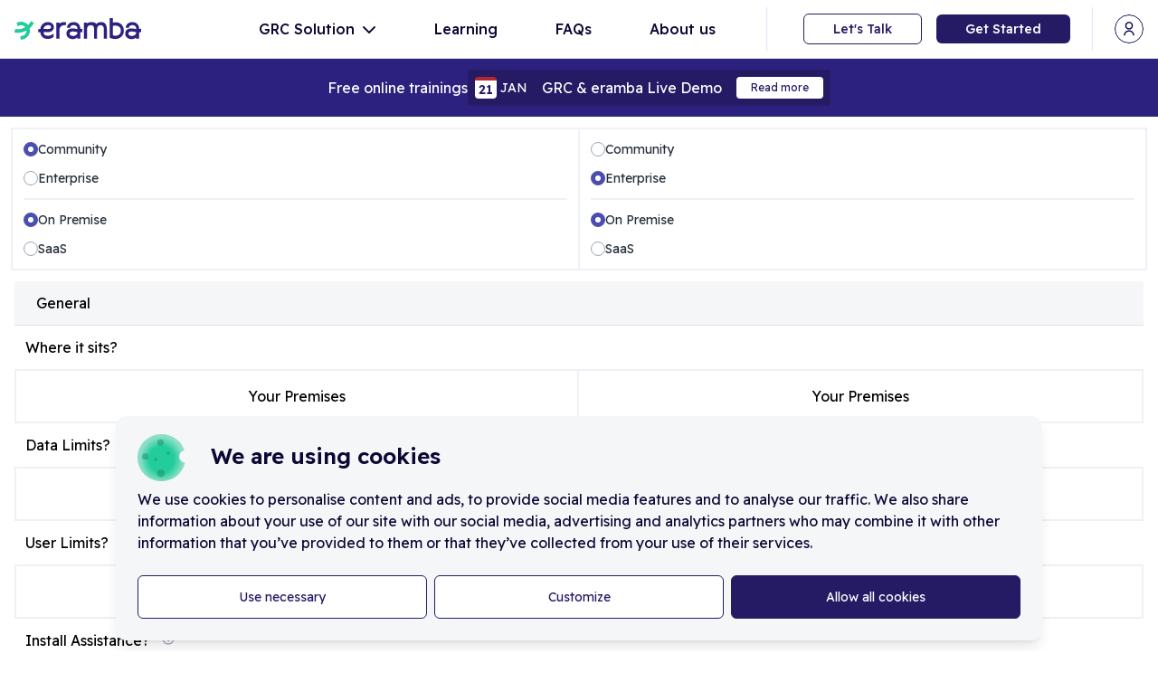

--- FILE ---
content_type: text/html; charset=utf-8
request_url: https://www.eramba.org/eramba-features-comparison
body_size: 19412
content:
<!DOCTYPE html><html lang="en" class="h-full"><head><meta charSet="utf-8"/><meta name="viewport" content="width=device-width"/><title>eramba Free GRC software</title><meta name="robots" content="follow, index"/><meta name="msvalidate.01" content="D90B8DCB7DDAF68E7A39E0F8750F0F9A"/><meta content="video learning page" name="description"/><meta property="og:url" content="https://www.eramba.org//eramba-features-comparison"/><link rel="canonical" href="https://www.eramba.org//eramba-features-comparison"/><meta property="og:type" content="website"/><meta property="og:site_name" content="Eramba learning portal"/><meta property="og:description" content="video learning page"/><meta property="og:title" content="eramba Free GRC software"/><meta name="image" property="og:image" content=""/><meta name="twitter:card" content="summary_large_image"/><meta name="twitter:site" content="@th_clarence"/><meta name="twitter:title" content="eramba Free GRC software"/><meta name="twitter:description" content="video learning page"/><meta name="twitter:image" content=""/><link rel="apple-touch-icon" sizes="180x180" href="/favicon/apple-touch-icon.png"/><link rel="icon" type="image/png" sizes="32x32" href="/favicon/favicon-32x32.png"/><link rel="icon" type="image/png" sizes="16x16" href="/favicon/favicon-16x16.png"/><link rel="manifest" href="/favicon/site.webmanifest"/><link rel="shortcut icon" href="/favicon/favicon.ico"/><meta name="msapplication-TileColor" content="#00aba9"/><meta name="msapplication-config" content="/favicon/browserconfig.xml"/><meta name="theme-color" content="#ffffff"/><meta name="next-head-count" content="26"/><link rel="preconnect" href="https://fonts.googleapis.com"/><link rel="preconnect" href="https://fonts.gstatic.com" crossorigin="anonymous"/><link rel="preconnect" href="https://fonts.gstatic.com" crossorigin /><link rel="preload" href="/_next/static/css/37d3179512c8a922.css" as="style"/><link rel="stylesheet" href="/_next/static/css/37d3179512c8a922.css" data-n-g=""/><noscript data-n-css=""></noscript><script defer="" nomodule="" src="/_next/static/chunks/polyfills-c67a75d1b6f99dc8.js"></script><script src="/_next/static/chunks/webpack-42cdea76c8170223.js" defer=""></script><script src="/_next/static/chunks/framework-4556c45dd113b893.js" defer=""></script><script src="/_next/static/chunks/main-fefe569e44472d24.js" defer=""></script><script src="/_next/static/chunks/pages/_app-2d35f44f11de4a6c.js" defer=""></script><script src="/_next/static/chunks/pages/eramba-features-comparison-220e69a79e524497.js" defer=""></script><script src="/_next/static/0xztpVd2L9Twy8Ytbn_X9/_buildManifest.js" defer=""></script><script src="/_next/static/0xztpVd2L9Twy8Ytbn_X9/_ssgManifest.js" defer=""></script><style data-href="https://fonts.googleapis.com/css2?family=Readex+Pro:wght@300;400;500;600&display=swap">@font-face{font-family:'Readex Pro';font-style:normal;font-weight:300;font-display:swap;src:url(https://fonts.gstatic.com/s/readexpro/v27/SLXnc1bJ7HE5YDoGPuzj_dh8uc7wUy8ZQQyX2KY8TL0kGZN6blTCv0SmgQ.woff) format('woff')}@font-face{font-family:'Readex Pro';font-style:normal;font-weight:400;font-display:swap;src:url(https://fonts.gstatic.com/s/readexpro/v27/SLXnc1bJ7HE5YDoGPuzj_dh8uc7wUy8ZQQyX2KY8TL0kGZN6blTC4USmgQ.woff) format('woff')}@font-face{font-family:'Readex Pro';font-style:normal;font-weight:500;font-display:swap;src:url(https://fonts.gstatic.com/s/readexpro/v27/SLXnc1bJ7HE5YDoGPuzj_dh8uc7wUy8ZQQyX2KY8TL0kGZN6blTC00SmgQ.woff) format('woff')}@font-face{font-family:'Readex Pro';font-style:normal;font-weight:600;font-display:swap;src:url(https://fonts.gstatic.com/s/readexpro/v27/SLXnc1bJ7HE5YDoGPuzj_dh8uc7wUy8ZQQyX2KY8TL0kGZN6blTCP0OmgQ.woff) format('woff')}@font-face{font-family:'Readex Pro';font-style:normal;font-weight:300;font-display:swap;src:url(https://fonts.gstatic.com/s/readexpro/v27/SLXYc1bJ7HE5YDoGPuzj_dh8uc7wUy8ZQQyX2Iw1ZEzehiB9Q1U.woff2) format('woff2');unicode-range:U+0600-06FF,U+0750-077F,U+0870-088E,U+0890-0891,U+0897-08E1,U+08E3-08FF,U+200C-200E,U+2010-2011,U+204F,U+2E41,U+FB50-FDFF,U+FE70-FE74,U+FE76-FEFC,U+102E0-102FB,U+10E60-10E7E,U+10EC2-10EC4,U+10EFC-10EFF,U+1EE00-1EE03,U+1EE05-1EE1F,U+1EE21-1EE22,U+1EE24,U+1EE27,U+1EE29-1EE32,U+1EE34-1EE37,U+1EE39,U+1EE3B,U+1EE42,U+1EE47,U+1EE49,U+1EE4B,U+1EE4D-1EE4F,U+1EE51-1EE52,U+1EE54,U+1EE57,U+1EE59,U+1EE5B,U+1EE5D,U+1EE5F,U+1EE61-1EE62,U+1EE64,U+1EE67-1EE6A,U+1EE6C-1EE72,U+1EE74-1EE77,U+1EE79-1EE7C,U+1EE7E,U+1EE80-1EE89,U+1EE8B-1EE9B,U+1EEA1-1EEA3,U+1EEA5-1EEA9,U+1EEAB-1EEBB,U+1EEF0-1EEF1}@font-face{font-family:'Readex Pro';font-style:normal;font-weight:300;font-display:swap;src:url(https://fonts.gstatic.com/s/readexpro/v27/SLXYc1bJ7HE5YDoGPuzj_dh8uc7wUy8ZQQyX2Iw_ZEzehiB9Q1U.woff2) format('woff2');unicode-range:U+0102-0103,U+0110-0111,U+0128-0129,U+0168-0169,U+01A0-01A1,U+01AF-01B0,U+0300-0301,U+0303-0304,U+0308-0309,U+0323,U+0329,U+1EA0-1EF9,U+20AB}@font-face{font-family:'Readex Pro';font-style:normal;font-weight:300;font-display:swap;src:url(https://fonts.gstatic.com/s/readexpro/v27/SLXYc1bJ7HE5YDoGPuzj_dh8uc7wUy8ZQQyX2Iw-ZEzehiB9Q1U.woff2) format('woff2');unicode-range:U+0100-02BA,U+02BD-02C5,U+02C7-02CC,U+02CE-02D7,U+02DD-02FF,U+0304,U+0308,U+0329,U+1D00-1DBF,U+1E00-1E9F,U+1EF2-1EFF,U+2020,U+20A0-20AB,U+20AD-20C0,U+2113,U+2C60-2C7F,U+A720-A7FF}@font-face{font-family:'Readex Pro';font-style:normal;font-weight:300;font-display:swap;src:url(https://fonts.gstatic.com/s/readexpro/v27/SLXYc1bJ7HE5YDoGPuzj_dh8uc7wUy8ZQQyX2IwwZEzehiB9.woff2) format('woff2');unicode-range:U+0000-00FF,U+0131,U+0152-0153,U+02BB-02BC,U+02C6,U+02DA,U+02DC,U+0304,U+0308,U+0329,U+2000-206F,U+20AC,U+2122,U+2191,U+2193,U+2212,U+2215,U+FEFF,U+FFFD}@font-face{font-family:'Readex Pro';font-style:normal;font-weight:400;font-display:swap;src:url(https://fonts.gstatic.com/s/readexpro/v27/SLXYc1bJ7HE5YDoGPuzj_dh8uc7wUy8ZQQyX2Iw1ZEzehiB9Q1U.woff2) format('woff2');unicode-range:U+0600-06FF,U+0750-077F,U+0870-088E,U+0890-0891,U+0897-08E1,U+08E3-08FF,U+200C-200E,U+2010-2011,U+204F,U+2E41,U+FB50-FDFF,U+FE70-FE74,U+FE76-FEFC,U+102E0-102FB,U+10E60-10E7E,U+10EC2-10EC4,U+10EFC-10EFF,U+1EE00-1EE03,U+1EE05-1EE1F,U+1EE21-1EE22,U+1EE24,U+1EE27,U+1EE29-1EE32,U+1EE34-1EE37,U+1EE39,U+1EE3B,U+1EE42,U+1EE47,U+1EE49,U+1EE4B,U+1EE4D-1EE4F,U+1EE51-1EE52,U+1EE54,U+1EE57,U+1EE59,U+1EE5B,U+1EE5D,U+1EE5F,U+1EE61-1EE62,U+1EE64,U+1EE67-1EE6A,U+1EE6C-1EE72,U+1EE74-1EE77,U+1EE79-1EE7C,U+1EE7E,U+1EE80-1EE89,U+1EE8B-1EE9B,U+1EEA1-1EEA3,U+1EEA5-1EEA9,U+1EEAB-1EEBB,U+1EEF0-1EEF1}@font-face{font-family:'Readex Pro';font-style:normal;font-weight:400;font-display:swap;src:url(https://fonts.gstatic.com/s/readexpro/v27/SLXYc1bJ7HE5YDoGPuzj_dh8uc7wUy8ZQQyX2Iw_ZEzehiB9Q1U.woff2) format('woff2');unicode-range:U+0102-0103,U+0110-0111,U+0128-0129,U+0168-0169,U+01A0-01A1,U+01AF-01B0,U+0300-0301,U+0303-0304,U+0308-0309,U+0323,U+0329,U+1EA0-1EF9,U+20AB}@font-face{font-family:'Readex Pro';font-style:normal;font-weight:400;font-display:swap;src:url(https://fonts.gstatic.com/s/readexpro/v27/SLXYc1bJ7HE5YDoGPuzj_dh8uc7wUy8ZQQyX2Iw-ZEzehiB9Q1U.woff2) format('woff2');unicode-range:U+0100-02BA,U+02BD-02C5,U+02C7-02CC,U+02CE-02D7,U+02DD-02FF,U+0304,U+0308,U+0329,U+1D00-1DBF,U+1E00-1E9F,U+1EF2-1EFF,U+2020,U+20A0-20AB,U+20AD-20C0,U+2113,U+2C60-2C7F,U+A720-A7FF}@font-face{font-family:'Readex Pro';font-style:normal;font-weight:400;font-display:swap;src:url(https://fonts.gstatic.com/s/readexpro/v27/SLXYc1bJ7HE5YDoGPuzj_dh8uc7wUy8ZQQyX2IwwZEzehiB9.woff2) format('woff2');unicode-range:U+0000-00FF,U+0131,U+0152-0153,U+02BB-02BC,U+02C6,U+02DA,U+02DC,U+0304,U+0308,U+0329,U+2000-206F,U+20AC,U+2122,U+2191,U+2193,U+2212,U+2215,U+FEFF,U+FFFD}@font-face{font-family:'Readex Pro';font-style:normal;font-weight:500;font-display:swap;src:url(https://fonts.gstatic.com/s/readexpro/v27/SLXYc1bJ7HE5YDoGPuzj_dh8uc7wUy8ZQQyX2Iw1ZEzehiB9Q1U.woff2) format('woff2');unicode-range:U+0600-06FF,U+0750-077F,U+0870-088E,U+0890-0891,U+0897-08E1,U+08E3-08FF,U+200C-200E,U+2010-2011,U+204F,U+2E41,U+FB50-FDFF,U+FE70-FE74,U+FE76-FEFC,U+102E0-102FB,U+10E60-10E7E,U+10EC2-10EC4,U+10EFC-10EFF,U+1EE00-1EE03,U+1EE05-1EE1F,U+1EE21-1EE22,U+1EE24,U+1EE27,U+1EE29-1EE32,U+1EE34-1EE37,U+1EE39,U+1EE3B,U+1EE42,U+1EE47,U+1EE49,U+1EE4B,U+1EE4D-1EE4F,U+1EE51-1EE52,U+1EE54,U+1EE57,U+1EE59,U+1EE5B,U+1EE5D,U+1EE5F,U+1EE61-1EE62,U+1EE64,U+1EE67-1EE6A,U+1EE6C-1EE72,U+1EE74-1EE77,U+1EE79-1EE7C,U+1EE7E,U+1EE80-1EE89,U+1EE8B-1EE9B,U+1EEA1-1EEA3,U+1EEA5-1EEA9,U+1EEAB-1EEBB,U+1EEF0-1EEF1}@font-face{font-family:'Readex Pro';font-style:normal;font-weight:500;font-display:swap;src:url(https://fonts.gstatic.com/s/readexpro/v27/SLXYc1bJ7HE5YDoGPuzj_dh8uc7wUy8ZQQyX2Iw_ZEzehiB9Q1U.woff2) format('woff2');unicode-range:U+0102-0103,U+0110-0111,U+0128-0129,U+0168-0169,U+01A0-01A1,U+01AF-01B0,U+0300-0301,U+0303-0304,U+0308-0309,U+0323,U+0329,U+1EA0-1EF9,U+20AB}@font-face{font-family:'Readex Pro';font-style:normal;font-weight:500;font-display:swap;src:url(https://fonts.gstatic.com/s/readexpro/v27/SLXYc1bJ7HE5YDoGPuzj_dh8uc7wUy8ZQQyX2Iw-ZEzehiB9Q1U.woff2) format('woff2');unicode-range:U+0100-02BA,U+02BD-02C5,U+02C7-02CC,U+02CE-02D7,U+02DD-02FF,U+0304,U+0308,U+0329,U+1D00-1DBF,U+1E00-1E9F,U+1EF2-1EFF,U+2020,U+20A0-20AB,U+20AD-20C0,U+2113,U+2C60-2C7F,U+A720-A7FF}@font-face{font-family:'Readex Pro';font-style:normal;font-weight:500;font-display:swap;src:url(https://fonts.gstatic.com/s/readexpro/v27/SLXYc1bJ7HE5YDoGPuzj_dh8uc7wUy8ZQQyX2IwwZEzehiB9.woff2) format('woff2');unicode-range:U+0000-00FF,U+0131,U+0152-0153,U+02BB-02BC,U+02C6,U+02DA,U+02DC,U+0304,U+0308,U+0329,U+2000-206F,U+20AC,U+2122,U+2191,U+2193,U+2212,U+2215,U+FEFF,U+FFFD}@font-face{font-family:'Readex Pro';font-style:normal;font-weight:600;font-display:swap;src:url(https://fonts.gstatic.com/s/readexpro/v27/SLXYc1bJ7HE5YDoGPuzj_dh8uc7wUy8ZQQyX2Iw1ZEzehiB9Q1U.woff2) format('woff2');unicode-range:U+0600-06FF,U+0750-077F,U+0870-088E,U+0890-0891,U+0897-08E1,U+08E3-08FF,U+200C-200E,U+2010-2011,U+204F,U+2E41,U+FB50-FDFF,U+FE70-FE74,U+FE76-FEFC,U+102E0-102FB,U+10E60-10E7E,U+10EC2-10EC4,U+10EFC-10EFF,U+1EE00-1EE03,U+1EE05-1EE1F,U+1EE21-1EE22,U+1EE24,U+1EE27,U+1EE29-1EE32,U+1EE34-1EE37,U+1EE39,U+1EE3B,U+1EE42,U+1EE47,U+1EE49,U+1EE4B,U+1EE4D-1EE4F,U+1EE51-1EE52,U+1EE54,U+1EE57,U+1EE59,U+1EE5B,U+1EE5D,U+1EE5F,U+1EE61-1EE62,U+1EE64,U+1EE67-1EE6A,U+1EE6C-1EE72,U+1EE74-1EE77,U+1EE79-1EE7C,U+1EE7E,U+1EE80-1EE89,U+1EE8B-1EE9B,U+1EEA1-1EEA3,U+1EEA5-1EEA9,U+1EEAB-1EEBB,U+1EEF0-1EEF1}@font-face{font-family:'Readex Pro';font-style:normal;font-weight:600;font-display:swap;src:url(https://fonts.gstatic.com/s/readexpro/v27/SLXYc1bJ7HE5YDoGPuzj_dh8uc7wUy8ZQQyX2Iw_ZEzehiB9Q1U.woff2) format('woff2');unicode-range:U+0102-0103,U+0110-0111,U+0128-0129,U+0168-0169,U+01A0-01A1,U+01AF-01B0,U+0300-0301,U+0303-0304,U+0308-0309,U+0323,U+0329,U+1EA0-1EF9,U+20AB}@font-face{font-family:'Readex Pro';font-style:normal;font-weight:600;font-display:swap;src:url(https://fonts.gstatic.com/s/readexpro/v27/SLXYc1bJ7HE5YDoGPuzj_dh8uc7wUy8ZQQyX2Iw-ZEzehiB9Q1U.woff2) format('woff2');unicode-range:U+0100-02BA,U+02BD-02C5,U+02C7-02CC,U+02CE-02D7,U+02DD-02FF,U+0304,U+0308,U+0329,U+1D00-1DBF,U+1E00-1E9F,U+1EF2-1EFF,U+2020,U+20A0-20AB,U+20AD-20C0,U+2113,U+2C60-2C7F,U+A720-A7FF}@font-face{font-family:'Readex Pro';font-style:normal;font-weight:600;font-display:swap;src:url(https://fonts.gstatic.com/s/readexpro/v27/SLXYc1bJ7HE5YDoGPuzj_dh8uc7wUy8ZQQyX2IwwZEzehiB9.woff2) format('woff2');unicode-range:U+0000-00FF,U+0131,U+0152-0153,U+02BB-02BC,U+02C6,U+02DA,U+02DC,U+0304,U+0308,U+0329,U+2000-206F,U+20AC,U+2122,U+2191,U+2193,U+2212,U+2215,U+FEFF,U+FFFD}</style></head><body class="h-full antialiased"><div id="__next"><div class="min-h-screen"><nav class="border-b border-gray-300 bg-white" data-headlessui-state=""><div class=""><div class="layout text-purple-700"><div class="flex h-16 items-center justify-between"><div class="flex items-center space-x-6 xl:space-x-10"><a class="flex flex-shrink-0" href="/"><span style="box-sizing:border-box;display:inline-block;overflow:hidden;width:initial;height:initial;background:none;opacity:1;border:0;margin:0;padding:0;position:relative;max-width:100%"><span style="box-sizing:border-box;display:block;width:initial;height:initial;background:none;opacity:1;border:0;margin:0;padding:0;max-width:100%"><img style="display:block;max-width:100%;width:initial;height:initial;background:none;opacity:1;border:0;margin:0;padding:0" alt="" aria-hidden="true" src="data:image/svg+xml,%3csvg%20xmlns=%27http://www.w3.org/2000/svg%27%20version=%271.1%27%20width=%27140%27%20height=%2726%27/%3e"/></span><img alt="Eramba" src="[data-uri]" decoding="async" data-nimg="intrinsic" style="position:absolute;top:0;left:0;bottom:0;right:0;box-sizing:border-box;padding:0;border:none;margin:auto;display:block;width:0;height:0;min-width:100%;max-width:100%;min-height:100%;max-height:100%"/><noscript><img alt="Eramba" srcSet="/images/logo.svg 1x, /images/logo.svg 2x" src="/images/logo.svg" decoding="async" data-nimg="intrinsic" style="position:absolute;top:0;left:0;bottom:0;right:0;box-sizing:border-box;padding:0;border:none;margin:auto;display:block;width:0;height:0;min-width:100%;max-width:100%;min-height:100%;max-height:100%" loading="lazy"/></noscript></span></a></div><div class="hidden lg:block"><div class="flex divide-x divide-purple-200"><div class="flex px-6"><div class="relative inline-block text-left" data-headlessui-state=""><button class="block whitespace-nowrap rounded-md py-3 px-4 font-medium text-purple-700 hover:bg-purple-100 xl:px-8" id="headlessui-menu-button-:R5cj6:" type="button" aria-haspopup="menu" aria-expanded="false" data-headlessui-state="">GRC Solution<span class="ml-2 inline-block"><svg aria-hidden="true" focusable="false" data-prefix="fas" data-icon="chevron-down" class="svg-inline--fa fa-chevron-down " role="img" xmlns="http://www.w3.org/2000/svg" viewBox="0 0 512 512"><path fill="currentColor" d="M233.4 406.6c12.5 12.5 32.8 12.5 45.3 0l192-192c12.5-12.5 12.5-32.8 0-45.3s-32.8-12.5-45.3 0L256 338.7 86.6 169.4c-12.5-12.5-32.8-12.5-45.3 0s-12.5 32.8 0 45.3l192 192z"></path></svg></span></button></div><a class="block whitespace-nowrap rounded-md py-3 px-4 font-medium text-purple-700 hover:bg-purple-100 xl:px-8" href="/learning">Learning</a><a class="block whitespace-nowrap rounded-md py-3 px-4 font-medium text-purple-700 hover:bg-purple-100 xl:px-8" href="/faqs">FAQs</a><a class="block whitespace-nowrap rounded-md py-3 px-4 font-medium text-purple-700 hover:bg-purple-100 xl:px-8" href="/about-us">About us</a></div><div class="flex items-center space-x-4 px-6"><link href="https://assets.calendly.com/assets/external/widget.css" rel="stylesheet"/><script src="https://assets.calendly.com/assets/external/widget.js" type="text/javascript" async=""></script><button class="block whitespace-nowrap rounded-md border border-purple-600 py-1.5 px-8 text-sm font-medium text-purple-600 hover:bg-purple-100">Let&#x27;s Talk</button><button class="block whitespace-nowrap rounded-md bg-purple-600 py-1.5 px-8 text-sm font-medium text-white hover:bg-purple-450">Get Started</button></div><div class="flex items-center pl-6"><div class="relative" data-headlessui-state=""><div><button class="flex items-center" id="headlessui-menu-button-:R1sj6:" type="button" aria-haspopup="menu" aria-expanded="false" data-headlessui-state=""><span class="sr-only">Open user menu</span><span style="box-sizing:border-box;display:inline-block;overflow:hidden;width:32px;height:32px;background:none;opacity:1;border:0;margin:0;padding:0;position:relative"><img alt="user-icon" aria-hidden="true" src="[data-uri]" decoding="async" data-nimg="fixed" class="rounded-circle hover:bg-purple-100" style="position:absolute;top:0;left:0;bottom:0;right:0;box-sizing:border-box;padding:0;border:none;margin:auto;display:block;width:0;height:0;min-width:100%;max-width:100%;min-height:100%;max-height:100%"/><noscript><img alt="user-icon" aria-hidden="true" srcSet="/images/user-icon.svg 1x, /images/user-icon.svg 2x" src="/images/user-icon.svg" decoding="async" data-nimg="fixed" style="position:absolute;top:0;left:0;bottom:0;right:0;box-sizing:border-box;padding:0;border:none;margin:auto;display:block;width:0;height:0;min-width:100%;max-width:100%;min-height:100%;max-height:100%" class="rounded-circle hover:bg-purple-100" loading="lazy"/></noscript></span></button></div></div></div></div></div><div class="-mr-2 flex items-center space-x-2 lg:hidden"><div class="relative" data-headlessui-state=""><div><button class="flex items-center" id="headlessui-menu-button-:R1ej6:" type="button" aria-haspopup="menu" aria-expanded="false" data-headlessui-state=""><span class="sr-only">Open user menu</span><span style="box-sizing:border-box;display:inline-block;overflow:hidden;width:32px;height:32px;background:none;opacity:1;border:0;margin:0;padding:0;position:relative"><img alt="user-icon" aria-hidden="true" src="[data-uri]" decoding="async" data-nimg="fixed" class="rounded-circle hover:bg-purple-100" style="position:absolute;top:0;left:0;bottom:0;right:0;box-sizing:border-box;padding:0;border:none;margin:auto;display:block;width:0;height:0;min-width:100%;max-width:100%;min-height:100%;max-height:100%"/><noscript><img alt="user-icon" aria-hidden="true" srcSet="/images/user-icon.svg 1x, /images/user-icon.svg 2x" src="/images/user-icon.svg" decoding="async" data-nimg="fixed" style="position:absolute;top:0;left:0;bottom:0;right:0;box-sizing:border-box;padding:0;border:none;margin:auto;display:block;width:0;height:0;min-width:100%;max-width:100%;min-height:100%;max-height:100%" class="rounded-circle hover:bg-purple-100" loading="lazy"/></noscript></span></button></div></div><button class="inline-flex items-center justify-center rounded-md p-2" id="headlessui-disclosure-button-:Rmj6:" type="button" aria-expanded="false" data-headlessui-state=""><span class="sr-only">Open main menu</span><svg xmlns="http://www.w3.org/2000/svg" fill="none" viewBox="0 0 24 24" stroke-width="2" stroke="currentColor" aria-hidden="true" class="block h-6 w-6"><path stroke-linecap="round" stroke-linejoin="round" d="M4 6h16M4 12h16M4 18h16"></path></svg></button></div></div></div></div></nav><div class="bg-purple-500 py-3 text-white hidden"><div class="layout"><div class="flex flex-row items-center gap-3 overflow-x-auto lg:justify-center"><div class="flex-none">Free online trainings</div></div></div></div><div style="position:fixed;z-index:9999;top:16px;left:16px;right:16px;bottom:16px;pointer-events:none"></div><header class="sticky top-0 w-full bg-white"><div class="m-3 flex flex-row border-2"><div class="w-full border-r-2 p-3"><label for="left-community" class="flex cursor-pointer select-none items-center gap-4 pb-3 text-sm text-gray-800"><input id="left-community" type="radio" name="left-type" class="h-4 w-4 text-purple-400 focus:ring-0 focus:ring-offset-0" checked="" value="community"/><div class="mr-8">Community</div></label><label for="left-enterprise" class="flex cursor-pointer select-none items-center gap-4 border-b-2 pb-3 text-sm text-gray-800"><input id="left-enterprise" type="radio" name="left-type" class="h-4 w-4 text-purple-400 focus:ring-0 focus:ring-offset-0" value="enterprise"/><div>Enterprise</div></label><label for="left-on-premises" class="flex cursor-pointer select-none items-center gap-4 py-3 text-sm text-gray-800"><input id="left-on-premises" type="radio" name="left-type2" class="h-4 w-4 text-purple-400 focus:ring-0 focus:ring-offset-0" checked="" value="on-premises"/><div class="mr-8">On Premise</div></label><label for="left-saas" class="flex cursor-pointer select-none items-center gap-4 text-sm text-gray-800"><input id="left-saas" type="radio" name="left-type2" class="h-4 w-4 text-purple-400 focus:ring-0 focus:ring-offset-0" value="saas"/><div class="mr-8">SaaS</div></label></div><div class="w-full p-3"><label for="right-community" class="flex cursor-pointer select-none items-center gap-4 pb-3 text-sm text-gray-800"><input id="right-community" type="radio" name="right-type" class="h-4 w-4 text-purple-400 focus:ring-0 focus:ring-offset-0" value="community"/><div class="mr-8">Community</div></label><label for="right-enterprise" class="flex cursor-pointer select-none items-center gap-4 border-b-2 pb-3 text-sm text-gray-800"><input id="right-enterprise" type="radio" name="right-type" class="h-4 w-4 text-purple-400 focus:ring-0 focus:ring-offset-0" checked="" value="enterprise"/><div>Enterprise</div></label><label for="right-on-premises" class="flex cursor-pointer select-none items-center gap-4 py-3 text-sm text-gray-800"><input id="right-on-premises" type="radio" name="right-type2" class="h-4 w-4 text-purple-400 focus:ring-0 focus:ring-offset-0" checked="" value="on-premises"/><div class="mr-8">On Premise</div></label><label for="right-saas" class="flex cursor-pointer select-none items-center gap-4 text-sm text-gray-800"><input id="right-saas" type="radio" name="right-type2" class="h-4 w-4 text-purple-400 focus:ring-0 focus:ring-offset-0" value="saas"/><div class="mr-8">SaaS</div></label></div></div></header><main><section class="px-4 pb-4"><div><div class="flex w-full justify-between border-b border-gray-300 bg-gray-100 py-3 px-6 text-base font-normal">General</div><div class="flex flex-col font-normal"><table class="feature-tables"><tbody><tr class="inline-block w-full"><td class="flex w-full flex-row items-center p-3 text-base">Where it sits?</td><td class="inline-block w-1/2 border-2 p-4 text-center">Your Premises</td><td class="inline-block w-1/2 border-2 p-4 text-center">Our Premises</td><td class="inline-block w-1/2 border-2 p-4 text-center">Your Premises</td><td class="inline-block w-1/2 border-2 p-4 text-center">Our Premises</td></tr><tr class="inline-block w-full"><td class="flex w-full flex-row items-center p-3 text-base">Data Limits?</td><td class="inline-block w-1/2 border-2 p-4 text-center">No</td><td class="inline-block w-1/2 border-2 p-4 text-center">No</td><td class="inline-block w-1/2 border-2 p-4 text-center">No</td><td class="inline-block w-1/2 border-2 p-4 text-center">No</td></tr><tr class="inline-block w-full"><td class="flex w-full flex-row items-center p-3 text-base">User Limits?</td><td class="inline-block w-1/2 border-2 p-4 text-center">No</td><td class="inline-block w-1/2 border-2 p-4 text-center">No</td><td class="inline-block w-1/2 border-2 p-4 text-center">No</td><td class="inline-block w-1/2 border-2 p-4 text-center">No</td></tr><tr class="inline-block w-full"><td class="flex w-full flex-row items-center p-3 text-base"><div class="flex flex-row items-center">Install Assistance?<div class="relative ml-3" data-headlessui-state=""><button type="button" aria-expanded="false" data-headlessui-state=""><svg xmlns="http://www.w3.org/2000/svg" fill="none" viewBox="0 0 24 24" stroke-width="2" stroke="currentColor" aria-hidden="true" class="h-4 w-4 text-gray-500"><path stroke-linecap="round" stroke-linejoin="round" d="M13 16h-1v-4h-1m1-4h.01M21 12a9 9 0 11-18 0 9 9 0 0118 0z"></path></svg></button></div><div style="position:fixed;top:1px;left:1px;width:1px;height:0;padding:0;margin:-1px;overflow:hidden;clip:rect(0, 0, 0, 0);white-space:nowrap;border-width:0;display:none"></div></div></td><td class="inline-block w-1/2 border-2 p-4 text-center">No</td><td class="inline-block w-1/2 border-2 p-4 text-center"><div class="flex justify-center"><svg xmlns="http://www.w3.org/2000/svg" fill="none" viewBox="0 0 24 24" stroke-width="2" stroke="currentColor" aria-hidden="true" class="h-4 w-4 text-gray-500"><path stroke-linecap="round" stroke-linejoin="round" d="M20 12H4"></path></svg></div></td><td class="inline-block w-1/2 border-2 p-4 text-center">Limited</td><td class="inline-block w-1/2 border-2 p-4 text-center"><div class="flex justify-center"><svg xmlns="http://www.w3.org/2000/svg" fill="none" viewBox="0 0 24 24" stroke-width="2" stroke="currentColor" aria-hidden="true" class="h-4 w-4 text-gray-500"><path stroke-linecap="round" stroke-linejoin="round" d="M20 12H4"></path></svg></div></td></tr><tr class="inline-block w-full"><td class="flex w-full flex-row items-center p-3 text-base">Software Upgrades</td><td class="inline-block w-1/2 border-2 p-4 text-center">Yes<!-- --> -<!-- --> <!-- -->Manual</td><td class="inline-block w-1/2 border-2 p-4 text-center">Yes<!-- --> -<!-- --> <!-- -->Automatic</td><td class="inline-block w-1/2 border-2 p-4 text-center">Yes<!-- --> -<!-- --> <!-- -->Manual</td><td class="inline-block w-1/2 border-2 p-4 text-center">Yes<!-- --> -<!-- --> <!-- -->Automatic</td></tr><tr class="inline-block w-full"><td class="flex w-full flex-row items-center p-3 text-base">Backups</td><td class="inline-block w-1/2 border-2 p-4 text-center">Yes<!-- --> -<!-- --> <!-- -->Manual</td><td class="inline-block w-1/2 border-2 p-4 text-center">Yes<!-- --> -<!-- --> <!-- -->Automatic</td><td class="inline-block w-1/2 border-2 p-4 text-center">Yes<!-- --> -<!-- --> <!-- -->Manual</td><td class="inline-block w-1/2 border-2 p-4 text-center">Yes<!-- --> -<!-- --> <!-- -->Automatic</td></tr><tr class="inline-block w-full"><td class="flex w-full flex-row items-center p-3 text-base">Introductory Call</td><td class="inline-block w-1/2 border-2 p-4 text-center">No</td><td class="inline-block w-1/2 border-2 p-4 text-center"><div class="flex flex-row items-center justify-center"><svg xmlns="http://www.w3.org/2000/svg" fill="none" viewBox="0 0 24 24" stroke-width="2" stroke="currentColor" aria-hidden="true" class="mr-3 h-4 w-4 text-gray-800"><path stroke-linecap="round" stroke-linejoin="round" d="M5 13l4 4L19 7"></path></svg>30 Minutes</div></td><td class="inline-block w-1/2 border-2 p-4 text-center"><div class="flex flex-row items-center justify-center"><svg xmlns="http://www.w3.org/2000/svg" fill="none" viewBox="0 0 24 24" stroke-width="2" stroke="currentColor" aria-hidden="true" class="mr-3 h-4 w-4 text-gray-800"><path stroke-linecap="round" stroke-linejoin="round" d="M5 13l4 4L19 7"></path></svg>30 Minutes</div></td><td class="inline-block w-1/2 border-2 p-4 text-center"><div class="flex flex-row items-center justify-center"><svg xmlns="http://www.w3.org/2000/svg" fill="none" viewBox="0 0 24 24" stroke-width="2" stroke="currentColor" aria-hidden="true" class="mr-3 h-4 w-4 text-gray-800"><path stroke-linecap="round" stroke-linejoin="round" d="M5 13l4 4L19 7"></path></svg>30 Minutes</div></td></tr><tr class="inline-block w-full"><td class="flex w-full flex-row items-center p-3 text-base"><div class="flex flex-row items-center">Support<div class="relative ml-3" data-headlessui-state=""><button type="button" aria-expanded="false" data-headlessui-state=""><svg xmlns="http://www.w3.org/2000/svg" fill="none" viewBox="0 0 24 24" stroke-width="2" stroke="currentColor" aria-hidden="true" class="h-4 w-4 text-gray-500"><path stroke-linecap="round" stroke-linejoin="round" d="M13 16h-1v-4h-1m1-4h.01M21 12a9 9 0 11-18 0 9 9 0 0118 0z"></path></svg></button></div><div style="position:fixed;top:1px;left:1px;width:1px;height:0;padding:0;margin:-1px;overflow:hidden;clip:rect(0, 0, 0, 0);white-space:nowrap;border-width:0;display:none"></div></div></td><td class="inline-block w-1/2 border-2 p-4 text-center"><div class="flex justify-center"><svg xmlns="http://www.w3.org/2000/svg" fill="none" viewBox="0 0 24 24" stroke-width="2" stroke="currentColor" aria-hidden="true" class="h-4 w-4 text-gray-500"><path stroke-linecap="round" stroke-linejoin="round" d="M20 12H4"></path></svg></div></td><td class="inline-block w-1/2 border-2 p-4 text-center"><div class="flex flex-row items-center justify-center"><svg xmlns="http://www.w3.org/2000/svg" fill="none" viewBox="0 0 24 24" stroke-width="2" stroke="currentColor" aria-hidden="true" class="mr-3 h-4 w-4 text-gray-800"><path stroke-linecap="round" stroke-linejoin="round" d="M5 13l4 4L19 7"></path></svg>E-mail</div></td><td class="inline-block w-1/2 border-2 p-4 text-center"><div class="flex flex-row items-center justify-center"><svg xmlns="http://www.w3.org/2000/svg" fill="none" viewBox="0 0 24 24" stroke-width="2" stroke="currentColor" aria-hidden="true" class="mr-3 h-4 w-4 text-gray-800"><path stroke-linecap="round" stroke-linejoin="round" d="M5 13l4 4L19 7"></path></svg>E-mail</div></td><td class="inline-block w-1/2 border-2 p-4 text-center"><div class="flex flex-row items-center justify-center"><svg xmlns="http://www.w3.org/2000/svg" fill="none" viewBox="0 0 24 24" stroke-width="2" stroke="currentColor" aria-hidden="true" class="mr-3 h-4 w-4 text-gray-800"><path stroke-linecap="round" stroke-linejoin="round" d="M5 13l4 4L19 7"></path></svg>E-mail</div></td></tr><tr class="inline-block w-full"><td class="flex w-full flex-row items-center p-3 text-base"><div class="flex flex-row items-center">Trainings<div class="relative ml-3" data-headlessui-state=""><button type="button" aria-expanded="false" data-headlessui-state=""><svg xmlns="http://www.w3.org/2000/svg" fill="none" viewBox="0 0 24 24" stroke-width="2" stroke="currentColor" aria-hidden="true" class="h-4 w-4 text-gray-500"><path stroke-linecap="round" stroke-linejoin="round" d="M13 16h-1v-4h-1m1-4h.01M21 12a9 9 0 11-18 0 9 9 0 0118 0z"></path></svg></button></div><div style="position:fixed;top:1px;left:1px;width:1px;height:0;padding:0;margin:-1px;overflow:hidden;clip:rect(0, 0, 0, 0);white-space:nowrap;border-width:0;display:none"></div></div></td><td class="inline-block w-1/2 border-2 p-4 text-center">Free learning platform</td><td class="inline-block w-1/2 border-2 p-4 text-center">Free learning platform</td><td class="inline-block w-1/2 border-2 p-4 text-center">Free learning platform</td><td class="inline-block w-1/2 border-2 p-4 text-center">Free learning platform</td></tr><tr class="inline-block w-full"><td class="flex w-full flex-row items-center p-3 text-base">User License Terms</td><td class="inline-block w-1/2 border-2 p-4 text-center"><a target="_blank" role="button" class="cursor-pointer text-purple-600" href="/terms-and-conditions?id=1">Custom</a></td><td class="inline-block w-1/2 border-2 p-4 text-center"><a target="_blank" role="button" class="cursor-pointer text-purple-600" href="/terms-and-conditions?id=7">Custom</a></td><td class="inline-block w-1/2 border-2 p-4 text-center"><a target="_blank" role="button" class="cursor-pointer text-purple-600" href="/terms-and-conditions">Custom</a></td><td class="inline-block w-1/2 border-2 p-4 text-center"><a target="_blank" role="button" class="cursor-pointer text-purple-600" href="/terms-and-conditions?id=7">Custom</a></td></tr></tbody></table></div></div><div><div class="flex w-full justify-between border-b border-gray-300 bg-gray-100 py-3 px-6 text-base font-normal">Authentication &amp; Authorization</div><div class="flex flex-col font-normal"><table class="feature-tables"><tbody><tr class="inline-block w-full"><td class="flex w-full flex-row items-center p-3 text-base">Local Authentication</td><td class="inline-block w-1/2 border-2 p-4 text-center"><div class="flex justify-center"><svg xmlns="http://www.w3.org/2000/svg" fill="none" viewBox="0 0 24 24" stroke-width="2" stroke="currentColor" aria-hidden="true" class="mr-3 h-4 w-4 text-gray-800"><path stroke-linecap="round" stroke-linejoin="round" d="M5 13l4 4L19 7"></path></svg></div></td><td class="inline-block w-1/2 border-2 p-4 text-center"><div class="flex justify-center"><svg xmlns="http://www.w3.org/2000/svg" fill="none" viewBox="0 0 24 24" stroke-width="2" stroke="currentColor" aria-hidden="true" class="mr-3 h-4 w-4 text-gray-800"><path stroke-linecap="round" stroke-linejoin="round" d="M5 13l4 4L19 7"></path></svg></div></td><td class="inline-block w-1/2 border-2 p-4 text-center"><div class="flex justify-center"><svg xmlns="http://www.w3.org/2000/svg" fill="none" viewBox="0 0 24 24" stroke-width="2" stroke="currentColor" aria-hidden="true" class="mr-3 h-4 w-4 text-gray-800"><path stroke-linecap="round" stroke-linejoin="round" d="M5 13l4 4L19 7"></path></svg></div></td><td class="inline-block w-1/2 border-2 p-4 text-center"><div class="flex justify-center"><svg xmlns="http://www.w3.org/2000/svg" fill="none" viewBox="0 0 24 24" stroke-width="2" stroke="currentColor" aria-hidden="true" class="mr-3 h-4 w-4 text-gray-800"><path stroke-linecap="round" stroke-linejoin="round" d="M5 13l4 4L19 7"></path></svg></div></td></tr><tr class="inline-block w-full"><td class="flex w-full flex-row items-center p-3 text-base"><div class="flex flex-row items-center">LDAP<div class="relative ml-3" data-headlessui-state=""><button type="button" aria-expanded="false" data-headlessui-state=""><svg xmlns="http://www.w3.org/2000/svg" fill="none" viewBox="0 0 24 24" stroke-width="2" stroke="currentColor" aria-hidden="true" class="h-4 w-4 text-gray-500"><path stroke-linecap="round" stroke-linejoin="round" d="M13 16h-1v-4h-1m1-4h.01M21 12a9 9 0 11-18 0 9 9 0 0118 0z"></path></svg></button></div><div style="position:fixed;top:1px;left:1px;width:1px;height:0;padding:0;margin:-1px;overflow:hidden;clip:rect(0, 0, 0, 0);white-space:nowrap;border-width:0;display:none"></div></div></td><td class="inline-block w-1/2 border-2 p-4 text-center"><div class="flex justify-center"><svg xmlns="http://www.w3.org/2000/svg" fill="none" viewBox="0 0 24 24" stroke-width="2" stroke="currentColor" aria-hidden="true" class="mr-3 h-4 w-4 text-gray-800"><path stroke-linecap="round" stroke-linejoin="round" d="M5 13l4 4L19 7"></path></svg></div></td><td class="inline-block w-1/2 border-2 p-4 text-center"><div class="flex justify-center"><svg xmlns="http://www.w3.org/2000/svg" fill="none" viewBox="0 0 24 24" stroke-width="2" stroke="currentColor" aria-hidden="true" class="mr-3 h-4 w-4 text-gray-800"><path stroke-linecap="round" stroke-linejoin="round" d="M5 13l4 4L19 7"></path></svg></div></td><td class="inline-block w-1/2 border-2 p-4 text-center"><div class="flex justify-center"><svg xmlns="http://www.w3.org/2000/svg" fill="none" viewBox="0 0 24 24" stroke-width="2" stroke="currentColor" aria-hidden="true" class="mr-3 h-4 w-4 text-gray-800"><path stroke-linecap="round" stroke-linejoin="round" d="M5 13l4 4L19 7"></path></svg></div></td><td class="inline-block w-1/2 border-2 p-4 text-center"><div class="flex justify-center"><svg xmlns="http://www.w3.org/2000/svg" fill="none" viewBox="0 0 24 24" stroke-width="2" stroke="currentColor" aria-hidden="true" class="mr-3 h-4 w-4 text-gray-800"><path stroke-linecap="round" stroke-linejoin="round" d="M5 13l4 4L19 7"></path></svg></div></td></tr><tr class="inline-block w-full"><td class="flex w-full flex-row items-center p-3 text-base"><div class="flex flex-row items-center">SAML<div class="relative ml-3" data-headlessui-state=""><button type="button" aria-expanded="false" data-headlessui-state=""><svg xmlns="http://www.w3.org/2000/svg" fill="none" viewBox="0 0 24 24" stroke-width="2" stroke="currentColor" aria-hidden="true" class="h-4 w-4 text-gray-500"><path stroke-linecap="round" stroke-linejoin="round" d="M13 16h-1v-4h-1m1-4h.01M21 12a9 9 0 11-18 0 9 9 0 0118 0z"></path></svg></button></div><div style="position:fixed;top:1px;left:1px;width:1px;height:0;padding:0;margin:-1px;overflow:hidden;clip:rect(0, 0, 0, 0);white-space:nowrap;border-width:0;display:none"></div></div></td><td class="inline-block w-1/2 border-2 p-4 text-center"><div class="flex justify-center"><svg xmlns="http://www.w3.org/2000/svg" fill="none" viewBox="0 0 24 24" stroke-width="2" stroke="currentColor" aria-hidden="true" class="mr-3 h-4 w-4 text-gray-800"><path stroke-linecap="round" stroke-linejoin="round" d="M5 13l4 4L19 7"></path></svg></div></td><td class="inline-block w-1/2 border-2 p-4 text-center"><div class="flex justify-center"><svg xmlns="http://www.w3.org/2000/svg" fill="none" viewBox="0 0 24 24" stroke-width="2" stroke="currentColor" aria-hidden="true" class="mr-3 h-4 w-4 text-gray-800"><path stroke-linecap="round" stroke-linejoin="round" d="M5 13l4 4L19 7"></path></svg></div></td><td class="inline-block w-1/2 border-2 p-4 text-center"><div class="flex justify-center"><svg xmlns="http://www.w3.org/2000/svg" fill="none" viewBox="0 0 24 24" stroke-width="2" stroke="currentColor" aria-hidden="true" class="mr-3 h-4 w-4 text-gray-800"><path stroke-linecap="round" stroke-linejoin="round" d="M5 13l4 4L19 7"></path></svg></div></td><td class="inline-block w-1/2 border-2 p-4 text-center"><div class="flex justify-center"><svg xmlns="http://www.w3.org/2000/svg" fill="none" viewBox="0 0 24 24" stroke-width="2" stroke="currentColor" aria-hidden="true" class="mr-3 h-4 w-4 text-gray-800"><path stroke-linecap="round" stroke-linejoin="round" d="M5 13l4 4L19 7"></path></svg></div></td></tr><tr class="inline-block w-full"><td class="flex w-full flex-row items-center p-3 text-base">Google Authentication</td><td class="inline-block w-1/2 border-2 p-4 text-center"><div class="flex justify-center"><svg xmlns="http://www.w3.org/2000/svg" fill="none" viewBox="0 0 24 24" stroke-width="2" stroke="currentColor" aria-hidden="true" class="mr-3 h-4 w-4 text-gray-800"><path stroke-linecap="round" stroke-linejoin="round" d="M5 13l4 4L19 7"></path></svg></div></td><td class="inline-block w-1/2 border-2 p-4 text-center"><div class="flex justify-center"><svg xmlns="http://www.w3.org/2000/svg" fill="none" viewBox="0 0 24 24" stroke-width="2" stroke="currentColor" aria-hidden="true" class="mr-3 h-4 w-4 text-gray-800"><path stroke-linecap="round" stroke-linejoin="round" d="M5 13l4 4L19 7"></path></svg></div></td><td class="inline-block w-1/2 border-2 p-4 text-center"><div class="flex justify-center"><svg xmlns="http://www.w3.org/2000/svg" fill="none" viewBox="0 0 24 24" stroke-width="2" stroke="currentColor" aria-hidden="true" class="mr-3 h-4 w-4 text-gray-800"><path stroke-linecap="round" stroke-linejoin="round" d="M5 13l4 4L19 7"></path></svg></div></td><td class="inline-block w-1/2 border-2 p-4 text-center"><div class="flex justify-center"><svg xmlns="http://www.w3.org/2000/svg" fill="none" viewBox="0 0 24 24" stroke-width="2" stroke="currentColor" aria-hidden="true" class="mr-3 h-4 w-4 text-gray-800"><path stroke-linecap="round" stroke-linejoin="round" d="M5 13l4 4L19 7"></path></svg></div></td></tr><tr class="inline-block w-full"><td class="flex w-full flex-row items-center p-3 text-base"><div class="flex flex-row items-center">Detailed Access Lists<div class="relative ml-3" data-headlessui-state=""><button type="button" aria-expanded="false" data-headlessui-state=""><svg xmlns="http://www.w3.org/2000/svg" fill="none" viewBox="0 0 24 24" stroke-width="2" stroke="currentColor" aria-hidden="true" class="h-4 w-4 text-gray-500"><path stroke-linecap="round" stroke-linejoin="round" d="M13 16h-1v-4h-1m1-4h.01M21 12a9 9 0 11-18 0 9 9 0 0118 0z"></path></svg></button></div><div style="position:fixed;top:1px;left:1px;width:1px;height:0;padding:0;margin:-1px;overflow:hidden;clip:rect(0, 0, 0, 0);white-space:nowrap;border-width:0;display:none"></div></div></td><td class="inline-block w-1/2 border-2 p-4 text-center"><div class="flex justify-center"><svg xmlns="http://www.w3.org/2000/svg" fill="none" viewBox="0 0 24 24" stroke-width="2" stroke="currentColor" aria-hidden="true" class="mr-3 h-4 w-4 text-gray-800"><path stroke-linecap="round" stroke-linejoin="round" d="M5 13l4 4L19 7"></path></svg></div></td><td class="inline-block w-1/2 border-2 p-4 text-center"><div class="flex justify-center"><svg xmlns="http://www.w3.org/2000/svg" fill="none" viewBox="0 0 24 24" stroke-width="2" stroke="currentColor" aria-hidden="true" class="mr-3 h-4 w-4 text-gray-800"><path stroke-linecap="round" stroke-linejoin="round" d="M5 13l4 4L19 7"></path></svg></div></td><td class="inline-block w-1/2 border-2 p-4 text-center"><div class="flex justify-center"><svg xmlns="http://www.w3.org/2000/svg" fill="none" viewBox="0 0 24 24" stroke-width="2" stroke="currentColor" aria-hidden="true" class="mr-3 h-4 w-4 text-gray-800"><path stroke-linecap="round" stroke-linejoin="round" d="M5 13l4 4L19 7"></path></svg></div></td><td class="inline-block w-1/2 border-2 p-4 text-center"><div class="flex justify-center"><svg xmlns="http://www.w3.org/2000/svg" fill="none" viewBox="0 0 24 24" stroke-width="2" stroke="currentColor" aria-hidden="true" class="mr-3 h-4 w-4 text-gray-800"><path stroke-linecap="round" stroke-linejoin="round" d="M5 13l4 4L19 7"></path></svg></div></td></tr><tr class="inline-block w-full"><td class="flex w-full flex-row items-center p-3 text-base"><div class="flex flex-row items-center">Users see what they own?<div class="relative ml-3" data-headlessui-state=""><button type="button" aria-expanded="false" data-headlessui-state=""><svg xmlns="http://www.w3.org/2000/svg" fill="none" viewBox="0 0 24 24" stroke-width="2" stroke="currentColor" aria-hidden="true" class="h-4 w-4 text-gray-500"><path stroke-linecap="round" stroke-linejoin="round" d="M13 16h-1v-4h-1m1-4h.01M21 12a9 9 0 11-18 0 9 9 0 0118 0z"></path></svg></button></div><div style="position:fixed;top:1px;left:1px;width:1px;height:0;padding:0;margin:-1px;overflow:hidden;clip:rect(0, 0, 0, 0);white-space:nowrap;border-width:0;display:none"></div></div></td><td class="inline-block w-1/2 border-2 p-4 text-center"><div class="flex justify-center"><svg xmlns="http://www.w3.org/2000/svg" fill="none" viewBox="0 0 24 24" stroke-width="2" stroke="currentColor" aria-hidden="true" class="mr-3 h-4 w-4 text-gray-800"><path stroke-linecap="round" stroke-linejoin="round" d="M5 13l4 4L19 7"></path></svg></div></td><td class="inline-block w-1/2 border-2 p-4 text-center"><div class="flex justify-center"><svg xmlns="http://www.w3.org/2000/svg" fill="none" viewBox="0 0 24 24" stroke-width="2" stroke="currentColor" aria-hidden="true" class="mr-3 h-4 w-4 text-gray-800"><path stroke-linecap="round" stroke-linejoin="round" d="M5 13l4 4L19 7"></path></svg></div></td><td class="inline-block w-1/2 border-2 p-4 text-center"><div class="flex justify-center"><svg xmlns="http://www.w3.org/2000/svg" fill="none" viewBox="0 0 24 24" stroke-width="2" stroke="currentColor" aria-hidden="true" class="mr-3 h-4 w-4 text-gray-800"><path stroke-linecap="round" stroke-linejoin="round" d="M5 13l4 4L19 7"></path></svg></div></td><td class="inline-block w-1/2 border-2 p-4 text-center"><div class="flex justify-center"><svg xmlns="http://www.w3.org/2000/svg" fill="none" viewBox="0 0 24 24" stroke-width="2" stroke="currentColor" aria-hidden="true" class="mr-3 h-4 w-4 text-gray-800"><path stroke-linecap="round" stroke-linejoin="round" d="M5 13l4 4L19 7"></path></svg></div></td></tr></tbody></table></div></div><div><div class="flex w-full justify-between border-b border-gray-300 bg-gray-100 py-3 px-6 text-base font-normal">Core GRC Modules</div><div class="flex flex-col font-normal"><table class="feature-tables"><tbody><tr class="inline-block w-full"><td class="flex w-full flex-row items-center p-3 text-base">Compliance Management</td><td class="inline-block w-1/2 border-2 p-4 text-center"><div class="flex justify-center"><svg xmlns="http://www.w3.org/2000/svg" fill="none" viewBox="0 0 24 24" stroke-width="2" stroke="currentColor" aria-hidden="true" class="mr-3 h-4 w-4 text-gray-800"><path stroke-linecap="round" stroke-linejoin="round" d="M5 13l4 4L19 7"></path></svg></div></td><td class="inline-block w-1/2 border-2 p-4 text-center"><div class="flex justify-center"><svg xmlns="http://www.w3.org/2000/svg" fill="none" viewBox="0 0 24 24" stroke-width="2" stroke="currentColor" aria-hidden="true" class="mr-3 h-4 w-4 text-gray-800"><path stroke-linecap="round" stroke-linejoin="round" d="M5 13l4 4L19 7"></path></svg></div></td><td class="inline-block w-1/2 border-2 p-4 text-center"><div class="flex justify-center"><svg xmlns="http://www.w3.org/2000/svg" fill="none" viewBox="0 0 24 24" stroke-width="2" stroke="currentColor" aria-hidden="true" class="mr-3 h-4 w-4 text-gray-800"><path stroke-linecap="round" stroke-linejoin="round" d="M5 13l4 4L19 7"></path></svg></div></td><td class="inline-block w-1/2 border-2 p-4 text-center"><div class="flex justify-center"><svg xmlns="http://www.w3.org/2000/svg" fill="none" viewBox="0 0 24 24" stroke-width="2" stroke="currentColor" aria-hidden="true" class="mr-3 h-4 w-4 text-gray-800"><path stroke-linecap="round" stroke-linejoin="round" d="M5 13l4 4L19 7"></path></svg></div></td></tr><tr class="inline-block w-full"><td class="flex w-full flex-row items-center p-3 text-base">GRC Templates &amp; Mappings</td><td class="inline-block w-1/2 border-2 p-4 text-center"><div class="flex justify-center"><svg xmlns="http://www.w3.org/2000/svg" fill="none" viewBox="0 0 24 24" stroke-width="2" stroke="currentColor" aria-hidden="true" class="mr-3 h-4 w-4 text-gray-800"><path stroke-linecap="round" stroke-linejoin="round" d="M5 13l4 4L19 7"></path></svg></div></td><td class="inline-block w-1/2 border-2 p-4 text-center"><div class="flex justify-center"><svg xmlns="http://www.w3.org/2000/svg" fill="none" viewBox="0 0 24 24" stroke-width="2" stroke="currentColor" aria-hidden="true" class="mr-3 h-4 w-4 text-gray-800"><path stroke-linecap="round" stroke-linejoin="round" d="M5 13l4 4L19 7"></path></svg></div></td><td class="inline-block w-1/2 border-2 p-4 text-center"><div class="flex justify-center"><svg xmlns="http://www.w3.org/2000/svg" fill="none" viewBox="0 0 24 24" stroke-width="2" stroke="currentColor" aria-hidden="true" class="mr-3 h-4 w-4 text-gray-800"><path stroke-linecap="round" stroke-linejoin="round" d="M5 13l4 4L19 7"></path></svg></div></td><td class="inline-block w-1/2 border-2 p-4 text-center"><div class="flex justify-center"><svg xmlns="http://www.w3.org/2000/svg" fill="none" viewBox="0 0 24 24" stroke-width="2" stroke="currentColor" aria-hidden="true" class="mr-3 h-4 w-4 text-gray-800"><path stroke-linecap="round" stroke-linejoin="round" d="M5 13l4 4L19 7"></path></svg></div></td></tr><tr class="inline-block w-full"><td class="flex w-full flex-row items-center p-3 text-base">Risk Management &amp; Reviews</td><td class="inline-block w-1/2 border-2 p-4 text-center"><div class="flex justify-center"><svg xmlns="http://www.w3.org/2000/svg" fill="none" viewBox="0 0 24 24" stroke-width="2" stroke="currentColor" aria-hidden="true" class="mr-3 h-4 w-4 text-gray-800"><path stroke-linecap="round" stroke-linejoin="round" d="M5 13l4 4L19 7"></path></svg></div></td><td class="inline-block w-1/2 border-2 p-4 text-center"><div class="flex justify-center"><svg xmlns="http://www.w3.org/2000/svg" fill="none" viewBox="0 0 24 24" stroke-width="2" stroke="currentColor" aria-hidden="true" class="mr-3 h-4 w-4 text-gray-800"><path stroke-linecap="round" stroke-linejoin="round" d="M5 13l4 4L19 7"></path></svg></div></td><td class="inline-block w-1/2 border-2 p-4 text-center"><div class="flex justify-center"><svg xmlns="http://www.w3.org/2000/svg" fill="none" viewBox="0 0 24 24" stroke-width="2" stroke="currentColor" aria-hidden="true" class="mr-3 h-4 w-4 text-gray-800"><path stroke-linecap="round" stroke-linejoin="round" d="M5 13l4 4L19 7"></path></svg></div></td><td class="inline-block w-1/2 border-2 p-4 text-center"><div class="flex justify-center"><svg xmlns="http://www.w3.org/2000/svg" fill="none" viewBox="0 0 24 24" stroke-width="2" stroke="currentColor" aria-hidden="true" class="mr-3 h-4 w-4 text-gray-800"><path stroke-linecap="round" stroke-linejoin="round" d="M5 13l4 4L19 7"></path></svg></div></td></tr><tr class="inline-block w-full"><td class="flex w-full flex-row items-center p-3 text-base">Data Flows &amp; GDPR</td><td class="inline-block w-1/2 border-2 p-4 text-center"><div class="flex justify-center"><svg xmlns="http://www.w3.org/2000/svg" fill="none" viewBox="0 0 24 24" stroke-width="2" stroke="currentColor" aria-hidden="true" class="mr-3 h-4 w-4 text-gray-800"><path stroke-linecap="round" stroke-linejoin="round" d="M5 13l4 4L19 7"></path></svg></div></td><td class="inline-block w-1/2 border-2 p-4 text-center"><div class="flex justify-center"><svg xmlns="http://www.w3.org/2000/svg" fill="none" viewBox="0 0 24 24" stroke-width="2" stroke="currentColor" aria-hidden="true" class="mr-3 h-4 w-4 text-gray-800"><path stroke-linecap="round" stroke-linejoin="round" d="M5 13l4 4L19 7"></path></svg></div></td><td class="inline-block w-1/2 border-2 p-4 text-center"><div class="flex justify-center"><svg xmlns="http://www.w3.org/2000/svg" fill="none" viewBox="0 0 24 24" stroke-width="2" stroke="currentColor" aria-hidden="true" class="mr-3 h-4 w-4 text-gray-800"><path stroke-linecap="round" stroke-linejoin="round" d="M5 13l4 4L19 7"></path></svg></div></td><td class="inline-block w-1/2 border-2 p-4 text-center"><div class="flex justify-center"><svg xmlns="http://www.w3.org/2000/svg" fill="none" viewBox="0 0 24 24" stroke-width="2" stroke="currentColor" aria-hidden="true" class="mr-3 h-4 w-4 text-gray-800"><path stroke-linecap="round" stroke-linejoin="round" d="M5 13l4 4L19 7"></path></svg></div></td></tr><tr class="inline-block w-full"><td class="flex w-full flex-row items-center p-3 text-base">Internal Controls &amp; Audits</td><td class="inline-block w-1/2 border-2 p-4 text-center"><div class="flex justify-center"><svg xmlns="http://www.w3.org/2000/svg" fill="none" viewBox="0 0 24 24" stroke-width="2" stroke="currentColor" aria-hidden="true" class="mr-3 h-4 w-4 text-gray-800"><path stroke-linecap="round" stroke-linejoin="round" d="M5 13l4 4L19 7"></path></svg></div></td><td class="inline-block w-1/2 border-2 p-4 text-center"><div class="flex justify-center"><svg xmlns="http://www.w3.org/2000/svg" fill="none" viewBox="0 0 24 24" stroke-width="2" stroke="currentColor" aria-hidden="true" class="mr-3 h-4 w-4 text-gray-800"><path stroke-linecap="round" stroke-linejoin="round" d="M5 13l4 4L19 7"></path></svg></div></td><td class="inline-block w-1/2 border-2 p-4 text-center"><div class="flex justify-center"><svg xmlns="http://www.w3.org/2000/svg" fill="none" viewBox="0 0 24 24" stroke-width="2" stroke="currentColor" aria-hidden="true" class="mr-3 h-4 w-4 text-gray-800"><path stroke-linecap="round" stroke-linejoin="round" d="M5 13l4 4L19 7"></path></svg></div></td><td class="inline-block w-1/2 border-2 p-4 text-center"><div class="flex justify-center"><svg xmlns="http://www.w3.org/2000/svg" fill="none" viewBox="0 0 24 24" stroke-width="2" stroke="currentColor" aria-hidden="true" class="mr-3 h-4 w-4 text-gray-800"><path stroke-linecap="round" stroke-linejoin="round" d="M5 13l4 4L19 7"></path></svg></div></td></tr><tr class="inline-block w-full"><td class="flex w-full flex-row items-center p-3 text-base">Policy Module &amp; Reviews</td><td class="inline-block w-1/2 border-2 p-4 text-center"><div class="flex justify-center"><svg xmlns="http://www.w3.org/2000/svg" fill="none" viewBox="0 0 24 24" stroke-width="2" stroke="currentColor" aria-hidden="true" class="mr-3 h-4 w-4 text-gray-800"><path stroke-linecap="round" stroke-linejoin="round" d="M5 13l4 4L19 7"></path></svg></div></td><td class="inline-block w-1/2 border-2 p-4 text-center"><div class="flex justify-center"><svg xmlns="http://www.w3.org/2000/svg" fill="none" viewBox="0 0 24 24" stroke-width="2" stroke="currentColor" aria-hidden="true" class="mr-3 h-4 w-4 text-gray-800"><path stroke-linecap="round" stroke-linejoin="round" d="M5 13l4 4L19 7"></path></svg></div></td><td class="inline-block w-1/2 border-2 p-4 text-center"><div class="flex justify-center"><svg xmlns="http://www.w3.org/2000/svg" fill="none" viewBox="0 0 24 24" stroke-width="2" stroke="currentColor" aria-hidden="true" class="mr-3 h-4 w-4 text-gray-800"><path stroke-linecap="round" stroke-linejoin="round" d="M5 13l4 4L19 7"></path></svg></div></td><td class="inline-block w-1/2 border-2 p-4 text-center"><div class="flex justify-center"><svg xmlns="http://www.w3.org/2000/svg" fill="none" viewBox="0 0 24 24" stroke-width="2" stroke="currentColor" aria-hidden="true" class="mr-3 h-4 w-4 text-gray-800"><path stroke-linecap="round" stroke-linejoin="round" d="M5 13l4 4L19 7"></path></svg></div></td></tr><tr class="inline-block w-full"><td class="flex w-full flex-row items-center p-3 text-base">Incident Management</td><td class="inline-block w-1/2 border-2 p-4 text-center"><div class="flex justify-center"><svg xmlns="http://www.w3.org/2000/svg" fill="none" viewBox="0 0 24 24" stroke-width="2" stroke="currentColor" aria-hidden="true" class="mr-3 h-4 w-4 text-gray-800"><path stroke-linecap="round" stroke-linejoin="round" d="M5 13l4 4L19 7"></path></svg></div></td><td class="inline-block w-1/2 border-2 p-4 text-center"><div class="flex justify-center"><svg xmlns="http://www.w3.org/2000/svg" fill="none" viewBox="0 0 24 24" stroke-width="2" stroke="currentColor" aria-hidden="true" class="mr-3 h-4 w-4 text-gray-800"><path stroke-linecap="round" stroke-linejoin="round" d="M5 13l4 4L19 7"></path></svg></div></td><td class="inline-block w-1/2 border-2 p-4 text-center"><div class="flex justify-center"><svg xmlns="http://www.w3.org/2000/svg" fill="none" viewBox="0 0 24 24" stroke-width="2" stroke="currentColor" aria-hidden="true" class="mr-3 h-4 w-4 text-gray-800"><path stroke-linecap="round" stroke-linejoin="round" d="M5 13l4 4L19 7"></path></svg></div></td><td class="inline-block w-1/2 border-2 p-4 text-center"><div class="flex justify-center"><svg xmlns="http://www.w3.org/2000/svg" fill="none" viewBox="0 0 24 24" stroke-width="2" stroke="currentColor" aria-hidden="true" class="mr-3 h-4 w-4 text-gray-800"><path stroke-linecap="round" stroke-linejoin="round" d="M5 13l4 4L19 7"></path></svg></div></td></tr><tr class="inline-block w-full"><td class="flex w-full flex-row items-center p-3 text-base">Project Management</td><td class="inline-block w-1/2 border-2 p-4 text-center"><div class="flex justify-center"><svg xmlns="http://www.w3.org/2000/svg" fill="none" viewBox="0 0 24 24" stroke-width="2" stroke="currentColor" aria-hidden="true" class="mr-3 h-4 w-4 text-gray-800"><path stroke-linecap="round" stroke-linejoin="round" d="M5 13l4 4L19 7"></path></svg></div></td><td class="inline-block w-1/2 border-2 p-4 text-center"><div class="flex justify-center"><svg xmlns="http://www.w3.org/2000/svg" fill="none" viewBox="0 0 24 24" stroke-width="2" stroke="currentColor" aria-hidden="true" class="mr-3 h-4 w-4 text-gray-800"><path stroke-linecap="round" stroke-linejoin="round" d="M5 13l4 4L19 7"></path></svg></div></td><td class="inline-block w-1/2 border-2 p-4 text-center"><div class="flex justify-center"><svg xmlns="http://www.w3.org/2000/svg" fill="none" viewBox="0 0 24 24" stroke-width="2" stroke="currentColor" aria-hidden="true" class="mr-3 h-4 w-4 text-gray-800"><path stroke-linecap="round" stroke-linejoin="round" d="M5 13l4 4L19 7"></path></svg></div></td><td class="inline-block w-1/2 border-2 p-4 text-center"><div class="flex justify-center"><svg xmlns="http://www.w3.org/2000/svg" fill="none" viewBox="0 0 24 24" stroke-width="2" stroke="currentColor" aria-hidden="true" class="mr-3 h-4 w-4 text-gray-800"><path stroke-linecap="round" stroke-linejoin="round" d="M5 13l4 4L19 7"></path></svg></div></td></tr><tr class="inline-block w-full"><td class="flex w-full flex-row items-center p-3 text-base">Business Continuity Plans</td><td class="inline-block w-1/2 border-2 p-4 text-center"><div class="flex justify-center"><svg xmlns="http://www.w3.org/2000/svg" fill="none" viewBox="0 0 24 24" stroke-width="2" stroke="currentColor" aria-hidden="true" class="mr-3 h-4 w-4 text-gray-800"><path stroke-linecap="round" stroke-linejoin="round" d="M5 13l4 4L19 7"></path></svg></div></td><td class="inline-block w-1/2 border-2 p-4 text-center"><div class="flex justify-center"><svg xmlns="http://www.w3.org/2000/svg" fill="none" viewBox="0 0 24 24" stroke-width="2" stroke="currentColor" aria-hidden="true" class="mr-3 h-4 w-4 text-gray-800"><path stroke-linecap="round" stroke-linejoin="round" d="M5 13l4 4L19 7"></path></svg></div></td><td class="inline-block w-1/2 border-2 p-4 text-center"><div class="flex justify-center"><svg xmlns="http://www.w3.org/2000/svg" fill="none" viewBox="0 0 24 24" stroke-width="2" stroke="currentColor" aria-hidden="true" class="mr-3 h-4 w-4 text-gray-800"><path stroke-linecap="round" stroke-linejoin="round" d="M5 13l4 4L19 7"></path></svg></div></td><td class="inline-block w-1/2 border-2 p-4 text-center"><div class="flex justify-center"><svg xmlns="http://www.w3.org/2000/svg" fill="none" viewBox="0 0 24 24" stroke-width="2" stroke="currentColor" aria-hidden="true" class="mr-3 h-4 w-4 text-gray-800"><path stroke-linecap="round" stroke-linejoin="round" d="M5 13l4 4L19 7"></path></svg></div></td></tr></tbody></table></div></div><div><div class="flex w-full justify-between border-b border-gray-300 bg-gray-100 py-3 px-6 text-base font-normal">Core GRC Modules</div><div class="flex flex-col font-normal"><table class="feature-tables"><tbody><tr class="inline-block w-full"><td class="flex w-full flex-row items-center p-3 text-base">Filters</td><td class="inline-block w-1/2 border-2 p-4 text-center"><div class="flex justify-center"><svg xmlns="http://www.w3.org/2000/svg" fill="none" viewBox="0 0 24 24" stroke-width="2" stroke="currentColor" aria-hidden="true" class="mr-3 h-4 w-4 text-gray-800"><path stroke-linecap="round" stroke-linejoin="round" d="M5 13l4 4L19 7"></path></svg></div></td><td class="inline-block w-1/2 border-2 p-4 text-center"><div class="flex justify-center"><svg xmlns="http://www.w3.org/2000/svg" fill="none" viewBox="0 0 24 24" stroke-width="2" stroke="currentColor" aria-hidden="true" class="mr-3 h-4 w-4 text-gray-800"><path stroke-linecap="round" stroke-linejoin="round" d="M5 13l4 4L19 7"></path></svg></div></td><td class="inline-block w-1/2 border-2 p-4 text-center"><div class="flex justify-center"><svg xmlns="http://www.w3.org/2000/svg" fill="none" viewBox="0 0 24 24" stroke-width="2" stroke="currentColor" aria-hidden="true" class="mr-3 h-4 w-4 text-gray-800"><path stroke-linecap="round" stroke-linejoin="round" d="M5 13l4 4L19 7"></path></svg></div></td><td class="inline-block w-1/2 border-2 p-4 text-center"><div class="flex justify-center"><svg xmlns="http://www.w3.org/2000/svg" fill="none" viewBox="0 0 24 24" stroke-width="2" stroke="currentColor" aria-hidden="true" class="mr-3 h-4 w-4 text-gray-800"><path stroke-linecap="round" stroke-linejoin="round" d="M5 13l4 4L19 7"></path></svg></div></td></tr><tr class="inline-block w-full"><td class="flex w-full flex-row items-center p-3 text-base">CSV Imports</td><td class="inline-block w-1/2 border-2 p-4 text-center"><div class="flex justify-center"><svg xmlns="http://www.w3.org/2000/svg" fill="none" viewBox="0 0 24 24" stroke-width="2" stroke="currentColor" aria-hidden="true" class="mr-3 h-4 w-4 text-gray-800"><path stroke-linecap="round" stroke-linejoin="round" d="M5 13l4 4L19 7"></path></svg></div></td><td class="inline-block w-1/2 border-2 p-4 text-center"><div class="flex justify-center"><svg xmlns="http://www.w3.org/2000/svg" fill="none" viewBox="0 0 24 24" stroke-width="2" stroke="currentColor" aria-hidden="true" class="mr-3 h-4 w-4 text-gray-800"><path stroke-linecap="round" stroke-linejoin="round" d="M5 13l4 4L19 7"></path></svg></div></td><td class="inline-block w-1/2 border-2 p-4 text-center"><div class="flex justify-center"><svg xmlns="http://www.w3.org/2000/svg" fill="none" viewBox="0 0 24 24" stroke-width="2" stroke="currentColor" aria-hidden="true" class="mr-3 h-4 w-4 text-gray-800"><path stroke-linecap="round" stroke-linejoin="round" d="M5 13l4 4L19 7"></path></svg></div></td><td class="inline-block w-1/2 border-2 p-4 text-center"><div class="flex justify-center"><svg xmlns="http://www.w3.org/2000/svg" fill="none" viewBox="0 0 24 24" stroke-width="2" stroke="currentColor" aria-hidden="true" class="mr-3 h-4 w-4 text-gray-800"><path stroke-linecap="round" stroke-linejoin="round" d="M5 13l4 4L19 7"></path></svg></div></td></tr><tr class="inline-block w-full"><td class="flex w-full flex-row items-center p-3 text-base">Notifications</td><td class="inline-block w-1/2 border-2 p-4 text-center"><div class="flex justify-center"><svg xmlns="http://www.w3.org/2000/svg" fill="none" viewBox="0 0 24 24" stroke-width="2" stroke="currentColor" aria-hidden="true" class="mr-3 h-4 w-4 text-gray-500"><path stroke-linecap="round" stroke-linejoin="round" d="M20 12H4"></path></svg></div></td><td class="inline-block w-1/2 border-2 p-4 text-center"><div class="flex justify-center"><svg xmlns="http://www.w3.org/2000/svg" fill="none" viewBox="0 0 24 24" stroke-width="2" stroke="currentColor" aria-hidden="true" class="mr-3 h-4 w-4 text-gray-500"><path stroke-linecap="round" stroke-linejoin="round" d="M20 12H4"></path></svg></div></td><td class="inline-block w-1/2 border-2 p-4 text-center"><div class="flex justify-center"><svg xmlns="http://www.w3.org/2000/svg" fill="none" viewBox="0 0 24 24" stroke-width="2" stroke="currentColor" aria-hidden="true" class="mr-3 h-4 w-4 text-gray-800"><path stroke-linecap="round" stroke-linejoin="round" d="M5 13l4 4L19 7"></path></svg></div></td><td class="inline-block w-1/2 border-2 p-4 text-center"><div class="flex justify-center"><svg xmlns="http://www.w3.org/2000/svg" fill="none" viewBox="0 0 24 24" stroke-width="2" stroke="currentColor" aria-hidden="true" class="mr-3 h-4 w-4 text-gray-800"><path stroke-linecap="round" stroke-linejoin="round" d="M5 13l4 4L19 7"></path></svg></div></td></tr><tr class="inline-block w-full"><td class="flex w-full flex-row items-center p-3 text-base">Dynamic Statuses</td><td class="inline-block w-1/2 border-2 p-4 text-center"><div class="flex justify-center"><svg xmlns="http://www.w3.org/2000/svg" fill="none" viewBox="0 0 24 24" stroke-width="2" stroke="currentColor" aria-hidden="true" class="mr-3 h-4 w-4 text-gray-500"><path stroke-linecap="round" stroke-linejoin="round" d="M20 12H4"></path></svg></div></td><td class="inline-block w-1/2 border-2 p-4 text-center"><div class="flex justify-center"><svg xmlns="http://www.w3.org/2000/svg" fill="none" viewBox="0 0 24 24" stroke-width="2" stroke="currentColor" aria-hidden="true" class="mr-3 h-4 w-4 text-gray-500"><path stroke-linecap="round" stroke-linejoin="round" d="M20 12H4"></path></svg></div></td><td class="inline-block w-1/2 border-2 p-4 text-center"><div class="flex justify-center"><svg xmlns="http://www.w3.org/2000/svg" fill="none" viewBox="0 0 24 24" stroke-width="2" stroke="currentColor" aria-hidden="true" class="mr-3 h-4 w-4 text-gray-800"><path stroke-linecap="round" stroke-linejoin="round" d="M5 13l4 4L19 7"></path></svg></div></td><td class="inline-block w-1/2 border-2 p-4 text-center"><div class="flex justify-center"><svg xmlns="http://www.w3.org/2000/svg" fill="none" viewBox="0 0 24 24" stroke-width="2" stroke="currentColor" aria-hidden="true" class="mr-3 h-4 w-4 text-gray-800"><path stroke-linecap="round" stroke-linejoin="round" d="M5 13l4 4L19 7"></path></svg></div></td></tr><tr class="inline-block w-full"><td class="flex w-full flex-row items-center p-3 text-base">Custom Fields</td><td class="inline-block w-1/2 border-2 p-4 text-center"><div class="flex justify-center"><svg xmlns="http://www.w3.org/2000/svg" fill="none" viewBox="0 0 24 24" stroke-width="2" stroke="currentColor" aria-hidden="true" class="mr-3 h-4 w-4 text-gray-500"><path stroke-linecap="round" stroke-linejoin="round" d="M20 12H4"></path></svg></div></td><td class="inline-block w-1/2 border-2 p-4 text-center"><div class="flex justify-center"><svg xmlns="http://www.w3.org/2000/svg" fill="none" viewBox="0 0 24 24" stroke-width="2" stroke="currentColor" aria-hidden="true" class="mr-3 h-4 w-4 text-gray-500"><path stroke-linecap="round" stroke-linejoin="round" d="M20 12H4"></path></svg></div></td><td class="inline-block w-1/2 border-2 p-4 text-center"><div class="flex justify-center"><svg xmlns="http://www.w3.org/2000/svg" fill="none" viewBox="0 0 24 24" stroke-width="2" stroke="currentColor" aria-hidden="true" class="mr-3 h-4 w-4 text-gray-800"><path stroke-linecap="round" stroke-linejoin="round" d="M5 13l4 4L19 7"></path></svg></div></td><td class="inline-block w-1/2 border-2 p-4 text-center"><div class="flex justify-center"><svg xmlns="http://www.w3.org/2000/svg" fill="none" viewBox="0 0 24 24" stroke-width="2" stroke="currentColor" aria-hidden="true" class="mr-3 h-4 w-4 text-gray-800"><path stroke-linecap="round" stroke-linejoin="round" d="M5 13l4 4L19 7"></path></svg></div></td></tr><tr class="inline-block w-full"><td class="flex w-full flex-row items-center p-3 text-base">Incoming REST APIs</td><td class="inline-block w-1/2 border-2 p-4 text-center"><div class="flex justify-center"><svg xmlns="http://www.w3.org/2000/svg" fill="none" viewBox="0 0 24 24" stroke-width="2" stroke="currentColor" aria-hidden="true" class="mr-3 h-4 w-4 text-gray-500"><path stroke-linecap="round" stroke-linejoin="round" d="M20 12H4"></path></svg></div></td><td class="inline-block w-1/2 border-2 p-4 text-center"><div class="flex justify-center"><svg xmlns="http://www.w3.org/2000/svg" fill="none" viewBox="0 0 24 24" stroke-width="2" stroke="currentColor" aria-hidden="true" class="mr-3 h-4 w-4 text-gray-500"><path stroke-linecap="round" stroke-linejoin="round" d="M20 12H4"></path></svg></div></td><td class="inline-block w-1/2 border-2 p-4 text-center"><div class="flex justify-center"><svg xmlns="http://www.w3.org/2000/svg" fill="none" viewBox="0 0 24 24" stroke-width="2" stroke="currentColor" aria-hidden="true" class="mr-3 h-4 w-4 text-gray-800"><path stroke-linecap="round" stroke-linejoin="round" d="M5 13l4 4L19 7"></path></svg></div></td><td class="inline-block w-1/2 border-2 p-4 text-center"><div class="flex justify-center"><svg xmlns="http://www.w3.org/2000/svg" fill="none" viewBox="0 0 24 24" stroke-width="2" stroke="currentColor" aria-hidden="true" class="mr-3 h-4 w-4 text-gray-800"><path stroke-linecap="round" stroke-linejoin="round" d="M5 13l4 4L19 7"></path></svg></div></td></tr><tr class="inline-block w-full"><td class="flex w-full flex-row items-center p-3 text-base">REST WebHooks</td><td class="inline-block w-1/2 border-2 p-4 text-center"><div class="flex justify-center"><svg xmlns="http://www.w3.org/2000/svg" fill="none" viewBox="0 0 24 24" stroke-width="2" stroke="currentColor" aria-hidden="true" class="mr-3 h-4 w-4 text-gray-500"><path stroke-linecap="round" stroke-linejoin="round" d="M20 12H4"></path></svg></div></td><td class="inline-block w-1/2 border-2 p-4 text-center"><div class="flex justify-center"><svg xmlns="http://www.w3.org/2000/svg" fill="none" viewBox="0 0 24 24" stroke-width="2" stroke="currentColor" aria-hidden="true" class="mr-3 h-4 w-4 text-gray-500"><path stroke-linecap="round" stroke-linejoin="round" d="M20 12H4"></path></svg></div></td><td class="inline-block w-1/2 border-2 p-4 text-center"><div class="flex justify-center"><svg xmlns="http://www.w3.org/2000/svg" fill="none" viewBox="0 0 24 24" stroke-width="2" stroke="currentColor" aria-hidden="true" class="mr-3 h-4 w-4 text-gray-800"><path stroke-linecap="round" stroke-linejoin="round" d="M5 13l4 4L19 7"></path></svg></div></td><td class="inline-block w-1/2 border-2 p-4 text-center"><div class="flex justify-center"><svg xmlns="http://www.w3.org/2000/svg" fill="none" viewBox="0 0 24 24" stroke-width="2" stroke="currentColor" aria-hidden="true" class="mr-3 h-4 w-4 text-gray-800"><path stroke-linecap="round" stroke-linejoin="round" d="M5 13l4 4L19 7"></path></svg></div></td></tr><tr class="inline-block w-full"><td class="flex w-full flex-row items-center p-3 text-base">Dashboards</td><td class="inline-block w-1/2 border-2 p-4 text-center">Limited</td><td class="inline-block w-1/2 border-2 p-4 text-center">Limited</td><td class="inline-block w-1/2 border-2 p-4 text-center"><div class="flex justify-center"><svg xmlns="http://www.w3.org/2000/svg" fill="none" viewBox="0 0 24 24" stroke-width="2" stroke="currentColor" aria-hidden="true" class="mr-3 h-4 w-4 text-gray-800"><path stroke-linecap="round" stroke-linejoin="round" d="M5 13l4 4L19 7"></path></svg></div></td><td class="inline-block w-1/2 border-2 p-4 text-center"><div class="flex justify-center"><svg xmlns="http://www.w3.org/2000/svg" fill="none" viewBox="0 0 24 24" stroke-width="2" stroke="currentColor" aria-hidden="true" class="mr-3 h-4 w-4 text-gray-800"><path stroke-linecap="round" stroke-linejoin="round" d="M5 13l4 4L19 7"></path></svg></div></td></tr></tbody></table></div></div><div><div class="flex w-full justify-between border-b border-gray-300 bg-gray-100 py-3 px-6 text-base font-normal">Core GRC Modules</div><div class="flex flex-col font-normal"><table class="feature-tables"><tbody><tr class="inline-block w-full"><td class="flex w-full flex-row items-center p-3 text-base">Security Awareness</td><td class="inline-block w-1/2 border-2 p-4 text-center"><div class="flex justify-center"><svg xmlns="http://www.w3.org/2000/svg" fill="none" viewBox="0 0 24 24" stroke-width="2" stroke="currentColor" aria-hidden="true" class="mr-3 h-4 w-4 text-gray-500"><path stroke-linecap="round" stroke-linejoin="round" d="M20 12H4"></path></svg></div></td><td class="inline-block w-1/2 border-2 p-4 text-center"><div class="flex justify-center"><svg xmlns="http://www.w3.org/2000/svg" fill="none" viewBox="0 0 24 24" stroke-width="2" stroke="currentColor" aria-hidden="true" class="mr-3 h-4 w-4 text-gray-500"><path stroke-linecap="round" stroke-linejoin="round" d="M20 12H4"></path></svg></div></td><td class="inline-block w-1/2 border-2 p-4 text-center"><div class="flex justify-center"><svg xmlns="http://www.w3.org/2000/svg" fill="none" viewBox="0 0 24 24" stroke-width="2" stroke="currentColor" aria-hidden="true" class="mr-3 h-4 w-4 text-gray-800"><path stroke-linecap="round" stroke-linejoin="round" d="M5 13l4 4L19 7"></path></svg></div></td><td class="inline-block w-1/2 border-2 p-4 text-center"><div class="flex justify-center"><svg xmlns="http://www.w3.org/2000/svg" fill="none" viewBox="0 0 24 24" stroke-width="2" stroke="currentColor" aria-hidden="true" class="mr-3 h-4 w-4 text-gray-800"><path stroke-linecap="round" stroke-linejoin="round" d="M5 13l4 4L19 7"></path></svg></div></td></tr><tr class="inline-block w-full"><td class="flex w-full flex-row items-center p-3 text-base">Online Assessments</td><td class="inline-block w-1/2 border-2 p-4 text-center"><div class="flex justify-center"><svg xmlns="http://www.w3.org/2000/svg" fill="none" viewBox="0 0 24 24" stroke-width="2" stroke="currentColor" aria-hidden="true" class="mr-3 h-4 w-4 text-gray-500"><path stroke-linecap="round" stroke-linejoin="round" d="M20 12H4"></path></svg></div></td><td class="inline-block w-1/2 border-2 p-4 text-center"><div class="flex justify-center"><svg xmlns="http://www.w3.org/2000/svg" fill="none" viewBox="0 0 24 24" stroke-width="2" stroke="currentColor" aria-hidden="true" class="mr-3 h-4 w-4 text-gray-500"><path stroke-linecap="round" stroke-linejoin="round" d="M20 12H4"></path></svg></div></td><td class="inline-block w-1/2 border-2 p-4 text-center"><div class="flex justify-center"><svg xmlns="http://www.w3.org/2000/svg" fill="none" viewBox="0 0 24 24" stroke-width="2" stroke="currentColor" aria-hidden="true" class="mr-3 h-4 w-4 text-gray-800"><path stroke-linecap="round" stroke-linejoin="round" d="M5 13l4 4L19 7"></path></svg></div></td><td class="inline-block w-1/2 border-2 p-4 text-center"><div class="flex justify-center"><svg xmlns="http://www.w3.org/2000/svg" fill="none" viewBox="0 0 24 24" stroke-width="2" stroke="currentColor" aria-hidden="true" class="mr-3 h-4 w-4 text-gray-800"><path stroke-linecap="round" stroke-linejoin="round" d="M5 13l4 4L19 7"></path></svg></div></td></tr><tr class="inline-block w-full"><td class="flex w-full flex-row items-center p-3 text-base">Automated Account Reviews</td><td class="inline-block w-1/2 border-2 p-4 text-center"><div class="flex justify-center"><svg xmlns="http://www.w3.org/2000/svg" fill="none" viewBox="0 0 24 24" stroke-width="2" stroke="currentColor" aria-hidden="true" class="mr-3 h-4 w-4 text-gray-500"><path stroke-linecap="round" stroke-linejoin="round" d="M20 12H4"></path></svg></div></td><td class="inline-block w-1/2 border-2 p-4 text-center"><div class="flex justify-center"><svg xmlns="http://www.w3.org/2000/svg" fill="none" viewBox="0 0 24 24" stroke-width="2" stroke="currentColor" aria-hidden="true" class="mr-3 h-4 w-4 text-gray-500"><path stroke-linecap="round" stroke-linejoin="round" d="M20 12H4"></path></svg></div></td><td class="inline-block w-1/2 border-2 p-4 text-center"><div class="flex justify-center"><svg xmlns="http://www.w3.org/2000/svg" fill="none" viewBox="0 0 24 24" stroke-width="2" stroke="currentColor" aria-hidden="true" class="mr-3 h-4 w-4 text-gray-800"><path stroke-linecap="round" stroke-linejoin="round" d="M5 13l4 4L19 7"></path></svg></div></td><td class="inline-block w-1/2 border-2 p-4 text-center"><div class="flex justify-center"><svg xmlns="http://www.w3.org/2000/svg" fill="none" viewBox="0 0 24 24" stroke-width="2" stroke="currentColor" aria-hidden="true" class="mr-3 h-4 w-4 text-gray-800"><path stroke-linecap="round" stroke-linejoin="round" d="M5 13l4 4L19 7"></path></svg></div></td></tr></tbody></table></div></div><div><div class="flex w-full justify-between border-b border-gray-300 bg-gray-100 py-3 px-6 text-base font-normal">Core GRC Modules</div><div class="flex flex-col font-normal"><table class="feature-tables"><tbody><tr class="inline-block w-full"><td class="flex w-full flex-row items-center p-3 text-base">Implementation Workshops</td><td class="inline-block w-1/2 border-2 p-4 text-center"><div class="flex justify-center"><svg xmlns="http://www.w3.org/2000/svg" fill="none" viewBox="0 0 24 24" stroke-width="2" stroke="currentColor" aria-hidden="true" class="mr-3 h-4 w-4 text-gray-500"><path stroke-linecap="round" stroke-linejoin="round" d="M20 12H4"></path></svg></div></td><td class="inline-block w-1/2 border-2 p-4 text-center"><div class="flex justify-center"><svg xmlns="http://www.w3.org/2000/svg" fill="none" viewBox="0 0 24 24" stroke-width="2" stroke="currentColor" aria-hidden="true" class="mr-3 h-4 w-4 text-gray-500"><path stroke-linecap="round" stroke-linejoin="round" d="M20 12H4"></path></svg></div></td><td class="inline-block w-1/2 border-2 p-4 text-center"><div class="flex justify-center"><svg xmlns="http://www.w3.org/2000/svg" fill="none" viewBox="0 0 24 24" stroke-width="2" stroke="currentColor" aria-hidden="true" class="mr-3 h-4 w-4 text-gray-800"><path stroke-linecap="round" stroke-linejoin="round" d="M5 13l4 4L19 7"></path></svg></div></td><td class="inline-block w-1/2 border-2 p-4 text-center"><div class="flex justify-center"><svg xmlns="http://www.w3.org/2000/svg" fill="none" viewBox="0 0 24 24" stroke-width="2" stroke="currentColor" aria-hidden="true" class="mr-3 h-4 w-4 text-gray-800"><path stroke-linecap="round" stroke-linejoin="round" d="M5 13l4 4L19 7"></path></svg></div></td></tr><tr class="inline-block w-full"><td class="flex w-full flex-row items-center p-3 text-base">Advisory</td><td class="inline-block w-1/2 border-2 p-4 text-center"><div class="flex justify-center"><svg xmlns="http://www.w3.org/2000/svg" fill="none" viewBox="0 0 24 24" stroke-width="2" stroke="currentColor" aria-hidden="true" class="mr-3 h-4 w-4 text-gray-500"><path stroke-linecap="round" stroke-linejoin="round" d="M20 12H4"></path></svg></div></td><td class="inline-block w-1/2 border-2 p-4 text-center"><div class="flex justify-center"><svg xmlns="http://www.w3.org/2000/svg" fill="none" viewBox="0 0 24 24" stroke-width="2" stroke="currentColor" aria-hidden="true" class="mr-3 h-4 w-4 text-gray-500"><path stroke-linecap="round" stroke-linejoin="round" d="M20 12H4"></path></svg></div></td><td class="inline-block w-1/2 border-2 p-4 text-center"><div class="flex justify-center"><svg xmlns="http://www.w3.org/2000/svg" fill="none" viewBox="0 0 24 24" stroke-width="2" stroke="currentColor" aria-hidden="true" class="mr-3 h-4 w-4 text-gray-800"><path stroke-linecap="round" stroke-linejoin="round" d="M5 13l4 4L19 7"></path></svg></div></td><td class="inline-block w-1/2 border-2 p-4 text-center"><div class="flex justify-center"><svg xmlns="http://www.w3.org/2000/svg" fill="none" viewBox="0 0 24 24" stroke-width="2" stroke="currentColor" aria-hidden="true" class="mr-3 h-4 w-4 text-gray-800"><path stroke-linecap="round" stroke-linejoin="round" d="M5 13l4 4L19 7"></path></svg></div></td></tr></tbody></table></div></div><div class="flex flex-col font-normal"><table class="feature-tables"><tbody><tr class="inline-block w-full"><td class="flex w-full flex-row items-center p-3 text-base"></td><td class="inline-block h-44 w-1/2 border-2 p-4"><div class="flex h-full flex-col justify-between"><p class="text-base font-semibold text-green-500">Free</p><button class="inline-block w-full cursor-pointer rounded-md bg-purple-600 p-2 text-center text-xs font-semibold text-white">Download</button></div></td><td class="inline-block h-44 w-1/2 border-2 p-4"><div class="flex h-full flex-col justify-between"><p class="text-base font-semibold text-purple-400">2500<!-- -->€/<!-- -->Year</p><button class="inline-block w-full cursor-pointer rounded-md bg-purple-600 p-2 text-center text-xs font-semibold text-white">Almost There</button></div></td><td class="inline-block h-44 w-1/2 border-2 p-4"><div class="flex h-full flex-col justify-between"><div class="text-purple-400"><p class="text-base font-semibold">2500<!-- -->€/<!-- -->Year</p></div><div class="mt-4 text-center"><button class="inline-block w-full cursor-pointer rounded-md bg-purple-600 p-2 text-center text-xs font-semibold text-white">Buy Now</button></div></div></td><td class="inline-block h-44 w-1/2 border-2 p-4"><div class="flex h-full flex-col justify-between"><div class="text-purple-400"><p class="text-base font-semibold">5000<!-- -->€/<!-- -->Year</p></div><div class="mt-4 text-center"><button class="inline-block w-full cursor-pointer rounded-md bg-purple-600 p-2 text-center text-xs font-semibold text-white">Almost There</button></div></div></td></tr></tbody></table></div></section></main><footer class="bg-green-800 text-sm text-gray-100"><div class="layout"><div class="space-y-12 py-14 lg:py-24"><div class="flex flex-col justify-between gap-12 lg:flex-row-reverse lg:gap-0"><div class="flex flex-col gap-12 "><a class="flex flex-shrink-0" href="/"><span style="box-sizing:border-box;display:inline-block;overflow:hidden;width:initial;height:initial;background:none;opacity:1;border:0;margin:0;padding:0;position:relative;max-width:100%"><span style="box-sizing:border-box;display:block;width:initial;height:initial;background:none;opacity:1;border:0;margin:0;padding:0;max-width:100%"><img style="display:block;max-width:100%;width:initial;height:initial;background:none;opacity:1;border:0;margin:0;padding:0" alt="" aria-hidden="true" src="data:image/svg+xml,%3csvg%20xmlns=%27http://www.w3.org/2000/svg%27%20version=%271.1%27%20width=%27174%27%20height=%2732%27/%3e"/></span><img alt="Eramba" src="[data-uri]" decoding="async" data-nimg="intrinsic" style="position:absolute;top:0;left:0;bottom:0;right:0;box-sizing:border-box;padding:0;border:none;margin:auto;display:block;width:0;height:0;min-width:100%;max-width:100%;min-height:100%;max-height:100%"/><noscript><img alt="Eramba" srcSet="/images/logo-white.svg 1x, /images/logo-white.svg 2x" src="/images/logo-white.svg" decoding="async" data-nimg="intrinsic" style="position:absolute;top:0;left:0;bottom:0;right:0;box-sizing:border-box;padding:0;border:none;margin:auto;display:block;width:0;height:0;min-width:100%;max-width:100%;min-height:100%;max-height:100%" loading="lazy"/></noscript></span></a><div class="flex flex-col space-y-3"><div class="flex items-center md:mt-8"><a target="_blank" title="Eramba Linkedin" class="flex flex-shrink-0 border-b border-b-transparent hover:border-b-gray-100" href="https://www.linkedin.com/company/eramba/"><span class="mr-2">Eramba</span><span style="box-sizing:border-box;display:inline-block;overflow:hidden;width:initial;height:initial;background:none;opacity:1;border:0;margin:0;padding:0;position:relative;max-width:100%"><span style="box-sizing:border-box;display:block;width:initial;height:initial;background:none;opacity:1;border:0;margin:0;padding:0;max-width:100%"><img style="display:block;max-width:100%;width:initial;height:initial;background:none;opacity:1;border:0;margin:0;padding:0" alt="" aria-hidden="true" src="data:image/svg+xml,%3csvg%20xmlns=%27http://www.w3.org/2000/svg%27%20version=%271.1%27%20width=%2715%27%20height=%2715%27/%3e"/></span><img alt="Linkedin" aria-hidden="true" src="[data-uri]" decoding="async" data-nimg="intrinsic" style="position:absolute;top:0;left:0;bottom:0;right:0;box-sizing:border-box;padding:0;border:none;margin:auto;display:block;width:0;height:0;min-width:100%;max-width:100%;min-height:100%;max-height:100%"/><noscript><img alt="Linkedin" aria-hidden="true" srcSet="/images/icon-linkedin.svg 1x, /images/icon-linkedin.svg 2x" src="/images/icon-linkedin.svg" decoding="async" data-nimg="intrinsic" style="position:absolute;top:0;left:0;bottom:0;right:0;box-sizing:border-box;padding:0;border:none;margin:auto;display:block;width:0;height:0;min-width:100%;max-width:100%;min-height:100%;max-height:100%" loading="lazy"/></noscript></span></a></div><div class="flex items-center"><a target="_blank" title="Eramba Youtube" class="flex flex-shrink-0 border-b border-b-transparent hover:border-b-gray-100" href="https://www.youtube.com/channel/UChW2X7gOYuUfft5KH8iwPGw"><span class="mr-2">Eramba</span><span style="box-sizing:border-box;display:inline-block;overflow:hidden;width:initial;height:initial;background:none;opacity:1;border:0;margin:0;padding:0;position:relative;max-width:100%"><span style="box-sizing:border-box;display:block;width:initial;height:initial;background:none;opacity:1;border:0;margin:0;padding:0;max-width:100%"><img style="display:block;max-width:100%;width:initial;height:initial;background:none;opacity:1;border:0;margin:0;padding:0" alt="" aria-hidden="true" src="data:image/svg+xml,%3csvg%20xmlns=%27http://www.w3.org/2000/svg%27%20version=%271.1%27%20width=%2715%27%20height=%2715%27/%3e"/></span><img alt="Youtube" aria-hidden="true" src="[data-uri]" decoding="async" data-nimg="intrinsic" style="position:absolute;top:0;left:0;bottom:0;right:0;box-sizing:border-box;padding:0;border:none;margin:auto;display:block;width:0;height:0;min-width:100%;max-width:100%;min-height:100%;max-height:100%"/><noscript><img alt="Youtube" aria-hidden="true" srcSet="/images/icon-youtube.svg 1x, /images/icon-youtube.svg 2x" src="/images/icon-youtube.svg" decoding="async" data-nimg="intrinsic" style="position:absolute;top:0;left:0;bottom:0;right:0;box-sizing:border-box;padding:0;border:none;margin:auto;display:block;width:0;height:0;min-width:100%;max-width:100%;min-height:100%;max-height:100%" loading="lazy"/></noscript></span></a></div></div></div><div class="flex flex-col gap-12"><div class="grid grid-cols-2 gap-8 sm:grid-cols-3 lg:flex lg:gap-10 xl:gap-16"><a class="block text-2xl font-semibold text-white hover:underline" title="Learning" href="/learning">Learning</a><a class="block text-2xl font-semibold text-white hover:underline" title="About us" href="/about-us">About us</a><a class="block text-2xl font-semibold text-white hover:underline" title="Templates" href="/grc-templates?type=compliance-package-regulators">Templates</a><a class="block text-2xl font-semibold text-white hover:underline" title="Releases" href="/releases">Releases</a><a class="block text-2xl font-semibold text-white hover:underline" target="_blank" title="Forum" href="https://discussions.eramba.org/">Forum</a><a class="block text-2xl font-semibold text-white hover:underline" title="FAQs" href="/faqs">FAQs</a></div><div class="flex flex-col gap-12 lg:flex-row lg:gap-14"><div class="flex flex-col space-y-3"><svg xmlns="http://www.w3.org/2000/svg" fill="none" viewBox="0 0 24 24" stroke-width="2" stroke="currentColor" aria-hidden="true" class="w-5 text-gray-100 opacity-60"><path stroke-linecap="round" stroke-linejoin="round" d="M8 12h.01M12 12h.01M16 12h.01M21 12c0 4.418-4.03 8-9 8a9.863 9.863 0 01-4.255-.949L3 20l1.395-3.72C3.512 15.042 3 13.574 3 12c0-4.418 4.03-8 9-8s9 3.582 9 8z"></path></svg><div class="flex items-center border-b border-b-transparent hover:border-b-gray-100"><span class="mr-2"><a href="mailto:support@eramba.org" title="support@eramba.org">support@eramba.org</a></span><svg xmlns="http://www.w3.org/2000/svg" fill="none" viewBox="0 0 24 24" stroke-width="2" stroke="currentColor" aria-hidden="true" class="w-4"><path stroke-linecap="round" stroke-linejoin="round" d="M14 5l7 7m0 0l-7 7m7-7H3"></path></svg></div><div class="flex items-center border-b border-b-transparent hover:border-b-gray-100"><span class="mr-2">UK:<!-- --> <a href="tel:+442036379084" title="+44 2036379084">+44 2036379084</a></span><svg xmlns="http://www.w3.org/2000/svg" fill="none" viewBox="0 0 24 24" stroke-width="2" stroke="currentColor" aria-hidden="true" class="w-4"><path stroke-linecap="round" stroke-linejoin="round" d="M14 5l7 7m0 0l-7 7m7-7H3"></path></svg></div></div><div class="flex flex-col space-y-3"><svg xmlns="http://www.w3.org/2000/svg" fill="none" viewBox="0 0 24 24" stroke-width="2" stroke="currentColor" aria-hidden="true" class="w-5 text-gray-100 opacity-60"><path stroke-linecap="round" stroke-linejoin="round" d="M3 12l2-2m0 0l7-7 7 7M5 10v10a1 1 0 001 1h3m10-11l2 2m-2-2v10a1 1 0 01-1 1h-3m-6 0a1 1 0 001-1v-4a1 1 0 011-1h2a1 1 0 011 1v4a1 1 0 001 1m-6 0h6"></path></svg><div class="flex cursor-default items-center border-b border-b-transparent"><span class="mr-2">Nekrasovova 5, 811 04 Bratislava - Staré Mesto</span><div class="w-4"></div></div><div class="flex cursor-default items-center border-b border-b-transparent"><span class="mr-2">71-75 Shelton Street, London, WC2H9JQ</span><div class="w-4"></div></div></div><div class="flex flex-col space-y-3"><svg xmlns="http://www.w3.org/2000/svg" fill="none" viewBox="0 0 24 24" stroke-width="2" stroke="currentColor" aria-hidden="true" class="w-5 text-gray-100 opacity-60"><path stroke-linecap="round" stroke-linejoin="round" d="M9 12l2 2 4-4M7.835 4.697a3.42 3.42 0 001.946-.806 3.42 3.42 0 014.438 0 3.42 3.42 0 001.946.806 3.42 3.42 0 013.138 3.138 3.42 3.42 0 00.806 1.946 3.42 3.42 0 010 4.438 3.42 3.42 0 00-.806 1.946 3.42 3.42 0 01-3.138 3.138 3.42 3.42 0 00-1.946.806 3.42 3.42 0 01-4.438 0 3.42 3.42 0 00-1.946-.806 3.42 3.42 0 01-3.138-3.138 3.42 3.42 0 00-.806-1.946 3.42 3.42 0 010-4.438 3.42 3.42 0 00.806-1.946 3.42 3.42 0 013.138-3.138z"></path></svg><button class="flex cursor-pointer items-center hover:border-b"><span class="mr-2">Validate Course Certificate</span><svg xmlns="http://www.w3.org/2000/svg" fill="none" viewBox="0 0 24 24" stroke-width="2" stroke="currentColor" aria-hidden="true" class="w-4"><path stroke-linecap="round" stroke-linejoin="round" d="M14 5l7 7m0 0l-7 7m7-7H3"></path></svg></button></div></div></div></div><div class="flex flex-col items-center gap-6 border-t border-gray-100/20 pt-8 text-gray-100/70 lg:flex-row lg:justify-end lg:pt-4"><div class="flex flex-col gap-6 lg:flex-row lg:gap-10"><div class="text-center">© Eramba LTD <!-- -->2025<!-- -->. All rights Reserved</div><div class="flex gap-10"><a href="/terms-and-conditions">Terms and Conditions</a><a href="/privacy-policy">Privacy Policy</a></div></div></div></div></div></footer></div></div><script id="__NEXT_DATA__" type="application/json">{"props":{"pageProps":{"_nextI18Next":{"initialI18nStore":{"en":{"common":{"common":{"learn_more_button":"Learn more"},"login":{"seo_title":"Login","title":"Welcome","login_button_label":"Sign in","input_label":"Your Email","button_label":"Send Code","description":"Sign in and track your progress and certifications. We use a password-less system that only requires your email.","confirmation_title":"Check your Inbox","confirmation_text":"We have sent you an authentication token to your email.","resent_text":"If you have not yet received it or you need another","resent_button_label":"click here"},"register":{"confirmation_title":"Check your Inbox","resend_text":"If you have not received email yet or you need another","resend_button":"click here","title":"Welcome","description":"Sign up and track your progress and certifications. For signing in we use a password-less system that only requires your email.","register_button_label":"Sign up","form":{"email":"Your Email","submit_button":"Send Code"}},"form":{"country_select":{"placeholder":"Select Country","label":"Country"},"validations":{"required":"Field is required","wrong_email":"Invalid email format"}},"learning":{"seo_title":"Learning Portal","title":"Knowledge Base","sub_title":"eramba is a simple, affordable, and open software for governance, risk, and compliance","episodes_one":"Episode","episodes_other":"Episodes","written_docs":"Documentation","duration":"Duration","languages":"Languages","episode_not_exists":"Episode {{id}} doesn't exist","course_not_exists":"Course {{id}} doesn't exist","downloads":"Downloads","playlist":"Playlist","complete":"Complete","completed":"Completed","complete_button_label":"Mark as complete","take_test_title":"Final Assignment","take_test_text":"Certify this course by completing a multiple-choice exam. A diploma is always handy!","duration_left":"{{duration}} left","menu-heading":"Our 8-Step Implementation Roadmap","menu-item-1":"Use Cases","menu-item-2":"Installing \u0026 Upgrading","menu-item-3":"Access Management","menu-item-4":"Customisation","menu-item-5":"Data Identification \u0026 Entry","menu-item-6":"Reporting","menu-item-7":"Automation","menu-item-8":"Rollout","chapters":"Chapters"},"get_started_grc":{"seo_title":"Get Started with Eramba","page_title":"Get Started with Eramba","page_subtitle":"Prepare your Software, Learning and Consulting quote online"},"about_us":{"seo_title":"About us","title":"Embracing the Power of the GRC Community!","subtitle":"We aren't just another GRC company that's focused on profits. Join our growing community to help build and support an open GRC product.","lets_talk":"Let’s talk GRC","support_and_sales":"Support / Sales / Well, anything!","our_story":{"2007":{"title":"When there is a problem, there is an opportunity","description":"Back in 2007, GRC software was cryptically difficult to use, as well as monumentally expensive. They made things so difficult for GRC practitioners that we started building our own GRC tool and sharing it with colleagues, leading to the first version of eramba."},"2010":{"title":"Crude, but very effective","description":"The first version of eramba improved considerably based on the feedback of the community. While not particularly pretty or user friendly, it did the job and got all of us through different GRC certifications and business challenges. It seemed that GRC tools could be simple and still deliver."},"2012":{"title":"The problem of scale","description":"Eramba began growing in popularity, and with that came increased requests for support from small, large and mammoth size organizations. We also needed money to pay for developers, infrastructure, Etc. We made the radical decision of financing the project with a simple, honest, fixed and open pricing that would be enough to keep the project bills. No IPO in sight here."},"2015":{"title":"Eramba goes full-time","description":"Having run eramba for years as part timers and with hundreds of customers signed, we decided it was time to fully dedicate ourselves to the project. We quit our GRC jobs and well, here we are. Living the dream! Ha! Ha!"},"title":"Our Story"},"headlines_title":"Trivia"},"not_found":{"seo_title":"Not found","description":"Something is wrong, we could not find this page","button_label":"Back to home"},"search":{"seo_title":"Search","title":"Search results","episodes_one":"Episode","episodes_other":"Episodes","courses_one":"Course","courses_other":"Courses","faqs":{"faqs_one":"FAQ","faqs_other":"FAQs","input_placeholder":"Type e.g. On-premise, or SaaS"},"filter":"Filter","no_results":"Nothing found...","no_query":"No search query...","total_results":"Total results","input_placeholder":"Type e.g. installation","show_all":"See all \u003cspan class='font-normal'\u003e({{count}})\u003c/span\u003e results"},"certificate":{"validate":"Validate Course Certificate","found":"Certificate found","name":"Name","holder":"Holder","aquired":"Aquired","valid_until":"Valid until","verify":{"title":"Verify your Certificate","sub_title":"Insert your Certificate ID to validate its authenticity","input_label":"Certificate ID","button_label":"Verify"}},"home":{"seo_title":"eramba Free GRC software","title":"A community driven GRC solution that doesn't break the bank","sub_title":"Trusted by a community of thousands for over a decade, eramba is simple, affordable, open software for Governance, Risk, and Compliance","button_label":"Get started","release_info_bar":{"current_verion_title":"Current Version","last_update_title":"Last update"},"first_part":{"title":"Been there - done that","sub_title":"We are allergic to complicated, expensive, professional support dependent GRC tools","text":"A decade ago a community of CISOs built a simple tool that would get the job done  - build a Risk Framework, certify PCI-DSS or achieve a SOC2 Report, Etc."},"second_part":{"title":"Built by a small team, used by a community of thousands","text":"The real fuel that keeps eramba running and improving is its global community of users that leverage our simple and open code, documentation, forum, release planning and business model.","downloads_title":"Downloads last Year","releases_title":"Releases last Year","installs_title":"Community Installs","ursers_title":"Enterprise Users"},"third_part":{"title":"Eramba Community","sub_title":"Simple, Open, Free and Perfectly Functional","text":"Our open and free, well proven GRC software has helped a huge number of organizations around the world to certify Standards, build Risk frameworks, trace Incidents, manage Projects, Etc. For free, without users or data limitations. Without ties.","button_label":"Get Started"},"fourth_part":{"title":"Eramba Enterprise","sub_title":"A flat fee yearly subscription that has no user or data limitation, includes support and all features.","text":"The experience of running for over a decade our Community Software helped us build our Enterprise Software that includes unlimited Email Support, additional Features and regular Updates. Our ridiculously simple business model and affordable pricing is exclusively aimed at financing this project.","button_label":"Get Started","from":"From","license_title":"license"},"fifth_part":{"title":"GRC Templates","sub_title":"Don’t waste time and money. Get started with our GRC templates.","text":"Our community driven repository of GRC templates is open and free for everyone no matter if you use eramba or not. Paying for templates is ridiculous if you consider the amount of brain power the GRC community has. Compliance, Internal Controls, Policies, Mappings, Questionaires, Etc.","button_label":"Get Started"},"sixth_part":{"bullsheet_title":"It ain’t no bullsheet.","bullsheet_text":"Eramba offers you all the features a typical CISO needs in one package - no more spread sheets"},"seventh_part":{"title":"Why Eramba","card_one":{"title":"Community","text":"The product and the community are the priority of this project, the business is there just to tap on the yearly project costs."},"card_two":{"title":"Simple","text":"Most our customers do not engage with professionals services because our tool is simple to use and our documentation open."},"card_three":{"title":"Affordable","text":"Because GRC is not rocket science there is no point on paying insane amounts of money for it. Dont be fooled!"},"card_four":{"title":"Does the Job","text":"For over a decade thousands of people have used eramba for ISO, PCI, SOC2 Reports, Risk Frameworks, Etc. Is ultra-proven."}},"trusted_customers":{"title":"Trusted by hundreds of customers","subtitle":"and thousands of GRC professionals"},"eighth_part":{"title":"Join the community","or":"or","left_card":{"title":"Let's Talk","text":"Look at our FAQ and Documentation and if you feel this is for you just contact us","button_label":"Request talk"},"right_card":{"title":"Just Start","text":"Either with our free Community or ultra affordable Enterprise - Just get started and support this project.","button_label":"Get Started"}},"follow_us_card":{"title":"Follow Us and Spread the Word","text":"Follow our LinkedIn for Updates, Stories, Interviews and More!","button_label":"LinkedIn"}},"faqs":{"seo_title":"FAQs","title":"Your Questions Answered","sub_title":"We already know whats on the tip of your lips"},"releases":{"title":"Software Releases","version":"Eramba Version","version_mobile":"Version","release_date":"Release date","changelog":"Changelog","detail":"Detail","button_label":"Learn more"},"contact_support_card":{"title":"Still have questions?","sub_title":"Just drop us a line and we’ll get back at you in a jiffy","button_label":"Contact Support"},"get_community":{"title":"Eramba Community","form":{"email":"Your E-mail*","country":{"label":"Location ( Country )*","placeholder":"Choose a country*"},"consent_description":"We won't share this information with anyone and will only use it to send you download links and let you know when a new release is available or we are visiting your city to deliver our open, free community days.","consent_terms_and_conditions":"I read and agree with","terms_and_conditions_button_label":"the terms and conditions.","button_label":"Get download link"},"left":{"title":"Docker Install","text":"Click down to get to the Learning Portal on our Docker Install Guide.","button_label":"Docker Install Guide"},"right":{"title":"VMWARE Install","text":"Click down to get to the Learning Portal on our VMWARE Install Guide.","button_label":"VMWARE Install Guide"},"left_card":{"title":"Learning hub","text":"All there is to eramba: how it works and how is implemented is explained on a series of courses in our Learning platform - open and free to anyone. Feel free to create an account, track your progress and even certify your achievements","button_label":"Start learning"},"right_card":{"title":"FAQs","text":"Your questions have been made before many times and we have written them all down on our FAQ. Waste no time emailing us just go and get answers!","button_label":"Check out FAQs"}},"get_enterprise":{"title":"Eramba Enterprise","note":"NOTE","form":{"button_label":"Complete Purchase","license":{"title":"License","subtitle":"Product type","community_or_enterprise_label":"Community or Enterprise?","community":"Community","enterprise":"Enterprise","on_premise_or_saas_label":"On-premise or SaaS?","on_premise":"On Premise","saas":"SaaS","currency_label":"Currency","currency_note":"We charge %3 commission for non-EUR payments","faq_page_label":"(FAQ)","starting_date_label":"Starting date","notes":{"saas":"Your license will expire on {{end_date}}"}},"saas":{"title":"SaaS","domain_label":"Domain","domain_placeholder":"cloud.eramba.org","subtitle":"Additional required info","region":{"title":"Region","eu":"European Union","usa":"USA"}},"billing_customer":{"title":"Billing Customer","subtitle":"Who pays for Eramba","name_label":"Name","name_placeholder":"Your name","surname_label":"Surname","surname_placeholder":"Your surname","email_label":"Email (invoicing email)","email_placeholder":"Your mail","organisation_name_label":"Organisation name","vat_label":"VAT (EU only)","var_placeholder":"VAT","street_and_number_label":"Street and Number","country_label":"Country","state_label":"State","city_label":"City","zip_code_label":"ZIP code"},"end_customer":{"title":"End Customer","subtitle":"Who is getting Eramba","same_as":"End customer is the same as Billing customer","different":"End customer is different as Billing customer"},"users":{"title":"User(s)","subtitle":"Who will be authorized to contact us?","description":"Specify up to five people that will be authorized to contact our support mailbox (support@eramba.org)","main_user":"Main user","user_name_label":"Name","user_surname_label":"Surname","user_email_label":"E-mail","user_type_label":"User type","user_type_billing":"Billing \u0026 License Renewals Contact","user_type_grc":"Eramba Technical / GRC Contact","user":"User","remove_button":"Remove","add_button":"Add User","add_users_limit":"Some mesage and link why only 5 users are allowed"},"workshops":{"title":"Optional Implementation Workshops","description":"Smoother your learning and implementation by engaging with our optional implementation workshops delivered by professional GRC hands-on practitioners","note":"Workshops are not available during trials, you can purchase them once you become a full customer","price":"Price","choose_button":"Choose","free":"Free","language":{"title":"Language","en":"In English","es":"In Spanish"}},"payment":{"title":"Payment","fee":"Fee","fee_note":"There is a {{amount}} fee for credit card payments","fee_note_not_eur":"There is a {{amount}} fee plus %3 exchange rate fee for credit card payments","required_document":{"title":"Required document","invoice":"Invoice","quote":"Quote"},"payment_method":{"title":"Payment method","fee":"Payment method fee","credit_card":"Credit card","bank_transfer":"Bank transfer"}},"summary":{"exchange_rate_commission_fee":"Exchange Rate Commission Fee","title":"Summary","notes_label":"Notes","vat_included":"Total (incl VAT)","from":"From","language":{"en":"English","es":"Spanish"}},"different_type_error":"We need at least one Billing and one Technical contact"},"left_card":{"title":"Learning hub","text":"All there is to eramba: how it works and how is implemented is explained on a series of courses in our Learning platform - open and free to anyone. Feel free to create an account, track your progress and even certify your achievements","button_label":"Start learning"},"right_card":{"title":"FAQs","text":"Your questions have been made before many times and we have written them all down on our FAQ. Waste no time emailing us just go and get answers!","button_label":"Check out FAQs"}},"get_started":{"seo_title":"eramba Free GRC software","title":"Get Started","plans":"Eramba Plans","community":{"title":"Community","text":"A free and open version of eramba that allows you to get away from spreadsheets at no cost. You can always migrate to enterprise.","button_label":"Live Preview"},"enterprise":{"title":"Enterprise","text":"Our subscription plan without user or data limitations and all modules included for a yearly fixed price.","button_label":"Live Preview"},"on_premise":"On Premise","saas":"SaaS","free":"Free","year":"Year","highlights":"Highlights","button_download_label":"Download","button_buy_now_label":"Buy Now","button_almost_there_label":"Almost There","or":"or","from":"from","purple_part":{"title":"Questions? Schedule talk with a core team member!","button_label":"Let's Talk"},"white_part":{"title":"Need local help?","text":"Organisations need time and knowledge to mature and run efficiently - eramba works with a network of consulting business that can help you succeed in the monumental task of running GRC.","card_one":{"title":"Localization","text":"Local partners speak your language, know the local regulations and can help you implement and maintain eramba professionally"},"card_two":{"title":"Trainings","text":"Local partners can deliver onsite trainings, implementation workshops that will help you get started"},"card_three":{"title":"Ongoing","text":"Local partners can help you run a GRC program with eramba acting as managed services"}},"gold_partner":"Gold partner","green_card":{"title":"Want to become a partner?","text":"No problemo - just contact us with and we’ll try to help with your questions as soon as possible","button_label":"Contact us"},"table":{"show_less":"Show less","show_all":"Show all features","compare_all_features":"Compare all features","your_premises":"Your Premises","our_premises":"Our Premises","yes":"Yes","no":"No","manual":"Manual","automatic":"Automatic","unlimited":"Unlimited","limited":"Limited","partial_assistance":"Partial Assistance","email":"E-mail","30_minutes":"30 Minutes","custom":"Custom","soon":"Soon","free_learning_platform":"Free learning platform","general":{"title":"General","where_it_sits":"Where it sits?","data_limits":"Data Limits?","user_limits":"User Limits?","install_assistance":"Install Assistance?","install_assistance_help_text":"Our TCs do not include any support to the underlying layers from the application. This means you manage your infrastructure not us. If you have questions we will try to help, but please understand we can not guarantee that we will install or troubleshoot eramba for you.","software_upgrades":"Software Upgrades","backups":"Backups","introductary_call":"Introductory Call","support":"Support","support_help_text":"We provide unlimited email support during European Business Hours.","trainings":"Trainings","trainings_help_text":"Our website learning platform provides all the content you need to learn how eramba works and is implemented. On top of this we provide free instructor led trainings for all our customers every couple of months over Zoom.","user_license_terms":"User License Terms"},"authentication_and_authorization":{"title":"Authentication \u0026 Authorization","local_authentication":"Local Authentication","ldap":"LDAP","ldap_help_text":"If you are using SaaS, we allow outgoing 636/udp and 636/tcp connections to any destination for you to reach your AD. We can provide our network ip addresses for you to restrict connections.","saml":"SAML","saml_help_text":"Configure your SAML provider in eramba and simplify authentication","google_authentication":"Google Authentication","detailed_access_lists":"Detailed Access Lists","detailed_access_lists_help_text":"You can control in detail where users can access and what functions they can click.","users_see_what_they_own":"Users see what they own?","users_see_what_they_own_help_text":"Users by default see what Risks, Controls, Etc they own. You can also configure custom permissions to let them see everything even what they don't relate to them."},"core_grc_modules":{"title":"Core GRC Modules","compliance_management":"Compliance Management","grc_templates_and_mapping":"GRC Templates \u0026 Mappings","risk_management_and_reviews":"Risk Management \u0026 Reviews","data_flows_and_gdpr":"Data Flows \u0026 GDPR","internal_controls_and_audits":"Internal Controls \u0026 Audits","policy_module_and_reviews":"Policy Module \u0026 Reviews","incident_management":"Incident Management","project_management":"Project Management","business_continuity_plans":"Business Continuity Plans"},"common_module_features":{"title":"Common Module Features","filters":"Filters","csv_imports":"CSV Imports","notifications":"Notifications","dynamic_statuses":"Dynamic Statuses","custom_fields":"Custom Fields","incoming_rest_apis":"Incoming REST APIs","rest_webhooks":"REST WebHooks","dashboard":"Dashboards","reports":"Reports"},"advanced_modules":{"title":"Advanced Modules","security_awareness":"Security Awareness","online_assessments":"Online Assessments","automated_account_reviews":"Automated Account Reviews"},"services":{"title":"Services","implementation_workshops":"Implementation Workshops","advisory":"Advisory"}}},"get_started_with_grc":{"community":"Community","on_prem":"On Premise","enterprise":"Enterprise","per_year":"year","per_month":"month","included":"Already included","from":"From","price_free":"Free","get_now_button":"Get now","get_quote_button":"Get Quote","selected_button":"Selected","typically":"Typically","typically_under":"Typically under","start_section_title":"Start","learn_section_title":"Learn","implement_section_title":"Implement","operate_section_title":"Operate","start_section_subtitle":"Eramba Software tailored to your needs.","learn_section_subtitle":"Get to know everything you need.","implement_section_subtitle":"Seamless process from the get-go.","operate_section_subtitle":"Your business is ours.","start_section_description":"Fetal stemcells, are not those controversial? In your time, yes, but nowadays shut up! Besides, these are adult stemcells, harvested from perfectly healthy adults whom I killed for their stemcells. Bender?! You stole the atom.","learn_section_description":"Fetal stemcells, are not those controversial? In your time, yes, but nowadays shut up! Besides, these are adult stemcells, harvested from perfectly healthy adults whom I killed for their stemcells. Bender?! You stole the atom.","implement_section_description":"Fetal stemcells, are not those controversial? In your time, yes, but nowadays shut up! Besides, these are adult stemcells, harvested from perfectly healthy adults whom I killed for their stemcells. Bender?! You stole the atom.","operate_section_description":"Fetal stemcells, are not those controversial? In your time, yes, but nowadays shut up! Besides, these are adult stemcells, harvested from perfectly healthy adults whom I killed for their stemcells. Bender?! You stole the atom.","start_community_onprem_description":"A free and open version of Eramba that allows you to get away from spreadsheets at no cost.","start_community_saas_description":"A free and open version of Eramba that allows you to get away from spreadsheets at no cost.","start_enterprise_saas_description":"A free and open version of Eramba that allows you to get away from spreadsheets at no cost.","start_enterprise_onprem_description":"A free and open version of Eramba that allows you to get away from spreadsheets at no cost.","learn_learning_platform_title":"Free Learning Platform","learn_learning_platform_description":"Use our online learning platform for free","learn_training_title":"GRC \u0026 Eramba Training","learn_training_description":"A dedicated instructor will teach your teams how Eramba works within six hours of time in English, Spanish, French and German language.","learn_extended_support_title":"Extended support","learn_extended_support_description":"3 Hours per month of zoom support if you choose Community on Prem. Included in Eramba Enterprise","implement_risk_implementation_title":"Risk Implementation Workshop","implement_risk_implementation_description":"A dedicated instructor will help you with your first steps in Risk Management. A %50 discount applies if your teams are Eramba certified","implement_compliance_title":"Compliance Workshop","implement_compliance_description":"A dedicated instructor will help you with your first steps in Compliance Management. A %50 discount applies if your teams are Eramba certified.","implement_risk_management_title":"Risk Management Program","implement_risk_management_description":"A dedicated instructor will teach your teams how Eramba works","implement_certification_title":"Certification Ready Organization","implement_certification_description":"We are specialists in getting organizations audit ready for you in ISO 27001, CyberEssentials or SOC2. We build all from scratch for you.","operate_risk_management_title":"Risk Management Program - Maintenance","operate_risk_management_description":"Use our online learning platform for free","operate_certification_title":"Certification Ready Organization - Maintenance","operate_certification_description":"A dedicated instructor will teach your teams how Eramba works","bottombarsectionitem":{"quote":"Quote"},"no_workshop_needed":{"title":"No Implementation Workshop","description":"You decide to implement Eramba on your own. Note that 70% customers with no assistance will likely delay the implementation for up to 12 months.","button":"No Workshop"},"servicecategory":{"alertmessage":{"warning":{"title":"You must choose at least one option","implement_category":{"title":"Selecting an Implementation Strategy is Mandatory","message":"While is possible to implement eramba on your own, the vast majority of our customers purchase Implementation Workshops that ensure they do the job quickly and in detail. A dedicated instructor will guide you over Zoom on your implementation steps."}},"implementation_workshops":{"title":"Implementation Workshops","text":{"part1":"The software won't implement on its own. Focus your budget on trainings and most importantly","scroll_link":"Implementation Workshops","part2":"! You can select them on this order form further down the page."}}}},"servicebutton":{"text":{"selected":"Selected","remove":"Remove"}},"toppick":{"text":"Top Pick"}},"grc_templates":{"seo_title":"eramba Free GRC software","title":"GRC Templates","subtitle_1":"Our GRC library is public to the GRC community and published under ","subtitle_link":"Creative Commons","subtitle_2":" license v4.0","docs_1":"Review our","docs_2":"Documentation","docs_3":"to learn how these templates can be used in Eramba","type":{"complience_packages":{"title":"Compliance Frameworks","description":"Select the framework you are interested, and we will display typical mitigation Internal Controls and Policies.","select":{"compliance_package_1":"Compliance Framework","compliance_package_2":"Second Compliance Packages","compliance_package_3":"Third Compliance Packages","compliance_placeholder":"Select framework..."},"info":"Compliance Packages additional information"},"questionnaires":{"title":"Questionnaires","description":"These are typical questionnaires used in typical GRC departments.","info":"Questionnaires additional information","info_questions":"Questionnaires additional information","info_dynamic_answers":"Dynamic Answers information","info_uses_scoring":"Uses Scoring information","yes":"Yes","no":"No"},"policies_standards":{"title":"Policies","description":"Our library of Policies, Standards, Procedures links to Internal Controls and Compliance Frameworks.","info":"Policies, Standards additional information"},"internal_controls":{"title":"Internal Controls","description":"Our library of Internal Controls includes testing methodologies and link to Policies and Compliance Frameworks.","info":"Internal Controls additional information"}},"search":"Search","search_placeholder":"Search","download":"Download","total_pages":"{{ current }} of {{count}} pages","go_to":"Go to Page","go_to_placeholder":"12","go_to_button_label":"Go","show_mapped_items":"Show mapped items"},"grc_learn_more":{"seo_title":"Learn more about GRC services","title":"High-quality GRC services","subtitle":"We cover GRC Management end-to-end.","working_sheets":"Working sheets","docs_viewer":{"button_text":"Download"},"service_category_docs":{"button_text":"View"}},"thank_you":{"seo_title":"Thank you","title":"","subtitle":"Your order has been processed","description":"We will review and process your order in the next couple of days, a human will write you back.","button_label":"Back to home"},"contact":{"name":"Name","your_name":"Your Name","email":"Email","your_email":"Your Email","reason":"Reason","subject":"Subject","message":"Message","your_message":"Your Message","button_label":"Send"},"terms_and_conditions":{"title":"Terms and Conditions","download_button_label":"Download"},"navigation":{"resources":"Resources","learning":"Learning","about_us":"About us","templates":"Templates","releases":"Releases","forum":"Forum","faq":"FAQs","terms_and_conditions":"Terms and Conditions","privacy_policy":"Privacy Policy"},"questionnaire":{"success_title":"Congratulations!","failed_title":"Snap...so close...","success_text":"You have successfully completed the test ! Your certificate will be issued and displayed on your account profile.","failed_text":"Take your time and review the training. Remember, you can re-test the exam as many times as needed. You will nail it; no doubt about it!","retake_button_label":"Retake test","completed_questions":"Completed questions","button_label":"Submit"},"cookies_bar":{"title":"We are using cookies","common":{"button":{"necessary_only":"Use necessary","allow_all":"Allow all cookies"}},"main":{"description":"We use cookies to personalise content and ads, to provide social media features and to analyse our traffic. We also share information about your use of our site with our social media, advertising and analytics partners who may combine it with other information that you’ve provided to them or that they’ve collected from your use of their services.","button":{"customize":"Customize"}},"customize":{"subtitle":"Customize cookies","cookies_title":{"necessary":"Necessary","marketing":"Marketing","analytics":"Analytics"},"cookies_description":{"necessary":"Necessary cookies help make a website usable by enabling basic functions like page navigation and access to secure areas of the website. The website cannot function properly without these cookies, therefore they cannot be disabled.","marketing":"Marketing cookies are used to track visitors across websites. The intention is to display ads that are relevant and engaging for the individual user and thereby more valuable for publishers and third party advertisers.","analytics":"Analytics cookies help website owners to understand how visitors interact with website by collecting and reporting information anonymously."},"button":{"allow_selection":"Allow selection"},"decline_all_cookies":"Decline unnecessary cookies"}},"lang":{"en":"English","es":"Español"},"breadcrumbs":"Breadcrumbs","user":"User","open_user_menu":"Open user menu","open_main_menu":"Open main menu","certificates_one":"Certificate","certificates_other":"Certificates","logout":"Sign out","get_demo":"Let's Talk","get_started_button_label":"Get Started","take_test":"Take test","login_required":"You need to log in first","completeness_required":"You need to have all episodes completed","get-started-grc":{"purple-card":{"title":"I would like to talk to locals.","text":"We works with a network of consulting businesses that can help you succeed in the monumental task of running GRC.","button":"Find local partner"},"green-card":{"title":"Need help with deciding.","text":"Our team can help you to understand what exactly are your needs and which package will suit you the most.","button":"Contact us"}},"expired-subscription":{"title":"Subscription expired","heading":"Subscription expired","content":"Our records indicate your subscription has expired and we have not heard back from you. Contact our support in case of any questions.","button":"Contact Support"},"processed-order":{"title":"Processed order","heading-1":"Great!","heading-2":"Your order has been processed.","content":"Nam libero tempore, cum soluta nobis est eligendi optio cumque nihil impedit quo minus id quod maxime placeat facere possimus, omnis voluptas assumenda est, omnis dolor repellendus.","button":"Back to home"},"eramba-software":{"title":"GRC Software","table-title":"Compare plans","features":"Features","community":"Community","enterprise":"Enterprise","on-premises":"On premises","saas":"SaaS","free":"Free","from":"from","year":"year","get-now":"Get now","download":"Download","demo":"Live Preview","on-prem-item":{"community":{"title":"Open, Free and Perfectly Functional","content":"A free and open version of Eramba that allows you to get away from spreadsheets at no cost. You can always migrate to enterprise."},"enterprise":{"title":"Cutting-Edge GRC which will blow your mind","content":"Our subscription plan without user or data limitations and all modules included for a yearly fixed price. Our pricing is as simple as our software and business approach."}},"saas-item":{"community":{"title":"The power of our Community hosted by us","content":"At a yearly fixed price no matter how many users or data you upload, we can host eramba community on our Cloud (in Europe or USA). Forget about install, updates and backups, and focus on GRC alone."},"enterprise":{"title":"Our Enterprise service without limits","content":"At a yearly fixed price no matter how many users or data you upload, we can host eramba enteprise on our Cloud (in Europe or USA). Forget about install, updates and backups, and focus on GRC alone."}}},"menu":{"grc-solution":"GRC Solution","grc-software":{"title":"GRC Software","description":"Move away from spreadsheets into an affordable GRC solution"},"grc-service":{"title":"GRC Services","description":"Let our core team help you learn and implement GRC in eramba"},"templates":{"title":"GRC Templates","description":"Get inspirations and speed up your implementation with our free GRC templates","compliance-packages":"Compliance Frameworks","policies-standards":"Policies","internal-controls":"Internal Controls","questionnaires":"Questionnaires","risks":"Risks"}},"order":{"title":"Purchase Eramba","prev":"Back","next":"Continue","select":"Get now","get-quote":"Get Quote","software":{"title":"Software"},"learn":{"title":"Learn"},"implement":{"title":"Implement"},"operate":{"title":"Operate"},"form":{"billing-customer":"Billing customer","who-pays":"Who pays for Eramba","name":"Name","your-name":"Your name","surname":"Surname","your-surname":"Your surname","email":"E-mail","your-email":"Your e-mail","organisation":"Organisation","organisation-name":"Organisation name","vat":"VAT","vat-label":"VAT (EU only)","address":"Street and Number","city":"City","zip-code":"ZIP code","state":"State","country":"Country","select-country":"Select country","end-customer":"End customer","who-gets":"Who is getting Eramba","end-customer-is-same":"End customer is the same as Billing customer","end-customer-is-different":"End customer is different from Billing customer","users":"User(s)","users-info":"Actual end users of Eramba","users-description":"Specify who are the final users of Eramba. Typically they belong to an end customer company. You can add up to 5 users. We validate their emails and use them for support communication purposes.","user-name":"User's name","user-surname":"User's surname","user-email":"User's e-mail","add-user":"Add user","remove-user":"Remove user","payment":"Payment","required-document":"Required document","payment-method":"Payment method","credit-card":"Credit card","bank-transfer":"Bank transfer","fee":"Fee","notes":"Notes","complete-purchase":"Complete purchase","year":"year","year_shorten":"yr","years":"years","years_shorten":"yrs","starting-date":"License Start Date","period":"Period","training_language":"Training Language","languages":{"english":"English","spanish":"Spanish"},"one-time-payment":"One time payment","subscription":"Subscription","get-quote":"Get Quote","user-type":"User's type","user-type-billing":"Billing \u0026 License Renewals Contact","user-type-grc":"Eramba Technical / GRC Contact","domain":"Domain","region":"Region","currency":"Currency","extra":"extra","off":"off","extra-years-info":"2nd/3rd year","required-field":"This field is required!","both-users-error":"We need at least one Billing and one Technical contact!"},"see_all_options":{"text":{"toggled":"Hide all options","untoggled":"See all options"}},"radio_group_year_select":{"discount_text":"Save in total {{total}} {{currency}}"},"service_panel_item":{"discount":"{{percentage}}% off from {{year}} year"},"alert_message":{"title":"No item selected","message":"There is currently no {{category_name}} item selected. Press \"See all options\" to see all available items and to add them."}},"_general":{"training-info":"Free online trainings","read-more":"Read more"}}}},"initialLocale":"en","ns":["common"],"userConfig":{"i18n":{"defaultLocale":"en","locales":["en"]},"default":{"i18n":{"defaultLocale":"en","locales":["en"]}}}}},"__N_SSG":true},"page":"/eramba-features-comparison","query":{},"buildId":"0xztpVd2L9Twy8Ytbn_X9","isFallback":false,"gsp":true,"locale":"en","locales":["en"],"defaultLocale":"en","scriptLoader":[{"id":"gtag","strategy":"afterInteractive","dangerouslySetInnerHTML":{"__html":"\n                window.dataLayer = window.dataLayer || [];\n                function gtag(){dataLayer.push(arguments);}\n                gtag('consent', 'default', {\n                  'ad_storage': 'denied',\n                  'analytics_storage': 'denied'\n                });\n                (function(w,d,s,l,i){w[l]=w[l]||[];w[l].push({'gtm.start':\n                new Date().getTime(),event:'gtm.js'});var f=d.getElementsByTagName(s)[0],\n                j=d.createElement(s),dl=l!='dataLayer'?'\u0026l='+l:'';j.async=true;j.src=\n                'https://www.googletagmanager.com/gtm.js?id='+i+dl;f.parentNode.insertBefore(j,f);\n                })(window,document,'script','dataLayer','GTM-PFD8KWX');\n                gtag('config', 'AW-16733999562');\n                "}}]}</script></body></html>

--- FILE ---
content_type: text/css; charset=UTF-8
request_url: https://www.eramba.org/_next/static/css/37d3179512c8a922.css
body_size: 15370
content:
/*
! tailwindcss v3.1.6 | MIT License | https://tailwindcss.com
*/*,:after,:before{box-sizing:border-box;border:0 solid #edf1f5}:after,:before{--tw-content:""}html{line-height:1.5;-webkit-text-size-adjust:100%;-moz-tab-size:4;-o-tab-size:4;tab-size:4;font-family:ui-sans-serif,system-ui,-apple-system,BlinkMacSystemFont,Segoe UI,Roboto,Helvetica Neue,Arial,Noto Sans,sans-serif,Apple Color Emoji,Segoe UI Emoji,Segoe UI Symbol,Noto Color Emoji}body{margin:0;line-height:inherit}hr{height:0;color:inherit;border-top-width:1px}abbr:where([title]){-webkit-text-decoration:underline dotted;text-decoration:underline dotted}h1,h2,h3,h4,h5,h6{font-size:inherit;font-weight:inherit}a{color:inherit;text-decoration:inherit}b,strong{font-weight:bolder}code,kbd,pre,samp{font-family:ui-monospace,SFMono-Regular,Menlo,Monaco,Consolas,Liberation Mono,Courier New,monospace;font-size:1em}small{font-size:80%}sub,sup{font-size:75%;line-height:0;position:relative;vertical-align:baseline}sub{bottom:-.25em}sup{top:-.5em}table{text-indent:0;border-color:inherit;border-collapse:collapse}button,input,optgroup,select,textarea{font-family:inherit;font-size:100%;font-weight:inherit;line-height:inherit;color:inherit;margin:0;padding:0}button,select{text-transform:none}[type=button],[type=reset],[type=submit],button{-webkit-appearance:button;background-color:transparent;background-image:none}:-moz-focusring{outline:auto}:-moz-ui-invalid{box-shadow:none}progress{vertical-align:baseline}::-webkit-inner-spin-button,::-webkit-outer-spin-button{height:auto}[type=search]{-webkit-appearance:textfield;outline-offset:-2px}::-webkit-search-decoration{-webkit-appearance:none}::-webkit-file-upload-button{-webkit-appearance:button;font:inherit}summary{display:list-item}blockquote,dd,dl,figure,h1,h2,h3,h4,h5,h6,hr,p,pre{margin:0}fieldset{margin:0}fieldset,legend{padding:0}menu,ol,ul{list-style:none;margin:0;padding:0}textarea{resize:vertical}input::-moz-placeholder,textarea::-moz-placeholder{color:#c8cdd8}input::placeholder,textarea::placeholder{color:#c8cdd8}[role=button],button{cursor:pointer}:disabled{cursor:default}audio,canvas,embed,iframe,img,object,svg,video{display:block;vertical-align:middle}img,video{max-width:100%;height:auto}[multiple],[type=date],[type=datetime-local],[type=email],[type=month],[type=number],[type=password],[type=search],[type=tel],[type=text],[type=time],[type=url],[type=week],select,textarea{-webkit-appearance:none;-moz-appearance:none;appearance:none;background-color:#fff;border-color:#a0a5b5;border-width:1px;border-radius:0;padding:.5rem .75rem;font-size:1rem;line-height:1.5rem;--tw-shadow:0 0 #0000}[multiple]:focus,[type=date]:focus,[type=datetime-local]:focus,[type=email]:focus,[type=month]:focus,[type=number]:focus,[type=password]:focus,[type=search]:focus,[type=tel]:focus,[type=text]:focus,[type=time]:focus,[type=url]:focus,[type=week]:focus,select:focus,textarea:focus{outline:2px solid transparent;outline-offset:2px;--tw-ring-inset:var(--tw-empty,/*!*/ /*!*/);--tw-ring-offset-width:0px;--tw-ring-offset-color:#fff;--tw-ring-color:#2563eb;--tw-ring-offset-shadow:var(--tw-ring-inset) 0 0 0 var(--tw-ring-offset-width) var(--tw-ring-offset-color);--tw-ring-shadow:var(--tw-ring-inset) 0 0 0 calc(1px + var(--tw-ring-offset-width)) var(--tw-ring-color);box-shadow:var(--tw-ring-offset-shadow),var(--tw-ring-shadow),var(--tw-shadow);border-color:#2563eb}input::-moz-placeholder,textarea::-moz-placeholder{color:#a0a5b5;opacity:1}input::placeholder,textarea::placeholder{color:#a0a5b5;opacity:1}::-webkit-datetime-edit-fields-wrapper{padding:0}::-webkit-date-and-time-value{min-height:1.5em}::-webkit-datetime-edit,::-webkit-datetime-edit-day-field,::-webkit-datetime-edit-hour-field,::-webkit-datetime-edit-meridiem-field,::-webkit-datetime-edit-millisecond-field,::-webkit-datetime-edit-minute-field,::-webkit-datetime-edit-month-field,::-webkit-datetime-edit-second-field,::-webkit-datetime-edit-year-field{padding-top:0;padding-bottom:0}select{background-image:url("data:image/svg+xml,%3csvg xmlns='http://www.w3.org/2000/svg' fill='none' viewBox='0 0 20 20'%3e%3cpath stroke='%23a0a5b5' stroke-linecap='round' stroke-linejoin='round' stroke-width='1.5' d='M6 8l4 4 4-4'/%3e%3c/svg%3e");background-position:right .5rem center;background-repeat:no-repeat;background-size:1.5em 1.5em;padding-right:2.5rem;-webkit-print-color-adjust:exact;print-color-adjust:exact}[multiple]{background-image:none;background-position:0 0;background-repeat:unset;background-size:initial;padding-right:.75rem;-webkit-print-color-adjust:unset;print-color-adjust:unset}[type=checkbox],[type=radio]{-webkit-appearance:none;-moz-appearance:none;appearance:none;padding:0;-webkit-print-color-adjust:exact;print-color-adjust:exact;display:inline-block;vertical-align:middle;background-origin:border-box;-webkit-user-select:none;-moz-user-select:none;user-select:none;flex-shrink:0;height:1rem;width:1rem;color:#2563eb;background-color:#fff;border-color:#a0a5b5;border-width:1px;--tw-shadow:0 0 #0000}[type=checkbox]{border-radius:0}[type=radio]{border-radius:100%}[type=checkbox]:focus,[type=radio]:focus{outline:2px solid transparent;outline-offset:2px;--tw-ring-inset:var(--tw-empty,/*!*/ /*!*/);--tw-ring-offset-width:2px;--tw-ring-offset-color:#fff;--tw-ring-color:#2563eb;--tw-ring-offset-shadow:var(--tw-ring-inset) 0 0 0 var(--tw-ring-offset-width) var(--tw-ring-offset-color);--tw-ring-shadow:var(--tw-ring-inset) 0 0 0 calc(2px + var(--tw-ring-offset-width)) var(--tw-ring-color);box-shadow:var(--tw-ring-offset-shadow),var(--tw-ring-shadow),var(--tw-shadow)}[type=checkbox]:checked,[type=radio]:checked{border-color:transparent;background-color:currentColor;background-size:100% 100%;background-position:50%;background-repeat:no-repeat}[type=checkbox]:checked{background-image:url("data:image/svg+xml,%3csvg viewBox='0 0 16 16' fill='white' xmlns='http://www.w3.org/2000/svg'%3e%3cpath d='M12.207 4.793a1 1 0 010 1.414l-5 5a1 1 0 01-1.414 0l-2-2a1 1 0 011.414-1.414L6.5 9.086l4.293-4.293a1 1 0 011.414 0z'/%3e%3c/svg%3e")}[type=radio]:checked{background-image:url("data:image/svg+xml,%3csvg viewBox='0 0 16 16' fill='white' xmlns='http://www.w3.org/2000/svg'%3e%3ccircle cx='8' cy='8' r='3'/%3e%3c/svg%3e")}[type=checkbox]:checked:focus,[type=checkbox]:checked:hover,[type=radio]:checked:focus,[type=radio]:checked:hover{border-color:transparent;background-color:currentColor}[type=checkbox]:indeterminate{background-image:url("data:image/svg+xml,%3csvg xmlns='http://www.w3.org/2000/svg' fill='none' viewBox='0 0 16 16'%3e%3cpath stroke='white' stroke-linecap='round' stroke-linejoin='round' stroke-width='2' d='M4 8h8'/%3e%3c/svg%3e");border-color:transparent;background-color:currentColor;background-size:100% 100%;background-position:50%;background-repeat:no-repeat}[type=checkbox]:indeterminate:focus,[type=checkbox]:indeterminate:hover{border-color:transparent;background-color:currentColor}[type=file]{background:unset;border-color:inherit;border-width:0;border-radius:0;padding:0;font-size:unset;line-height:inherit}[type=file]:focus{outline:1px solid ButtonText;outline:1px auto -webkit-focus-ring-color}.h1,h1{font-family:Readex Pro,ui-sans-serif,system-ui,-apple-system,BlinkMacSystemFont,Segoe UI,Roboto,Helvetica Neue,Arial,Noto Sans,sans-serif,Apple Color Emoji,Segoe UI Emoji,Segoe UI Symbol,Noto Color Emoji;font-size:1.5rem;line-height:2rem;font-weight:700}@media (min-width:768px){.h1,h1{font-size:2.25rem;line-height:2.5rem}}.h2,h2{font-family:Readex Pro,ui-sans-serif,system-ui,-apple-system,BlinkMacSystemFont,Segoe UI,Roboto,Helvetica Neue,Arial,Noto Sans,sans-serif,Apple Color Emoji,Segoe UI Emoji,Segoe UI Symbol,Noto Color Emoji;font-size:1.25rem;line-height:1.75rem;font-weight:700}@media (min-width:768px){.h2,h2{font-size:1.875rem;line-height:2.25rem}}.h3,h3{font-family:Readex Pro,ui-sans-serif,system-ui,-apple-system,BlinkMacSystemFont,Segoe UI,Roboto,Helvetica Neue,Arial,Noto Sans,sans-serif,Apple Color Emoji,Segoe UI Emoji,Segoe UI Symbol,Noto Color Emoji;font-size:1.125rem;line-height:1.75rem;font-weight:700}@media (min-width:768px){.h3,h3{font-size:1.5rem;line-height:2rem}}.h4,h4{font-family:Readex Pro,ui-sans-serif,system-ui,-apple-system,BlinkMacSystemFont,Segoe UI,Roboto,Helvetica Neue,Arial,Noto Sans,sans-serif,Apple Color Emoji,Segoe UI Emoji,Segoe UI Symbol,Noto Color Emoji;font-size:1rem;line-height:1.5rem;font-weight:700}@media (min-width:768px){.h4,h4{font-size:1.125rem;line-height:1.75rem}}.p,body{font-family:Readex Pro,ui-sans-serif,system-ui,-apple-system,BlinkMacSystemFont,Segoe UI,Roboto,Helvetica Neue,Arial,Noto Sans,sans-serif,Apple Color Emoji,Segoe UI Emoji,Segoe UI Symbol,Noto Color Emoji;font-size:.875rem;line-height:1.25rem}@media (min-width:768px){.p,body{font-size:1rem;line-height:1.5rem}}.layout{margin-left:auto;margin-right:auto;width:100%;max-width:80rem;padding-left:1rem;padding-right:1rem}.wysiwyg li+li,.wysiwyg li>p+p,.wysiwyg>*+*{margin-top:1rem}.wysiwyg a{--tw-text-opacity:1;color:rgb(0 0 0/var(--tw-text-opacity));-webkit-text-decoration-line:underline;text-decoration-line:underline}.wysiwyg h1 a,.wysiwyg h2 a,.wysiwyg h3 a,.wysiwyg h4 a,.wysiwyg h5 a,.wysiwyg h6 a{-webkit-text-decoration-line:none;text-decoration-line:none}.wysiwyg strong{font-weight:700;--tw-text-opacity:1;color:rgb(0 0 0/var(--tw-text-opacity))}.wysiwyg strong a{font-weight:700}.wysiwyg h2{margin-bottom:.5rem;margin-top:2.5rem;font-size:1.25rem}.wysiwyg h2,.wysiwyg h3{line-height:1.75rem;font-weight:700;line-height:1.25;--tw-text-opacity:1;color:rgb(0 0 0/var(--tw-text-opacity))}.wysiwyg h3{margin-top:2rem;margin-bottom:-.5rem;font-size:1.125rem}.wysiwyg code{display:inline;--tw-bg-opacity:1;background-color:rgb(249 250 251/var(--tw-bg-opacity));padding-left:.25rem;padding-right:.25rem;font-family:ui-monospace,SFMono-Regular,Menlo,Monaco,Consolas,Liberation Mono,Courier New,monospace;font-size:.875rem;line-height:1.25rem}.wysiwyg pre{display:grid}.wysiwyg pre code{display:block;overflow:auto;border-radius:.25rem;--tw-bg-opacity:1;background-color:rgb(255 255 255/var(--tw-bg-opacity));padding:1rem;--tw-text-opacity:1;color:rgb(0 0 0/var(--tw-text-opacity))}.wysiwyg blockquote{border-left-width:4px;--tw-border-opacity:1;border-color:rgb(245 246 248/var(--tw-border-opacity));padding-left:1rem;font-style:italic}.wysiwyg table{table-layout:auto;border-collapse:collapse}.wysiwyg table,.wysiwyg table td,.wysiwyg table th{border-width:1px;--tw-border-opacity:1;border-color:rgb(148 163 184/var(--tw-border-opacity))}.wysiwyg table td,.wysiwyg table th{padding:.5rem;vertical-align:top}.wysiwyg ul{list-style:disc;padding-left:1.25rem}@media (min-width:640px){.wysiwyg ul{padding-left:2.5rem}}.wysiwyg ol{list-style:decimal;padding-left:1.25rem}@media (min-width:640px){.wysiwyg ol{padding-left:2.5rem}}.wysiwyg img{--tw-shadow:0 10px 15px -3px rgba(0,0,0,.1),0 4px 6px -4px rgba(0,0,0,.1);--tw-shadow-colored:0 10px 15px -3px var(--tw-shadow-color),0 4px 6px -4px var(--tw-shadow-color);box-shadow:var(--tw-ring-offset-shadow,0 0 #0000),var(--tw-ring-shadow,0 0 #0000),var(--tw-shadow);--tw-shadow-color:#cbd5e1;--tw-shadow:var(--tw-shadow-colored)}*,:after,:before{--tw-border-spacing-x:0;--tw-border-spacing-y:0;--tw-translate-x:0;--tw-translate-y:0;--tw-rotate:0;--tw-skew-x:0;--tw-skew-y:0;--tw-scale-x:1;--tw-scale-y:1;--tw-pan-x: ;--tw-pan-y: ;--tw-pinch-zoom: ;--tw-scroll-snap-strictness:proximity;--tw-ordinal: ;--tw-slashed-zero: ;--tw-numeric-figure: ;--tw-numeric-spacing: ;--tw-numeric-fraction: ;--tw-ring-inset: ;--tw-ring-offset-width:0px;--tw-ring-offset-color:#fff;--tw-ring-color:rgba(59,130,246,.5);--tw-ring-offset-shadow:0 0 #0000;--tw-ring-shadow:0 0 #0000;--tw-shadow:0 0 #0000;--tw-shadow-colored:0 0 #0000;--tw-blur: ;--tw-brightness: ;--tw-contrast: ;--tw-grayscale: ;--tw-hue-rotate: ;--tw-invert: ;--tw-saturate: ;--tw-sepia: ;--tw-drop-shadow: ;--tw-backdrop-blur: ;--tw-backdrop-brightness: ;--tw-backdrop-contrast: ;--tw-backdrop-grayscale: ;--tw-backdrop-hue-rotate: ;--tw-backdrop-invert: ;--tw-backdrop-opacity: ;--tw-backdrop-saturate: ;--tw-backdrop-sepia: }::backdrop{--tw-border-spacing-x:0;--tw-border-spacing-y:0;--tw-translate-x:0;--tw-translate-y:0;--tw-rotate:0;--tw-skew-x:0;--tw-skew-y:0;--tw-scale-x:1;--tw-scale-y:1;--tw-pan-x: ;--tw-pan-y: ;--tw-pinch-zoom: ;--tw-scroll-snap-strictness:proximity;--tw-ordinal: ;--tw-slashed-zero: ;--tw-numeric-figure: ;--tw-numeric-spacing: ;--tw-numeric-fraction: ;--tw-ring-inset: ;--tw-ring-offset-width:0px;--tw-ring-offset-color:#fff;--tw-ring-color:rgba(59,130,246,.5);--tw-ring-offset-shadow:0 0 #0000;--tw-ring-shadow:0 0 #0000;--tw-shadow:0 0 #0000;--tw-shadow-colored:0 0 #0000;--tw-blur: ;--tw-brightness: ;--tw-contrast: ;--tw-grayscale: ;--tw-hue-rotate: ;--tw-invert: ;--tw-saturate: ;--tw-sepia: ;--tw-drop-shadow: ;--tw-backdrop-blur: ;--tw-backdrop-brightness: ;--tw-backdrop-contrast: ;--tw-backdrop-grayscale: ;--tw-backdrop-hue-rotate: ;--tw-backdrop-invert: ;--tw-backdrop-opacity: ;--tw-backdrop-saturate: ;--tw-backdrop-sepia: }.container{width:100%}@media (min-width:370px){.container{max-width:370px}}@media (min-width:400px){.container{max-width:400px}}@media (min-width:475px){.container{max-width:475px}}@media (min-width:640px){.container{max-width:640px}}@media (min-width:768px){.container{max-width:768px}}@media (min-width:1024px){.container{max-width:1024px}}@media (min-width:1280px){.container{max-width:1280px}}@media (min-width:1536px){.container{max-width:1536px}}.sr-only{position:absolute;width:1px;height:1px;padding:0;margin:-1px;overflow:hidden;clip:rect(0,0,0,0);white-space:nowrap;border-width:0}.pointer-events-none{pointer-events:none}.visible{visibility:visible}.invisible{visibility:hidden}.static{position:static}.fixed{position:fixed}.absolute{position:absolute}.relative{position:relative}.sticky{position:sticky}.inset-0{right:0;left:0}.inset-0,.inset-y-0{top:0;bottom:0}.bottom-3{bottom:.75rem}.left-0{left:0}.top-0{top:0}.right-0{right:0}.-right-6{right:-1.5rem}.top-\[0px\]{top:0}.right-4{right:1rem}.top-\[55\%\]{top:55%}.left-\[50\%\]{left:50%}.top-\[-14px\]{top:-14px}.right-\[-14px\]{right:-14px}.top-\[9px\]{top:9px}.left-3{left:.75rem}.left-1\/2{left:50%}.bottom-\[-26px\]{bottom:-26px}.bottom-0{bottom:0}.top-1\/2{top:50%}.left-4{left:1rem}.top-\[50\%\]{top:50%}.bottom-16{bottom:4rem}.right-16{right:4rem}.top-\[-2\.5px\]{top:-2.5px}.top-\[-200px\]{top:-200px}.right-3{right:.75rem}.top-\[180px\]{top:180px}.left-\[100px\]{left:100px}.top-10{top:2.5rem}.-top-\[8\.4rem\]{top:-8.4rem}.top-0\.5{top:.125rem}.right-2{right:.5rem}.left-\[4px\]{left:4px}.top-\[4px\]{top:4px}.z-50{z-index:50}.z-10{z-index:10}.z-\[-1\]{z-index:-1}.z-40{z-index:40}.order-2{order:2}.order-1{order:1}.order-none{order:0}.col-span-3{grid-column:span 3/span 3}.col-span-2{grid-column:span 2/span 2}.col-span-10{grid-column:span 10/span 10}.col-span-1{grid-column:span 1/span 1}.col-span-5{grid-column:span 5/span 5}.col-span-7{grid-column:span 7/span 7}.col-span-6{grid-column:span 6/span 6}.col-span-12{grid-column:span 12/span 12}.float-left{float:left}.m-4{margin:1rem}.m-3{margin:.75rem}.m-auto{margin:auto}.m-2{margin:.5rem}.mx-auto{margin-left:auto;margin-right:auto}.my-2{margin-top:.5rem;margin-bottom:.5rem}.my-3{margin-top:.75rem;margin-bottom:.75rem}.my-10{margin-top:2.5rem;margin-bottom:2.5rem}.mx-4{margin-left:1rem;margin-right:1rem}.mx-6{margin-left:1.5rem;margin-right:1.5rem}.mx-2{margin-left:.5rem;margin-right:.5rem}.-mx-6{margin-left:-1.5rem;margin-right:-1.5rem}.mx-9{margin-left:2.25rem;margin-right:2.25rem}.my-14{margin-top:3.5rem;margin-bottom:3.5rem}.-mx-5{margin-left:-1.25rem;margin-right:-1.25rem}.my-1{margin-top:.25rem;margin-bottom:.25rem}.mx-3{margin-left:.75rem;margin-right:.75rem}.my-auto{margin-top:auto;margin-bottom:auto}.-mx-3{margin-left:-.75rem;margin-right:-.75rem}.ml-4{margin-left:1rem}.mt-3{margin-top:.75rem}.mr-1\.5{margin-right:.375rem}.mr-1{margin-right:.25rem}.mt-2{margin-top:.5rem}.ml-2{margin-left:.5rem}.mr-2{margin-right:.5rem}.-mt-2{margin-top:-.5rem}.mt-6{margin-top:1.5rem}.mt-24{margin-top:6rem}.mt-5{margin-top:1.25rem}.mt-9{margin-top:2.25rem}.mt-14{margin-top:3.5rem}.mr-8{margin-right:2rem}.mr-3{margin-right:.75rem}.mt-4{margin-top:1rem}.mb-10{margin-bottom:2.5rem}.mb-16{margin-bottom:4rem}.mt-20{margin-top:5rem}.mt-8{margin-top:2rem}.mb-6{margin-bottom:1.5rem}.mt-11{margin-top:2.75rem}.mt-40{margin-top:10rem}.mb-40{margin-bottom:10rem}.mt-10{margin-top:2.5rem}.mb-5{margin-bottom:1.25rem}.mr-4{margin-right:1rem}.mt-16{margin-top:4rem}.-mt-10{margin-top:-2.5rem}.-ml-16{margin-left:-4rem}.-ml-14{margin-left:-3.5rem}.mb-14{margin-bottom:3.5rem}.-mt-20{margin-top:-5rem}.ml-1{margin-left:.25rem}.ml-7{margin-left:1.75rem}.mt-1{margin-top:.25rem}.mt-7{margin-top:1.75rem}.mr-6{margin-right:1.5rem}.mb-2{margin-bottom:.5rem}.mb-4{margin-bottom:1rem}.mb-8{margin-bottom:2rem}.ml-3{margin-left:.75rem}.mb-28{margin-bottom:7rem}.mb-12{margin-bottom:3rem}.mb-3{margin-bottom:.75rem}.ml-6{margin-left:1.5rem}.-mb-5{margin-bottom:-1.25rem}.mb-1{margin-bottom:.25rem}.mr-5{margin-right:1.25rem}.ml-auto{margin-left:auto}.mr-auto{margin-right:auto}.mt-\[13px\]{margin-top:13px}.ml-0{margin-left:0}.ml-\[7px\]{margin-left:7px}.-mb-0\.5{margin-bottom:-.125rem}.-mb-0{margin-bottom:0}.mt-\[2px\]{margin-top:2px}.ml-8{margin-left:2rem}.ml-5{margin-left:1.25rem}.-mr-2{margin-right:-.5rem}.mb-\[1px\]{margin-bottom:1px}.mr-0{margin-right:0}.ml-\[12\.5px\]{margin-left:12.5px}.mt-\[4px\]{margin-top:4px}.mb-\[2px\]{margin-bottom:2px}.mb-0\.5{margin-bottom:.125rem}.mb-0{margin-bottom:0}.-mr-\[32px\]{margin-right:-32px}.-mb-3{margin-bottom:-.75rem}.block{display:block}.inline-block{display:inline-block}.inline{display:inline}.flex{display:flex}.inline-flex{display:inline-flex}.table{display:table}.grid{display:grid}.contents{display:contents}.hidden{display:none}.aspect-square{aspect-ratio:1/1}.aspect-video{aspect-ratio:16/9}.h-5{height:1.25rem}.h-4{height:1rem}.h-6{height:1.5rem}.h-40{height:10rem}.h-2{height:.5rem}.h-16{height:4rem}.h-3{height:.75rem}.h-12{height:3rem}.h-full{height:100%}.h-96{height:24rem}.h-48{height:12rem}.h-8{height:2rem}.h-44{height:11rem}.h-60{height:15rem}.h-\[100px\]{height:100px}.h-10{height:2.5rem}.h-64{height:16rem}.h-0{height:0}.h-1\/6{height:16.666667%}.h-\[51px\]{height:51px}.h-52{height:13rem}.h-auto{height:auto}.h-14{height:3.5rem}.h-7{height:1.75rem}.h-36{height:9rem}.h-20{height:5rem}.h-fit{height:-moz-fit-content;height:fit-content}.h-\[70px\]{height:70px}.h-\[40px\]{height:40px}.h-\[16px\]{height:16px}.h-\[1px\]{height:1px}.h-\[6px\]{height:6px}.h-\[720px\]{height:720px}.h-\[604px\]{height:604px}.h-\[39px\]{height:39px}.h-\[12px\]{height:12px}.h-\[26px\]{height:26px}.h-\[20px\]{height:20px}.h-11{height:2.75rem}.h-\[71px\]{height:71px}.h-\[68px\]{height:68px}.h-24{height:6rem}.max-h-full{max-height:100%}.max-h-96{max-height:24rem}.max-h-\[52px\]{max-height:52px}.max-h-\[90px\]{max-height:90px}.max-h-60{max-height:15rem}.min-h-\[500px\]{min-height:500px}.min-h-full{min-height:100%}.min-h-screen{min-height:100vh}.w-5{width:1.25rem}.w-4{width:1rem}.w-6{width:1.5rem}.w-60{width:15rem}.w-full{width:100%}.w-32{width:8rem}.w-3{width:.75rem}.w-12{width:3rem}.w-48{width:12rem}.w-8{width:2rem}.w-1\/2{width:50%}.w-2\/5{width:40%}.w-1\/5{width:20%}.w-fit{width:-moz-fit-content;width:fit-content}.w-\[100px\]{width:100px}.w-1\/6{width:16.666667%}.w-1\/3{width:33.333333%}.w-max{width:-moz-max-content;width:max-content}.w-auto{width:auto}.w-10\/12{width:83.333333%}.w-\[260px\]{width:260px}.w-14{width:3.5rem}.w-36{width:9rem}.w-24{width:6rem}.w-16{width:4rem}.w-44{width:11rem}.w-10{width:2.5rem}.w-7{width:1.75rem}.w-96{width:24rem}.w-\[47\%\]{width:47%}.w-20{width:5rem}.w-\[70px\]{width:70px}.w-\[40px\]{width:40px}.w-\[16px\]{width:16px}.w-0{width:0}.w-\[6px\]{width:6px}.w-3\/4{width:75%}.w-\[71px\]{width:71px}.w-\[47px\]{width:47px}.w-\[52px\]{width:52px}.w-4\/5{width:80%}.w-2{width:.5rem}.w-screen{width:100vw}.w-\[200px\]{width:200px}.w-\[26px\]{width:26px}.w-\[1px\]{width:1px}.w-\[180px\]{width:180px}.w-\[120px\]{width:120px}.min-w-\[180px\]{min-width:180px}.min-w-min{min-width:-moz-min-content;min-width:min-content}.min-w-\[140px\]{min-width:140px}.min-w-\[90px\]{min-width:90px}.max-w-5xl{max-width:64rem}.max-w-1\/2{max-width:50%}.max-w-lg{max-width:32rem}.max-w-4xl{max-width:56rem}.max-w-2xl{max-width:42rem}.max-w-xl{max-width:36rem}.max-w-3xl{max-width:48rem}.max-w-full{max-width:100%}.max-w-\[800px\]{max-width:800px}.max-w-md{max-width:28rem}.max-w-\[180px\]{max-width:180px}.max-w-xs{max-width:20rem}.max-w-\[33\.33333\%\]{max-width:33.33333%}.max-w-sm{max-width:24rem}.max-w-none{max-width:none}.flex-1{flex:1 1 0%}.flex-none{flex:none}.flex-shrink-0{flex-shrink:0}.shrink{flex-shrink:1}.flex-grow-0{flex-grow:0}.grow{flex-grow:1}.basis-1\/2{flex-basis:50%}.basis-0{flex-basis:0px}.basis-1\/4{flex-basis:25%}.basis-3\/4{flex-basis:75%}.basis-full{flex-basis:100%}.basis-2\/5{flex-basis:40%}.origin-top-right{transform-origin:top right}.-translate-y-full{--tw-translate-y:-100%}.-translate-x-1\/2,.-translate-y-full{transform:translate(var(--tw-translate-x),var(--tw-translate-y)) rotate(var(--tw-rotate)) skewX(var(--tw-skew-x)) skewY(var(--tw-skew-y)) scaleX(var(--tw-scale-x)) scaleY(var(--tw-scale-y))}.-translate-x-1\/2{--tw-translate-x:-50%}.-translate-y-1\/2{--tw-translate-y:-50%}.-translate-y-1\/2,.translate-x-\[-50\%\]{transform:translate(var(--tw-translate-x),var(--tw-translate-y)) rotate(var(--tw-rotate)) skewX(var(--tw-skew-x)) skewY(var(--tw-skew-y)) scaleX(var(--tw-scale-x)) scaleY(var(--tw-scale-y))}.translate-x-\[-50\%\]{--tw-translate-x:-50%}.translate-y-\[-50\%\]{--tw-translate-y:-50%}.-translate-x-2\/4,.translate-y-\[-50\%\]{transform:translate(var(--tw-translate-x),var(--tw-translate-y)) rotate(var(--tw-rotate)) skewX(var(--tw-skew-x)) skewY(var(--tw-skew-y)) scaleX(var(--tw-scale-x)) scaleY(var(--tw-scale-y))}.-translate-x-2\/4{--tw-translate-x:-50%}.translate-y-4{--tw-translate-y:1rem}.translate-y-0,.translate-y-4{transform:translate(var(--tw-translate-x),var(--tw-translate-y)) rotate(var(--tw-rotate)) skewX(var(--tw-skew-x)) skewY(var(--tw-skew-y)) scaleX(var(--tw-scale-x)) scaleY(var(--tw-scale-y))}.translate-y-0{--tw-translate-y:0px}.translate-y-\[100\%\]{--tw-translate-y:100%}.translate-y-1\/2,.translate-y-\[100\%\]{transform:translate(var(--tw-translate-x),var(--tw-translate-y)) rotate(var(--tw-rotate)) skewX(var(--tw-skew-x)) skewY(var(--tw-skew-y)) scaleX(var(--tw-scale-x)) scaleY(var(--tw-scale-y))}.translate-y-1\/2{--tw-translate-y:50%}.rotate-45{--tw-rotate:45deg}.rotate-45,.scale-95{transform:translate(var(--tw-translate-x),var(--tw-translate-y)) rotate(var(--tw-rotate)) skewX(var(--tw-skew-x)) skewY(var(--tw-skew-y)) scaleX(var(--tw-scale-x)) scaleY(var(--tw-scale-y))}.scale-95{--tw-scale-x:.95;--tw-scale-y:.95}.scale-100{--tw-scale-x:1;--tw-scale-y:1}.scale-100,.transform{transform:translate(var(--tw-translate-x),var(--tw-translate-y)) rotate(var(--tw-rotate)) skewX(var(--tw-skew-x)) skewY(var(--tw-skew-y)) scaleX(var(--tw-scale-x)) scaleY(var(--tw-scale-y))}@keyframes scroll{0%{transform:translateX(0)}to{transform:translateX(-50%)}}.animate-scroll{animation:scroll 80s linear infinite}@keyframes pulse{50%{opacity:.5}}.animate-pulse{animation:pulse 2s cubic-bezier(.4,0,.6,1) infinite}@keyframes spin{to{transform:rotate(1turn)}}.animate-spin{animation:spin 1s linear infinite}.cursor-pointer{cursor:pointer}.cursor-default{cursor:default}.cursor-not-allowed{cursor:not-allowed}.select-none{-webkit-user-select:none;-moz-user-select:none;user-select:none}.resize{resize:both}.snap-x{scroll-snap-type:x var(--tw-scroll-snap-strictness)}.snap-mandatory{--tw-scroll-snap-strictness:mandatory}.snap-center{scroll-snap-align:center}.grid-flow-col{grid-auto-flow:column}.grid-cols-3{grid-template-columns:repeat(3,minmax(0,1fr))}.grid-cols-12{grid-template-columns:repeat(12,minmax(0,1fr))}.grid-cols-2{grid-template-columns:repeat(2,minmax(0,1fr))}.grid-cols-1{grid-template-columns:repeat(1,minmax(0,1fr))}.grid-cols-10{grid-template-columns:repeat(10,minmax(0,1fr))}.grid-cols-5{grid-template-columns:repeat(5,minmax(0,1fr))}.grid-rows-\[min-content_1fr\]{grid-template-rows:min-content 1fr}.flex-row{flex-direction:row}.flex-col{flex-direction:column}.flex-wrap{flex-wrap:wrap}.flex-nowrap{flex-wrap:nowrap}.place-items-center{place-items:center}.content-center{align-content:center}.items-start{align-items:flex-start}.items-end{align-items:flex-end}.items-center{align-items:center}.items-baseline{align-items:baseline}.items-stretch{align-items:stretch}.justify-start{justify-content:flex-start}.justify-end{justify-content:flex-end}.justify-center{justify-content:center}.justify-between{justify-content:space-between}.gap-6{gap:1.5rem}.gap-4{gap:1rem}.gap-1{gap:.25rem}.gap-2{gap:.5rem}.gap-8{gap:2rem}.gap-5{gap:1.25rem}.gap-3{gap:.75rem}.gap-\[52px\]{gap:52px}.gap-12{gap:3rem}.gap-10{gap:2.5rem}.gap-2\.5{gap:.625rem}.gap-0\.5{gap:.125rem}.gap-0{gap:0}.gap-14{gap:3.5rem}.gap-\[5px\]{gap:5px}.gap-x-4{-moz-column-gap:1rem;column-gap:1rem}.space-x-4>:not([hidden])~:not([hidden]){--tw-space-x-reverse:0;margin-right:calc(1rem * var(--tw-space-x-reverse));margin-left:calc(1rem * calc(1 - var(--tw-space-x-reverse)))}.space-y-2>:not([hidden])~:not([hidden]){--tw-space-y-reverse:0;margin-top:calc(.5rem * calc(1 - var(--tw-space-y-reverse)));margin-bottom:calc(.5rem * var(--tw-space-y-reverse))}.space-x-2>:not([hidden])~:not([hidden]){--tw-space-x-reverse:0;margin-right:calc(.5rem * var(--tw-space-x-reverse));margin-left:calc(.5rem * calc(1 - var(--tw-space-x-reverse)))}.space-y-1>:not([hidden])~:not([hidden]){--tw-space-y-reverse:0;margin-top:calc(.25rem * calc(1 - var(--tw-space-y-reverse)));margin-bottom:calc(.25rem * var(--tw-space-y-reverse))}.space-y-4>:not([hidden])~:not([hidden]){--tw-space-y-reverse:0;margin-top:calc(1rem * calc(1 - var(--tw-space-y-reverse)));margin-bottom:calc(1rem * var(--tw-space-y-reverse))}.space-y-7>:not([hidden])~:not([hidden]){--tw-space-y-reverse:0;margin-top:calc(1.75rem * calc(1 - var(--tw-space-y-reverse)));margin-bottom:calc(1.75rem * var(--tw-space-y-reverse))}.space-x-1>:not([hidden])~:not([hidden]){--tw-space-x-reverse:0;margin-right:calc(.25rem * var(--tw-space-x-reverse));margin-left:calc(.25rem * calc(1 - var(--tw-space-x-reverse)))}.space-x-5>:not([hidden])~:not([hidden]){--tw-space-x-reverse:0;margin-right:calc(1.25rem * var(--tw-space-x-reverse));margin-left:calc(1.25rem * calc(1 - var(--tw-space-x-reverse)))}.space-x-6>:not([hidden])~:not([hidden]){--tw-space-x-reverse:0;margin-right:calc(1.5rem * var(--tw-space-x-reverse));margin-left:calc(1.5rem * calc(1 - var(--tw-space-x-reverse)))}.space-x-3>:not([hidden])~:not([hidden]){--tw-space-x-reverse:0;margin-right:calc(.75rem * var(--tw-space-x-reverse));margin-left:calc(.75rem * calc(1 - var(--tw-space-x-reverse)))}.space-y-6>:not([hidden])~:not([hidden]){--tw-space-y-reverse:0;margin-top:calc(1.5rem * calc(1 - var(--tw-space-y-reverse)));margin-bottom:calc(1.5rem * var(--tw-space-y-reverse))}.space-y-5>:not([hidden])~:not([hidden]){--tw-space-y-reverse:0;margin-top:calc(1.25rem * calc(1 - var(--tw-space-y-reverse)));margin-bottom:calc(1.25rem * var(--tw-space-y-reverse))}.space-y-12>:not([hidden])~:not([hidden]){--tw-space-y-reverse:0;margin-top:calc(3rem * calc(1 - var(--tw-space-y-reverse)));margin-bottom:calc(3rem * var(--tw-space-y-reverse))}.space-y-3>:not([hidden])~:not([hidden]){--tw-space-y-reverse:0;margin-top:calc(.75rem * calc(1 - var(--tw-space-y-reverse)));margin-bottom:calc(.75rem * var(--tw-space-y-reverse))}.space-y-8>:not([hidden])~:not([hidden]){--tw-space-y-reverse:0;margin-top:calc(2rem * calc(1 - var(--tw-space-y-reverse)));margin-bottom:calc(2rem * var(--tw-space-y-reverse))}.space-x-8>:not([hidden])~:not([hidden]){--tw-space-x-reverse:0;margin-right:calc(2rem * var(--tw-space-x-reverse));margin-left:calc(2rem * calc(1 - var(--tw-space-x-reverse)))}.divide-y>:not([hidden])~:not([hidden]){--tw-divide-y-reverse:0;border-top-width:calc(1px * calc(1 - var(--tw-divide-y-reverse)));border-bottom-width:calc(1px * var(--tw-divide-y-reverse))}.divide-x>:not([hidden])~:not([hidden]){--tw-divide-x-reverse:0;border-right-width:calc(1px * var(--tw-divide-x-reverse));border-left-width:calc(1px * calc(1 - var(--tw-divide-x-reverse)))}.divide-gray-300>:not([hidden])~:not([hidden]){--tw-divide-opacity:1;border-color:rgb(223 225 232/var(--tw-divide-opacity))}.divide-gray-100>:not([hidden])~:not([hidden]){--tw-divide-opacity:1;border-color:rgb(245 246 248/var(--tw-divide-opacity))}.divide-purple-200>:not([hidden])~:not([hidden]){--tw-divide-opacity:1;border-color:rgb(225 227 255/var(--tw-divide-opacity))}.self-center{align-self:center}.self-stretch{align-self:stretch}.self-baseline{align-self:baseline}.overflow-auto{overflow:auto}.overflow-hidden{overflow:hidden}.overflow-scroll{overflow:scroll}.overflow-x-auto{overflow-x:auto}.overflow-y-auto{overflow-y:auto}.overflow-x-scroll{overflow-x:scroll}.overflow-y-scroll{overflow-y:scroll}.truncate{overflow:hidden;white-space:nowrap}.text-ellipsis,.truncate{text-overflow:ellipsis}.whitespace-normal{white-space:normal}.whitespace-nowrap{white-space:nowrap}.rounded-full{border-radius:9999px}.rounded-xl{border-radius:.75rem}.rounded{border-radius:.25rem}.rounded-md{border-radius:.375rem}.rounded-lg{border-radius:.5rem}.rounded-circle{border-radius:50%}.rounded-\[10px\]{border-radius:10px}.rounded-3xl{border-radius:1.5rem}.rounded-2xl{border-radius:1rem}.rounded-\[8px\]{border-radius:8px}.rounded-\[50\%\]{border-radius:50%}.rounded-\[22px\]{border-radius:22px}.rounded-\[26px\]{border-radius:26px}.rounded-\[6px\]{border-radius:6px}.rounded-sm{border-radius:.125rem}.rounded-\[17px\]{border-radius:17px}.rounded-\[29px\]{border-radius:29px}.rounded-t-2xl{border-top-left-radius:1rem;border-top-right-radius:1rem}.rounded-l-md{border-top-left-radius:.375rem;border-bottom-left-radius:.375rem}.rounded-r-md{border-top-right-radius:.375rem;border-bottom-right-radius:.375rem}.rounded-l-3xl{border-top-left-radius:1.5rem;border-bottom-left-radius:1.5rem}.rounded-l{border-top-left-radius:.25rem;border-bottom-left-radius:.25rem}.rounded-r{border-top-right-radius:.25rem;border-bottom-right-radius:.25rem}.border{border-width:1px}.border-2{border-width:2px}.border-\[1px\]{border-width:1px}.border-4{border-width:4px}.border-y{border-top-width:1px;border-bottom-width:1px}.border-t-2{border-top-width:2px}.border-l{border-left-width:1px}.border-t{border-top-width:1px}.border-r-2{border-right-width:2px}.border-b-2{border-bottom-width:2px}.border-b{border-bottom-width:1px}.border-r{border-right-width:1px}.border-b-0{border-bottom-width:0}.border-t-4{border-top-width:4px}.border-t-\[3px\]{border-top-width:3px}.border-l-\[6px\]{border-left-width:6px}.border-b-\[3px\]{border-bottom-width:3px}.border-l-2{border-left-width:2px}.border-gray-300{--tw-border-opacity:1;border-color:rgb(223 225 232/var(--tw-border-opacity))}.border-purple-600{--tw-border-opacity:1;border-color:rgb(37 27 101/var(--tw-border-opacity))}.border-gray-400{--tw-border-opacity:1;border-color:rgb(200 205 216/var(--tw-border-opacity))}.border-purple-400{--tw-border-opacity:1;border-color:rgb(73 78 175/var(--tw-border-opacity))}.border-purple-500{--tw-border-opacity:1;border-color:rgb(45 33 127/var(--tw-border-opacity))}.border-slate-200{--tw-border-opacity:1;border-color:rgb(226 232 240/var(--tw-border-opacity))}.border-red-500{--tw-border-opacity:1;border-color:rgb(240 91 91/var(--tw-border-opacity))}.border-red-700{--tw-border-opacity:1;border-color:rgb(178 39 47/var(--tw-border-opacity))}.border-gray-600{--tw-border-opacity:1;border-color:rgb(115 122 138/var(--tw-border-opacity))}.border-\[\#74D0B8\]{--tw-border-opacity:1;border-color:rgb(116 208 184/var(--tw-border-opacity))}.border-green-200{--tw-border-opacity:1;border-color:rgb(222 245 239/var(--tw-border-opacity))}.\!border-green-600{--tw-border-opacity:1!important;border-color:rgb(26 173 131/var(--tw-border-opacity))!important}.border-green-100{--tw-border-opacity:1;border-color:rgb(239 249 246/var(--tw-border-opacity))}.border-slate-300{--tw-border-opacity:1;border-color:rgb(203 213 225/var(--tw-border-opacity))}.border-pink-300{--tw-border-opacity:1;border-color:rgb(249 168 212/var(--tw-border-opacity))}.border-black{--tw-border-opacity:1;border-color:rgb(0 0 0/var(--tw-border-opacity))}.border-gray-100\/20{border-color:rgba(245,246,248,.2)}.border-white{--tw-border-opacity:1;border-color:rgb(255 255 255/var(--tw-border-opacity))}.border-gray-800{--tw-border-opacity:1;border-color:rgb(39 48 60/var(--tw-border-opacity))}.border-red-600{--tw-border-opacity:1;border-color:rgb(204 48 57/var(--tw-border-opacity))}.border-neutral-200{--tw-border-opacity:1;border-color:rgb(229 229 229/var(--tw-border-opacity))}.border-gray-500{--tw-border-opacity:1;border-color:rgb(160 165 181/var(--tw-border-opacity))}.border-indigo-700{--tw-border-opacity:1;border-color:rgb(67 56 202/var(--tw-border-opacity))}.border-l-gray-400{--tw-border-opacity:1;border-left-color:rgb(200 205 216/var(--tw-border-opacity))}.border-b-slate-200{--tw-border-opacity:1;border-bottom-color:rgb(226 232 240/var(--tw-border-opacity))}.border-b-gray-300{--tw-border-opacity:1;border-bottom-color:rgb(223 225 232/var(--tw-border-opacity))}.border-b-purple-600{--tw-border-opacity:1;border-bottom-color:rgb(37 27 101/var(--tw-border-opacity))}.border-t-red-700{--tw-border-opacity:1;border-top-color:rgb(178 39 47/var(--tw-border-opacity))}.border-t-transparent{border-top-color:transparent}.border-l-gray-600{--tw-border-opacity:1;border-left-color:rgb(115 122 138/var(--tw-border-opacity))}.border-b-transparent{border-bottom-color:transparent}.border-r-gray-500{--tw-border-opacity:1;border-right-color:rgb(160 165 181/var(--tw-border-opacity))}.border-t-gray-300{--tw-border-opacity:1;border-top-color:rgb(223 225 232/var(--tw-border-opacity))}.border-opacity-20{--tw-border-opacity:0.2}.bg-green-200{--tw-bg-opacity:1;background-color:rgb(222 245 239/var(--tw-bg-opacity))}.bg-green-500{--tw-bg-opacity:1;background-color:rgb(34 204 155/var(--tw-bg-opacity))}.bg-gray-100{--tw-bg-opacity:1;background-color:rgb(245 246 248/var(--tw-bg-opacity))}.bg-white{--tw-bg-opacity:1;background-color:rgb(255 255 255/var(--tw-bg-opacity))}.bg-purple-100{--tw-bg-opacity:1;background-color:rgb(244 245 255/var(--tw-bg-opacity))}.bg-gray-200{--tw-bg-opacity:1;background-color:rgb(237 241 245/var(--tw-bg-opacity))}.bg-purple-600{--tw-bg-opacity:1;background-color:rgb(37 27 101/var(--tw-bg-opacity))}.bg-gray-50{--tw-bg-opacity:1;background-color:rgb(249 250 251/var(--tw-bg-opacity))}.bg-gray-600{--tw-bg-opacity:1;background-color:rgb(115 122 138/var(--tw-bg-opacity))}.bg-gray-500{--tw-bg-opacity:1;background-color:rgb(160 165 181/var(--tw-bg-opacity))}.bg-red-600{--tw-bg-opacity:1;background-color:rgb(204 48 57/var(--tw-bg-opacity))}.bg-green-600{--tw-bg-opacity:1;background-color:rgb(26 173 131/var(--tw-bg-opacity))}.bg-\[\#F0C220\]{--tw-bg-opacity:1;background-color:rgb(240 194 32/var(--tw-bg-opacity))}.bg-green-100{--tw-bg-opacity:1;background-color:rgb(239 249 246/var(--tw-bg-opacity))}.bg-purple-400{--tw-bg-opacity:1;background-color:rgb(73 78 175/var(--tw-bg-opacity))}.bg-purple-500{--tw-bg-opacity:1;background-color:rgb(45 33 127/var(--tw-bg-opacity))}.bg-purple-700{--tw-bg-opacity:1;background-color:rgb(13 7 52/var(--tw-bg-opacity))}.bg-green-300{--tw-bg-opacity:1;background-color:rgb(154 241 212/var(--tw-bg-opacity))}.bg-purple-350{--tw-bg-opacity:1;background-color:rgb(126 130 208/var(--tw-bg-opacity))}.bg-gray-900{--tw-bg-opacity:1;background-color:rgb(21 28 37/var(--tw-bg-opacity))}.bg-gray-300{--tw-bg-opacity:1;background-color:rgb(223 225 232/var(--tw-bg-opacity))}.bg-red-50{--tw-bg-opacity:1;background-color:rgb(254 242 242/var(--tw-bg-opacity))}.bg-green-800{--tw-bg-opacity:1;background-color:rgb(15 51 47/var(--tw-bg-opacity))}.bg-\[\#FFFAC6\]{--tw-bg-opacity:1;background-color:rgb(255 250 198/var(--tw-bg-opacity))}.bg-\[\#C2E9DF\]{--tw-bg-opacity:1;background-color:rgb(194 233 223/var(--tw-bg-opacity))}.bg-\[\#f4f1fa\]{--tw-bg-opacity:1;background-color:rgb(244 241 250/var(--tw-bg-opacity))}.bg-\[\#fef3f2\]{--tw-bg-opacity:1;background-color:rgb(254 243 242/var(--tw-bg-opacity))}.bg-red-200{--tw-bg-opacity:1;background-color:rgb(255 238 238/var(--tw-bg-opacity))}.bg-red-300{--tw-bg-opacity:1;background-color:rgb(255 210 210/var(--tw-bg-opacity))}.bg-pink-100{--tw-bg-opacity:1;background-color:rgb(252 231 243/var(--tw-bg-opacity))}.bg-neutral-100{--tw-bg-opacity:1;background-color:rgb(245 245 245/var(--tw-bg-opacity))}.bg-\[\#2D217F\]{--tw-bg-opacity:1;background-color:rgb(45 33 127/var(--tw-bg-opacity))}.bg-gray-400{--tw-bg-opacity:1;background-color:rgb(200 205 216/var(--tw-bg-opacity))}.bg-slate-200{--tw-bg-opacity:1;background-color:rgb(226 232 240/var(--tw-bg-opacity))}.bg-indigo-100{--tw-bg-opacity:1;background-color:rgb(224 231 255/var(--tw-bg-opacity))}.bg-stone-50{--tw-bg-opacity:1;background-color:rgb(250 250 249/var(--tw-bg-opacity))}.bg-indigo-600{--tw-bg-opacity:1;background-color:rgb(79 70 229/var(--tw-bg-opacity))}.bg-indigo-500{--tw-bg-opacity:1;background-color:rgb(99 102 241/var(--tw-bg-opacity))}.bg-indigo-700{--tw-bg-opacity:1;background-color:rgb(67 56 202/var(--tw-bg-opacity))}.bg-\[\#574BC8\]{--tw-bg-opacity:1;background-color:rgb(87 75 200/var(--tw-bg-opacity))}.bg-opacity-75{--tw-bg-opacity:0.75}.bg-none{background-image:none}.bg-gradient-to-t{background-image:linear-gradient(to top,var(--tw-gradient-stops))}.from-white{--tw-gradient-from:#fff;--tw-gradient-to:hsla(0,0%,100%,0);--tw-gradient-stops:var(--tw-gradient-from),var(--tw-gradient-to)}.bg-cover{background-size:cover}.bg-contain{background-size:contain}.bg-0{background-size:0}.bg-top{background-position:top}.bg-bottom{background-position:bottom}.bg-center{background-position:50%}.bg-no-repeat{background-repeat:no-repeat}.stroke-1{stroke-width:1}.p-3{padding:.75rem}.p-4{padding:1rem}.p-1{padding:.25rem}.p-8{padding:2rem}.p-2{padding:.5rem}.p-2\.5{padding:.625rem}.p-6{padding:1.5rem}.p-10{padding:2.5rem}.p-5{padding:1.25rem}.p-1\.5{padding:.375rem}.p-\[7px\]{padding:7px}.p-\[3px\]{padding:3px}.p-0\.5{padding:.125rem}.p-0{padding:0}.p-\[0\.575rem\]{padding:.575rem}.px-6{padding-left:1.5rem;padding-right:1.5rem}.py-10{padding-top:2.5rem;padding-bottom:2.5rem}.px-3{padding-left:.75rem;padding-right:.75rem}.py-3{padding-top:.75rem;padding-bottom:.75rem}.py-1{padding-top:.25rem;padding-bottom:.25rem}.px-4{padding-left:1rem;padding-right:1rem}.py-2{padding-top:.5rem;padding-bottom:.5rem}.px-8{padding-left:2rem;padding-right:2rem}.py-4{padding-top:1rem;padding-bottom:1rem}.px-2{padding-left:.5rem;padding-right:.5rem}.py-8{padding-top:2rem;padding-bottom:2rem}.py-9{padding-top:2.25rem;padding-bottom:2.25rem}.px-10{padding-left:2.5rem;padding-right:2.5rem}.px-5{padding-left:1.25rem;padding-right:1.25rem}.py-6{padding-top:1.5rem;padding-bottom:1.5rem}.px-12{padding-left:3rem;padding-right:3rem}.py-\[34px\]{padding-top:34px;padding-bottom:34px}.py-11{padding-top:2.75rem;padding-bottom:2.75rem}.py-7{padding-top:1.75rem;padding-bottom:1.75rem}.py-20{padding-top:5rem;padding-bottom:5rem}.px-2\.5{padding-left:.625rem;padding-right:.625rem}.px-\[31px\]{padding-left:31px;padding-right:31px}.px-16{padding-left:4rem;padding-right:4rem}.py-5{padding-top:1.25rem;padding-bottom:1.25rem}.px-1{padding-left:.25rem;padding-right:.25rem}.py-1\.5{padding-top:.375rem;padding-bottom:.375rem}.px-11{padding-left:2.75rem;padding-right:2.75rem}.py-0\.5{padding-top:.125rem;padding-bottom:.125rem}.py-0{padding-top:0;padding-bottom:0}.px-\[4px\]{padding-left:4px;padding-right:4px}.px-\[46px\]{padding-left:46px;padding-right:46px}.px-\[54px\]{padding-left:54px;padding-right:54px}.py-14{padding-top:3.5rem;padding-bottom:3.5rem}.px-7{padding-left:1.75rem;padding-right:1.75rem}.px-0{padding-left:0;padding-right:0}.py-2\.5{padding-top:.625rem;padding-bottom:.625rem}.px-\[6px\]{padding-left:6px;padding-right:6px}.py-16{padding-top:4rem;padding-bottom:4rem}.pb-6{padding-bottom:1.5rem}.pt-6{padding-top:1.5rem}.pt-2{padding-top:.5rem}.pl-2{padding-left:.5rem}.pt-4{padding-top:1rem}.pb-8{padding-bottom:2rem}.pr-8{padding-right:2rem}.pr-10{padding-right:2.5rem}.pl-4{padding-left:1rem}.pb-5{padding-bottom:1.25rem}.pt-5{padding-top:1.25rem}.pl-8{padding-left:2rem}.pt-20{padding-top:5rem}.pb-40{padding-bottom:10rem}.pb-3{padding-bottom:.75rem}.pb-4{padding-bottom:1rem}.pt-7{padding-top:1.75rem}.pb-52{padding-bottom:13rem}.pt-8{padding-top:2rem}.pb-11{padding-bottom:2.75rem}.pt-14{padding-top:3.5rem}.pb-0{padding-bottom:0}.pl-0{padding-left:0}.pt-12{padding-top:3rem}.pb-10{padding-bottom:2.5rem}.pb-14{padding-bottom:3.5rem}.pl-9{padding-left:2.25rem}.pb-12{padding-bottom:3rem}.pt-3{padding-top:.75rem}.pb-16{padding-bottom:4rem}.pl-3{padding-left:.75rem}.pr-4{padding-right:1rem}.pt-0{padding-top:0}.pb-2{padding-bottom:.5rem}.pr-5{padding-right:1.25rem}.pl-5{padding-left:1.25rem}.pt-1{padding-top:.25rem}.pb-1{padding-bottom:.25rem}.pl-12{padding-left:3rem}.pr-12{padding-right:3rem}.pr-3{padding-right:.75rem}.pl-\[18px\]{padding-left:18px}.pr-1{padding-right:.25rem}.pt-\[5px\]{padding-top:5px}.pb-\[0\]{padding-bottom:0}.pt-\[6px\]{padding-top:6px}.pt-\[1px\]{padding-top:1px}.pl-6{padding-left:1.5rem}.pr-6{padding-right:1.5rem}.pr-2{padding-right:.5rem}.pb-\[60px\]{padding-bottom:60px}.pl-1{padding-left:.25rem}.pb-\[4px\]{padding-bottom:4px}.text-left{text-align:left}.text-center{text-align:center}.text-right{text-align:right}.text-justify{text-align:justify}.align-top{vertical-align:top}.align-middle{vertical-align:middle}.text-base{font-size:1rem;line-height:1.5rem}.text-2xl{font-size:1.5rem;line-height:2rem}.text-sm{font-size:.875rem;line-height:1.25rem}.text-lg{font-size:1.125rem;line-height:1.75rem}.text-4xl{font-size:2.25rem;line-height:2.5rem}.text-xs{font-size:.75rem;line-height:1rem}.text-3xl{font-size:1.875rem;line-height:2.25rem}.text-xl{font-size:1.25rem;line-height:1.75rem}.text-\[16px\]{font-size:16px}.text-5xl{font-size:3rem;line-height:1}.text-\[12px\]{font-size:12px}.text-\[10px\]{font-size:10px}.text-\[18px\]{font-size:18px}.text-\[14px\]{font-size:14px}.text-\[11px\]{font-size:11px}.text-\[30px\]{font-size:30px}.text-\[20px\]{font-size:20px}.text-\[13px\]{font-size:13px}.text-\[11\.5px\]{font-size:11.5px}.text-\[0\.675rem\]{font-size:.675rem}.font-semibold{font-weight:600}.font-medium{font-weight:500}.font-normal{font-weight:400}.font-bold{font-weight:700}.font-light{font-weight:300}.font-thin{font-weight:100}.uppercase{text-transform:uppercase}.lowercase{text-transform:lowercase}.capitalize{text-transform:capitalize}.leading-normal{line-height:1.5}.leading-none{line-height:1}.leading-7{line-height:1.75rem}.leading-\[22px\]{line-height:22px}.leading-6{line-height:1.5rem}.leading-\[14px\]{line-height:14px}.leading-tight{line-height:1.25}.leading-5{line-height:1.25rem}.leading-4{line-height:1rem}.leading-\[15px\]{line-height:15px}.leading-\[18\.17px\]{line-height:18.17px}.leading-snug{line-height:1.375}.leading-10{line-height:2.5rem}.leading-\[11px\]{line-height:11px}.leading-\[0\.675rem\]{line-height:.675rem}.leading-\[14\.28px\]{line-height:14.28px}.tracking-tight{letter-spacing:-.025em}.tracking-wide{letter-spacing:.025em}.text-gray-400{--tw-text-opacity:1;color:rgb(200 205 216/var(--tw-text-opacity))}.text-gray-700{--tw-text-opacity:1;color:rgb(72 81 96/var(--tw-text-opacity))}.text-green-700{--tw-text-opacity:1;color:rgb(42 118 90/var(--tw-text-opacity))}.text-gray-800{--tw-text-opacity:1;color:rgb(39 48 60/var(--tw-text-opacity))}.text-green-solid{--tw-text-opacity:1;color:rgb(3 147 78/var(--tw-text-opacity))}.text-gray-600{--tw-text-opacity:1;color:rgb(115 122 138/var(--tw-text-opacity))}.text-white{--tw-text-opacity:1;color:rgb(255 255 255/var(--tw-text-opacity))}.text-purple-700{--tw-text-opacity:1;color:rgb(13 7 52/var(--tw-text-opacity))}.text-gray-900{--tw-text-opacity:1;color:rgb(21 28 37/var(--tw-text-opacity))}.text-gray-500{--tw-text-opacity:1;color:rgb(160 165 181/var(--tw-text-opacity))}.text-purple-600{--tw-text-opacity:1;color:rgb(37 27 101/var(--tw-text-opacity))}.text-purple-800{--tw-text-opacity:1;color:rgb(6 1 36/var(--tw-text-opacity))}.text-black{--tw-text-opacity:1;color:rgb(0 0 0/var(--tw-text-opacity))}.text-purple-400{--tw-text-opacity:1;color:rgb(73 78 175/var(--tw-text-opacity))}.text-green-500{--tw-text-opacity:1;color:rgb(34 204 155/var(--tw-text-opacity))}.text-purple-500{--tw-text-opacity:1;color:rgb(45 33 127/var(--tw-text-opacity))}.text-gray-100{--tw-text-opacity:1;color:rgb(245 246 248/var(--tw-text-opacity))}.text-green-900{--tw-text-opacity:1;color:rgb(7 31 28/var(--tw-text-opacity))}.text-purple-900{--tw-text-opacity:1;color:rgb(27 19 83/var(--tw-text-opacity))}.text-purple-300{--tw-text-opacity:1;color:rgb(180 183 242/var(--tw-text-opacity))}.text-green-800{--tw-text-opacity:1;color:rgb(15 51 47/var(--tw-text-opacity))}.text-purple-100{--tw-text-opacity:1;color:rgb(244 245 255/var(--tw-text-opacity))}.text-purple-200{--tw-text-opacity:1;color:rgb(225 227 255/var(--tw-text-opacity))}.text-gray-300{--tw-text-opacity:1;color:rgb(223 225 232/var(--tw-text-opacity))}.text-red-800{--tw-text-opacity:1;color:rgb(99 9 14/var(--tw-text-opacity))}.text-green-600{--tw-text-opacity:1;color:rgb(26 173 131/var(--tw-text-opacity))}.text-red-500{--tw-text-opacity:1;color:rgb(240 91 91/var(--tw-text-opacity))}.text-red-600{--tw-text-opacity:1;color:rgb(204 48 57/var(--tw-text-opacity))}.text-red-700{--tw-text-opacity:1;color:rgb(178 39 47/var(--tw-text-opacity))}.text-\[\#B47935\]{--tw-text-opacity:1;color:rgb(180 121 53/var(--tw-text-opacity))}.text-\[\#56390D\]{--tw-text-opacity:1;color:rgb(86 57 13/var(--tw-text-opacity))}.text-indigo-700{--tw-text-opacity:1;color:rgb(67 56 202/var(--tw-text-opacity))}.text-\[\#27303c\]{--tw-text-opacity:1;color:rgb(39 48 60/var(--tw-text-opacity))}.text-\[\#485160\]{--tw-text-opacity:1;color:rgb(72 81 96/var(--tw-text-opacity))}.text-\[\#737a8a\]{--tw-text-opacity:1;color:rgb(115 122 138/var(--tw-text-opacity))}.text-fuchsia-700{--tw-text-opacity:1;color:rgb(162 28 175/var(--tw-text-opacity))}.text-slate-800{--tw-text-opacity:1;color:rgb(30 41 59/var(--tw-text-opacity))}.text-gray-100\/70{color:rgba(245,246,248,.7)}.text-indigo-900{--tw-text-opacity:1;color:rgb(49 46 129/var(--tw-text-opacity))}.underline{-webkit-text-decoration-line:underline;text-decoration-line:underline}.antialiased{-webkit-font-smoothing:antialiased;-moz-osx-font-smoothing:grayscale}.placeholder-gray-400::-moz-placeholder{--tw-placeholder-opacity:1;color:rgb(200 205 216/var(--tw-placeholder-opacity))}.placeholder-gray-400::placeholder{--tw-placeholder-opacity:1;color:rgb(200 205 216/var(--tw-placeholder-opacity))}.opacity-0{opacity:0}.opacity-100{opacity:1}.opacity-25{opacity:.25}.opacity-75{opacity:.75}.opacity-60{opacity:.6}.opacity-50{opacity:.5}.shadow-lg{--tw-shadow:0 10px 15px -3px rgba(0,0,0,.1),0 4px 6px -4px rgba(0,0,0,.1);--tw-shadow-colored:0 10px 15px -3px var(--tw-shadow-color),0 4px 6px -4px var(--tw-shadow-color)}.shadow,.shadow-lg{box-shadow:var(--tw-ring-offset-shadow,0 0 #0000),var(--tw-ring-shadow,0 0 #0000),var(--tw-shadow)}.shadow{--tw-shadow:0 1px 3px 0 rgba(0,0,0,.1),0 1px 2px -1px rgba(0,0,0,.1);--tw-shadow-colored:0 1px 3px 0 var(--tw-shadow-color),0 1px 2px -1px var(--tw-shadow-color)}.shadow-\[\#bbb_0_0_15px_0px\]{--tw-shadow:#bbb 0 0 15px 0px;--tw-shadow-colored:0 0 15px 0px var(--tw-shadow-color)}.shadow-\[\#bbb_-6px_-6px_15px_-5px\],.shadow-\[\#bbb_0_0_15px_0px\]{box-shadow:var(--tw-ring-offset-shadow,0 0 #0000),var(--tw-ring-shadow,0 0 #0000),var(--tw-shadow)}.shadow-\[\#bbb_-6px_-6px_15px_-5px\]{--tw-shadow:#bbb -6px -6px 15px -5px;--tw-shadow-colored:-6px -6px 15px -5px var(--tw-shadow-color)}.shadow-\[0_7px_5px_rgba\(215\2c 215\2c 215\2c 0\.53\)\]{--tw-shadow:0 7px 5px hsla(0,0%,84%,.53);--tw-shadow-colored:0 7px 5px var(--tw-shadow-color)}.shadow-\[0_7px_5px_rgba\(215\2c 215\2c 215\2c 0\.53\)\],.shadow-md{box-shadow:var(--tw-ring-offset-shadow,0 0 #0000),var(--tw-ring-shadow,0 0 #0000),var(--tw-shadow)}.shadow-md{--tw-shadow:0 4px 6px -1px rgba(0,0,0,.1),0 2px 4px -2px rgba(0,0,0,.1);--tw-shadow-colored:0 4px 6px -1px var(--tw-shadow-color),0 2px 4px -2px var(--tw-shadow-color)}.shadow-xl{--tw-shadow:0 20px 25px -5px rgba(0,0,0,.1),0 8px 10px -6px rgba(0,0,0,.1);--tw-shadow-colored:0 20px 25px -5px var(--tw-shadow-color),0 8px 10px -6px var(--tw-shadow-color)}.shadow-none,.shadow-xl{box-shadow:var(--tw-ring-offset-shadow,0 0 #0000),var(--tw-ring-shadow,0 0 #0000),var(--tw-shadow)}.shadow-none{--tw-shadow:0 0 #0000;--tw-shadow-colored:0 0 #0000}.shadow-sm{--tw-shadow:0 1px 2px 0 rgba(0,0,0,.05);--tw-shadow-colored:0 1px 2px 0 var(--tw-shadow-color)}.shadow-\[0px_0px_12px_0px_rgba\(0\2c 0\2c 0\2c 0\.3\)\],.shadow-sm{box-shadow:var(--tw-ring-offset-shadow,0 0 #0000),var(--tw-ring-shadow,0 0 #0000),var(--tw-shadow)}.shadow-\[0px_0px_12px_0px_rgba\(0\2c 0\2c 0\2c 0\.3\)\]{--tw-shadow:0px 0px 12px 0px rgba(0,0,0,.3);--tw-shadow-colored:0px 0px 12px 0px var(--tw-shadow-color)}.outline-none{outline:2px solid transparent;outline-offset:2px}.outline{outline-style:solid}.ring-1{--tw-ring-offset-shadow:var(--tw-ring-inset) 0 0 0 var(--tw-ring-offset-width) var(--tw-ring-offset-color);--tw-ring-shadow:var(--tw-ring-inset) 0 0 0 calc(1px + var(--tw-ring-offset-width)) var(--tw-ring-color);box-shadow:var(--tw-ring-offset-shadow),var(--tw-ring-shadow),var(--tw-shadow,0 0 #0000)}.ring-black{--tw-ring-opacity:1;--tw-ring-color:rgb(0 0 0/var(--tw-ring-opacity))}.ring-opacity-5{--tw-ring-opacity:0.05}.grayscale{--tw-grayscale:grayscale(100%)}.filter,.grayscale{filter:var(--tw-blur) var(--tw-brightness) var(--tw-contrast) var(--tw-grayscale) var(--tw-hue-rotate) var(--tw-invert) var(--tw-saturate) var(--tw-sepia) var(--tw-drop-shadow)}.transition{transition-property:color,background-color,border-color,fill,stroke,opacity,box-shadow,transform,filter,-webkit-text-decoration-color,-webkit-backdrop-filter;transition-property:color,background-color,border-color,text-decoration-color,fill,stroke,opacity,box-shadow,transform,filter,backdrop-filter;transition-property:color,background-color,border-color,text-decoration-color,fill,stroke,opacity,box-shadow,transform,filter,backdrop-filter,-webkit-text-decoration-color,-webkit-backdrop-filter;transition-timing-function:cubic-bezier(.4,0,.2,1);transition-duration:.15s}.transition-opacity{transition-property:opacity;transition-timing-function:cubic-bezier(.4,0,.2,1);transition-duration:.15s}.transition-all{transition-property:all;transition-timing-function:cubic-bezier(.4,0,.2,1);transition-duration:.15s}.transition-shadow{transition-property:box-shadow;transition-timing-function:cubic-bezier(.4,0,.2,1);transition-duration:.15s}.duration-100{transition-duration:.1s}.duration-75{transition-duration:75ms}.duration-300{transition-duration:.3s}.duration-200{transition-duration:.2s}.ease-out{transition-timing-function:cubic-bezier(0,0,.2,1)}.ease-in{transition-timing-function:cubic-bezier(.4,0,1,1)}.ease-linear{transition-timing-function:linear}:root{--color-primary:#22cc9b;--color-secondary:#2d217f}.calendly-overlay .calendly-popup{max-height:695px!important}.written-docs ul{padding-left:30px;margin:10px 0}.written-docs h1{margin:0 0 22px}.written-docs h2{margin:0 0 16px}.written-docs h3{margin:0 0 10px}.written-docs td{padding:6px 12px}.written-docs p{margin:10px 0}.before\:absolute:before{content:var(--tw-content);position:absolute}.before\:left-0:before{content:var(--tw-content);left:0}.before\:top-0:before{content:var(--tw-content);top:0}.before\:z-50:before{content:var(--tw-content);z-index:50}.before\:mt-4:before{content:var(--tw-content);margin-top:1rem}.before\:mr-4:before{content:var(--tw-content);margin-right:1rem}.before\:h-px:before{content:var(--tw-content);height:1px}.before\:h-\[52px\]:before{content:var(--tw-content);height:52px}.before\:w-20:before{content:var(--tw-content);width:5rem}.before\:flex-1:before{content:var(--tw-content);flex:1 1 0%}.before\:bg-gray-400:before{content:var(--tw-content);--tw-bg-opacity:1;background-color:rgb(200 205 216/var(--tw-bg-opacity))}.before\:bg-gradient-to-l:before{content:var(--tw-content);background-image:linear-gradient(to left,var(--tw-gradient-stops))}.before\:from-transparent:before{content:var(--tw-content);--tw-gradient-from:transparent;--tw-gradient-to:transparent;--tw-gradient-stops:var(--tw-gradient-from),var(--tw-gradient-to)}.before\:to-white:before{content:var(--tw-content);--tw-gradient-to:#fff}.before\:content-\[\"\"\]:before{--tw-content:"";content:var(--tw-content)}.after\:absolute:after{content:var(--tw-content);position:absolute}.after\:right-0:after{content:var(--tw-content);right:0}.after\:top-0:after{content:var(--tw-content);top:0}.after\:top-\[20\%\]:after{content:var(--tw-content);top:20%}.after\:z-50:after{content:var(--tw-content);z-index:50}.after\:mt-4:after{content:var(--tw-content);margin-top:1rem}.after\:ml-4:after{content:var(--tw-content);margin-left:1rem}.after\:h-px:after{content:var(--tw-content);height:1px}.after\:h-\[52px\]:after{content:var(--tw-content);height:52px}.after\:h-\[60\%\]:after{content:var(--tw-content);height:60%}.after\:w-20:after{content:var(--tw-content);width:5rem}.after\:flex-1:after{content:var(--tw-content);flex:1 1 0%}.after\:border-r:after{content:var(--tw-content);border-right-width:1px}.after\:border-gray-300:after{content:var(--tw-content);--tw-border-opacity:1;border-color:rgb(223 225 232/var(--tw-border-opacity))}.after\:bg-gray-400:after{content:var(--tw-content);--tw-bg-opacity:1;background-color:rgb(200 205 216/var(--tw-bg-opacity))}.after\:bg-gradient-to-r:after{content:var(--tw-content);background-image:linear-gradient(to right,var(--tw-gradient-stops))}.after\:from-transparent:after{content:var(--tw-content);--tw-gradient-from:transparent;--tw-gradient-to:transparent;--tw-gradient-stops:var(--tw-gradient-from),var(--tw-gradient-to)}.after\:to-white:after{content:var(--tw-content);--tw-gradient-to:#fff}.after\:content-\[\"\"\]:after{--tw-content:"";content:var(--tw-content)}.last\:mr-0:last-child{margin-right:0}.last\:pr-3:last-child{padding-right:.75rem}.last\:pb-0:last-child{padding-bottom:0}.last\:after\:border-none:last-child:after{content:var(--tw-content);border-style:none}.checked\:bg-purple-400:checked{--tw-bg-opacity:1;background-color:rgb(73 78 175/var(--tw-bg-opacity))}.focus-within\:outline:focus-within{outline-style:solid}.focus-within\:outline-offset-2:focus-within{outline-offset:2px}.focus-within\:outline-blue-500:focus-within{outline-color:#3b82f6}.hover\:border-b:hover{border-bottom-width:1px}.hover\:border-white:hover{--tw-border-opacity:1;border-color:rgb(255 255 255/var(--tw-border-opacity))}.hover\:border-purple-450:hover{--tw-border-opacity:1;border-color:rgb(73 61 161/var(--tw-border-opacity))}.hover\:border-l-purple-500:hover{--tw-border-opacity:1;border-left-color:rgb(45 33 127/var(--tw-border-opacity))}.hover\:border-b-gray-100:hover{--tw-border-opacity:1;border-bottom-color:rgb(245 246 248/var(--tw-border-opacity))}.hover\:bg-gray-100:hover{--tw-bg-opacity:1;background-color:rgb(245 246 248/var(--tw-bg-opacity))}.hover\:bg-purple-100:hover{--tw-bg-opacity:1;background-color:rgb(244 245 255/var(--tw-bg-opacity))}.hover\:bg-green-400:hover{--tw-bg-opacity:1;background-color:rgb(83 234 190/var(--tw-bg-opacity))}.hover\:bg-purple-450:hover{--tw-bg-opacity:1;background-color:rgb(73 61 161/var(--tw-bg-opacity))}.hover\:bg-purple-400:hover{--tw-bg-opacity:1;background-color:rgb(73 78 175/var(--tw-bg-opacity))}.hover\:bg-purple-350:hover{--tw-bg-opacity:1;background-color:rgb(126 130 208/var(--tw-bg-opacity))}.hover\:bg-purple-600:hover{--tw-bg-opacity:1;background-color:rgb(37 27 101/var(--tw-bg-opacity))}.hover\:bg-gray-50:hover{--tw-bg-opacity:1;background-color:rgb(249 250 251/var(--tw-bg-opacity))}.hover\:bg-\[\#C2E9DF\]:hover{--tw-bg-opacity:1;background-color:rgb(194 233 223/var(--tw-bg-opacity))}.hover\:bg-gray-500:hover{--tw-bg-opacity:1;background-color:rgb(160 165 181/var(--tw-bg-opacity))}.hover\:bg-green-600:hover{--tw-bg-opacity:1;background-color:rgb(26 173 131/var(--tw-bg-opacity))}.hover\:bg-red-100:hover{--tw-bg-opacity:1;background-color:rgb(255 249 249/var(--tw-bg-opacity))}.hover\:bg-purple-200:hover{--tw-bg-opacity:1;background-color:rgb(225 227 255/var(--tw-bg-opacity))}.hover\:text-gray-500:hover{--tw-text-opacity:1;color:rgb(160 165 181/var(--tw-text-opacity))}.hover\:text-gray-900:hover{--tw-text-opacity:1;color:rgb(21 28 37/var(--tw-text-opacity))}.hover\:text-purple-450:hover{--tw-text-opacity:1;color:rgb(73 61 161/var(--tw-text-opacity))}.hover\:text-purple-200:hover{--tw-text-opacity:1;color:rgb(225 227 255/var(--tw-text-opacity))}.hover\:text-purple-300:hover{--tw-text-opacity:1;color:rgb(180 183 242/var(--tw-text-opacity))}.hover\:text-purple-600:hover{--tw-text-opacity:1;color:rgb(37 27 101/var(--tw-text-opacity))}.hover\:underline:hover{-webkit-text-decoration-line:underline;text-decoration-line:underline}.hover\:shadow-lg:hover{--tw-shadow:0 10px 15px -3px rgba(0,0,0,.1),0 4px 6px -4px rgba(0,0,0,.1);--tw-shadow-colored:0 10px 15px -3px var(--tw-shadow-color),0 4px 6px -4px var(--tw-shadow-color)}.hover\:shadow-lg:hover,.hover\:shadow-md:hover{box-shadow:var(--tw-ring-offset-shadow,0 0 #0000),var(--tw-ring-shadow,0 0 #0000),var(--tw-shadow)}.hover\:shadow-md:hover{--tw-shadow:0 4px 6px -1px rgba(0,0,0,.1),0 2px 4px -2px rgba(0,0,0,.1);--tw-shadow-colored:0 4px 6px -1px var(--tw-shadow-color),0 2px 4px -2px var(--tw-shadow-color)}.checked\:hover\:bg-purple-400:hover:checked{--tw-bg-opacity:1;background-color:rgb(73 78 175/var(--tw-bg-opacity))}.focus\:border-purple-300:focus{--tw-border-opacity:1;border-color:rgb(180 183 242/var(--tw-border-opacity))}.focus\:border-gray-300:focus{--tw-border-opacity:1;border-color:rgb(223 225 232/var(--tw-border-opacity))}.focus\:border-red-500:focus{--tw-border-opacity:1;border-color:rgb(240 91 91/var(--tw-border-opacity))}.focus\:text-gray-900:focus{--tw-text-opacity:1;color:rgb(21 28 37/var(--tw-text-opacity))}.focus\:outline-none:focus{outline:2px solid transparent;outline-offset:2px}.focus\:outline-0:focus{outline-width:0}.focus\:ring-0:focus{--tw-ring-offset-shadow:var(--tw-ring-inset) 0 0 0 var(--tw-ring-offset-width) var(--tw-ring-offset-color);--tw-ring-shadow:var(--tw-ring-inset) 0 0 0 calc(0px + var(--tw-ring-offset-width)) var(--tw-ring-color)}.focus\:ring-0:focus,.focus\:ring-2:focus{box-shadow:var(--tw-ring-offset-shadow),var(--tw-ring-shadow),var(--tw-shadow,0 0 #0000)}.focus\:ring-2:focus{--tw-ring-offset-shadow:var(--tw-ring-inset) 0 0 0 var(--tw-ring-offset-width) var(--tw-ring-offset-color);--tw-ring-shadow:var(--tw-ring-inset) 0 0 0 calc(2px + var(--tw-ring-offset-width)) var(--tw-ring-color)}.focus\:ring-indigo-500:focus{--tw-ring-opacity:1;--tw-ring-color:rgb(99 102 241/var(--tw-ring-opacity))}.focus\:ring-red-500:focus{--tw-ring-opacity:1;--tw-ring-color:rgb(240 91 91/var(--tw-ring-opacity))}.focus\:ring-offset-0:focus{--tw-ring-offset-width:0px}.focus\:ring-offset-2:focus{--tw-ring-offset-width:2px}.focus-visible\:ring:focus-visible{--tw-ring-offset-shadow:var(--tw-ring-inset) 0 0 0 var(--tw-ring-offset-width) var(--tw-ring-offset-color);--tw-ring-shadow:var(--tw-ring-inset) 0 0 0 calc(3px + var(--tw-ring-offset-width)) var(--tw-ring-color);box-shadow:var(--tw-ring-offset-shadow),var(--tw-ring-shadow),var(--tw-shadow,0 0 #0000)}.disabled\:cursor-not-allowed:disabled{cursor:not-allowed}.disabled\:cursor-default:disabled{cursor:default}.disabled\:bg-gray-500:disabled{--tw-bg-opacity:1;background-color:rgb(160 165 181/var(--tw-bg-opacity))}.disabled\:bg-gray-300:disabled{--tw-bg-opacity:1;background-color:rgb(223 225 232/var(--tw-bg-opacity))}.disabled\:bg-purple-100:disabled{--tw-bg-opacity:1;background-color:rgb(244 245 255/var(--tw-bg-opacity))}.disabled\:bg-gray-200:disabled{--tw-bg-opacity:1;background-color:rgb(237 241 245/var(--tw-bg-opacity))}.disabled\:bg-slate-400:disabled{--tw-bg-opacity:1;background-color:rgb(148 163 184/var(--tw-bg-opacity))}.disabled\:text-gray-900:disabled{--tw-text-opacity:1;color:rgb(21 28 37/var(--tw-text-opacity))}.disabled\:checked\:bg-gray-300:checked:disabled{--tw-bg-opacity:1;background-color:rgb(223 225 232/var(--tw-bg-opacity))}.disabled\:checked\:bg-0:checked:disabled{background-size:0}.group:focus-within .group-focus-within\:block{display:block}.group:hover .group-hover\:block{display:block}.group:hover .group-hover\:flex{display:flex}.hlui-active\:bg-gray-100[data-headlessui-state~=active]{--tw-bg-opacity:1;background-color:rgb(245 246 248/var(--tw-bg-opacity))}.hlui-active\:text-gray-900[data-headlessui-state~=active]{--tw-text-opacity:1;color:rgb(21 28 37/var(--tw-text-opacity))}:where([data-headlessui-state~=active]) .hlui-active\:bg-gray-100{--tw-bg-opacity:1;background-color:rgb(245 246 248/var(--tw-bg-opacity))}:where([data-headlessui-state~=active]) .hlui-active\:text-gray-900{--tw-text-opacity:1;color:rgb(21 28 37/var(--tw-text-opacity))}.hlui-not-active\:text-purple-650[data-headlessui-state]:not([data-headlessui-state~=active]){--tw-text-opacity:1;color:rgb(9 13 89/var(--tw-text-opacity))}:where([data-headlessui-state]:not([data-headlessui-state~=active])) .hlui-not-active\:text-purple-650:not([data-headlessui-state]){--tw-text-opacity:1;color:rgb(9 13 89/var(--tw-text-opacity))}@media (min-width:370px){.xxs\:block{display:block}}@media (min-width:640px){.sm\:-top-\[7\.6rem\]{top:-7.6rem}.sm\:block{display:block}.sm\:inline-block{display:inline-block}.sm\:flex{display:flex}.sm\:w-60{width:15rem}.sm\:w-1\/3{width:33.333333%}.sm\:max-w-3xl{max-width:48rem}.sm\:translate-y-0{--tw-translate-y:0px}.sm\:scale-95,.sm\:translate-y-0{transform:translate(var(--tw-translate-x),var(--tw-translate-y)) rotate(var(--tw-rotate)) skewX(var(--tw-skew-x)) skewY(var(--tw-skew-y)) scaleX(var(--tw-scale-x)) scaleY(var(--tw-scale-y))}.sm\:scale-95{--tw-scale-x:.95;--tw-scale-y:.95}.sm\:scale-100{--tw-scale-x:1;--tw-scale-y:1;transform:translate(var(--tw-translate-x),var(--tw-translate-y)) rotate(var(--tw-rotate)) skewX(var(--tw-skew-x)) skewY(var(--tw-skew-y)) scaleX(var(--tw-scale-x)) scaleY(var(--tw-scale-y))}.sm\:grid-cols-2{grid-template-columns:repeat(2,minmax(0,1fr))}.sm\:grid-cols-3{grid-template-columns:repeat(3,minmax(0,1fr))}.sm\:items-center{align-items:center}.sm\:gap-6{gap:1.5rem}.sm\:whitespace-nowrap{white-space:nowrap}.sm\:p-0{padding:0}.sm\:px-6{padding-left:1.5rem;padding-right:1.5rem}.sm\:py-16{padding-top:4rem;padding-bottom:4rem}.sm\:px-14{padding-left:3.5rem;padding-right:3.5rem}.sm\:px-3{padding-left:.75rem;padding-right:.75rem}.sm\:text-sm{font-size:.875rem;line-height:1.25rem}}@media (min-width:768px){.md\:layout{margin-left:auto;margin-right:auto;width:100%;max-width:80rem;padding-left:1rem;padding-right:1rem}.md\:\!absolute{position:absolute!important}.md\:sticky{position:sticky}.md\:order-1{order:1}.md\:order-2{order:2}.md\:col-span-1{grid-column:span 1/span 1}.md\:col-span-11{grid-column:span 11/span 11}.md\:col-span-5{grid-column:span 5/span 5}.md\:col-span-2{grid-column:span 2/span 2}.md\:m-5{margin:1.25rem}.md\:mx-auto{margin-left:auto;margin-right:auto}.md\:my-0{margin-top:0;margin-bottom:0}.md\:mx-4{margin-left:1rem;margin-right:1rem}.md\:mx-10{margin-left:2.5rem;margin-right:2.5rem}.md\:-mx-16{margin-left:-4rem;margin-right:-4rem}.md\:mt-\[65px\]{margin-top:65px}.md\:mt-8{margin-top:2rem}.md\:mt-16{margin-top:4rem}.md\:mb-12{margin-bottom:3rem}.md\:ml-0{margin-left:0}.md\:mt-0{margin-top:0}.md\:mb-24{margin-bottom:6rem}.md\:mt-20{margin-top:5rem}.md\:mt-14{margin-top:3.5rem}.md\:mt-5{margin-top:1.25rem}.md\:mt-28{margin-top:7rem}.md\:ml-4{margin-left:1rem}.md\:mt-12{margin-top:3rem}.md\:mt-24{margin-top:6rem}.md\:mb-32{margin-bottom:8rem}.md\:mr-6{margin-right:1.5rem}.md\:mt-11{margin-top:2.75rem}.md\:mb-0{margin-bottom:0}.md\:ml-16{margin-left:4rem}.md\:-ml-2{margin-left:-.5rem}.md\:mr-2{margin-right:.5rem}.md\:block{display:block}.md\:flex{display:flex}.md\:hidden{display:none}.md\:h-auto{height:auto}.md\:h-60{height:15rem}.md\:w-60{width:15rem}.md\:w-96{width:24rem}.md\:w-full{width:100%}.md\:w-\[32rem\]{width:32rem}.md\:w-2\/5{width:40%}.md\:w-2\/3{width:66.666667%}.md\:w-44{width:11rem}.md\:w-16{width:4rem}.md\:w-\[47\%\]{width:47%}.md\:w-24{width:6rem}.md\:max-w-xs{max-width:20rem}.md\:max-w-2xl{max-width:42rem}.md\:max-w-5xl{max-width:64rem}.md\:max-w-sm{max-width:24rem}.md\:max-w-lg{max-width:32rem}.md\:max-w-max{max-width:-moz-max-content;max-width:max-content}.md\:max-w-md{max-width:28rem}.md\:scroll-pt-36{scroll-padding-top:9rem}.md\:grid-cols-2{grid-template-columns:repeat(2,minmax(0,1fr))}.md\:grid-cols-3{grid-template-columns:repeat(3,minmax(0,1fr))}.md\:grid-cols-4{grid-template-columns:repeat(4,minmax(0,1fr))}.md\:flex-row{flex-direction:row}.md\:items-center{align-items:center}.md\:justify-end{justify-content:flex-end}.md\:gap-0{gap:0}.md\:gap-8{gap:2rem}.md\:gap-2{gap:.5rem}.md\:space-y-0>:not([hidden])~:not([hidden]){--tw-space-y-reverse:0;margin-top:calc(0px * calc(1 - var(--tw-space-y-reverse)));margin-bottom:calc(0px * var(--tw-space-y-reverse))}.md\:space-x-6>:not([hidden])~:not([hidden]){--tw-space-x-reverse:0;margin-right:calc(1.5rem * var(--tw-space-x-reverse));margin-left:calc(1.5rem * calc(1 - var(--tw-space-x-reverse)))}.md\:self-center{align-self:center}.md\:whitespace-nowrap{white-space:nowrap}.md\:rounded-xl{border-radius:.75rem}.md\:rounded-3xl{border-radius:1.5rem}.md\:rounded-2xl{border-radius:1rem}.md\:rounded-t-xl{border-top-left-radius:.75rem;border-top-right-radius:.75rem}.md\:rounded-b-xl{border-bottom-right-radius:.75rem;border-bottom-left-radius:.75rem}.md\:border{border-width:1px}.md\:border-r-\[1px\]{border-right-width:1px}.md\:border-gray-300{--tw-border-opacity:1;border-color:rgb(223 225 232/var(--tw-border-opacity))}.md\:bg-white{--tw-bg-opacity:1;background-color:rgb(255 255 255/var(--tw-bg-opacity))}.md\:bg-contain{background-size:contain}.md\:bg-0{background-size:0}.md\:bg-cover{background-size:cover}.md\:bg-top{background-position:top}.md\:bg-center{background-position:50%}.md\:bg-no-repeat{background-repeat:no-repeat}.md\:p-14{padding:3.5rem}.md\:p-20{padding:5rem}.md\:p-16{padding:4rem}.md\:p-6{padding:1.5rem}.md\:p-4{padding:1rem}.md\:p-0{padding:0}.md\:p-2\.5{padding:.625rem}.md\:p-2{padding:.5rem}.md\:px-6{padding-left:1.5rem;padding-right:1.5rem}.md\:py-16{padding-top:4rem;padding-bottom:4rem}.md\:py-8{padding-top:2rem;padding-bottom:2rem}.md\:py-12{padding-top:3rem;padding-bottom:3rem}.md\:py-24{padding-top:6rem;padding-bottom:6rem}.md\:px-5{padding-left:1.25rem;padding-right:1.25rem}.md\:py-28{padding-top:7rem;padding-bottom:7rem}.md\:px-20{padding-left:5rem;padding-right:5rem}.md\:py-10{padding-top:2.5rem;padding-bottom:2.5rem}.md\:py-5{padding-top:1.25rem;padding-bottom:1.25rem}.md\:px-8{padding-left:2rem;padding-right:2rem}.md\:py-2{padding-top:.5rem;padding-bottom:.5rem}.md\:pb-6{padding-bottom:1.5rem}.md\:pt-4{padding-top:1rem}.md\:pl-0{padding-left:0}.md\:pl-10{padding-left:2.5rem}.md\:pt-12{padding-top:3rem}.md\:pb-72{padding-bottom:18rem}.md\:pt-24{padding-top:6rem}.md\:pl-24{padding-left:6rem}.md\:pt-20{padding-top:5rem}.md\:pb-16{padding-bottom:4rem}.md\:pb-0{padding-bottom:0}.md\:pb-36{padding-bottom:9rem}.md\:pb-40{padding-bottom:10rem}.md\:pb-11{padding-bottom:2.75rem}.md\:pt-16{padding-top:4rem}.md\:pb-9{padding-bottom:2.25rem}.md\:pt-40{padding-top:10rem}.md\:pb-24{padding-bottom:6rem}.md\:pl-4{padding-left:1rem}.md\:pb-4{padding-bottom:1rem}.md\:pt-14{padding-top:3.5rem}.md\:pt-8{padding-top:2rem}.md\:pl-6{padding-left:1.5rem}.md\:text-left{text-align:left}.md\:text-5xl{font-size:3rem;line-height:1}.md\:text-6xl{font-size:3.75rem;line-height:1}.md\:text-4xl{font-size:2.25rem;line-height:2.5rem}.md\:text-3xl{font-size:1.875rem;line-height:2.25rem}.md\:text-2xl{font-size:1.5rem;line-height:2rem}.md\:font-semibold{font-weight:600}.md\:shadow{--tw-shadow:0 1px 3px 0 rgba(0,0,0,.1),0 1px 2px -1px rgba(0,0,0,.1);--tw-shadow-colored:0 1px 3px 0 var(--tw-shadow-color),0 1px 2px -1px var(--tw-shadow-color)}.md\:shadow,.md\:shadow-none{box-shadow:var(--tw-ring-offset-shadow,0 0 #0000),var(--tw-ring-shadow,0 0 #0000),var(--tw-shadow)}.md\:shadow-none{--tw-shadow:0 0 #0000;--tw-shadow-colored:0 0 #0000}.md\:last\:pr-6:last-child{padding-right:1.5rem}}@media (min-width:1024px){.lg\:sticky{position:sticky}.lg\:top-40{top:10rem}.lg\:-order-1{order:-1}.lg\:col-span-6{grid-column:span 6/span 6}.lg\:col-span-3{grid-column:span 3/span 3}.lg\:mb-0{margin-bottom:0}.lg\:block{display:block}.lg\:flex{display:flex}.lg\:hidden{display:none}.lg\:w-1\/3{width:33.333333%}.lg\:grid-cols-3{grid-template-columns:repeat(3,minmax(0,1fr))}.lg\:grid-cols-4{grid-template-columns:repeat(4,minmax(0,1fr))}.lg\:grid-cols-\[1fr_300px\]{grid-template-columns:1fr 300px}.lg\:flex-row{flex-direction:row}.lg\:flex-row-reverse{flex-direction:row-reverse}.lg\:items-center{align-items:center}.lg\:justify-end{justify-content:flex-end}.lg\:justify-center{justify-content:center}.lg\:gap-16{gap:4rem}.lg\:gap-0{gap:0}.lg\:gap-10{gap:2.5rem}.lg\:gap-14{gap:3.5rem}.lg\:space-x-6>:not([hidden])~:not([hidden]){--tw-space-x-reverse:0;margin-right:calc(1.5rem * var(--tw-space-x-reverse));margin-left:calc(1.5rem * calc(1 - var(--tw-space-x-reverse)))}.lg\:space-y-0>:not([hidden])~:not([hidden]){--tw-space-y-reverse:0;margin-top:calc(0px * calc(1 - var(--tw-space-y-reverse)));margin-bottom:calc(0px * var(--tw-space-y-reverse))}.lg\:px-20{padding-left:5rem;padding-right:5rem}.lg\:py-24{padding-top:6rem;padding-bottom:6rem}.lg\:py-10{padding-top:2.5rem;padding-bottom:2.5rem}.lg\:py-8{padding-top:2rem;padding-bottom:2rem}.lg\:pr-20{padding-right:5rem}.lg\:pt-4{padding-top:1rem}.lg\:text-3xl{font-size:1.875rem;line-height:2.25rem}.lg\:text-5xl{font-size:3rem;line-height:1}}@media (min-width:1280px){.xl\:col-span-2{grid-column:span 2/span 2}.xl\:-mx-4{margin-left:-1rem;margin-right:-1rem}.xl\:block{display:block}.xl\:flex{display:flex}.xl\:w-full{width:100%}.xl\:grow{flex-grow:1}.xl\:grid-cols-\[1fr_340px\]{grid-template-columns:1fr 340px}.xl\:gap-16{gap:4rem}.xl\:space-x-10>:not([hidden])~:not([hidden]){--tw-space-x-reverse:0;margin-right:calc(2.5rem * var(--tw-space-x-reverse));margin-left:calc(2.5rem * calc(1 - var(--tw-space-x-reverse)))}.xl\:space-x-6>:not([hidden])~:not([hidden]){--tw-space-x-reverse:0;margin-right:calc(1.5rem * var(--tw-space-x-reverse));margin-left:calc(1.5rem * calc(1 - var(--tw-space-x-reverse)))}.xl\:px-8{padding-left:2rem;padding-right:2rem}.xl\:px-4{padding-left:1rem;padding-right:1rem}.xl\:px-0{padding-left:0;padding-right:0}.xl\:text-left{text-align:left}}@media (min-width:1536px){.\32xl\:-mr-40{margin-right:-10rem}}.u-hide-scrollbar{scrollbar-width:none;-ms-overflow-style:none}.u-hide-scrollbar::-webkit-scrollbar{width:0;height:0}#nprogress{pointer-events:none}#nprogress .bar{background:var(--color-primary);position:fixed;z-index:1031;top:0;left:0;width:100%;height:4px}#nprogress .peg{display:block;position:absolute;right:0;width:100px;height:100%;box-shadow:0 0 10px var(--color-primary),0 0 5px var(--color-primary);opacity:1;transform:rotate(3deg) translateY(-4px)}:host,:root{--fa-font-solid:normal 900 1em/1 "Font Awesome 6 Solid";--fa-font-regular:normal 400 1em/1 "Font Awesome 6 Regular";--fa-font-light:normal 300 1em/1 "Font Awesome 6 Light";--fa-font-thin:normal 100 1em/1 "Font Awesome 6 Thin";--fa-font-duotone:normal 900 1em/1 "Font Awesome 6 Duotone";--fa-font-sharp-solid:normal 900 1em/1 "Font Awesome 6 Sharp";--fa-font-sharp-regular:normal 400 1em/1 "Font Awesome 6 Sharp";--fa-font-sharp-light:normal 300 1em/1 "Font Awesome 6 Sharp";--fa-font-sharp-thin:normal 100 1em/1 "Font Awesome 6 Sharp";--fa-font-brands:normal 400 1em/1 "Font Awesome 6 Brands"}svg:not(:host).svg-inline--fa,svg:not(:root).svg-inline--fa{overflow:visible;box-sizing:content-box}.svg-inline--fa{display:var(--fa-display,inline-block);height:1em;overflow:visible;vertical-align:-.125em}.svg-inline--fa.fa-2xs{vertical-align:.1em}.svg-inline--fa.fa-xs{vertical-align:0}.svg-inline--fa.fa-sm{vertical-align:-.07143em}.svg-inline--fa.fa-lg{vertical-align:-.2em}.svg-inline--fa.fa-xl{vertical-align:-.25em}.svg-inline--fa.fa-2xl{vertical-align:-.3125em}.svg-inline--fa.fa-pull-left{margin-right:var(--fa-pull-margin,.3em);width:auto}.svg-inline--fa.fa-pull-right{margin-left:var(--fa-pull-margin,.3em);width:auto}.svg-inline--fa.fa-li{width:var(--fa-li-width,2em);top:.25em}.svg-inline--fa.fa-fw{width:var(--fa-fw-width,1.25em)}.fa-layers svg.svg-inline--fa{bottom:0;left:0;margin:auto;position:absolute;right:0;top:0}.fa-layers-counter,.fa-layers-text{display:inline-block;position:absolute;text-align:center}.fa-layers{display:inline-block;height:1em;position:relative;text-align:center;vertical-align:-.125em;width:1em}.fa-layers svg.svg-inline--fa{transform-origin:center center}.fa-layers-text{left:50%;top:50%;transform:translate(-50%,-50%);transform-origin:center center}.fa-layers-counter{background-color:var(--fa-counter-background-color,#ff253a);border-radius:var(--fa-counter-border-radius,1em);box-sizing:border-box;color:var(--fa-inverse,#fff);line-height:var(--fa-counter-line-height,1);max-width:var(--fa-counter-max-width,5em);min-width:var(--fa-counter-min-width,1.5em);overflow:hidden;padding:var(--fa-counter-padding,.25em .5em);right:var(--fa-right,0);text-overflow:ellipsis;top:var(--fa-top,0);transform:scale(var(--fa-counter-scale,.25));transform-origin:top right}.fa-layers-bottom-right{bottom:var(--fa-bottom,0);right:var(--fa-right,0);top:auto;transform:scale(var(--fa-layers-scale,.25));transform-origin:bottom right}.fa-layers-bottom-left{bottom:var(--fa-bottom,0);left:var(--fa-left,0);right:auto;top:auto;transform:scale(var(--fa-layers-scale,.25));transform-origin:bottom left}.fa-layers-top-right{top:var(--fa-top,0);right:var(--fa-right,0);transform:scale(var(--fa-layers-scale,.25));transform-origin:top right}.fa-layers-top-left{left:var(--fa-left,0);right:auto;top:var(--fa-top,0);transform:scale(var(--fa-layers-scale,.25));transform-origin:top left}.fa-1x{font-size:1em}.fa-2x{font-size:2em}.fa-3x{font-size:3em}.fa-4x{font-size:4em}.fa-5x{font-size:5em}.fa-6x{font-size:6em}.fa-7x{font-size:7em}.fa-8x{font-size:8em}.fa-9x{font-size:9em}.fa-10x{font-size:10em}.fa-2xs{font-size:.625em;line-height:.1em;vertical-align:.225em}.fa-xs{font-size:.75em;line-height:.08333em;vertical-align:.125em}.fa-sm{font-size:.875em;line-height:.07143em;vertical-align:.05357em}.fa-lg{font-size:1.25em;line-height:.05em;vertical-align:-.075em}.fa-xl{font-size:1.5em;line-height:.04167em;vertical-align:-.125em}.fa-2xl{font-size:2em;line-height:.03125em;vertical-align:-.1875em}.fa-fw{text-align:center;width:1.25em}.fa-ul{list-style-type:none;margin-left:var(--fa-li-margin,2.5em);padding-left:0}.fa-ul>li{position:relative}.fa-li{left:calc(var(--fa-li-width, 2em) * -1);position:absolute;text-align:center;width:var(--fa-li-width,2em);line-height:inherit}.fa-border{border-color:var(--fa-border-color,#eee);border-radius:var(--fa-border-radius,.1em);border-style:var(--fa-border-style,solid);border-width:var(--fa-border-width,.08em);padding:var(--fa-border-padding,.2em .25em .15em)}.fa-pull-left{float:left;margin-right:var(--fa-pull-margin,.3em)}.fa-pull-right{float:right;margin-left:var(--fa-pull-margin,.3em)}.fa-beat{animation-name:fa-beat;animation-delay:var(--fa-animation-delay,0s);animation-direction:var(--fa-animation-direction,normal);animation-duration:var(--fa-animation-duration,1s);animation-iteration-count:var(--fa-animation-iteration-count,infinite);animation-timing-function:var(--fa-animation-timing,ease-in-out)}.fa-bounce{animation-name:fa-bounce;animation-delay:var(--fa-animation-delay,0s);animation-direction:var(--fa-animation-direction,normal);animation-duration:var(--fa-animation-duration,1s);animation-iteration-count:var(--fa-animation-iteration-count,infinite);animation-timing-function:var(--fa-animation-timing,cubic-bezier(.28,.84,.42,1))}.fa-fade{animation-name:fa-fade;animation-iteration-count:var(--fa-animation-iteration-count,infinite);animation-timing-function:var(--fa-animation-timing,cubic-bezier(.4,0,.6,1))}.fa-beat-fade,.fa-fade{animation-delay:var(--fa-animation-delay,0s);animation-direction:var(--fa-animation-direction,normal);animation-duration:var(--fa-animation-duration,1s)}.fa-beat-fade{animation-name:fa-beat-fade;animation-iteration-count:var(--fa-animation-iteration-count,infinite);animation-timing-function:var(--fa-animation-timing,cubic-bezier(.4,0,.6,1))}.fa-flip{animation-name:fa-flip;animation-delay:var(--fa-animation-delay,0s);animation-direction:var(--fa-animation-direction,normal);animation-duration:var(--fa-animation-duration,1s);animation-iteration-count:var(--fa-animation-iteration-count,infinite);animation-timing-function:var(--fa-animation-timing,ease-in-out)}.fa-shake{animation-name:fa-shake;animation-duration:var(--fa-animation-duration,1s);animation-iteration-count:var(--fa-animation-iteration-count,infinite);animation-timing-function:var(--fa-animation-timing,linear)}.fa-shake,.fa-spin{animation-delay:var(--fa-animation-delay,0s);animation-direction:var(--fa-animation-direction,normal)}.fa-spin{animation-name:fa-spin;animation-duration:var(--fa-animation-duration,2s);animation-iteration-count:var(--fa-animation-iteration-count,infinite);animation-timing-function:var(--fa-animation-timing,linear)}.fa-spin-reverse{--fa-animation-direction:reverse}.fa-pulse,.fa-spin-pulse{animation-name:fa-spin;animation-direction:var(--fa-animation-direction,normal);animation-duration:var(--fa-animation-duration,1s);animation-iteration-count:var(--fa-animation-iteration-count,infinite);animation-timing-function:var(--fa-animation-timing,steps(8))}@media (prefers-reduced-motion:reduce){.fa-beat,.fa-beat-fade,.fa-bounce,.fa-fade,.fa-flip,.fa-pulse,.fa-shake,.fa-spin,.fa-spin-pulse{animation-delay:-1ms;animation-duration:1ms;animation-iteration-count:1;transition-delay:0s;transition-duration:0s}}@keyframes fa-beat{0%,90%{transform:scale(1)}45%{transform:scale(var(--fa-beat-scale,1.25))}}@keyframes fa-bounce{0%{transform:scale(1) translateY(0)}10%{transform:scale(var(--fa-bounce-start-scale-x,1.1),var(--fa-bounce-start-scale-y,.9)) translateY(0)}30%{transform:scale(var(--fa-bounce-jump-scale-x,.9),var(--fa-bounce-jump-scale-y,1.1)) translateY(var(--fa-bounce-height,-.5em))}50%{transform:scale(var(--fa-bounce-land-scale-x,1.05),var(--fa-bounce-land-scale-y,.95)) translateY(0)}57%{transform:scale(1) translateY(var(--fa-bounce-rebound,-.125em))}64%{transform:scale(1) translateY(0)}to{transform:scale(1) translateY(0)}}@keyframes fa-fade{50%{opacity:var(--fa-fade-opacity,.4)}}@keyframes fa-beat-fade{0%,to{opacity:var(--fa-beat-fade-opacity,.4);transform:scale(1)}50%{opacity:1;transform:scale(var(--fa-beat-fade-scale,1.125))}}@keyframes fa-flip{50%{transform:rotate3d(var(--fa-flip-x,0),var(--fa-flip-y,1),var(--fa-flip-z,0),var(--fa-flip-angle,-180deg))}}@keyframes fa-shake{0%{transform:rotate(-15deg)}4%{transform:rotate(15deg)}24%,8%{transform:rotate(-18deg)}12%,28%{transform:rotate(18deg)}16%{transform:rotate(-22deg)}20%{transform:rotate(22deg)}32%{transform:rotate(-12deg)}36%{transform:rotate(12deg)}40%,to{transform:rotate(0deg)}}@keyframes fa-spin{0%{transform:rotate(0deg)}to{transform:rotate(1turn)}}.fa-rotate-90{transform:rotate(90deg)}.fa-rotate-180{transform:rotate(180deg)}.fa-rotate-270{transform:rotate(270deg)}.fa-flip-horizontal{transform:scaleX(-1)}.fa-flip-vertical{transform:scaleY(-1)}.fa-flip-both,.fa-flip-horizontal.fa-flip-vertical{transform:scale(-1)}.fa-rotate-by{transform:rotate(var(--fa-rotate-angle,none))}.fa-stack{display:inline-block;vertical-align:middle;height:2em;position:relative;width:2.5em}.fa-stack-1x,.fa-stack-2x{bottom:0;left:0;margin:auto;position:absolute;right:0;top:0;z-index:var(--fa-stack-z-index,auto)}.svg-inline--fa.fa-stack-1x{height:1em;width:1.25em}.svg-inline--fa.fa-stack-2x{height:2em;width:2.5em}.fa-inverse{color:var(--fa-inverse,#fff)}.fa-sr-only,.fa-sr-only-focusable:not(:focus),.sr-only,.sr-only-focusable:not(:focus){position:absolute;width:1px;height:1px;padding:0;margin:-1px;overflow:hidden;clip:rect(0,0,0,0);white-space:nowrap;border-width:0}.svg-inline--fa .fa-primary{fill:var(--fa-primary-color,currentColor);opacity:var(--fa-primary-opacity,1)}.svg-inline--fa .fa-secondary{fill:var(--fa-secondary-color,currentColor)}.svg-inline--fa .fa-secondary,.svg-inline--fa.fa-swap-opacity .fa-primary{opacity:var(--fa-secondary-opacity,.4)}.svg-inline--fa.fa-swap-opacity .fa-secondary{opacity:var(--fa-primary-opacity,1)}.svg-inline--fa mask .fa-primary,.svg-inline--fa mask .fa-secondary{fill:#000}.fa-duotone.fa-inverse,.fad.fa-inverse{color:var(--fa-inverse,#fff)}

--- FILE ---
content_type: text/css; charset=UTF-8
request_url: https://www.eramba.org/_next/static/css/4c3467d5eba51b93.css
body_size: 528
content:
.PageContentWrapper_root__0yok_{--PageContentWrapper--padding-inline--mobile:0.75rem;--PageContentWrapper--padding-inline--desktop:1rem;max-width:1204px;margin-inline:auto}@media (max-width:767px){.PageContentWrapper_root__0yok_:not(.PageContentWrapper_root--apply-on-mobile__ahhOH):not(.PageContentWrapper_root--apply-on-desktop__OHwwY){padding-inline:var(--PageContentWrapper--padding-inline--mobile)}}@media (min-width:768px){.PageContentWrapper_root__0yok_:not(.PageContentWrapper_root--apply-on-mobile__ahhOH):not(.PageContentWrapper_root--apply-on-desktop__OHwwY){padding-inline:var(--PageContentWrapper--padding-inline--desktop)}}@media (max-width:767px){.PageContentWrapper_root--apply-on-mobile__ahhOH{padding-inline:var(--PageContentWrapper--padding-inline--mobile)}}@media (min-width:768px){.PageContentWrapper_root--apply-on-desktop__OHwwY{padding-inline:var(--PageContentWrapper--padding-inline--desktop)}}.PageHeader_root__0j2HP{background-color:#f4f5ff;text-align:center}@media (max-width:767px){.PageHeader_root__0j2HP{border-bottom:1px solid #dfe1e8;padding-block:44px}}@media (min-width:768px){.PageHeader_root__0j2HP{position:relative;padding-block:66px}.PageHeader_root__0j2HP:before{content:"";position:absolute;left:0;bottom:0;transform:translateY(100%);width:100%;height:179px;background-color:inherit;z-index:-1}}.PageHeader_subtitle__rq4Jk,.PageHeader_title__GOJpV{line-height:1.2}.PageHeader_title__GOJpV{color:#251b65;font-weight:600}@media (max-width:767px){.PageHeader_title__GOJpV{font-size:30px}}@media (min-width:768px){.PageHeader_title__GOJpV{font-size:48px}}.PageHeader_subtitle__rq4Jk{padding-top:30px;color:#485160;font-weight:400}@media (max-width:767px){.PageHeader_subtitle__rq4Jk{display:none}}@media (min-width:768px){.PageHeader_subtitle__rq4Jk{font-size:20px}}.Steps_root__bGLth{position:relative;display:flex;flex-direction:column}@media (max-width:767px){.Steps_root__bGLth{gap:20px}}@media (min-width:768px){.Steps_root__bGLth{gap:55px}.Steps_root__bGLth:before{content:"";border-left:1px dashed #737a8a;height:100%;left:54px;top:0;width:0;position:absolute}}

--- FILE ---
content_type: image/svg+xml
request_url: https://www.eramba.org/images/logo.svg
body_size: 4354
content:
<svg width="140" height="26" viewBox="0 0 140 26" fill="none" xmlns="http://www.w3.org/2000/svg">
<path d="M55.0363 5.3913C54.644 5.3913 54.1396 5.4483 53.5792 5.5053C53.0187 5.5623 52.5143 5.6763 51.9538 5.8473C51.3934 6.0183 50.945 6.3033 50.4967 6.6453C50.2165 6.8733 49.9362 7.1583 49.7121 7.44331V6.0183H46.3494V23.7454H49.7681V13.9413C49.7681 13.1433 49.9362 12.4023 50.2165 11.7753C50.4967 11.1483 50.945 10.5783 51.3934 10.1793C51.8978 9.72332 52.4583 9.38132 53.1308 9.15331C53.8033 8.92531 54.4759 8.81131 55.1484 8.81131H56.9418L56.8858 5.3913H55.0363Z" fill="#2D217F"/>
<path d="M73.7544 12.9155C73.4741 12.9725 73.1939 13.0295 72.8576 13.0865C72.8576 11.7185 72.6335 10.5785 72.1851 9.6095C71.7928 8.6405 71.2323 7.8425 70.5598 7.21549C69.8873 6.58849 69.0466 6.13249 68.1499 5.84749C67.2532 5.56249 66.3004 5.44849 65.2355 5.44849C64.3388 5.44849 63.4982 5.56249 62.6575 5.84749C61.8168 6.13249 61.0882 6.47449 60.4157 6.98749C59.7432 7.5005 59.1827 8.1275 58.7904 8.9255C58.342 9.72351 58.1178 10.6355 58.0618 11.6615V11.8325H61.5366V11.6615C61.5366 11.1485 61.7047 10.6925 61.9289 10.3505C62.1531 10.0085 62.4893 9.6665 62.8256 9.4385C63.2179 9.2105 63.6102 9.0395 64.0586 8.9255C65.0114 8.6975 66.0762 8.6975 66.9729 8.9825C67.4213 9.1535 67.8697 9.3245 68.262 9.66651C68.6543 9.95151 68.9345 10.3505 69.1587 10.7495C69.3829 11.2055 69.495 11.7185 69.495 12.3455V12.8015C69.495 12.9155 69.495 13.0865 69.4389 13.2575C68.5422 12.9725 67.6455 12.8015 66.7488 12.6305C64.7311 12.3455 62.9937 12.3455 61.4805 12.7445C60.6959 12.9725 59.9673 13.3145 59.3508 13.7705C58.7343 14.2265 58.286 14.8535 57.9497 15.5945C57.6134 16.3355 57.4453 17.2475 57.4453 18.2165C57.4453 19.1855 57.6695 20.0976 58.0618 20.8386C58.4541 21.5796 59.0146 22.2066 59.6311 22.7196C60.3036 23.2326 61.0322 23.5746 61.8168 23.8596C62.6014 24.0876 63.4421 24.2586 64.2828 24.2586C65.2916 24.2586 66.2444 24.0876 67.1971 23.7456C68.0378 23.4606 68.7664 22.9476 69.3829 22.2636V23.8596H72.8576V23.0616C72.8576 22.6626 72.8576 22.0926 72.8576 21.4656C72.8576 20.7816 72.8576 20.0406 72.8576 19.1855V16.7345L74.9873 16.3925V12.8015L74.8192 12.8585C74.4829 12.7445 74.0906 12.8585 73.7544 12.9155ZM69.495 17.7605C69.495 18.0455 69.3268 18.3305 69.1026 18.6725C68.8224 19.0145 68.4861 19.3566 68.0938 19.6986C67.6455 20.0406 67.1411 20.2686 66.5806 20.4966C66.0202 20.7246 65.4597 20.8386 64.8432 20.8386C64.2828 20.8386 63.7784 20.7816 63.33 20.6106C62.8817 20.4966 62.4333 20.2686 62.097 20.0406C61.7608 19.8126 61.4805 19.5275 61.2564 19.2425C61.0322 18.9575 60.9761 18.6155 60.9761 18.2165C60.9761 17.7605 61.0882 17.3615 61.3124 17.0765C61.5366 16.7915 61.8729 16.5065 62.2091 16.3355C62.5454 16.1075 62.9938 15.9935 63.3861 15.9365C63.8344 15.8795 64.2267 15.8225 64.6191 15.8225C65.1235 15.8225 65.6279 15.8795 66.1323 15.9365C66.6927 16.0505 67.1971 16.1075 67.6455 16.2215C68.1499 16.3355 68.5422 16.4495 68.8785 16.5065C69.1587 16.5635 69.3268 16.6205 69.495 16.6205V17.7605Z" fill="#2D217F"/>
<path d="M100.601 7.44331C100.041 6.7023 99.3121 6.1893 98.4154 5.8473C97.5187 5.5053 96.5099 5.3913 95.2769 5.3913C95.1088 5.3913 94.8286 5.4483 94.3802 5.5053C93.9879 5.5623 93.5395 5.6763 93.0912 5.8473C92.6428 6.0183 92.1384 6.2463 91.69 6.5313C91.2977 6.8163 90.9054 7.1013 90.6252 7.50031C90.1208 6.8733 89.4482 6.4173 88.4955 6.0183C87.4867 5.6193 86.1416 5.3913 84.4603 5.3913C84.18 5.3913 83.8998 5.4483 83.4515 5.5053C83.0591 5.5623 82.6108 5.6763 82.1624 5.8473C81.7141 6.0183 81.3218 6.2463 80.8734 6.5883C80.5932 6.8163 80.369 7.0443 80.1448 7.38631V6.0183H76.7261V23.7454H80.1448V13.9413C80.1448 12.9153 80.2569 12.0033 80.5371 11.3763C80.8173 10.6923 81.1536 10.1793 81.5459 9.83732C81.9382 9.49532 82.4426 9.21031 82.9471 9.03931C83.5075 8.86831 84.0119 8.81131 84.5723 8.81131C85.357 8.86831 85.9735 9.03931 86.4218 9.32432C86.8702 9.60932 87.2065 10.0083 87.4306 10.4073C87.6548 10.8063 87.823 11.2623 87.879 11.7753C87.935 12.2883 87.9911 12.7443 87.9911 13.1433V23.7454H91.3538V13.1433C91.3538 12.2883 91.4659 11.6043 91.7461 11.0343C91.9703 10.4643 92.3065 10.0083 92.6988 9.72332C93.0912 9.38132 93.5395 9.15331 93.9879 9.03931C94.4362 8.92531 94.9406 8.81131 95.389 8.81131C96.1736 8.86831 96.7901 9.03931 97.2385 9.32432C97.6868 9.60932 98.0231 10.0083 98.2473 10.5213C98.4715 11.0343 98.6396 11.6043 98.6957 12.2313C98.7517 12.8583 98.8077 13.5993 98.8077 14.2833V23.6884H102.17V14.3973C102.17 12.8013 102.058 11.3763 101.778 10.2933C101.554 9.09631 101.162 8.18431 100.601 7.44331Z" fill="#2D217F"/>
<path d="M118.59 8.46849C117.862 7.61349 116.909 6.92949 115.844 6.41648C114.779 5.90348 113.49 5.61848 112.089 5.61848C111.528 5.61848 110.856 5.67548 110.183 5.73248C109.567 5.78948 109.119 5.96048 108.726 6.13148V0.944458H105.251V22.7186L105.364 22.7756C106.316 23.2316 107.269 23.5736 108.278 23.8016C109.287 24.0296 110.295 24.1436 111.248 24.1436C112.537 24.1436 113.714 23.9156 114.891 23.5166C116.068 23.1176 117.077 22.5476 117.974 21.7496C118.87 20.9515 119.599 19.9825 120.103 18.8425C120.608 17.7025 120.888 16.3345 120.888 14.7955C120.888 13.6555 120.72 12.5725 120.328 11.4895C119.879 10.2925 119.319 9.3235 118.59 8.46849ZM117.021 17.5885C116.685 18.2155 116.236 18.7855 115.676 19.2415C115.115 19.6975 114.499 19.9825 113.826 20.2105C112.649 20.5525 111.416 20.6095 110.127 20.3815C109.623 20.2675 109.175 20.1535 108.726 19.9825V9.7795C109.063 9.6085 109.455 9.4945 109.959 9.4375C110.52 9.3235 111.024 9.3235 111.36 9.3235C112.313 9.3235 113.21 9.4375 113.994 9.6655C114.779 9.8935 115.396 10.2355 115.956 10.6915C116.46 11.1475 116.909 11.7745 117.189 12.5155C117.469 13.2565 117.637 14.2255 117.637 15.3085C117.525 16.1635 117.357 16.9045 117.021 17.5885Z" fill="#2D217F"/>
<path d="M139.832 12.6858C139.44 12.7998 139.103 12.8568 138.711 12.9138C138.431 12.9708 138.151 13.0278 137.814 13.0848C137.814 11.7168 137.59 10.5768 137.142 9.6078C136.75 8.63879 136.189 7.84079 135.517 7.21379C134.844 6.58678 134.003 6.13078 133.107 5.84578C132.21 5.56078 131.257 5.44678 130.192 5.44678C129.296 5.44678 128.455 5.56078 127.614 5.84578C126.774 6.13078 126.045 6.47278 125.372 6.98578C124.7 7.49879 124.139 8.12579 123.747 8.92379C123.299 9.7218 123.075 10.6338 123.019 11.6598V11.8308H126.493V11.6598C126.493 11.1468 126.662 10.6908 126.886 10.3488C127.11 10.0068 127.446 9.6648 127.782 9.43679C128.175 9.20879 128.567 9.03779 129.015 8.92379C129.968 8.69579 131.033 8.69579 131.93 8.98079C132.378 9.15179 132.826 9.32279 133.219 9.6648C133.611 9.9498 133.891 10.3488 134.115 10.7478C134.34 11.2038 134.452 11.7168 134.452 12.3438V12.7998C134.452 12.9138 134.452 13.0848 134.396 13.2558C133.499 12.9708 132.602 12.7998 131.706 12.6288C129.688 12.3438 127.951 12.3438 126.437 12.7428C125.653 12.9708 124.924 13.3128 124.308 13.7688C123.691 14.2248 123.243 14.8518 122.907 15.5928C122.57 16.3338 122.402 17.2458 122.402 18.2148C122.402 19.1838 122.626 20.0958 123.019 20.8368C123.411 21.5779 123.971 22.2049 124.588 22.7179C125.26 23.2309 125.989 23.5729 126.774 23.8579C127.558 24.0859 128.399 24.2569 129.24 24.2569C130.248 24.2569 131.201 24.0859 132.154 23.7439C132.995 23.4589 133.723 22.9459 134.34 22.2619V23.8579H137.814V23.0599C137.814 22.6609 137.814 22.0909 137.814 21.4639C137.814 20.7798 137.814 20.0388 137.814 19.1838V16.7328L139.944 16.3908V12.7998L139.832 12.6858ZM134.452 17.7588C134.452 18.0438 134.284 18.3288 134.059 18.6708C133.779 19.0128 133.443 19.3548 133.051 19.6968C132.602 20.0388 132.098 20.2668 131.537 20.4948C130.977 20.7228 130.417 20.8368 129.8 20.8368C129.24 20.8368 128.735 20.7798 128.287 20.6088C127.838 20.4948 127.39 20.2668 127.054 20.0388C126.718 19.8108 126.437 19.5258 126.213 19.2408C125.989 18.9558 125.933 18.6138 125.933 18.2148C125.933 17.7588 126.045 17.3598 126.269 17.0748C126.493 16.7898 126.83 16.5048 127.166 16.3338C127.502 16.1058 127.951 15.9918 128.343 15.9348C128.791 15.8778 129.184 15.8208 129.576 15.8208C130.08 15.8208 130.585 15.8778 131.089 15.9348C131.649 16.0488 132.154 16.1058 132.602 16.2198C133.107 16.3338 133.499 16.4478 133.835 16.5048C134.115 16.5618 134.284 16.6188 134.452 16.6188V17.7588Z" fill="#2D217F"/>
<path d="M36.4291 16.6203C37.6061 16.6203 38.727 16.4493 39.7918 16.1643C40.8567 15.8793 41.7534 15.1953 42.482 14.2263C43.2106 13.2573 43.6029 12.2313 43.6029 11.1483C43.6029 10.1223 43.3226 9.15331 42.8182 8.29831C42.2578 7.44331 41.5853 6.8163 40.8006 6.3033C39.7358 5.7333 38.5028 5.3913 37.2138 5.3913C35.9808 5.3913 34.8599 5.5623 33.8511 5.9613C32.8423 6.3603 31.9455 6.8733 31.217 7.55731C30.4884 8.24131 29.8719 9.03931 29.4235 10.0083C28.9752 10.9203 28.751 11.9463 28.6389 13.0293C28.2466 13.0293 26.7334 13.2573 26.3411 13.3713C26.3411 13.3713 26.3411 16.5633 26.3411 16.8483C26.7894 16.7913 28.1345 16.3923 28.5829 16.4493C28.5829 16.4493 28.5829 18.1024 29.3114 19.6984C29.7598 20.6104 30.3202 21.4654 31.0488 22.0924C31.7774 22.7194 32.6181 23.2324 33.5708 23.5744C34.5236 23.9164 35.5885 24.0874 36.7094 24.0874C38.1105 24.0874 39.3435 23.8594 40.4083 23.4034C41.4732 22.9474 42.4259 22.4344 43.2666 21.8074L43.3226 21.7504V18.1024L43.0985 18.2734C42.6501 18.6154 42.1457 18.9004 41.6413 19.1854C41.1929 19.4704 40.6885 19.6984 40.1841 19.9264C39.6797 20.1544 39.1193 20.2684 38.5588 20.3824C37.9984 20.4964 37.3819 20.5534 36.7094 20.5534C35.4203 20.5534 34.2994 20.2114 33.4027 19.5274C32.562 18.8434 32.1137 17.8174 32.1137 16.5063V16.4493C32.1137 16.5063 35.9247 16.6203 36.4291 16.6203ZM33.8511 9.83732C34.3555 9.49532 34.9159 9.21031 35.5324 9.03931C36.1489 8.86831 36.8214 8.75431 37.55 8.75431C38.2786 8.75431 38.9511 8.92531 39.5676 9.26731C40.1281 9.60932 40.4083 10.1223 40.4083 10.9203C40.4083 11.3763 40.2962 11.7183 40.1281 12.0033C39.9039 12.2883 39.6797 12.5163 39.3435 12.6873C39.0072 12.8583 38.6149 12.9723 38.1665 13.0293C37.7182 13.0863 37.2698 13.1433 36.8214 13.1433C33.9071 12.9723 32.0576 13.0293 32.0576 13.0293C32.1697 11.6613 33.3467 10.1793 33.8511 9.83732Z" fill="#2D217F"/>
<path d="M16.7565 12.3463L13.0576 13.3153C12.273 10.1233 9.07841 8.24224 5.9399 9.04025L3.36183 9.78125L2.35303 6.01923L4.93109 5.33523C10.1433 3.96722 15.4115 7.10224 16.7565 12.3463Z" fill="#22CC9B"/>
<path d="M9.80817 24.373L7.23011 25.057L6.27734 21.295L8.85541 20.611C11.9939 19.813 13.8434 16.564 13.0588 13.372L16.7577 12.403C18.1028 17.59 15.0203 23.005 9.80817 24.373Z" fill="#22CC9B"/>
<path d="M8.68695 16.5636C5.88471 17.3046 2.97038 17.4756 0 16.9056L0.672538 13.0866C7.73419 14.3406 14.7958 10.8636 18.2146 4.42255L21.5773 6.24655C18.775 11.4906 14.0673 15.1386 8.68695 16.5636Z" fill="#22CC9B"/>
</svg>


--- FILE ---
content_type: image/svg+xml
request_url: https://www.eramba.org/images/cookie.svg
body_size: 427
content:
<svg width="69" height="61" viewBox="0 0 69 61" fill="none" xmlns="http://www.w3.org/2000/svg">
<ellipse cx="30.5" cy="30.5" rx="30.5" ry="30" fill="#D9D9D9"/>
<ellipse cx="30.5" cy="30.5" rx="30.5" ry="30" fill="url(#paint0_radial_2881_41788)"/>
<ellipse cx="29.7967" cy="50.3718" rx="4.99986" ry="4.91789" fill="#178C6B" fill-opacity="0.5"/>
<ellipse cx="60.9996" cy="29.0401" rx="7.96644" ry="7.83584" fill="#F5F6F8"/>
<ellipse cx="9.89466" cy="29.0187" rx="4.11732" ry="4.04982" fill="#178C6B" fill-opacity="0.5"/>
<ellipse cx="29.3126" cy="11.2379" rx="4.11732" ry="4.04982" fill="#178C6B" fill-opacity="0.5"/>
<ellipse cx="23.1262" cy="33.0685" rx="2.06954" ry="2.03561" fill="#178C6B" fill-opacity="0.5"/>
<ellipse cx="33.4309" cy="27.0045" rx="2.06954" ry="2.03561" fill="#22CC9B"/>
<ellipse cx="39.1418" cy="24.9689" rx="2.06954" ry="2.03561" fill="#178C6B" fill-opacity="0.5"/>
<defs>
<radialGradient id="paint0_radial_2881_41788" cx="0" cy="0" r="1" gradientUnits="userSpaceOnUse" gradientTransform="translate(30.5 32.6284) rotate(90) scale(53.5202 50.8076)">
<stop stop-color="#22CC9B"/>
<stop offset="0.310624" stop-color="#22CC9B"/>
<stop offset="0.544849" stop-color="#8BDFC7"/>
</radialGradient>
</defs>
</svg>


--- FILE ---
content_type: application/javascript; charset=UTF-8
request_url: https://www.eramba.org/_next/static/chunks/pages/get-started-grc-ea64bc3d343321e4.js
body_size: 6992
content:
(self.webpackChunk_N_E=self.webpackChunk_N_E||[]).push([[588],{9649:function(e,t,r){(window.__NEXT_P=window.__NEXT_P||[]).push(["/get-started-grc",function(){return r(3665)}])},6875:function(e,t,r){"use strict";var s=r(6042),n=r(5893),i=r(9008),a=r.n(i),l=r(1163),o={title:"Eramba",siteName:"Eramba learning portal",description:"video learning page",url:"https://www.eramba.org/",type:"website",robots:"follow, index",image:""};t.Z=function(e){var t=(0,l.useRouter)(),r=(0,s.Z)({},o,e);return r.title=e.templateTitle?"".concat(e.templateTitle):r.title,(0,n.jsxs)(a(),{children:[(0,n.jsx)("title",{children:r.title}),(0,n.jsx)("meta",{name:"robots",content:r.robots}),(0,n.jsx)("meta",{name:"msvalidate.01",content:"D90B8DCB7DDAF68E7A39E0F8750F0F9A"}),(0,n.jsx)("meta",{content:r.description,name:"description"}),(0,n.jsx)("meta",{property:"og:url",content:"".concat(r.url).concat(t.asPath)}),(0,n.jsx)("link",{rel:"canonical",href:"".concat(r.url).concat(t.asPath)}),(0,n.jsx)("meta",{property:"og:type",content:r.type}),(0,n.jsx)("meta",{property:"og:site_name",content:r.siteName}),(0,n.jsx)("meta",{property:"og:description",content:r.description}),(0,n.jsx)("meta",{property:"og:title",content:r.title}),(0,n.jsx)("meta",{name:"image",property:"og:image",content:r.image}),(0,n.jsx)("meta",{name:"twitter:card",content:"summary_large_image"}),(0,n.jsx)("meta",{name:"twitter:site",content:"@th_clarence"}),(0,n.jsx)("meta",{name:"twitter:title",content:r.title}),(0,n.jsx)("meta",{name:"twitter:description",content:r.description}),(0,n.jsx)("meta",{name:"twitter:image",content:r.image}),r.date&&(0,n.jsxs)(n.Fragment,{children:[(0,n.jsx)("meta",{property:"article:published_time",content:r.date}),(0,n.jsx)("meta",{name:"publish_date",property:"og:publish_date",content:r.date})]}),(0,n.jsx)("link",{rel:"apple-touch-icon",sizes:"180x180",href:"/favicon/apple-touch-icon.png"}),(0,n.jsx)("link",{rel:"icon",type:"image/png",sizes:"32x32",href:"/favicon/favicon-32x32.png"}),(0,n.jsx)("link",{rel:"icon",type:"image/png",sizes:"16x16",href:"/favicon/favicon-16x16.png"}),(0,n.jsx)("link",{rel:"manifest",href:"/favicon/site.webmanifest"}),(0,n.jsx)("link",{rel:"shortcut icon",href:"/favicon/favicon.ico"}),(0,n.jsx)("meta",{name:"msapplication-TileColor",content:"#00aba9"}),(0,n.jsx)("meta",{name:"msapplication-config",content:"/favicon/browserconfig.xml"}),(0,n.jsx)("meta",{name:"theme-color",content:"#ffffff"})]})}},9011:function(e,t,r){"use strict";var s=r(5893),n=r(5675),i=r.n(n),a=r(9255),l=(r(7294),r(7385));t.Z=function(e){var t,r=e.title,n=e.message,o=e.image,c=e.isGetStartedGrcPage,d=void 0!==c&&c,m=e.type,p="info"===m?"bg-[#f4f1fa]":"bg-[#fef3f2]",u=null!==(t=null===n||void 0===n?void 0:n.replace(/(<a[^>]*)(?!(.*\bclass\s*=))([^>]*)>/g,'$1 class="text-indigo-700"$3>'))&&void 0!==t?t:"",x=(0,a.$G)().t;return(0,s.jsx)("div",{className:(0,l.Z)("w-full pl-[18px] "+p+" inline-flex flex-col items-start justify-start gap-2 rounded-[8px] pt-4 pb-3",{"mt-2":"info"===m||void 0===m}),children:(0,s.jsxs)("div",{className:"inline-flex items-center justify-start gap-2.5 self-stretch",children:[(0,s.jsx)("div",{className:"inline-flex flex-col items-start justify-start gap-2.5 self-stretch",children:(0,s.jsx)(i(),{src:void 0!==o?o:"warning"===m?"/images/pages/get-started-grc/alertmessage/warning-triangle-sign.svg":"info"===m?"/images/pages/get-started-grc/alertmessage/info.svg":"/images/pages/get-started-grc/alertmessage/eramba.svg",alt:"",width:20,height:20})}),(0,s.jsxs)("div",{className:"inline-flex shrink grow basis-0 flex-col items-start justify-center gap-0.5",children:[(0,s.jsx)("div",{className:"self-stretch text-[18px] font-semibold leading-tight text-black",children:d?x("get_started_with_grc.servicecategory.alertmessage.implementation_workshops.title"):r}),(0,s.jsx)("div",{className:"self-stretch pr-1 text-[14px] font-normal leading-tight text-black",children:d?(0,s.jsxs)("span",{children:[x("get_started_with_grc.servicecategory.alertmessage.implementation_workshops.text.part1")," ",(0,s.jsx)("button",{className:"text-indigo-700",onClick:function(){return function(){var e;null===(e=document.getElementById("service-category-implement"))||void 0===e||e.scrollIntoView({behavior:"smooth",block:"start",inline:"nearest"})}()},children:x("get_started_with_grc.servicecategory.alertmessage.implementation_workshops.text.scroll_link")}),x("get_started_with_grc.servicecategory.alertmessage.implementation_workshops.text.part2")]}):(0,s.jsx)("span",{dangerouslySetInnerHTML:{__html:u}})})]})]})})}},4746:function(e,t,r){"use strict";r.d(t,{m:function(){return l}});var s=r(5893),n=r(9255),i=r(7385),a=r(1460),l=function(e){var t=e.selected,r=e.handleClick,l=e.location,o=void 0===l?"get-started-grc":l,c=(0,n.$G)().t;return(0,s.jsx)("div",{className:(0,i.Z)("border-b border-slate-200 pb-5 pt-5","get-started-grc"===o&&"ml-0 md:ml-16"),children:(0,s.jsxs)("div",{className:"grid grid-cols-2 gap-14 lg:grid-cols-4",children:[(0,s.jsxs)("div",{className:"col-span-2",children:[(0,s.jsx)("div",{className:"mb-3 text-[18px] font-bold text-[#27303c]",children:c("get_started_with_grc.no_workshop_needed.title")}),(0,s.jsx)("div",{className:"text-[14px] leading-5 text-[#485160]",children:c("get_started_with_grc.no_workshop_needed.description")})]}),(0,s.jsx)("div",{className:"col-span-2",children:(0,s.jsx)("div",{className:(0,i.Z)(t?"border-green-100 bg-green-100":"border-slate-300","rounded-[8px] border p-3"),children:(0,s.jsx)("div",{className:"mx-auto my-1 w-3/4 p-4",children:(0,s.jsx)(a.Z,{isLink:!1,isSelected:t,handleClick:r,buttonText:c("get_started_with_grc.no_workshop_needed.button"),location:o,isNoWorkshopNeededBtn:!0})})})})]})})}},1460:function(e,t,r){"use strict";var s=r(5893),n=r(9417),i=r(9603),a=r(9255),l=r(7294),o=r(7385);t.Z=function(e){var t=e.isLink,r=e.buttonUrl,c=e.buttonText,d=e.isQuote,m=e.isSelected,p=e.handleClick,u=e.type,x=void 0===u?"select":u,g=e.location,h=void 0===g?"get-started-grc":g,f=e.isNoWorkshopNeededBtn,v=void 0!==f&&f,b=(0,a.$G)().t,j=(0,l.useState)(!1),w=j[0],_=j[1];return t?(0,s.jsx)(s.Fragment,{children:r&&(0,s.jsx)("a",{href:r,target:"_blank",rel:"noreferrer",children:(0,s.jsx)("div",{className:"cursor-pointer rounded border border-purple-600 bg-purple-600 pb-1 pt-1 text-center text-[14px] font-medium leading-7 text-white hover:border-purple-450 hover:bg-purple-450",children:c})})}):(0,s.jsx)("div",{className:(0,o.Z)(m?w&&"select"===x?"order"==h&&v?"border-purple-600 bg-white text-purple-600":"border-red-700 bg-red-200 text-red-800":"border-purple-600 bg-white text-purple-600":"border-purple-600 bg-purple-600 text-white hover:border-purple-450 hover:bg-purple-450","cursor-pointer rounded border pb-1 pt-1 text-center text-[14px] font-medium leading-7"),onClick:p,onMouseEnter:function(){return _(!0)},onMouseLeave:function(){return _(!1)},children:m?(0,s.jsxs)(s.Fragment,{children:[b(w&&"select"===x?"order"==h&&v?"get_started_with_grc.servicebutton.text.selected":"get_started_with_grc.servicebutton.text.remove":"get_started_with_grc.servicebutton.text.selected"),(0,s.jsx)(i.G,{icon:w&&"select"===x?"order"==h&&v?n.LEp:n.EOp:n.LEp,className:(0,o.Z)("ml-[7px] -mb-0.5 rounded-full p-[3px] text-[10px]",w&&"select"===x?"order"==h&&v?"bg-green-200 text-green-700":"bg-red-300 px-[4px] text-red-600":"bg-green-200 text-green-700")})]}):void 0!==c&&c.length>0?c:d?(0,s.jsx)(s.Fragment,{children:b("order.get-quote")}):(0,s.jsx)(s.Fragment,{children:b("order.select")})})}},3062:function(e,t,r){"use strict";var s=r(5893),n=r(9255);r(7294);t.Z=function(){var e=(0,n.$G)().t;return(0,s.jsx)("div",{className:"mx-auto inline-flex w-[71px] items-center justify-start gap-1 rounded-[22px] border border-pink-300 bg-pink-100 px-2 shadow",children:(0,s.jsx)("div",{className:"flex h-5 w-[47px] items-center justify-start",children:(0,s.jsx)("div",{className:"whitespace-nowrap text-xs font-bold leading-[15px] text-fuchsia-700",children:e("get_started_with_grc.toppick.text")})})})}},3665:function(e,t,r){"use strict";r.r(t),r.d(t,{__N_SSG:function(){return Y},default:function(){return W}});var s=r(6042),n=r(9396),i=r(828),a=r(5893),l=r(3881),o=r(3513),c=r(5675),d=r.n(c),m=r(1664),p=r.n(m),u=r(9255),x=r(7294),g=r(7528),h=r.n(g),f=r(7385),v=r(4238),b=r.n(v),j=function(e){var t=e.className,r=e.children,s=e.applyOn,n=void 0!==s&&s;return(0,a.jsx)("div",{className:(0,f.Z)(b().root,n?b()["root--apply-on-".concat(n)]:"",t),children:r})},w=r(1281),_=r.n(w),N=function(e){var t=e.className,r=e.title,s=e.subtitle,n=e.children;return(0,a.jsx)("div",{className:(0,f.Z)(_().root,t),children:(0,a.jsxs)(j,{children:[(0,a.jsx)("h1",{className:(0,f.Z)(_().title),children:r}),s&&(0,a.jsx)("h2",{className:(0,f.Z)(_().subtitle),children:s}),n]})})},y=r(9417),k=r(9603),C=r(1163),S=function(e){var t=e.numberOfSelectedItems,r=e.totalPrice,s=e.open,n=e.toggleBottomBar,i=e.children,l=e.isSoftwareSelected,o=e.isImplementSelected,c=e.setWasCompletePurchaseBtnClicked,m=e.serviceCategoryPositionRefs,p=(0,C.useRouter)(),u=function(e){if(e){var t=e.getBoundingClientRect().top+window.scrollY-50;window.scrollTo({top:t,behavior:"smooth"})}};return(0,a.jsxs)(a.Fragment,{children:[(0,a.jsx)("div",{onClick:n,className:"fixed bottom-16 right-16 z-40 h-[70px] w-[70px] cursor-pointer rounded-full border-[1px] border-purple-600 bg-purple-600",children:(0,a.jsxs)("div",{className:"absolute top-[50%] left-[50%] h-[40px] w-[40px] translate-x-[-50%] translate-y-[-50%]",children:[(0,a.jsx)(d(),{src:"/images/pages/get-started-grc/cart-icon.svg",alt:"Cart icon",width:"50",height:"50"}),(0,a.jsx)("div",{className:"absolute top-0 right-0 h-[16px] w-[16px] rounded-full bg-green-500",children:(0,a.jsx)("div",{className:"absolute top-[50%] left-[50%] translate-x-[-50%] translate-y-[-50%] text-[12px]",children:t})})]})}),(0,a.jsxs)("div",{className:(0,f.Z)("fixed bottom-0 z-50 w-full bg-white p-4 shadow-[0px_0px_12px_0px_rgba(0,0,0,0.3)] transition-all ease-linear",s?"":"translate-y-[100%]"),children:[(0,a.jsx)("div",{className:"mb-2 text-right",children:(0,a.jsx)("div",{onClick:n,className:"inline-block cursor-pointer rounded border-[1px] border-purple-600 p-[7px] pt-[5px] pb-[0] hover:bg-purple-100",children:(0,a.jsx)(k.G,{icon:y.YIN,className:"text-xl text-purple-600"})})}),(0,a.jsxs)("div",{className:"grid grid-cols-10 gap-3",children:[i,(0,a.jsxs)("div",{className:"col-span-10 xl:col-span-2",children:[(0,a.jsxs)("div",{className:"mt-2 text-center xl:flex xl:text-left",children:[(0,a.jsx)("div",{className:"pt-[6px] text-green-600 xl:grow",children:"Est. price"}),(0,a.jsx)("div",{className:"text-2xl font-bold text-green-600",children:r})]}),(0,a.jsx)("div",{className:"block",children:(0,a.jsx)("button",{onClick:function(){return function(){if(c(!0),l){if(o)return p.push("/order");var e=m.implement.current;u(e)}else{var t=m.software.current;u(t)}}()},className:"mt-4 ml-auto mr-auto block rounded-md py-3 px-10 text-center text-sm font-medium text-white hover:bg-purple-400 xl:w-full "+(l&&o?"cursor-pointer bg-purple-600":"cursor-not-allowed bg-gray-500 hover:bg-gray-500"),children:"Complete Purchase"})})]})]})]})]})},I=r(3866),E=function(e){var t=e.service,r=(0,u.$G)().t;return(0,a.jsxs)("div",{className:"flex gap-3 border-r-gray-500 pr-3 pt-1 pb-1 md:border-r-[1px]",children:[(0,a.jsx)("div",{children:(0,a.jsx)(k.G,{icon:y.LEp,className:"text-2xl text-gray-800"})}),(0,a.jsxs)("div",{className:"grow overflow-hidden text-ellipsis whitespace-nowrap text-[14px] text-gray-600",children:[(null===t||void 0===t?void 0:t.id)===I.BU?r("get_started_with_grc.no_workshop_needed.button"):null===t||void 0===t?void 0:t.name," ",null===t||void 0===t?void 0:t.subheading]}),(null===t||void 0===t?void 0:t.quote)?(0,a.jsx)("div",{className:"h-auto rounded-full bg-purple-100 pt-[1px] pl-3 pr-3 text-[11px] text-purple-600",children:r("get_started_with_grc.bottombarsectionitem.quote")}):""]})},Z=function(e){var t,r=e.name,s=e.items,n=e.selectedRadioItems,i=e.selectedItems,l=r.toLowerCase(),o=l in n,c=l in i&&i[l].length>0,d=o||c,m=null===s||void 0===s?void 0:s.find((function(e){return e.id===n[l]}));return(0,a.jsxs)("div",{className:"col-span-10 md:col-span-5 xl:col-span-2",children:[(0,a.jsxs)("div",{className:"mb-2 flex gap-3 pr-3",children:[(0,a.jsx)("div",{className:"text-xl font-bold text-gray-600",children:r}),(0,a.jsxs)("div",{className:"relative mt-[13px] h-[1px] grow bg-gray-600",children:[(0,a.jsx)("div",{className:"absolute left-0 top-[-2.5px] h-0 w-0 border-t-[3px] border-l-[6px] border-b-[3px] border-t-transparent border-l-gray-600 border-b-transparent"}),(0,a.jsx)("div",{className:"absolute right-0 top-[-2.5px] h-[6px] w-[6px] rounded-[50%] bg-gray-600"})]})]}),d?(0,a.jsxs)("div",{className:"max-h-[90px] overflow-y-scroll",children:[o&&(0,a.jsx)(E,{service:m}),null===(t=i[l])||void 0===t?void 0:t.map((function(e,t){return(0,a.jsx)(E,{service:(r=e,null===s||void 0===s?void 0:s.find((function(e){return e.id===r})))},"".concat(l,"-").concat(e,"-").concat(t.toString()));var r}))]}):(0,a.jsx)("div",{className:"border-r-gray-500 text-center text-[14px] text-gray-400 md:border-r-[1px]",children:"implement"===l||"software"===l?"You must choose at least one.":"No item selected."})]})},L=r(4746),P=r(9011),G=r(1460),B=r(3062),R=function(e){var t,r=e.elementId,s=e.service,n=e.selected,i=e.handleClick,l=e.serviceCategory,o=e.isTopPick,c=void 0!==o&&o;return(0,a.jsxs)("div",{id:r,className:"ml-0 border-b border-slate-200 pb-5 pt-5 md:ml-16",children:[(0,a.jsxs)("div",{className:"grid grid-cols-2 gap-14 lg:grid-cols-4",children:[(0,a.jsxs)("div",{className:"col-span-2",children:[(0,a.jsxs)("div",{className:"mb-3 text-[18px] font-bold text-[#27303c]",children:[s.name,(0,a.jsx)("span",{className:(0,f.Z)("ml-3 text-[#737a8a]",c?"mr-1":""),children:s.subheading}),c&&(0,a.jsx)(B.Z,{})]}),(0,a.jsx)("div",{className:"text-[14px] leading-5 text-[#485160]",children:s.description})]}),(0,a.jsx)("div",{className:"col-span-2",children:(0,a.jsx)("div",{className:(0,f.Z)(n?"border-green-100 bg-green-100":"border-slate-300","rounded-[8px] border p-3"),children:(0,a.jsxs)("div",{className:"grid grid-cols-12 gap-4",children:[(0,a.jsx)("div",{className:"col-span-5",children:(0,a.jsx)("div",{className:"h-full border-r border-slate-300 pr-3 text-center align-middle font-bold text-green-600",children:(0,a.jsx)("div",{className:"flex h-full",children:(0,a.jsxs)("div",{className:"m-auto truncate leading-4",children:[(0,a.jsx)("div",{className:"text-[12px] font-normal",children:s.price_description}),s.free?"Free":(t=s.price,t&&"\u20ac"+t),s.price_period&&"/"+s.price_period]})})})}),(0,a.jsxs)("div",{className:"col-span-7",children:[(0,a.jsx)(G.Z,{isLink:"link"===s.type,buttonUrl:s.button_url,buttonText:s.button_text,isQuote:s.quote,isSelected:n,handleClick:i,type:s.type}),s.link&&(0,a.jsx)("a",{href:s.link,target:"_blank",rel:"noreferrer",children:(0,a.jsx)("div",{className:"mt-1 block cursor-pointer pt-2 pb-2 text-center text-[14px] font-medium",children:"Learn more"})})]})]})})})]}),n&&"radio"===s.type&&"software"===l&&(0,a.jsx)(P.Z,{isGetStartedGrcPage:!0})]})},O=function(e){var t=e.elementId,r=e.serviceCategory,s=e.children,n=e.isSoftwareSelected,i=e.isImplementSelected,l=e.wasCompletePurchaseBtnClicked,o=e.serviceCategoryPositionRefs,c=(0,u.$G)().t,m="https://admin.eramba.org/storage/"+r.image,p=x.useRef(null),g=(0,x.useState)(p),h=g[0],f=g[1];return(0,x.useEffect)((function(){"software"===r.name.toLowerCase()?o.software&&f(o.software):"implement"===r.name.toLowerCase()&&o.implement&&f(o.implement)}),[]),(0,a.jsx)("li",{id:t,className:"z-10 block",children:(0,a.jsxs)("div",{id:"service-category-".concat(r.name.toLowerCase()),ref:h,className:"grid grid-cols-3 gap-6 p-5 md:p-0",children:[(0,a.jsx)("div",{className:"col-span-3 md:col-span-1",children:(0,a.jsxs)("div",{className:"rounded pb-8 pt-8 text-white",style:{backgroundColor:r.color},children:[(0,a.jsx)("h2",{className:"pl-6 pr-6 text-[30px]",children:r.name}),(0,a.jsx)(d(),{src:m,alt:"Banner image",width:358,height:118}),(0,a.jsx)("h3",{className:"mb-3 pl-6 pr-6 text-[20px] leading-6",children:r.title}),(0,a.jsx)("div",{className:"pl-6 pr-6",children:r.description})]})}),(0,a.jsxs)("div",{className:"col-span-3 md:col-span-2",children:[(0,a.jsx)("div",{className:"ml-0 md:ml-16",children:(!n&&"software"===r.name.toLowerCase()||!i&&"implement"===r.name.toLowerCase())&&l&&(0,a.jsx)(P.Z,{title:i||"implement"!==r.name.toLowerCase()?c("get_started_with_grc.servicecategory.alertmessage.warning.title"):c("get_started_with_grc.servicecategory.alertmessage.warning.implement_category.title"),message:i||"implement"!==r.name.toLowerCase()?"":c("get_started_with_grc.servicecategory.alertmessage.warning.implement_category.message"),type:"warning"})}),s]})]})})},T=r(6875),U=r(2732),F=r(45),D=r(3407),$=r(8081),Y=!0,W=function(){var e=(0,u.$G)().t,t=(0,x.useRef)(null),r=(0,x.useRef)(null),c=(0,i.Z)((0,l.ZP)({baseURL:"https://admin.eramba.org/api",url:"/service-categories"}),1)[0],m=c.data,g=(c.loading,c.error,(0,D.Z)(F.F,(function(e){return e.serviceCategories}))),v=(0,F.F)((function(e){return e.fillStore})),b=(0,U.G)((function(e){return e.selectedRadioItems})),w=(0,U.G)((function(e){return e.addSelectedRadioItem})),_=(0,U.G)((function(e){return e.selectedItems})),y=(0,U.G)((function(e){return e.addSelectedItem})),k=(0,U.G)((function(e){return e.removeSelectedItem})),C=(0,x.useState)(!1),E=C[0],P=C[1],G=(0,x.useState)(Object.keys(b).includes("software")),B=G[0],Y=G[1],W=(0,x.useState)(Object.keys(_.implement).length>0),q=W[0],z=W[1],A=(0,x.useState)([]),H=A[0],M=A[1];(0,x.useEffect)((function(){Y((0,o.Uy)((function(){return Object.keys(b).includes("software")})))}),[b]),(0,x.useEffect)((function(){z((0,o.Uy)((function(){return Object.keys(_.implement).length>0})))}),[_]),(0,x.useEffect)((function(){H&&v(H)}),[H]),(0,x.useEffect)((function(){if(m){var e=function(e){return e?e.map((function(e){if(!e.services)return e;var t=e.services.map((function(e){return e.price?(0,n.Z)((0,s.Z)({},e),{price:+e.price,priceInEur:+e.price}):e}));return(0,n.Z)((0,s.Z)({},e),{services:t})})):null}(m.data);M(e)}}),[m]),(0,x.useEffect)((function(){var e=window.location.hash.slice(1),t=document.getElementById(e);t&&t.scrollIntoView({behavior:"smooth"})}),[g]);var V=function(e,t){return b[e]===t||_[e].includes(t)},J=function(e,t,r){switch(r){case"radio":w(t,e),K(!0);break;case"select":var s;if(null===(s=_[e])||void 0===s?void 0:s.includes(t))k(t,e);else{var n;if(e.toLowerCase()===I.DY)if(t===I.BU){var i,a=null===g||void 0===g?void 0:g.find((function(e){return e.name.toLowerCase()===I.DY}));null===a||void 0===a||null===(i=a.services)||void 0===i||i.forEach((function(e){var t,r=a.name.toLowerCase();(null===(t=_[r])||void 0===t?void 0:t.includes(e.id))&&k(e.id,r)}))}else(null===(n=_[I.DY])||void 0===n?void 0:n.includes(I.BU))&&k(I.BU,I.DY);y(t,e)}K(!0)}},Q=(0,x.useState)(!1),X=Q[0],K=Q[1];return null===g||void 0===g||g.forEach((function(e){var t,r;3!==e.id||(null===(t=e.services)||void 0===t?void 0:t.some((function(e){return e.id===I.BU})))||(null===(r=e.services)||void 0===r||r.push(I.cf))})),(0,a.jsxs)(a.Fragment,{children:[(0,a.jsx)(T.Z,{templateTitle:e("get_started_grc.seo_title")}),(0,a.jsx)(N,{title:e("get_started_grc.page_title"),subtitle:e("get_started_grc.page_subtitle")}),(0,a.jsxs)(j,{applyOn:"desktop",className:"z-10",children:[(0,a.jsx)("div",{className:(0,f.Z)(["md:rounded-xl","md:bg-white","py-3","md:p-6"]),children:(0,a.jsx)("ul",{className:(0,f.Z)(h().root),children:null===g||void 0===g?void 0:g.map((function(e,s){var n;return(0,a.jsxs)(O,{elementId:(0,$.lV)(e.name+"-"+e.id),serviceCategory:e,isSoftwareSelected:B,isImplementSelected:q,wasCompletePurchaseBtnClicked:E,serviceCategoryPositionRefs:{software:t,implement:r},children:[null===(n=e.services)||void 0===n?void 0:n.map((function(t,r){if(t.id!==I.BU)return(0,a.jsx)(R,{elementId:(0,$.lV)(t.name+"-"+t.id),service:t,selected:V(e.name.toLowerCase(),t.id),handleClick:function(){J(e.name.toLowerCase(),t.id,t.type)},isTopPick:e.id===I.$s.SOFTWARE.CATEGORY_ID&&I.$s.SOFTWARE.SERVICE_IDS.includes(r)||e.id===I.$s.IMPLEMENT.CATEGORY_ID&&I.$s.IMPLEMENT.SERVICE_IDS.includes(r),serviceCategory:e.name.toLowerCase()},"".concat(e.name,"-").concat(e.id,"-").concat(r.toString()))})),e.name.toLowerCase()===I.DY&&(0,a.jsx)(L.m,{selected:V(e.name.toLowerCase(),I.BU),handleClick:function(){J(e.name.toLowerCase(),I.BU,"select")}})]},"".concat(e.name,"-").concat(e.id,"-").concat(s.toString()))}))})}),(0,a.jsx)("section",{className:"p-4 md:p-20",children:(0,a.jsxs)("div",{className:"flex flex-col items-stretch justify-center gap-2 md:flex-row",children:[(0,a.jsxs)("div",{className:"relative flex w-full overflow-hidden rounded-xl bg-green-500 px-12 py-[34px]",children:[(0,a.jsx)("div",{className:"absolute -mt-10 -ml-16",children:(0,a.jsx)(d(),{src:"/images/hands-pills.svg",width:238,height:208,alt:""})}),(0,a.jsxs)("div",{className:"mt-40 flex flex-col gap-3 ",children:[(0,a.jsx)("div",{className:"text-2xl font-semibold leading-7 text-white",children:e("get-started-grc.green-card.title")}),(0,a.jsxs)("div",{className:"flex h-full flex-col justify-between",children:[(0,a.jsx)("div",{className:"text-[16px] font-normal leading-[22px] text-white",children:e("get-started-grc.green-card.text")}),(0,a.jsx)("div",{className:"min-w-44 center mt-4 w-fit",children:(0,a.jsx)(p(),{href:"/about-us",children:(0,a.jsx)("div",{className:"cursor-pointer rounded bg-purple-600 py-2 px-5 text-sm font-medium text-white hover:bg-purple-450",children:e("get-started-grc.green-card.button")})})})]})]})]}),(0,a.jsxs)("div",{className:"relative flex w-full overflow-hidden rounded-xl bg-purple-600 px-12 py-[34px]",children:[(0,a.jsx)("div",{className:"absolute mt-4 -ml-14",children:(0,a.jsx)(d(),{src:"/images/world-eramba.svg",width:330,height:138,alt:""})}),(0,a.jsxs)("div",{className:"mt-40 flex flex-1 flex-col gap-3",children:[(0,a.jsx)("div",{className:"text-2xl font-semibold leading-7 text-white",children:e("get-started-grc.purple-card.title")}),(0,a.jsxs)("div",{className:"flex h-full flex-col justify-between",children:[(0,a.jsx)("div",{className:"text-[16px] font-normal leading-[22px] text-white",children:e("get-started-grc.purple-card.text")}),(0,a.jsx)("div",{className:"min-w-44 center mt-4 w-fit",children:(0,a.jsx)(p(),{href:"/eramba-software#local-help",children:(0,a.jsx)("div",{className:"cursor-pointer rounded bg-white py-2 px-5 text-sm font-medium text-purple-600 hover:bg-gray-100",children:e("get-started-grc.purple-card.button")})})})]})]})]})]})})]}),(0,a.jsx)(S,{numberOfSelectedItems:function(){var e=Object.keys(b).length;return _.software&&(e+=_.software.length),_.learn&&(e+=_.learn.length),_.implement&&(e+=_.implement.length),_.operate&&(e+=_.operate.length),e}(),totalPrice:function(){var e=0;return null===g||void 0===g||g.map((function(t){var r,s,n=t.name.toLowerCase(),i=null===(r=t.services)||void 0===r?void 0:r.find((function(e){return e.id===b[n]}));(null===i||void 0===i?void 0:i.quote)||(e+=+(null!==(s=null===i||void 0===i?void 0:i.price)&&void 0!==s?s:0)),_[n].map((function(r){var s,n,i=null===(s=t.services)||void 0===s?void 0:s.find((function(e){return e.id===r}));(null===i||void 0===i?void 0:i.quote)||(e+=+(null!==(n=null===i||void 0===i?void 0:i.price)&&void 0!==n?n:0))}))})),"\u20ac "+e}(),open:X,toggleBottomBar:function(){K(!X)},isSoftwareSelected:B,isImplementSelected:q,setWasCompletePurchaseBtnClicked:P,serviceCategoryPositionRefs:{software:t,implement:r},children:null===g||void 0===g?void 0:g.map((function(e,t){return(0,a.jsx)(Z,{name:e.name,items:e.services,selectedRadioItems:b,selectedItems:_},"".concat(e.name,"-").concat(e.id,"-").concat(t.toString()))}))})]})}},2732:function(e,t,r){"use strict";r.d(t,{G:function(){return n}});var s=r(3513),n=(0,r(4529).Ue)()((function(e){return{selectedRadioItems:{},addSelectedRadioItem:function(t,r){return e((0,s.Uy)((function(e){e.selectedRadioItems[r]=t})))},selectedItems:{software:[],learn:[],implement:[],operate:[]},addSelectedItem:function(t,r){return e((0,s.Uy)((function(e){e.selectedItems[r].push(t)})))},removeSelectedItem:function(t,r){return e((0,s.Uy)((function(e){var s=e.selectedItems[r].indexOf(t);e.selectedItems[r].splice(s,1)})))}}}))},45:function(e,t,r){"use strict";r.d(t,{F:function(){return i}});var s=r(4529),n=r(4466),i=(0,s.Ue)()((0,n.tJ)((function(e,t){return{serviceCategories:[],fillStore:function(t){return e({serviceCategories:t})}}}),{name:"serviceCategoryStore"}))},4238:function(e){e.exports={root:"PageContentWrapper_root__0yok_","root--apply-on-mobile":"PageContentWrapper_root--apply-on-mobile__ahhOH","root--apply-on-desktop":"PageContentWrapper_root--apply-on-desktop__OHwwY"}},1281:function(e){e.exports={root:"PageHeader_root__0j2HP",title:"PageHeader_title__GOJpV",subtitle:"PageHeader_subtitle__rq4Jk"}},7528:function(e){e.exports={root:"Steps_root__bGLth"}}},function(e){e.O(0,[912,774,888,179],(function(){return t=9649,e(e.s=t);var t}));var t=e.O();_N_E=t}]);

--- FILE ---
content_type: application/javascript; charset=UTF-8
request_url: https://www.eramba.org/_next/static/chunks/866-589257f5f50818b3.js
body_size: 8064
content:
(self.webpackChunk_N_E=self.webpackChunk_N_E||[]).push([[866],{9008:function(e,t,n){e.exports=n(5443)},4789:function(e,t,n){"use strict";n.d(t,{h:function(){return H}});var o,r,a=n(7294),l=n(1646),i=n(4192),u=n(3781),s=n(9946),c=n(6723),d=n(3855),p=n(9650),f=n(4157),b=n(3784),v=n(1591),m=n(1497),x=n(9362),g=n(2351),R=n(4103),T=n(2984),O=n(5985),h=n(4575),I=n(6045),C=n(6567),E=n(1363),S=n(1147),y=n(6599),P=n(476),w=n(8657),A=((r=A||{})[r.Open=0]="Open",r[r.Closed=1]="Closed",r),k=(e=>(e[e.Single=0]="Single",e[e.Multi=1]="Multi",e))(k||{}),M=(e=>(e[e.Pointer=0]="Pointer",e[e.Other=1]="Other",e))(M||{}),z=((o=z||{})[o.OpenCombobox=0]="OpenCombobox",o[o.CloseCombobox=1]="CloseCombobox",o[o.GoToOption=2]="GoToOption",o[o.RegisterOption=3]="RegisterOption",o[o.UnregisterOption=4]="UnregisterOption",o[o.RegisterLabel=5]="RegisterLabel",o);function D(e,t=(e=>e)){let n=null!==e.activeOptionIndex?e.options[e.activeOptionIndex]:null,o=(0,h.z2)(t(e.options.slice()),(e=>e.dataRef.current.domRef.current)),r=n?o.indexOf(n):null;return-1===r&&(r=null),{options:o,activeOptionIndex:r}}let F={1(e){var t;return null!=(t=e.dataRef.current)&&t.disabled||1===e.comboboxState?e:{...e,activeOptionIndex:null,comboboxState:1}},0(e){var t;if(null!=(t=e.dataRef.current)&&t.disabled||0===e.comboboxState)return e;let n=e.activeOptionIndex;if(e.dataRef.current){let{isSelected:t}=e.dataRef.current,o=e.options.findIndex((e=>t(e.dataRef.current.value)));-1!==o&&(n=o)}return{...e,comboboxState:0,activeOptionIndex:n}},2(e,t){var n,o,r,a;if(null!=(n=e.dataRef.current)&&n.disabled||null!=(o=e.dataRef.current)&&o.optionsRef.current&&(null==(r=e.dataRef.current)||!r.optionsPropsRef.current.static)&&1===e.comboboxState)return e;let l=D(e);if(null===l.activeOptionIndex){let e=l.options.findIndex((e=>!e.dataRef.current.disabled));-1!==e&&(l.activeOptionIndex=e)}let i=(0,m.d)(t,{resolveItems:()=>l.options,resolveActiveIndex:()=>l.activeOptionIndex,resolveId:e=>e.id,resolveDisabled:e=>e.dataRef.current.disabled});return{...e,...l,activeOptionIndex:i,activationTrigger:null!=(a=t.trigger)?a:1}},3:(e,t)=>{var n,o;let r={id:t.id,dataRef:t.dataRef},a=D(e,(e=>[...e,r]));null===e.activeOptionIndex&&null!=(n=e.dataRef.current)&&n.isSelected(t.dataRef.current.value)&&(a.activeOptionIndex=a.options.indexOf(r));let l={...e,...a,activationTrigger:1};return null!=(o=e.dataRef.current)&&o.__demoMode&&void 0===e.dataRef.current.value&&(l.activeOptionIndex=0),l},4:(e,t)=>{let n=D(e,(e=>{let n=e.findIndex((e=>e.id===t.id));return-1!==n&&e.splice(n,1),e}));return{...e,...n,activationTrigger:1}},5:(e,t)=>({...e,labelId:t.id})},L=(0,a.createContext)(null);function _(e){let t=(0,a.useContext)(L);if(null===t){let t=new Error(`<${e} /> is missing a parent <Combobox /> component.`);throw Error.captureStackTrace&&Error.captureStackTrace(t,_),t}return t}L.displayName="ComboboxActionsContext";let N=(0,a.createContext)(null);function V(e){let t=(0,a.useContext)(N);if(null===t){let t=new Error(`<${e} /> is missing a parent <Combobox /> component.`);throw Error.captureStackTrace&&Error.captureStackTrace(t,V),t}return t}function j(e,t){return(0,T.E)(t.type,F,e,t)}N.displayName="ComboboxDataContext";let U=a.Fragment;let B=g.AN.RenderStrategy|g.AN.Static;let Y=(0,g.yV)((function(e,t){let{value:n,defaultValue:o,onChange:r,form:l,name:s,by:d=((e,t)=>e===t),disabled:f=!1,__demoMode:b=!1,nullable:v=!1,multiple:x=!1,...R}=e,[h=(x?[]:void 0),E]=(0,S.q)(n,r,o),[y,P]=(0,a.useReducer)(j,{dataRef:(0,a.createRef)(),comboboxState:b?0:1,options:[],activeOptionIndex:null,activationTrigger:1,labelId:null}),w=(0,a.useRef)(!1),A=(0,a.useRef)({static:!1,hold:!1}),k=(0,a.useRef)(null),M=(0,a.useRef)(null),z=(0,a.useRef)(null),D=(0,a.useRef)(null),F=(0,u.z)("string"==typeof d?(e,t)=>{let n=d;return(null==e?void 0:e[n])===(null==t?void 0:t[n])}:d),_=(0,a.useCallback)((e=>(0,T.E)(V.mode,{1:()=>h.some((t=>F(t,e))),0:()=>F(h,e)})),[h]),V=(0,a.useMemo)((()=>({...y,optionsPropsRef:A,labelRef:k,inputRef:M,buttonRef:z,optionsRef:D,value:h,defaultValue:o,disabled:f,mode:x?1:0,get activeOptionIndex(){if(w.current&&null===y.activeOptionIndex&&y.options.length>0){let e=y.options.findIndex((e=>!e.dataRef.current.disabled));if(-1!==e)return e}return y.activeOptionIndex},compare:F,isSelected:_,nullable:v,__demoMode:b})),[h,o,f,x,v,b,y]),B=(0,a.useRef)(null!==V.activeOptionIndex?V.options[V.activeOptionIndex]:null);(0,a.useEffect)((()=>{let e=null!==V.activeOptionIndex?V.options[V.activeOptionIndex]:null;B.current!==e&&(B.current=e)})),(0,c.e)((()=>{y.dataRef.current=V}),[V]),(0,p.O)([V.buttonRef,V.inputRef,V.optionsRef],(()=>Q.closeCombobox()),0===V.comboboxState);let Y=(0,a.useMemo)((()=>({open:0===V.comboboxState,disabled:f,activeIndex:V.activeOptionIndex,activeOption:null===V.activeOptionIndex?null:V.options[V.activeOptionIndex].dataRef.current.value,value:h})),[V,f,h]),q=(0,u.z)((e=>{let t=V.options.find((t=>t.id===e));t&&J(t.dataRef.current.value)})),$=(0,u.z)((()=>{if(null!==V.activeOptionIndex){let{dataRef:e,id:t}=V.options[V.activeOptionIndex];J(e.current.value),Q.goToOption(m.T.Specific,t)}})),G=(0,u.z)((()=>{P({type:0}),w.current=!0})),W=(0,u.z)((()=>{P({type:1}),w.current=!1})),Z=(0,u.z)(((e,t,n)=>(w.current=!1,e===m.T.Specific?P({type:2,focus:m.T.Specific,id:t,trigger:n}):P({type:2,focus:e,trigger:n})))),H=(0,u.z)(((e,t)=>(P({type:3,id:e,dataRef:t}),()=>{var t;(null==(t=B.current)?void 0:t.id)===e&&(w.current=!0),P({type:4,id:e})}))),K=(0,u.z)((e=>(P({type:5,id:e}),()=>P({type:5,id:null})))),J=(0,u.z)((e=>(0,T.E)(V.mode,{0:()=>null==E?void 0:E(e),1(){let t=V.value.slice(),n=t.findIndex((t=>F(t,e)));return-1===n?t.push(e):t.splice(n,1),null==E?void 0:E(t)}}))),Q=(0,a.useMemo)((()=>({onChange:J,registerOption:H,registerLabel:K,goToOption:Z,closeCombobox:W,openCombobox:G,selectActiveOption:$,selectOption:q})),[]),X=null===t?{}:{ref:t},ee=(0,a.useRef)(null),te=(0,i.G)();return(0,a.useEffect)((()=>{ee.current&&void 0!==o&&te.addEventListener(ee.current,"reset",(()=>{J(o)}))}),[ee,J]),a.createElement(L.Provider,{value:Q},a.createElement(N.Provider,{value:V},a.createElement(C.up,{value:(0,T.E)(V.comboboxState,{0:C.ZM.Open,1:C.ZM.Closed})},null!=s&&null!=h&&(0,O.t)({[s]:h}).map((([e,t],n)=>a.createElement(I._,{features:I.A.Hidden,ref:0===n?e=>{var t;ee.current=null!=(t=null==e?void 0:e.closest("form"))?t:null}:void 0,...(0,g.oA)({key:e,as:"input",type:"hidden",hidden:!0,readOnly:!0,form:l,name:e,value:t})}))),(0,g.sY)({ourProps:X,theirProps:R,slot:Y,defaultTag:U,name:"Combobox"}))))})),q=(0,g.yV)((function(e,t){var n;let o=V("Combobox.Button"),r=_("Combobox.Button"),c=(0,b.T)(o.buttonRef,t),d=(0,s.M)(),{id:p=`headlessui-combobox-button-${d}`,...v}=e,x=(0,i.G)(),T=(0,u.z)((e=>{switch(e.key){case E.R.ArrowDown:return e.preventDefault(),e.stopPropagation(),1===o.comboboxState&&r.openCombobox(),x.nextFrame((()=>{var e;return null==(e=o.inputRef.current)?void 0:e.focus({preventScroll:!0})}));case E.R.ArrowUp:return e.preventDefault(),e.stopPropagation(),1===o.comboboxState&&(r.openCombobox(),x.nextFrame((()=>{o.value||r.goToOption(m.T.Last)}))),x.nextFrame((()=>{var e;return null==(e=o.inputRef.current)?void 0:e.focus({preventScroll:!0})}));case E.R.Escape:return 0!==o.comboboxState?void 0:(e.preventDefault(),o.optionsRef.current&&!o.optionsPropsRef.current.static&&e.stopPropagation(),r.closeCombobox(),x.nextFrame((()=>{var e;return null==(e=o.inputRef.current)?void 0:e.focus({preventScroll:!0})})));default:return}})),O=(0,u.z)((e=>{if((0,R.P)(e.currentTarget))return e.preventDefault();0===o.comboboxState?r.closeCombobox():(e.preventDefault(),r.openCombobox()),x.nextFrame((()=>{var e;return null==(e=o.inputRef.current)?void 0:e.focus({preventScroll:!0})}))})),h=(0,l.v)((()=>{if(o.labelId)return[o.labelId,p].join(" ")}),[o.labelId,p]),I=(0,a.useMemo)((()=>({open:0===o.comboboxState,disabled:o.disabled,value:o.value})),[o]),C={ref:c,id:p,type:(0,f.f)(e,o.buttonRef),tabIndex:-1,"aria-haspopup":"listbox","aria-controls":null==(n=o.optionsRef.current)?void 0:n.id,"aria-expanded":o.disabled?void 0:0===o.comboboxState,"aria-labelledby":h,disabled:o.disabled,onClick:O,onKeyDown:T};return(0,g.sY)({ourProps:C,theirProps:v,slot:I,defaultTag:"button",name:"Combobox.Button"})})),$=(0,g.yV)((function(e,t){var n,o,r,c;let d=(0,s.M)(),{id:p=`headlessui-combobox-input-${d}`,onChange:f,displayValue:v,type:x="text",...R}=e,O=V("Combobox.Input"),h=_("Combobox.Input"),I=(0,b.T)(O.inputRef,t),C=(0,a.useRef)(!1),S=(0,i.G)(),P=function(){var e;return"function"==typeof v&&void 0!==O.value?null!=(e=v(O.value))?e:"":"string"==typeof O.value?O.value:""}();(0,y.q)((([e,t],[n,o])=>{C.current||O.inputRef.current&&(0===o&&1===t||e!==n)&&(O.inputRef.current.value=e)}),[P,O.comboboxState]),(0,y.q)((([e],[t])=>{if(0===e&&1===t){let e=O.inputRef.current;if(!e)return;let t=e.value,{selectionStart:n,selectionEnd:o,selectionDirection:r}=e;e.value="",e.value=t,null!==r?e.setSelectionRange(n,o,r):e.setSelectionRange(n,o)}}),[O.comboboxState]);let w=(0,a.useRef)(!1),A=(0,a.useRef)(null),k=(0,u.z)((()=>{w.current=!0})),M=(0,u.z)((()=>{S.nextFrame((()=>{w.current=!1,A.current&&(h.openCombobox(),null==f||f(A.current),A.current=null)}))})),z=(0,u.z)((e=>{switch(C.current=!0,e.key){case E.R.Backspace:case E.R.Delete:if(0!==O.mode||!O.nullable)return;let t=e.currentTarget;S.requestAnimationFrame((()=>{""===t.value&&(h.onChange(null),O.optionsRef.current&&(O.optionsRef.current.scrollTop=0),h.goToOption(m.T.Nothing))}));break;case E.R.Enter:if(C.current=!1,0!==O.comboboxState||w.current)return;if(e.preventDefault(),e.stopPropagation(),null===O.activeOptionIndex)return void h.closeCombobox();h.selectActiveOption(),0===O.mode&&h.closeCombobox();break;case E.R.ArrowDown:return C.current=!1,e.preventDefault(),e.stopPropagation(),(0,T.E)(O.comboboxState,{0:()=>{h.goToOption(m.T.Next)},1:()=>{h.openCombobox()}});case E.R.ArrowUp:return C.current=!1,e.preventDefault(),e.stopPropagation(),(0,T.E)(O.comboboxState,{0:()=>{h.goToOption(m.T.Previous)},1:()=>{h.openCombobox(),S.nextFrame((()=>{O.value||h.goToOption(m.T.Last)}))}});case E.R.Home:if(e.shiftKey)break;return C.current=!1,e.preventDefault(),e.stopPropagation(),h.goToOption(m.T.First);case E.R.PageUp:return C.current=!1,e.preventDefault(),e.stopPropagation(),h.goToOption(m.T.First);case E.R.End:if(e.shiftKey)break;return C.current=!1,e.preventDefault(),e.stopPropagation(),h.goToOption(m.T.Last);case E.R.PageDown:return C.current=!1,e.preventDefault(),e.stopPropagation(),h.goToOption(m.T.Last);case E.R.Escape:return C.current=!1,0!==O.comboboxState?void 0:(e.preventDefault(),O.optionsRef.current&&!O.optionsPropsRef.current.static&&e.stopPropagation(),h.closeCombobox());case E.R.Tab:if(C.current=!1,0!==O.comboboxState)return;0===O.mode&&h.selectActiveOption(),h.closeCombobox()}})),D=(0,u.z)((e=>{w.current?A.current=e:(h.openCombobox(),null==f||f(e))})),F=(0,u.z)((()=>{C.current=!1})),L=(0,l.v)((()=>{if(O.labelId)return[O.labelId].join(" ")}),[O.labelId]),N=(0,a.useMemo)((()=>({open:0===O.comboboxState,disabled:O.disabled})),[O]),j={ref:I,id:p,role:"combobox",type:x,"aria-controls":null==(n=O.optionsRef.current)?void 0:n.id,"aria-expanded":O.disabled?void 0:0===O.comboboxState,"aria-activedescendant":null===O.activeOptionIndex||null==(o=O.options[O.activeOptionIndex])?void 0:o.id,"aria-labelledby":L,"aria-autocomplete":"list",defaultValue:null!=(c=null!=(r=e.defaultValue)?r:void 0!==O.defaultValue?null==v?void 0:v(O.defaultValue):null)?c:O.defaultValue,disabled:O.disabled,onCompositionStart:k,onCompositionEnd:M,onKeyDown:z,onChange:D,onBlur:F};return(0,g.sY)({ourProps:j,theirProps:R,slot:N,defaultTag:"input",name:"Combobox.Input"})})),G=(0,g.yV)((function(e,t){let n=(0,s.M)(),{id:o=`headlessui-combobox-label-${n}`,...r}=e,l=V("Combobox.Label"),i=_("Combobox.Label"),d=(0,b.T)(l.labelRef,t);(0,c.e)((()=>i.registerLabel(o)),[o]);let p=(0,u.z)((()=>{var e;return null==(e=l.inputRef.current)?void 0:e.focus({preventScroll:!0})})),f=(0,a.useMemo)((()=>({open:0===l.comboboxState,disabled:l.disabled})),[l]);return(0,g.sY)({ourProps:{ref:d,id:o,onClick:p},theirProps:r,slot:f,defaultTag:"label",name:"Combobox.Label"})})),W=(0,g.yV)((function(e,t){let n=(0,s.M)(),{id:o=`headlessui-combobox-options-${n}`,hold:r=!1,...i}=e,u=V("Combobox.Options"),d=(0,b.T)(u.optionsRef,t),p=(0,C.oJ)(),f=null!==p?(p&C.ZM.Open)===C.ZM.Open:0===u.comboboxState;(0,c.e)((()=>{var t;u.optionsPropsRef.current.static=null!=(t=e.static)&&t}),[u.optionsPropsRef,e.static]),(0,c.e)((()=>{u.optionsPropsRef.current.hold=r}),[u.optionsPropsRef,r]),(0,v.B)({container:u.optionsRef.current,enabled:0===u.comboboxState,accept:e=>"option"===e.getAttribute("role")?NodeFilter.FILTER_REJECT:e.hasAttribute("role")?NodeFilter.FILTER_SKIP:NodeFilter.FILTER_ACCEPT,walk(e){e.setAttribute("role","none")}});let m=(0,l.v)((()=>{var e,t;return null!=(t=u.labelId)?t:null==(e=u.buttonRef.current)?void 0:e.id}),[u.labelId,u.buttonRef.current]),x=(0,a.useMemo)((()=>({open:0===u.comboboxState})),[u]),R={"aria-labelledby":m,role:"listbox","aria-multiselectable":1===u.mode||void 0,id:o,ref:d};return(0,g.sY)({ourProps:R,theirProps:i,slot:x,defaultTag:"ul",features:B,visible:f,name:"Combobox.Options"})})),Z=(0,g.yV)((function(e,t){var n,o;let r=(0,s.M)(),{id:l=`headlessui-combobox-option-${r}`,disabled:i=!1,value:p,...f}=e,v=V("Combobox.Option"),R=_("Combobox.Option"),T=null!==v.activeOptionIndex&&v.options[v.activeOptionIndex].id===l,O=v.isSelected(p),h=(0,a.useRef)(null),I=(0,d.E)({disabled:i,value:p,domRef:h,textValue:null==(o=null==(n=h.current)?void 0:n.textContent)?void 0:o.toLowerCase()}),C=(0,b.T)(t,h),E=(0,u.z)((()=>R.selectOption(l)));(0,c.e)((()=>R.registerOption(l,I)),[I,l]);let S=(0,a.useRef)(!v.__demoMode);(0,c.e)((()=>{if(!v.__demoMode)return;let e=(0,x.k)();return e.requestAnimationFrame((()=>{S.current=!0})),e.dispose}),[]),(0,c.e)((()=>{if(0!==v.comboboxState||!T||!S.current||0===v.activationTrigger)return;let e=(0,x.k)();return e.requestAnimationFrame((()=>{var e,t;null==(t=null==(e=h.current)?void 0:e.scrollIntoView)||t.call(e,{block:"nearest"})})),e.dispose}),[h,T,v.comboboxState,v.activationTrigger,v.activeOptionIndex]);let y=(0,u.z)((e=>{if(i)return e.preventDefault();E(),0===v.mode&&R.closeCombobox(),(0,w.tq)()||requestAnimationFrame((()=>{var e;return null==(e=v.inputRef.current)?void 0:e.focus()}))})),A=(0,u.z)((()=>{if(i)return R.goToOption(m.T.Nothing);R.goToOption(m.T.Specific,l)})),k=(0,P.g)(),M=(0,u.z)((e=>k.update(e))),z=(0,u.z)((e=>{k.wasMoved(e)&&(i||T||R.goToOption(m.T.Specific,l,0))})),D=(0,u.z)((e=>{k.wasMoved(e)&&(i||T&&(v.optionsPropsRef.current.hold||R.goToOption(m.T.Nothing)))})),F=(0,a.useMemo)((()=>({active:T,selected:O,disabled:i})),[T,O,i]);return(0,g.sY)({ourProps:{id:l,ref:C,role:"option",tabIndex:!0===i?void 0:-1,"aria-disabled":!0===i||void 0,"aria-selected":O,disabled:void 0,onClick:y,onFocus:A,onPointerEnter:M,onMouseEnter:M,onPointerMove:z,onMouseMove:z,onPointerLeave:D,onMouseLeave:D},theirProps:f,slot:F,defaultTag:"li",name:"Combobox.Option"})})),H=Object.assign(Y,{Input:$,Button:q,Label:G,Options:W,Option:Z})},9965:function(e,t,n){"use strict";n.d(t,{O:function(){return j}});var o=n(7294),r=n(2351),a=n(9946),l=n(2984),i=n(1363),u=n(4575),s=n(6723),c=n(3784),d=n(4157),p=n(3855),f=n(6045);function b({onFocus:e}){let[t,n]=(0,o.useState)(!0);return t?o.createElement(f._,{as:"button",type:"button",features:f.A.Focusable,onFocus:t=>{t.preventDefault();let o,r=50;o=requestAnimationFrame((function t(){if(!(r--<=0))return e()?(n(!1),void cancelAnimationFrame(o)):void(o=requestAnimationFrame(t));o&&cancelAnimationFrame(o)}))}}):null}var v=n(3781),m=n(1021),x=n(5466);const g=o.createContext(null);function R({children:e}){let t=o.useRef({groups:new Map,get(e,t){var n;let o=this.groups.get(e);o||(o=new Map,this.groups.set(e,o));let r=null!=(n=o.get(t))?n:0;return o.set(t,r+1),[Array.from(o.keys()).indexOf(t),function(){let e=o.get(t);e>1?o.set(t,e-1):o.delete(t)}]}});return o.createElement(g.Provider,{value:t},e)}function T(e){let t=o.useContext(g);if(!t)throw new Error("You must wrap your component in a <StableCollection>");let n=function(){var e,t,n;let r=null!=(n=null==(t=null==(e=o.__SECRET_INTERNALS_DO_NOT_USE_OR_YOU_WILL_BE_FIRED)?void 0:e.ReactCurrentOwner)?void 0:t.current)?n:null;if(!r)return Symbol();let a=[],l=r;for(;l;)a.push(l.index),l=l.return;return"$."+a.join(".")}(),[r,a]=t.current.get(e,n);return o.useEffect((()=>a),[]),r}var O,h,I,C=((I=C||{})[I.Forwards=0]="Forwards",I[I.Backwards=1]="Backwards",I),E=((h=E||{})[h.Less=-1]="Less",h[h.Equal=0]="Equal",h[h.Greater=1]="Greater",h),S=((O=S||{})[O.SetSelectedIndex=0]="SetSelectedIndex",O[O.RegisterTab=1]="RegisterTab",O[O.UnregisterTab=2]="UnregisterTab",O[O.RegisterPanel=3]="RegisterPanel",O[O.UnregisterPanel=4]="UnregisterPanel",O);let y={0(e,t){var n;let o=(0,u.z2)(e.tabs,(e=>e.current)),r=(0,u.z2)(e.panels,(e=>e.current)),a=o.filter((e=>{var t;return!(null!=(t=e.current)&&t.hasAttribute("disabled"))})),i={...e,tabs:o,panels:r};if(t.index<0||t.index>o.length-1){let n=(0,l.E)(Math.sign(t.index-e.selectedIndex),{[-1]:()=>1,0:()=>(0,l.E)(Math.sign(t.index),{[-1]:()=>0,0:()=>0,1:()=>1}),1:()=>0});return 0===a.length?i:{...i,selectedIndex:(0,l.E)(n,{0:()=>o.indexOf(a[0]),1:()=>o.indexOf(a[a.length-1])})}}let s=o.slice(0,t.index),c=[...o.slice(t.index),...s].find((e=>a.includes(e)));if(!c)return i;let d=null!=(n=o.indexOf(c))?n:e.selectedIndex;return-1===d&&(d=e.selectedIndex),{...i,selectedIndex:d}},1(e,t){var n;if(e.tabs.includes(t.tab))return e;let o=e.tabs[e.selectedIndex],r=(0,u.z2)([...e.tabs,t.tab],(e=>e.current)),a=null!=(n=r.indexOf(o))?n:e.selectedIndex;return-1===a&&(a=e.selectedIndex),{...e,tabs:r,selectedIndex:a}},2:(e,t)=>({...e,tabs:e.tabs.filter((e=>e!==t.tab))}),3:(e,t)=>e.panels.includes(t.panel)?e:{...e,panels:(0,u.z2)([...e.panels,t.panel],(e=>e.current))},4:(e,t)=>({...e,panels:e.panels.filter((e=>e!==t.panel))})},P=(0,o.createContext)(null);function w(e){let t=(0,o.useContext)(P);if(null===t){let t=new Error(`<${e} /> is missing a parent <Tab.Group /> component.`);throw Error.captureStackTrace&&Error.captureStackTrace(t,w),t}return t}P.displayName="TabsDataContext";let A=(0,o.createContext)(null);function k(e){let t=(0,o.useContext)(A);if(null===t){let t=new Error(`<${e} /> is missing a parent <Tab.Group /> component.`);throw Error.captureStackTrace&&Error.captureStackTrace(t,k),t}return t}function M(e,t){return(0,l.E)(t.type,y,e,t)}A.displayName="TabsActionsContext";let z=o.Fragment;let D=r.AN.RenderStrategy|r.AN.Static;let F=(0,r.yV)((function(e,t){var n,p;let f=(0,a.M)(),{id:b=`headlessui-tabs-tab-${f}`,...g}=e,{orientation:R,activation:O,selectedIndex:h,tabs:I,panels:C}=w("Tab"),E=k("Tab"),S=w("Tab"),y=(0,o.useRef)(null),P=(0,c.T)(y,t);(0,s.e)((()=>E.registerTab(y)),[E,y]);let A=T("tabs"),M=I.indexOf(y);-1===M&&(M=A);let z=M===h,D=(0,v.z)((e=>{var t;let n=e();if(n===u.fE.Success&&"auto"===O){let e=null==(t=(0,x.r)(y))?void 0:t.activeElement,n=S.tabs.findIndex((t=>t.current===e));-1!==n&&E.change(n)}return n})),F=(0,v.z)((e=>{let t=I.map((e=>e.current)).filter(Boolean);if(e.key===i.R.Space||e.key===i.R.Enter)return e.preventDefault(),e.stopPropagation(),void E.change(M);switch(e.key){case i.R.Home:case i.R.PageUp:return e.preventDefault(),e.stopPropagation(),D((()=>(0,u.jA)(t,u.TO.First)));case i.R.End:case i.R.PageDown:return e.preventDefault(),e.stopPropagation(),D((()=>(0,u.jA)(t,u.TO.Last)))}return D((()=>(0,l.E)(R,{vertical:()=>e.key===i.R.ArrowUp?(0,u.jA)(t,u.TO.Previous|u.TO.WrapAround):e.key===i.R.ArrowDown?(0,u.jA)(t,u.TO.Next|u.TO.WrapAround):u.fE.Error,horizontal:()=>e.key===i.R.ArrowLeft?(0,u.jA)(t,u.TO.Previous|u.TO.WrapAround):e.key===i.R.ArrowRight?(0,u.jA)(t,u.TO.Next|u.TO.WrapAround):u.fE.Error})))===u.fE.Success?e.preventDefault():void 0})),L=(0,o.useRef)(!1),_=(0,v.z)((()=>{var e;L.current||(L.current=!0,null==(e=y.current)||e.focus(),E.change(M),(0,m.Y)((()=>{L.current=!1})))})),N=(0,v.z)((e=>{e.preventDefault()})),V=(0,o.useMemo)((()=>({selected:z})),[z]),j={ref:P,onKeyDown:F,onMouseDown:N,onClick:_,id:b,role:"tab",type:(0,d.f)(e,y),"aria-controls":null==(p=null==(n=C[M])?void 0:n.current)?void 0:p.id,"aria-selected":z,tabIndex:z?0:-1};return(0,r.sY)({ourProps:j,theirProps:g,slot:V,defaultTag:"button",name:"Tabs.Tab"})})),L=(0,r.yV)((function(e,t){let{defaultIndex:n=0,vertical:a=!1,manual:l=!1,onChange:i,selectedIndex:d=null,...f}=e;const m=a?"vertical":"horizontal",x=l?"manual":"auto";let g=null!==d,T=(0,c.T)(t),[O,h]=(0,o.useReducer)(M,{selectedIndex:null!=d?d:n,tabs:[],panels:[]}),I=(0,o.useMemo)((()=>({selectedIndex:O.selectedIndex})),[O.selectedIndex]),C=(0,p.E)(i||(()=>{})),E=(0,p.E)(O.tabs),S=(0,o.useMemo)((()=>({orientation:m,activation:x,...O})),[m,x,O]),y=(0,v.z)((e=>(h({type:1,tab:e}),()=>h({type:2,tab:e})))),w=(0,v.z)((e=>(h({type:3,panel:e}),()=>h({type:4,panel:e})))),k=(0,v.z)((e=>{D.current!==e&&C.current(e),g||h({type:0,index:e})})),D=(0,p.E)(g?e.selectedIndex:O.selectedIndex),F=(0,o.useMemo)((()=>({registerTab:y,registerPanel:w,change:k})),[]);(0,s.e)((()=>{h({type:0,index:null!=d?d:n})}),[d]),(0,s.e)((()=>{if(void 0===D.current||O.tabs.length<=0)return;let e=(0,u.z2)(O.tabs,(e=>e.current));e.some(((e,t)=>O.tabs[t]!==e))&&k(e.indexOf(O.tabs[D.current]))}));let L={ref:T};return o.createElement(R,null,o.createElement(A.Provider,{value:F},o.createElement(P.Provider,{value:S},S.tabs.length<=0&&o.createElement(b,{onFocus:()=>{var e,t;for(let n of E.current)if(0===(null==(e=n.current)?void 0:e.tabIndex))return null==(t=n.current)||t.focus(),!0;return!1}}),(0,r.sY)({ourProps:L,theirProps:f,slot:I,defaultTag:z,name:"Tabs"}))))})),_=(0,r.yV)((function(e,t){let{orientation:n,selectedIndex:o}=w("Tab.List"),a=(0,c.T)(t);return(0,r.sY)({ourProps:{ref:a,role:"tablist","aria-orientation":n},theirProps:e,slot:{selectedIndex:o},defaultTag:"div",name:"Tabs.List"})})),N=(0,r.yV)((function(e,t){let{selectedIndex:n}=w("Tab.Panels"),a=(0,c.T)(t),l=(0,o.useMemo)((()=>({selectedIndex:n})),[n]);return(0,r.sY)({ourProps:{ref:a},theirProps:e,slot:l,defaultTag:"div",name:"Tabs.Panels"})})),V=(0,r.yV)((function(e,t){var n,l,i,u;let d=(0,a.M)(),{id:p=`headlessui-tabs-panel-${d}`,tabIndex:b=0,...v}=e,{selectedIndex:m,tabs:x,panels:g}=w("Tab.Panel"),R=k("Tab.Panel"),O=(0,o.useRef)(null),h=(0,c.T)(O,t);(0,s.e)((()=>R.registerPanel(O)),[R,O]);let I=T("panels"),C=g.indexOf(O);-1===C&&(C=I);let E=C===m,S=(0,o.useMemo)((()=>({selected:E})),[E]),y={ref:h,id:p,role:"tabpanel","aria-labelledby":null==(l=null==(n=x[C])?void 0:n.current)?void 0:l.id,tabIndex:E?b:-1};return E||null!=(i=v.unmount)&&!i||null!=(u=v.static)&&u?(0,r.sY)({ourProps:y,theirProps:v,slot:S,defaultTag:"div",features:D,visible:E,name:"Tabs.Panel"}):o.createElement(f._,{as:"span",...y})})),j=Object.assign(F,{Group:L,List:_,Panels:N,Panel:V})},1646:function(e,t,n){"use strict";n.d(t,{v:function(){return l}});var o=n(7294),r=n(6723),a=n(3855);function l(e,t){let[n,l]=(0,o.useState)(e),i=(0,a.E)(e);return(0,r.e)((()=>l(i.current)),[i,l,...t]),n}},1147:function(e,t,n){"use strict";n.d(t,{q:function(){return a}});var o=n(7294),r=n(3781);function a(e,t,n){let[a,l]=(0,o.useState)(n),i=void 0!==e,u=(0,o.useRef)(i),s=(0,o.useRef)(!1),c=(0,o.useRef)(!1);return!i||u.current||s.current?!i&&u.current&&!c.current&&(c.current=!0,u.current=i,console.error("A component is changing from controlled to uncontrolled. This may be caused by the value changing from a defined value to undefined, which should not happen.")):(s.current=!0,u.current=i,console.error("A component is changing from uncontrolled to controlled. This may be caused by the value changing from undefined to a defined value, which should not happen.")),[i?e:a,(0,r.z)((e=>(i||l(e),null==t?void 0:t(e))))]}},5985:function(e,t,n){"use strict";function o(e={},t=null,n=[]){for(let[o,l]of Object.entries(e))a(n,r(t,o),l);return n}function r(e,t){return e?e+"["+t+"]":t}function a(e,t,n){if(Array.isArray(n))for(let[o,l]of n.entries())a(e,r(t,o.toString()),l);else n instanceof Date?e.push([t,n.toISOString()]):"boolean"==typeof n?e.push([t,n?"1":"0"]):"string"==typeof n?e.push([t,n]):"number"==typeof n?e.push([t,`${n}`]):null==n?e.push([t,""]):o(n,t,e)}function l(e){var t;let n=null!=(t=null==e?void 0:e.form)?t:e.closest("form");if(n)for(let o of n.elements)if("INPUT"===o.tagName&&"submit"===o.type||"BUTTON"===o.tagName&&"submit"===o.type||"INPUT"===o.nodeName&&"image"===o.type)return void o.click()}n.d(t,{g:function(){return l},t:function(){return o}})},9641:function(e,t,n){"use strict";var o=n(7294);const r=o.forwardRef((function(e,t){return o.createElement("svg",Object.assign({xmlns:"http://www.w3.org/2000/svg",fill:"none",viewBox:"0 0 24 24",strokeWidth:2,stroke:"currentColor","aria-hidden":"true",ref:t},e),o.createElement("path",{strokeLinecap:"round",strokeLinejoin:"round",d:"M17 8h2a2 2 0 012 2v6a2 2 0 01-2 2h-2v4l-4-4H9a1.994 1.994 0 01-1.414-.586m0 0L11 14h4a2 2 0 002-2V6a2 2 0 00-2-2H5a2 2 0 00-2 2v6a2 2 0 002 2h2v4l.586-.586z"}))}));t.Z=r},9731:function(e,t,n){"use strict";var o=n(7294);const r=o.forwardRef((function(e,t){return o.createElement("svg",Object.assign({xmlns:"http://www.w3.org/2000/svg",fill:"none",viewBox:"0 0 24 24",strokeWidth:2,stroke:"currentColor","aria-hidden":"true",ref:t},e),o.createElement("path",{strokeLinecap:"round",strokeLinejoin:"round",d:"M19 9l-7 7-7-7"}))}));t.Z=r},8412:function(e,t,n){"use strict";var o=n(7294);const r=o.forwardRef((function(e,t){return o.createElement("svg",Object.assign({xmlns:"http://www.w3.org/2000/svg",viewBox:"0 0 20 20",fill:"currentColor","aria-hidden":"true",ref:t},e),o.createElement("path",{fillRule:"evenodd",d:"M3 10a1 1 0 011-1h12a1 1 0 110 2H4a1 1 0 01-1-1z",clipRule:"evenodd"}))}));t.Z=r}}]);

--- FILE ---
content_type: application/javascript; charset=UTF-8
request_url: https://www.eramba.org/_next/static/chunks/pages/faqs-e0b3436665d9d6bc.js
body_size: 3943
content:
(self.webpackChunk_N_E=self.webpackChunk_N_E||[]).push([[188],{5121:function(e,t,n){(window.__NEXT_P=window.__NEXT_P||[]).push(["/faqs",function(){return n(8460)}])},6875:function(e,t,n){"use strict";var a=n(6042),i=n(5893),s=n(9008),r=n.n(s),o=n(1163),c={title:"Eramba",siteName:"Eramba learning portal",description:"video learning page",url:"https://www.eramba.org/",type:"website",robots:"follow, index",image:""};t.Z=function(e){var t=(0,o.useRouter)(),n=(0,a.Z)({},c,e);return n.title=e.templateTitle?"".concat(e.templateTitle):n.title,(0,i.jsxs)(r(),{children:[(0,i.jsx)("title",{children:n.title}),(0,i.jsx)("meta",{name:"robots",content:n.robots}),(0,i.jsx)("meta",{name:"msvalidate.01",content:"D90B8DCB7DDAF68E7A39E0F8750F0F9A"}),(0,i.jsx)("meta",{content:n.description,name:"description"}),(0,i.jsx)("meta",{property:"og:url",content:"".concat(n.url).concat(t.asPath)}),(0,i.jsx)("link",{rel:"canonical",href:"".concat(n.url).concat(t.asPath)}),(0,i.jsx)("meta",{property:"og:type",content:n.type}),(0,i.jsx)("meta",{property:"og:site_name",content:n.siteName}),(0,i.jsx)("meta",{property:"og:description",content:n.description}),(0,i.jsx)("meta",{property:"og:title",content:n.title}),(0,i.jsx)("meta",{name:"image",property:"og:image",content:n.image}),(0,i.jsx)("meta",{name:"twitter:card",content:"summary_large_image"}),(0,i.jsx)("meta",{name:"twitter:site",content:"@th_clarence"}),(0,i.jsx)("meta",{name:"twitter:title",content:n.title}),(0,i.jsx)("meta",{name:"twitter:description",content:n.description}),(0,i.jsx)("meta",{name:"twitter:image",content:n.image}),n.date&&(0,i.jsxs)(i.Fragment,{children:[(0,i.jsx)("meta",{property:"article:published_time",content:n.date}),(0,i.jsx)("meta",{name:"publish_date",property:"og:publish_date",content:n.date})]}),(0,i.jsx)("link",{rel:"apple-touch-icon",sizes:"180x180",href:"/favicon/apple-touch-icon.png"}),(0,i.jsx)("link",{rel:"icon",type:"image/png",sizes:"32x32",href:"/favicon/favicon-32x32.png"}),(0,i.jsx)("link",{rel:"icon",type:"image/png",sizes:"16x16",href:"/favicon/favicon-16x16.png"}),(0,i.jsx)("link",{rel:"manifest",href:"/favicon/site.webmanifest"}),(0,i.jsx)("link",{rel:"shortcut icon",href:"/favicon/favicon.ico"}),(0,i.jsx)("meta",{name:"msapplication-TileColor",content:"#00aba9"}),(0,i.jsx)("meta",{name:"msapplication-config",content:"/favicon/browserconfig.xml"}),(0,i.jsx)("meta",{name:"theme-color",content:"#ffffff"})]})}},8460:function(e,t,n){"use strict";n.r(t),n.d(t,{__N_SSG:function(){return C},default:function(){return k}});var a=n(5893),i=n(9965),s=n(9731),r=n(8412),o=n(9255),c=n(7294),l=n(8767),d=n(1786),u=n(8368),m=n(5675),x=n.n(m),p=n(7385),h=function(e){var t=e.faqs,n=e.questionHash;return(0,a.jsx)(a.Fragment,{children:null===t||void 0===t?void 0:t.map((function(e,t){return(0,a.jsx)("div",{className:(0,p.Z)("question-wrapper rounded-xl hover:shadow-md",{"my-3":0!=t}),id:"question-"+e.id,children:(0,a.jsx)(u.p,{defaultOpen:n==="#question-"+e.id,children:function(t){var n,i=t.open;return(0,a.jsxs)("div",{className:(0,p.Z)({"shadow-lg md:shadow-none":i}),children:[(0,a.jsxs)(u.p.Button,{className:"flex w-full justify-between px-4 py-4 text-left text-lg font-semibold md:py-2",children:[(0,a.jsx)("span",{children:e.question}),(0,a.jsxs)("div",{className:"flex w-16 gap-4",children:[(0,a.jsx)(x(),{src:"/images/copy-to-clippboard.svg",alt:"copy-to-clippboard",height:24,width:24,layout:"fixed","aria-hidden":"true",onClick:(n="#question-"+e.id,function(e){if(e.stopPropagation(),!window.isSecureContext)return console.error("Can't copy! No HTTPS!");var t=window.location.origin+window.location.pathname+n;navigator.clipboard.writeText(t)})}),i?(0,a.jsx)(x(),{src:"/images/minus-icon.svg",alt:"minus-icon",height:24,width:24,layout:"fixed","aria-hidden":"true"}):(0,a.jsx)(x(),{src:"/images/plus-icon.svg",alt:"plus-icon",height:24,width:24,layout:"fixed","aria-hidden":"true"})]})]}),(0,a.jsx)(u.p.Panel,{className:"px-4 pt-2 pb-4 text-base font-light text-gray-800",children:(0,a.jsx)("div",{className:"wysiwyg",dangerouslySetInnerHTML:{__html:e.answer}})})]})}})},e.id)}))})},f=n(1664),g=n.n(f),v=function(){var e=(0,o.$G)().t;return(0,a.jsx)("div",{className:"mx-auto max-w-5xl rounded-xl bg-green-500 px-6 py-10 text-white lg:px-20",children:(0,a.jsxs)("div",{className:"flex flex-col gap-6 md:flex-row lg:gap-16",children:[(0,a.jsx)("div",{className:"relative h-40 w-60 md:h-auto",children:(0,a.jsx)(x(),{src:"/images/question-mark.svg",alt:"",layout:"fill"})}),(0,a.jsxs)("div",{children:[(0,a.jsx)("div",{className:"text-2xl font-semibold",children:e("contact_support_card.title")}),(0,a.jsx)("div",{className:"mt-3 text-base",children:e("contact_support_card.sub_title")})]}),(0,a.jsx)("div",{className:"self-center text-center",children:(0,a.jsx)(g(),{href:"/about-us",children:(0,a.jsx)("div",{className:"relative w-full cursor-pointer rounded-md bg-purple-600 py-3 px-10 text-sm font-medium text-white hover:bg-purple-450 sm:w-60",children:e("contact_support_card.button_label")})})})]})})},j=n(828),b=n(4789),y=n(9641),w=n(1163),N=function(e){var t=e.faqs,n=e.scrollToChosenQuestion,i=(0,o.$G)().t,s=(0,w.useRouter)(),r=(0,j.Z)(c.useState(""),2),l=r[0],d=r[1],u=(0,j.Z)(c.useState(t),2),m=u[0],h=u[1];return(0,c.useEffect)((function(){h(null===t||void 0===t?void 0:t.filter((function(e){return e.question.toLowerCase().includes(l)||e.answer.toLowerCase().includes(l)})))}),[t,l]),(0,a.jsx)(b.h,{as:"div",children:(0,a.jsxs)("div",{className:"relative",children:[(0,a.jsx)(b.h.Input,{autoComplete:"off",className:"w-full rounded-lg border border-gray-300 bg-white py-2 pr-10 pl-4 text-lg text-gray-900 focus:border-purple-300 focus:outline-none focus:ring-0",onChange:function(e){return d(e.target.value.toLowerCase().replace(/^\s+|\s+$/g,""))},displayValue:function(e){return null===e||void 0===e?void 0:e.question},placeholder:i("search.faqs.input_placeholder")}),(0,a.jsx)(b.h.Button,{className:"absolute inset-y-0 right-0 flex items-center px-3",children:(0,a.jsx)(x(),{src:"/images/search-icon.svg",alt:"search-icon",height:20,width:20,layout:"fixed","aria-hidden":"true"})}),m&&(0,a.jsx)(b.h.Options,{className:"absolute z-10 mt-2 max-h-96 w-full overflow-auto rounded-lg border border-gray-300 bg-white shadow",children:0===m.length?(0,a.jsx)("div",{className:"p-3 text-center text-sm text-gray-600",children:i("search.no_results")}):(0,a.jsxs)("div",{className:"py-3",children:[m.length>0&&(0,a.jsxs)(b.h.Label,{className:"flex items-center py-3 px-4 text-left text-sm text-gray-600",children:[(0,a.jsx)(y.Z,{className:"mr-2 w-4 text-gray-500","aria-hidden":"true"}),(0,a.jsx)("div",{children:1===m.length?i("search.faqs.faqs_one"):i("search.faqs.faqs_other")})]}),null===m||void 0===m?void 0:m.map((function(e){return(0,a.jsx)(b.h.Option,{value:e,onClick:function(){return function(e){s.push("/faqs#question-".concat(e.id)),n()}(e)},className:function(e){var t=e.active;return(0,p.Z)("relative cursor-pointer select-none py-3",{"bg-gray-50":t})},children:(0,a.jsx)("div",{className:"flex items-center justify-between px-4",children:(0,a.jsx)("div",{className:"truncate text-left text-base font-medium text-gray-800",children:e.question})})},e.id)}))]})})]})})},q=n(6875),_=n(8540),C=!0,k=function(){var e,t,n,u=(0,o.$G)().t,m=(0,l.useQuery)("faqCategories",_.Z.getFaqCategories),x=[];null===(e=m.data)||void 0===e||e.forEach((function(e){var t;null===(t=e.questions)||void 0===t||t.forEach((function(e){x.push(e)}))}));var p=(0,c.useState)(0),f=p[0],g=p[1],j=(0,c.useState)(""),b=j[0],y=j[1],w=function(){y(window.location.hash);if(b){var e,t=function(e){var t,n=0;return null===(t=m.data)||void 0===t||t.forEach((function(t,a){var i;null===(i=t.questions)||void 0===i||i.forEach((function(t){if(e==="#question-".concat(t.id))return n=a,a}))})),n}(b);t!==f&&g(t),setTimeout((function(){var e;null===(e=document.querySelector(b))||void 0===e||e.scrollIntoView({behavior:"smooth"})}),300);var n=null===(e=document.querySelector(b))||void 0===e?void 0:e.querySelector('button[id*="headlessui-disclosure-button"]');"open"!==(null===n||void 0===n?void 0:n.getAttribute("data-headlessui-state"))&&(null===n||void 0===n||n.click())}};return(0,c.useEffect)((function(){w()}),[m,f,b]),(0,a.jsxs)(a.Fragment,{children:[(0,a.jsx)(q.Z,{templateTitle:u("faqs.seo_title")}),(0,a.jsx)("header",{className:"bg-green-200 bg-bottom bg-no-repeat",style:{backgroundImage:"url('/images/header-bg-faqs.svg')"},children:(0,a.jsx)("div",{className:"layout",children:(0,a.jsxs)("div",{className:"mx-auto max-w-xl space-y-7 py-8 text-center md:pt-24 md:pb-36",children:[(0,a.jsxs)("h1",{className:"text-2xl font-semibold text-gray-800 md:text-4xl",children:[(0,a.jsx)("span",{className:"hidden md:block",children:u("faqs.title")}),(0,a.jsx)("span",{className:"block md:hidden",children:u("faqs.sub_title")})]}),(0,a.jsx)(N,{faqs:x,scrollToChosenQuestion:function(){return w()}})]})})}),(0,a.jsxs)("main",{children:[(0,a.jsx)("div",{className:"layout",children:(0,a.jsx)("section",{children:(0,a.jsxs)("div",{className:"mx-auto flex max-w-5xl pt-14 pb-0 md:pb-40",children:[m.isLoading&&(0,a.jsx)(d.y,{className:"h-8 w-8"}),(0,a.jsxs)(i.O.Group,{vertical:!0,defaultIndex:f,children:[(0,a.jsx)(i.O.List,{className:"nav nav-tabs mr-4 hidden flex-col border-b-0 pl-0 text-xl font-semibold md:flex",children:null===(t=m.data)||void 0===t?void 0:t.map((function(e,t){return(0,a.jsx)(i.O,{className:function(e){return e.selected?"px-4 py-2 text-left font-semibold capitalize text-purple-500 outline-none":"rounded-xl px-4 py-2 text-left font-normal capitalize text-gray-700 hover:bg-gray-100"},children:e.name},"category-".concat(String(t)))}))}),(0,a.jsx)(i.O.Panels,{className:"w-full",children:null===(n=m.data)||void 0===n?void 0:n.map((function(e,t){return(0,a.jsxs)("div",{children:[(0,a.jsxs)("button",{className:"flex w-full justify-between border-b-2 py-2 text-xl font-normal capitalize md:hidden ".concat(t==f?"text-purple-500":" text-gray-700"),onClick:function(){return g(t)},children:[e.name,t==f?(0,a.jsx)(r.Z,{className:"h-5 w-5 text-purple-500","aria-hidden":"true"}):(0,a.jsx)(s.Z,{className:"h-5 w-5 text-gray-700","aria-hidden":"true"})]}),(0,a.jsx)(i.O.Panel,{children:(0,a.jsx)(h,{faqs:e.questions,questionHash:b},"category-questions-".concat(String(t)))})]},"category-".concat(String(t)))}))})]},f)]})})}),(0,a.jsx)("div",{className:"hidden border-t border-gray-300 md:block"}),(0,a.jsx)("div",{className:"layout",children:(0,a.jsx)("section",{className:"py-8 md:py-12",children:(0,a.jsx)(v,{})})})]})]})}},8540:function(e,t,n){"use strict";var a=n(1438),i=n(5412),s=function e(){(0,a.Z)(this,e)};s.getServiceCategories=function(){return i.rH.get("/service-categories")},s.submitContactForm=function(e){return i.rH.post("/about",e)},s.getHeadlines=function(){return i.rH.get("/headlines")},s.getFaqCategories=function(){return i.rH.get("/question-categories")},s.getBullsheets=function(){return i.rH.get("/bullsheets")},s.getPartners=function(){return i.rH.get("/partners")},s.getCountries=function(){return i.rH.get("/countries")},s.getExchangeRates=function(){return i.rH.get("/rates?currencies=EUR,USD,GBP")},s.getWorkshops=function(){return i.rH.get("/workshops")},s.getTermsAndConditions=function(){return i.rH.get("/terms-and-conditions")},s.getPrivacyPolicy=function(){return i.rH.get("/privacy-policy")},s.submitGetEnterpriseForm=function(e){return i.rH.post("/get-enterprise",e)},s.downloadTermsAndCondition=function(e,t){return i.Ad.get("/terms-and-conditions/".concat(e),{params:{lang:t},responseType:"arraybuffer",headers:{Accept:"application/pdf","Content-Type":"application/json"}}).then((function(e){var t=window.URL.createObjectURL(new Blob([e])),n=document.createElement("a");n.href=t,n.setAttribute("download","terms-and-condition.pdf"),document.body.appendChild(n),n.click()}))},t.Z=s}},function(e){e.O(0,[866,774,888,179],(function(){return t=5121,e(e.s=t);var t}));var t=e.O();_N_E=t}]);

--- FILE ---
content_type: application/javascript; charset=UTF-8
request_url: https://www.eramba.org/_next/static/chunks/pages/index-d15e47657ab416d2.js
body_size: 8528
content:
(self.webpackChunk_N_E=self.webpackChunk_N_E||[]).push([[405],{8312:function(e,t,s){(window.__NEXT_P=window.__NEXT_P||[]).push(["/",function(){return s(441)}])},6875:function(e,t,s){"use strict";var r=s(6042),a=s(5893),l=s(9008),n=s.n(l),i=s(1163),o={title:"Eramba",siteName:"Eramba learning portal",description:"video learning page",url:"https://www.eramba.org/",type:"website",robots:"follow, index",image:""};t.Z=function(e){var t=(0,i.useRouter)(),s=(0,r.Z)({},o,e);return s.title=e.templateTitle?"".concat(e.templateTitle):s.title,(0,a.jsxs)(n(),{children:[(0,a.jsx)("title",{children:s.title}),(0,a.jsx)("meta",{name:"robots",content:s.robots}),(0,a.jsx)("meta",{name:"msvalidate.01",content:"D90B8DCB7DDAF68E7A39E0F8750F0F9A"}),(0,a.jsx)("meta",{content:s.description,name:"description"}),(0,a.jsx)("meta",{property:"og:url",content:"".concat(s.url).concat(t.asPath)}),(0,a.jsx)("link",{rel:"canonical",href:"".concat(s.url).concat(t.asPath)}),(0,a.jsx)("meta",{property:"og:type",content:s.type}),(0,a.jsx)("meta",{property:"og:site_name",content:s.siteName}),(0,a.jsx)("meta",{property:"og:description",content:s.description}),(0,a.jsx)("meta",{property:"og:title",content:s.title}),(0,a.jsx)("meta",{name:"image",property:"og:image",content:s.image}),(0,a.jsx)("meta",{name:"twitter:card",content:"summary_large_image"}),(0,a.jsx)("meta",{name:"twitter:site",content:"@th_clarence"}),(0,a.jsx)("meta",{name:"twitter:title",content:s.title}),(0,a.jsx)("meta",{name:"twitter:description",content:s.description}),(0,a.jsx)("meta",{name:"twitter:image",content:s.image}),s.date&&(0,a.jsxs)(a.Fragment,{children:[(0,a.jsx)("meta",{property:"article:published_time",content:s.date}),(0,a.jsx)("meta",{name:"publish_date",property:"og:publish_date",content:s.date})]}),(0,a.jsx)("link",{rel:"apple-touch-icon",sizes:"180x180",href:"/favicon/apple-touch-icon.png"}),(0,a.jsx)("link",{rel:"icon",type:"image/png",sizes:"32x32",href:"/favicon/favicon-32x32.png"}),(0,a.jsx)("link",{rel:"icon",type:"image/png",sizes:"16x16",href:"/favicon/favicon-16x16.png"}),(0,a.jsx)("link",{rel:"manifest",href:"/favicon/site.webmanifest"}),(0,a.jsx)("link",{rel:"shortcut icon",href:"/favicon/favicon.ico"}),(0,a.jsx)("meta",{name:"msapplication-TileColor",content:"#00aba9"}),(0,a.jsx)("meta",{name:"msapplication-config",content:"/favicon/browserconfig.xml"}),(0,a.jsx)("meta",{name:"theme-color",content:"#ffffff"})]})}},441:function(e,t,s){"use strict";s.r(t),s.d(t,{__N_SSG:function(){return N}});var r=s(5893),a=s(9965),l=s(9731),n=s(8412),i=s(381),o=s.n(i),d=s(5675),c=s.n(d),m=s(1664),x=s.n(m),u=s(9255),h=s(7294),p=s(761),f=s(8767),g=s(1786),b=s(6875),v=s(3866),j=s(3918),w=s(8540),N=!0;t.default=function(){var e,t,s,i,d,m,N=(0,u.$G)().t,y=(0,f.useQuery)("releases",j.Z.getReleases),_=(0,f.useQuery)("statistics",j.Z.getStatistics),E=(0,f.useQuery)("bullsheets",w.Z.getBullsheets),T=(0,h.useState)(0),k=T[0],I=T[1],P=(0,h.useState)(),R=P[0],A=P[1],O=(0,h.useState)(0),S=O[0],C=O[1],F=[{name:"ALITER",img:"/images/trusted_customers/aliter.svg",width:136,height:52},{name:"Applus",img:"/images/trusted_customers/applus.svg",width:150,height:52},{name:"BPMS",img:"/images/trusted_customers/bpms.svg",width:146,height:52},{name:"Chroma",img:"/images/trusted_customers/chroma.svg",width:132,height:52},{name:"DataBank",img:"/images/trusted_customers/databank.svg",width:173,height:52},{name:"Decrypt",img:"/images/trusted_customers/decrypt.svg",width:135,height:52},{name:"Deloitte",img:"/images/trusted_customers/deloitte.svg",width:162,height:52},{name:"KMS",img:"/images/trusted_customers/kms.svg",width:133,height:52},{name:"KPMG",img:"/images/trusted_customers/kpmg.svg",width:96,height:52},{name:"LabLynx",img:"/images/trusted_customers/lablynx.svg",width:123,height:52},{name:"RIT",img:"/images/trusted_customers/rit.svg",width:163,height:52},{name:"Satcom direct",img:"/images/trusted_customers/satcom.svg",width:152,height:52},{name:"SLSP",img:"/images/trusted_customers/slsp.svg",width:152,height:52}];(0,h.useEffect)((function(){var e,t=o()(),s=o()(null===(e=y.data)||void 0===e?void 0:e.enterprise[0].date);C(t.diff(s,"days"))}),[y,S,C]),(0,h.useEffect)((function(){document&&A(document.getElementById("__next"))}),[]);var z="/eramba-software";return(0,r.jsxs)(r.Fragment,{children:[(0,r.jsx)(b.Z,{templateTitle:N("home.seo_title")}),(0,r.jsx)("header",{className:"bg-none bg-no-repeat md:bg-cover md:bg-top",style:{backgroundImage:"url('/images/header-bg-home.svg')"},children:(0,r.jsx)("div",{className:"layout p-6 pb-10 md:pt-40 md:pb-24",children:(0,r.jsxs)("div",{className:"flex flex-col justify-between md:flex-row",children:[(0,r.jsxs)("div",{className:"order-2 md:order-1 md:w-[32rem]",children:[(0,r.jsx)("h1",{className:"text-3xl font-semibold text-green-800 md:text-5xl",children:N("home.title")}),(0,r.jsx)("p",{className:"mt-6 text-lg font-normal text-gray-600 md:mt-14",children:N("home.sub_title")}),(0,r.jsx)(x(),{href:z,children:(0,r.jsx)("button",{className:"mt-5 w-fit cursor-pointer rounded-md bg-purple-600 py-3 px-10 text-center text-sm font-medium text-white hover:bg-purple-400",children:N("home.button_label")})})]}),(0,r.jsxs)("div",{className:"order-1 md:order-2",children:[(0,r.jsx)("div",{className:"hidden md:flex",children:(0,r.jsx)(c(),{src:"/images/pages/index/hero.png",alt:"born",priority:!0,height:374,width:680})}),(0,r.jsx)("div",{className:"-mx-6 flex md:hidden",children:(0,r.jsx)(c(),{src:"/images/pages/index/hero.png",alt:"born",height:374,width:680})})]})]})})}),(0,r.jsxs)("main",{children:[(0,r.jsx)("section",{className:"mx-auto",children:(0,r.jsxs)("div",{className:"layout my-3 hidden justify-center md:flex",children:[(0,r.jsx)(c(),{src:"/images/icon-eramba.svg",alt:"icon-eramba",height:22,width:22}),(0,r.jsxs)("div",{className:"ml-2 text-base font-normal text-gray-600",children:[N("home.release_info_bar.current_verion_title"),(0,r.jsx)("span",{className:"text-purple-500",children:" ".concat(null===(e=y.data)||void 0===e?void 0:e.enterprise[0].version)})]}),(0,r.jsxs)("div",{className:"ml-7 text-base font-normal text-gray-600",children:[N("home.release_info_bar.last_update_title"),(0,r.jsx)("span",{className:"text-gray-900",children:" ".concat(S," ").concat(S>1?"days ago":"day ago")})]})]})}),(0,r.jsx)("section",{className:"bg-purple-500",children:(0,r.jsxs)("div",{className:"layout flex flex-col py-11 md:flex-row md:py-24",children:[(0,r.jsx)("div",{className:"hidden basis-1/2 md:flex",children:(0,r.jsx)(c(),{src:"/images/eramba-application-1.png",alt:"eramba-application",height:356,width:455})}),(0,r.jsxs)("div",{className:"basis-1/2 md:max-w-lg md:pl-4",children:[(0,r.jsx)("h2",{className:"mt-5 text-3xl font-semibold text-white md:text-4xl",children:N("home.first_part.title")}),(0,r.jsx)("div",{className:"md:hidden",children:(0,r.jsx)(c(),{src:"/images/eramba-application-2.png",alt:"eramba-application",height:189,width:243})}),(0,r.jsx)("h3",{className:"mt-5 text-xl font-normal text-white",children:N("home.first_part.sub_title")}),(0,r.jsx)("p",{className:"mt-5 text-base font-normal text-purple-300",children:N("home.first_part.text")})]})]})}),(0,r.jsx)("section",{children:(0,r.jsxs)("div",{className:"layout flex flex-col py-11 md:flex-row md:py-24",children:[(0,r.jsx)("div",{className:"basis-1/2 self-center",children:(0,r.jsxs)("div",{className:"max-w-lg",children:[(0,r.jsx)("h2",{className:"mt-1 text-3xl font-semibold text-gray-800 md:mt-5 md:text-4xl",children:N("home.second_part.title")}),(0,r.jsx)("p",{className:"mt-5 hidden text-base font-normal text-gray-600 md:flex",children:N("home.second_part.text")})]})}),(0,r.jsxs)("div",{className:"mx-auto basis-1/2 bg-0 bg-top bg-no-repeat md:bg-contain md:bg-center",style:{backgroundImage:"url('/images/laurel.svg')"},children:[(0,r.jsx)("div",{className:"mx-auto mt-4 max-w-lg md:mt-0 md:p-4",children:(0,r.jsxs)("div",{className:"grid grid-cols-2 gap-4",children:[(0,r.jsxs)("div",{className:"pb-full relative h-0 w-full rounded-3xl bg-purple-500 bg-cover md:bg-0",style:{paddingBottom:"100%",backgroundImage:"url('/images/bg-square-home.svg')"},children:[(0,r.jsx)("div",{className:"absolute m-4 h-1/6 w-1/6 md:m-5",children:(0,r.jsx)(c(),{src:"/images/icon-downloads.svg",alt:"icon-downloads",layout:"fill"})}),(0,r.jsxs)("div",{className:"absolute bottom-0 px-4 pb-3 md:px-5 md:pb-4",children:[(0,r.jsx)("p",{className:"font-normal text-purple-100 md:font-semibold",children:N("home.second_part.downloads_title")}),(0,r.jsx)("p",{className:"text-3xl font-semibold text-purple-100 md:text-5xl",children:"3689"})]})]}),(0,r.jsxs)("div",{className:"pb-full relative h-0 w-full rounded-3xl bg-purple-500 bg-cover md:bg-0",style:{paddingBottom:"100%",backgroundImage:"url('/images/bg-square-home.svg')"},children:[(0,r.jsx)("div",{className:"absolute m-4 h-1/6 w-1/6 md:m-5",children:(0,r.jsx)(c(),{src:"/images/icon-rocket.svg",alt:"icon-rocket",layout:"fill"})}),(0,r.jsxs)("div",{className:"absolute bottom-0 px-4 pb-3 md:px-5 md:pb-4",children:[(0,r.jsx)("p",{className:"font-normal text-purple-100 md:font-semibold",children:N("home.second_part.releases_title")}),(0,r.jsx)("p",{className:"text-3xl font-semibold text-purple-100 md:text-5xl",children:null===(t=_.data)||void 0===t?void 0:t.last_year_releases_count})]})]}),(0,r.jsxs)("div",{className:"pb-full relative h-0 w-full rounded-3xl bg-purple-500 bg-cover md:bg-0",style:{paddingBottom:"100%",backgroundImage:"url('/images/bg-square-home.svg')"},children:[(0,r.jsx)("div",{className:"absolute m-4 h-1/6 w-1/6 md:m-5",children:(0,r.jsx)(c(),{src:"/images/icon-community-installs.svg",alt:"icon-community-installs",layout:"fill"})}),(0,r.jsxs)("div",{className:"absolute bottom-0 px-4 pb-3 md:px-5 md:pb-4",children:[(0,r.jsx)("p",{className:"font-normal text-purple-100 md:font-semibold",children:N("home.second_part.installs_title")}),(0,r.jsx)("p",{className:"text-3xl font-semibold text-purple-100 md:text-5xl",children:null===(s=_.data)||void 0===s?void 0:s.community_installs})]})]}),(0,r.jsxs)("div",{className:"pb-full relative h-0 w-full rounded-3xl bg-purple-500 bg-cover md:bg-0",style:{paddingBottom:"100%",backgroundImage:"url('/images/bg-square-home.svg')"},children:[(0,r.jsx)("div",{className:"absolute m-4 h-1/6 w-1/6 md:m-5",children:(0,r.jsx)(c(),{src:"/images/icon-enterprise-users.svg",alt:"icon-enterprise-users",layout:"fill"})}),(0,r.jsxs)("div",{className:"absolute bottom-0 px-4 pb-3 md:px-5 md:pb-4",children:[(0,r.jsx)("p",{className:"font-normal text-purple-100 md:font-semibold",children:N("home.second_part.ursers_title")}),(0,r.jsx)("p",{className:"text-3xl font-semibold text-purple-100 md:text-5xl",children:null===(i=_.data)||void 0===i?void 0:i.enterprise_users})]})]})]})}),(0,r.jsx)("p",{className:"mt-5 flex text-base font-normal text-gray-600 md:hidden",children:N("home.second_part.text")})]})]})}),(0,r.jsx)("section",{className:"bg-green-100 md:mx-10 md:rounded-3xl",children:(0,r.jsxs)("div",{className:"layout flex flex-col py-7 md:flex-row md:py-28",children:[(0,r.jsx)("div",{className:"hidden basis-1/2 md:flex",children:(0,r.jsx)(c(),{src:"/images/eramba-comunity.png",alt:"eramba-comunity",height:397,width:400})}),(0,r.jsxs)("div",{className:"mx-auto max-w-lg basis-1/2 md:pl-4",children:[(0,r.jsx)("h2",{className:"mt-5 text-4xl font-semibold text-green-800",children:N("home.third_part.title")}),(0,r.jsx)("div",{className:"mt-7 md:hidden",children:(0,r.jsx)(c(),{src:"/images/eramba-comunity.png",alt:"eramba-comunity",height:397,width:400})}),(0,r.jsx)("h3",{className:"mt-5 text-xl font-normal text-green-800",children:N("home.third_part.sub_title")}),(0,r.jsx)("p",{className:"mt-5 text-base font-normal text-gray-600",children:N("home.third_part.text")}),(0,r.jsx)(x(),{href:z,children:(0,r.jsx)("button",{className:"mt-9 w-fit cursor-pointer rounded-md bg-purple-600 py-4 px-8 text-center text-sm font-medium text-white hover:bg-purple-400 md:mt-5",children:N("home.third_part.button_label")})})]})]})}),(0,r.jsx)("section",{className:"bg-purple-100 md:mx-10 md:mt-8 md:rounded-3xl",children:(0,r.jsxs)("div",{className:"layout flex flex-col py-7 md:flex-row md:py-12",children:[(0,r.jsxs)("div",{className:"mx-auto max-w-lg basis-1/2 self-center md:pl-4",children:[(0,r.jsx)("h2",{className:"mt-5 text-3xl font-semibold text-green-800 md:text-4xl",children:N("home.fourth_part.title")}),(0,r.jsx)("div",{className:"mt-7 md:hidden",children:(0,r.jsx)(c(),{src:"/images/eramba-enterprise.png",alt:"eramba-enterprise",height:396,width:402})}),(0,r.jsx)("h3",{className:"mt-5 text-xl font-normal text-green-800",children:N("home.fourth_part.sub_title")}),(0,r.jsx)("p",{className:"mt-5 text-base font-normal text-gray-600",children:N("home.fourth_part.text")}),(0,r.jsxs)("div",{className:"flex flex-row items-end",children:[(0,r.jsx)(x(),{href:z,children:(0,r.jsx)("button",{className:"mt-9 mr-6 w-fit cursor-pointer rounded-md bg-purple-600 py-4 px-10 text-center text-sm font-medium text-white hover:bg-purple-400 md:mt-5 md:px-20",children:N("home.fourth_part.button_label")})}),(0,r.jsxs)("div",{children:[(0,r.jsx)("p",{className:"text-purple-600",children:N("home.fourth_part.from")}),(0,r.jsxs)("p",{className:"text-purple-700",children:[v.Ty,"\u20ac /"," ",N("home.fourth_part.license_title")]})]})]})]}),(0,r.jsx)("div",{className:"mx-auto hidden md:flex",children:(0,r.jsx)(c(),{src:"/images/eramba-enterprise.png",alt:"eramba-enterprise",height:396,width:402})})]})}),(0,r.jsx)("section",{className:"bg-gray-100 md:mx-10 md:mt-8 md:rounded-3xl",children:(0,r.jsxs)("div",{className:"layout flex flex-col py-7 md:flex-row md:py-28",children:[(0,r.jsx)("div",{className:"mx-auto hidden max-w-lg basis-1/2 md:flex",children:(0,r.jsx)(c(),{src:"/images/grc-templates.png",alt:"grc-templates",height:356,width:392})}),(0,r.jsxs)("div",{className:"mx-auto max-w-lg basis-1/2 md:pl-4",children:[(0,r.jsx)("h2",{className:"mt-5 text-4xl font-semibold text-green-800",children:N("home.fifth_part.title")}),(0,r.jsx)("div",{className:"mt-7 md:hidden",children:(0,r.jsx)(c(),{src:"/images/grc-templates.png",alt:"grc-templates",height:356,width:392})}),(0,r.jsx)("h3",{className:"mt-5 text-xl font-normal text-green-800",children:N("home.fifth_part.sub_title")}),(0,r.jsx)("p",{className:"mt-5 text-base font-normal text-gray-600",children:N("home.fifth_part.text")}),(0,r.jsx)(x(),{href:"https://www.opensourcegrc.org/",children:(0,r.jsx)("a",{target:"_blank",role:"button",className:"mt-9 block w-fit cursor-pointer rounded-md bg-purple-600 py-4 px-8 text-center text-sm font-medium text-white hover:bg-purple-400 md:mt-5",children:N("home.fifth_part.button_label")})})]})]})}),(0,r.jsx)("section",{style:{backgroundImage:"linear-gradient(white 70%, #F4F5FF 30%)"},children:(0,r.jsxs)("div",{className:"md:layout mt-5 max-w-5xl md:mt-28",children:[(0,r.jsxs)("div",{className:"flex w-full flex-col items-center gap-8 p-4 md:flex-row md:gap-0 md:p-0",children:[(0,r.jsx)("div",{className:"md:ml-4 md:w-2/5",children:(0,r.jsx)("h2",{className:"text-4xl font-semibold text-purple-800",children:N("home.sixth_part.bullsheet_title")})}),(0,r.jsx)("div",{className:"md:w-2/3 md:max-w-lg",children:(0,r.jsx)("p",{className:"text-xl font-normal",children:N("home.sixth_part.bullsheet_text")})})]}),(0,r.jsxs)("div",{className:"mt-5 flex bg-purple-500 md:mt-14 md:rounded-2xl",children:[E.isLoading&&(0,r.jsx)(g.y,{className:"h-8 w-8"}),(0,r.jsxs)(a.O.Group,{vertical:!0,defaultIndex:k,children:[(0,r.jsx)(a.O.List,{className:"nav nav-tabs hidden w-1/3 flex-col border-b-0 py-20 text-xl font-semibold md:flex",children:null===(d=E.data)||void 0===d?void 0:d.map((function(e,t){return(0,r.jsx)(a.O,{className:function(e){return e.selected?"mx-9 mb-2 w-fit cursor-default rounded-full bg-purple-400 p-3 text-left text-sm font-normal capitalize text-white outline-none":"mx-9 mb-2 w-fit rounded-full p-3 text-left text-sm font-normal capitalize text-purple-200 outline-none hover:bg-purple-600 hover:text-purple-300"},children:e.title},t)}))}),(0,r.jsx)(a.O.Panels,{className:"w-full border-l border-purple-400 px-4 pt-6 pb-10 md:w-2/3 md:p-14 md:pb-0",children:null===(m=E.data)||void 0===m?void 0:m.map((function(e,t){return(0,r.jsxs)("div",{children:[(0,r.jsxs)("button",{className:"flex w-full justify-between py-4 px-6 capitalize text-purple-100 md:hidden ".concat(t==k?"mb-4 rounded-full bg-purple-400":""),onClick:function(){return I(t)},children:[e.title,t==k?(0,r.jsx)(n.Z,{className:"h-5 w-5 text-purple-100 ","aria-hidden":"true"}):(0,r.jsx)(l.Z,{className:"h-5 w-5 text-purple-100 ","aria-hidden":"true"})]}),(0,r.jsx)(a.O.Panel,{children:(0,r.jsx)("div",{className:"pb-10 text-base font-normal text-purple-200 md:pb-0",children:(0,r.jsx)("div",{dangerouslySetInnerHTML:{__html:e.description}})})})]},t)}))})]},k)]})]})}),(0,r.jsx)("section",{className:"bg-purple-100 md:pt-20 md:pb-16",children:(0,r.jsxs)("div",{className:"mx-auto flex flex-col items-center",children:[(0,r.jsx)("h2",{className:"my-10 text-4xl font-semibold text-purple-700 md:my-0",children:N("home.seventh_part.title")}),(0,r.jsxs)("div",{className:"mx-4 flex flex-col flex-wrap justify-center gap-4 pb-6 md:mt-12 md:flex-row md:pb-16",children:[(0,r.jsxs)("div",{className:"bg-white p-4 md:max-w-xs",children:[(0,r.jsxs)("div",{className:"flex flex-row items-center",children:[(0,r.jsx)(c(),{src:"/images/icon-cap.svg",alt:"icon-cap",layout:"fixed",height:54,width:54}),(0,r.jsx)("h3",{className:"ml-4 font-bold text-purple-700",children:N("home.seventh_part.card_one.title")})]}),(0,r.jsx)("p",{className:"mt-6 text-base font-normal text-gray-700",children:N("home.seventh_part.card_one.text")})]}),(0,r.jsxs)("div",{className:"bg-white p-4 md:max-w-xs",children:[(0,r.jsxs)("div",{className:"flex flex-row items-center",children:[(0,r.jsx)(c(),{src:"/images/icon-like.svg",alt:"icon-like",layout:"fixed",height:54,width:54}),(0,r.jsx)("h3",{className:"ml-4 font-bold text-purple-700",children:N("home.seventh_part.card_two.title")})]}),(0,r.jsx)("p",{className:"mt-6 text-base font-normal text-gray-700",children:N("home.seventh_part.card_two.text")})]}),(0,r.jsxs)("div",{className:"bg-white p-4 md:max-w-xs",children:[(0,r.jsxs)("div",{className:"flex flex-row items-center",children:[(0,r.jsx)(c(),{src:"/images/icon-coins.svg",alt:"icon-coins",layout:"fixed",height:54,width:54}),(0,r.jsx)("h3",{className:"ml-4 font-bold text-purple-700",children:N("home.seventh_part.card_three.title")})]}),(0,r.jsx)("p",{className:"mt-6 text-base font-normal text-gray-700",children:N("home.seventh_part.card_three.text")})]}),(0,r.jsxs)("div",{className:"bg-white p-4 md:max-w-xs",children:[(0,r.jsxs)("div",{className:"flex flex-row items-center",children:[(0,r.jsx)(c(),{src:"/images/icon-finish-flag.svg",alt:"icon-finish-flag",layout:"fixed",height:54,width:54}),(0,r.jsx)("h3",{className:"ml-4 font-bold text-purple-700",children:N("home.seventh_part.card_four.title")})]}),(0,r.jsx)("p",{className:"mt-6 text-base font-normal text-gray-700",children:N("home.seventh_part.card_four.text")})]})]})]})}),(0,r.jsx)("section",{children:(0,r.jsxs)("div",{className:"flex w-full flex-col items-center justify-center gap-[52px] bg-white px-2.5 pt-8 pb-12",children:[(0,r.jsxs)("div",{className:"layout text-center text-4xl font-semibold text-purple-700",children:[N("home.trusted_customers.title"),(0,r.jsx)("div",{className:"pt-3 text-xl font-normal",children:N("home.trusted_customers.subtitle")})]}),(0,r.jsx)("div",{className:"relative h-[51px] w-full\n              before:absolute before:left-0 before:top-0 before:z-50 before:h-[52px] before:w-20 before:bg-gradient-to-l before:from-transparent before:to-white\n              after:absolute after:right-0 after:top-0 after:z-50 after:h-[52px] after:w-20 after:bg-gradient-to-r after:from-transparent after:to-white",children:(0,r.jsx)("div",{className:"flex flex-row",children:(0,r.jsx)("div",{className:"w-full overflow-hidden",children:(0,r.jsx)("div",{className:"flex w-max animate-scroll",children:F.concat(F).map((function(e,t){return(0,r.jsx)("div",{className:"flex max-h-[52px] flex-none items-center px-[31px]",children:(0,r.jsx)("img",{src:e.img,alt:e.name})},t)}))})})})})]})}),(0,r.jsx)("div",{className:"hidden border-t border-gray-300 md:block"}),(0,r.jsx)("section",{children:(0,r.jsxs)("div",{className:"layout",children:[(0,r.jsx)("div",{className:"text-center",children:(0,r.jsx)("h2",{className:"mt-8 text-3xl font-semibold text-purple-700 md:mt-24 md:text-5xl",children:N("home.eighth_part.title")})}),(0,r.jsxs)("div",{className:"mx-auto mb-8 flex flex-col items-center justify-between gap-5 pt-12 md:mb-24 md:max-w-5xl md:flex-row md:pt-24",children:[(0,r.jsxs)("div",{className:"text-center md:max-w-sm",children:[(0,r.jsx)("h3",{className:"text-2xl font-semibold text-purple-700",children:N("home.eighth_part.left_card.title")}),(0,r.jsx)("p",{className:"mt-6 text-base font-normal text-gray-700",children:N("home.eighth_part.left_card.text")}),(0,r.jsx)(x(),{href:"",children:(0,r.jsx)(p.cy,{className:"mt-6 inline-block w-fit cursor-pointer rounded-md border border-purple-600 py-3 px-10 text-center text-sm font-medium text-purple-600 hover:bg-purple-100 md:mt-20",url:v.Fi,rootElement:R,text:N("home.eighth_part.left_card.button_label")})})]}),(0,r.jsxs)("div",{className:"relative hidden w-1/5 text-center md:flex",children:[(0,r.jsx)("div",{className:"float-left h-48 w-1/2 border-r border-gray-400"}),(0,r.jsx)("div",{className:"or-label absolute left-0 right-0 mt-16 h-10 bg-white p-3 pb-10 text-lg text-green-900",children:N("home.eighth_part.or")})]}),(0,r.jsx)("div",{className:'flex w-full text-center text-lg text-green-900 before:mt-4 before:mr-4 before:h-px before:flex-1 before:bg-gray-400 before:content-[""] after:mt-4 after:ml-4 after:h-px after:flex-1 after:bg-gray-400 after:content-[""] md:hidden',children:N("home.eighth_part.or")}),(0,r.jsxs)("div",{className:"text-center md:max-w-sm",children:[(0,r.jsx)("h3",{className:"text-2xl font-semibold text-purple-700",children:N("home.eighth_part.right_card.title")}),(0,r.jsx)("p",{className:"mt-6 text-base font-normal text-gray-700",children:N("home.eighth_part.right_card.text")}),(0,r.jsx)(x(),{href:z,children:(0,r.jsx)("button",{className:"mt-6 inline-block w-fit cursor-pointer rounded-md bg-purple-600 py-3 px-10 text-center text-sm font-medium text-white hover:bg-purple-450 md:mt-20",children:N("home.eighth_part.right_card.button_label")})})]})]})]})}),(0,r.jsx)("div",{className:"hidden border-t border-gray-300 md:block"}),(0,r.jsx)("section",{className:"layout",children:(0,r.jsx)("div",{className:"mx-auto my-14 flex max-w-5xl justify-center rounded-xl bg-green-500 bg-0 bg-no-repeat pb-10 text-white md:h-60 md:bg-contain md:py-10 lg:px-20",style:{backgroundImage:"url('/images/bg-follow-us.png')"},children:(0,r.jsxs)("div",{className:"flex flex-col items-center gap-6 md:flex-row lg:gap-16",children:[(0,r.jsx)("div",{className:"relative h-52 w-auto md:h-auto md:w-60",children:(0,r.jsx)("div",{className:"flex md:hidden",children:(0,r.jsx)(c(),{src:"/images/bg-follow-us-mobile.png",alt:"bg-follow-us",height:250,width:340})})}),(0,r.jsxs)("div",{className:"px-16 text-center md:self-center md:px-6 md:text-left",children:[(0,r.jsx)("div",{className:"text-2xl font-semibold",children:N("home.follow_us_card.title")}),(0,r.jsx)("div",{className:"mt-3 text-base ",children:N("home.follow_us_card.text")})]}),(0,r.jsx)("div",{className:"px-16 text-center md:self-center md:px-6",children:(0,r.jsx)(x(),{href:"https://www.linkedin.com/company/eramba/",children:(0,r.jsxs)("a",{target:"_blank",role:"button",className:"flex w-max cursor-pointer flex-row rounded-md bg-purple-600 py-3 px-10 text-sm font-medium text-white hover:bg-purple-400",children:[(0,r.jsx)(c(),{src:"/images/icon-linkedin.svg",alt:"Linkedin",width:15,height:15,"aria-hidden":"true"}),(0,r.jsx)("span",{className:"ml-2",children:N("home.follow_us_card.button_label")})]})})})]})})})]})]})}},3918:function(e,t,s){"use strict";var r=s(1438),a=s(5412),l=function e(){(0,r.Z)(this,e)};l.getReleases=function(){return a.hE.get("/releases/getReleases/test_key/5")},l.getStatistics=function(){return a.hE.get("/releases/someMetaData/test_key")},l.getGrcItemDetail=function(e,t,s){return a.hE.get("/".concat(e,"/view/").concat(t),{params:{lang:s}})},t.Z=l},8540:function(e,t,s){"use strict";var r=s(1438),a=s(5412),l=function e(){(0,r.Z)(this,e)};l.getServiceCategories=function(){return a.rH.get("/service-categories")},l.submitContactForm=function(e){return a.rH.post("/about",e)},l.getHeadlines=function(){return a.rH.get("/headlines")},l.getFaqCategories=function(){return a.rH.get("/question-categories")},l.getBullsheets=function(){return a.rH.get("/bullsheets")},l.getPartners=function(){return a.rH.get("/partners")},l.getCountries=function(){return a.rH.get("/countries")},l.getExchangeRates=function(){return a.rH.get("/rates?currencies=EUR,USD,GBP")},l.getWorkshops=function(){return a.rH.get("/workshops")},l.getTermsAndConditions=function(){return a.rH.get("/terms-and-conditions")},l.getPrivacyPolicy=function(){return a.rH.get("/privacy-policy")},l.submitGetEnterpriseForm=function(e){return a.rH.post("/get-enterprise",e)},l.downloadTermsAndCondition=function(e,t){return a.Ad.get("/terms-and-conditions/".concat(e),{params:{lang:t},responseType:"arraybuffer",headers:{Accept:"application/pdf","Content-Type":"application/json"}}).then((function(e){var t=window.URL.createObjectURL(new Blob([e])),s=document.createElement("a");s.href=t,s.setAttribute("download","terms-and-condition.pdf"),document.body.appendChild(s),s.click()}))},t.Z=l},9008:function(e,t,s){e.exports=s(5443)},9965:function(e,t,s){"use strict";s.d(t,{O:function(){return B}});var r=s(7294),a=s(2351),l=s(9946),n=s(2984),i=s(1363),o=s(4575),d=s(6723),c=s(3784),m=s(4157),x=s(3855),u=s(6045);function h({onFocus:e}){let[t,s]=(0,r.useState)(!0);return t?r.createElement(u._,{as:"button",type:"button",features:u.A.Focusable,onFocus:t=>{t.preventDefault();let r,a=50;r=requestAnimationFrame((function t(){if(!(a--<=0))return e()?(s(!1),void cancelAnimationFrame(r)):void(r=requestAnimationFrame(t));r&&cancelAnimationFrame(r)}))}}):null}var p=s(3781),f=s(1021),g=s(5466);const b=r.createContext(null);function v({children:e}){let t=r.useRef({groups:new Map,get(e,t){var s;let r=this.groups.get(e);r||(r=new Map,this.groups.set(e,r));let a=null!=(s=r.get(t))?s:0;return r.set(t,a+1),[Array.from(r.keys()).indexOf(t),function(){let e=r.get(t);e>1?r.set(t,e-1):r.delete(t)}]}});return r.createElement(b.Provider,{value:t},e)}function j(e){let t=r.useContext(b);if(!t)throw new Error("You must wrap your component in a <StableCollection>");let s=function(){var e,t,s;let a=null!=(s=null==(t=null==(e=r.__SECRET_INTERNALS_DO_NOT_USE_OR_YOU_WILL_BE_FIRED)?void 0:e.ReactCurrentOwner)?void 0:t.current)?s:null;if(!a)return Symbol();let l=[],n=a;for(;n;)l.push(n.index),n=n.return;return"$."+l.join(".")}(),[a,l]=t.current.get(e,s);return r.useEffect((()=>l),[]),a}var w,N,y,_=((y=_||{})[y.Forwards=0]="Forwards",y[y.Backwards=1]="Backwards",y),E=((N=E||{})[N.Less=-1]="Less",N[N.Equal=0]="Equal",N[N.Greater=1]="Greater",N),T=((w=T||{})[w.SetSelectedIndex=0]="SetSelectedIndex",w[w.RegisterTab=1]="RegisterTab",w[w.UnregisterTab=2]="UnregisterTab",w[w.RegisterPanel=3]="RegisterPanel",w[w.UnregisterPanel=4]="UnregisterPanel",w);let k={0(e,t){var s;let r=(0,o.z2)(e.tabs,(e=>e.current)),a=(0,o.z2)(e.panels,(e=>e.current)),l=r.filter((e=>{var t;return!(null!=(t=e.current)&&t.hasAttribute("disabled"))})),i={...e,tabs:r,panels:a};if(t.index<0||t.index>r.length-1){let s=(0,n.E)(Math.sign(t.index-e.selectedIndex),{[-1]:()=>1,0:()=>(0,n.E)(Math.sign(t.index),{[-1]:()=>0,0:()=>0,1:()=>1}),1:()=>0});return 0===l.length?i:{...i,selectedIndex:(0,n.E)(s,{0:()=>r.indexOf(l[0]),1:()=>r.indexOf(l[l.length-1])})}}let d=r.slice(0,t.index),c=[...r.slice(t.index),...d].find((e=>l.includes(e)));if(!c)return i;let m=null!=(s=r.indexOf(c))?s:e.selectedIndex;return-1===m&&(m=e.selectedIndex),{...i,selectedIndex:m}},1(e,t){var s;if(e.tabs.includes(t.tab))return e;let r=e.tabs[e.selectedIndex],a=(0,o.z2)([...e.tabs,t.tab],(e=>e.current)),l=null!=(s=a.indexOf(r))?s:e.selectedIndex;return-1===l&&(l=e.selectedIndex),{...e,tabs:a,selectedIndex:l}},2:(e,t)=>({...e,tabs:e.tabs.filter((e=>e!==t.tab))}),3:(e,t)=>e.panels.includes(t.panel)?e:{...e,panels:(0,o.z2)([...e.panels,t.panel],(e=>e.current))},4:(e,t)=>({...e,panels:e.panels.filter((e=>e!==t.panel))})},I=(0,r.createContext)(null);function P(e){let t=(0,r.useContext)(I);if(null===t){let t=new Error(`<${e} /> is missing a parent <Tab.Group /> component.`);throw Error.captureStackTrace&&Error.captureStackTrace(t,P),t}return t}I.displayName="TabsDataContext";let R=(0,r.createContext)(null);function A(e){let t=(0,r.useContext)(R);if(null===t){let t=new Error(`<${e} /> is missing a parent <Tab.Group /> component.`);throw Error.captureStackTrace&&Error.captureStackTrace(t,A),t}return t}function O(e,t){return(0,n.E)(t.type,k,e,t)}R.displayName="TabsActionsContext";let S=r.Fragment;let C=a.AN.RenderStrategy|a.AN.Static;let F=(0,a.yV)((function(e,t){var s,x;let u=(0,l.M)(),{id:h=`headlessui-tabs-tab-${u}`,...b}=e,{orientation:v,activation:w,selectedIndex:N,tabs:y,panels:_}=P("Tab"),E=A("Tab"),T=P("Tab"),k=(0,r.useRef)(null),I=(0,c.T)(k,t);(0,d.e)((()=>E.registerTab(k)),[E,k]);let R=j("tabs"),O=y.indexOf(k);-1===O&&(O=R);let S=O===N,C=(0,p.z)((e=>{var t;let s=e();if(s===o.fE.Success&&"auto"===w){let e=null==(t=(0,g.r)(k))?void 0:t.activeElement,s=T.tabs.findIndex((t=>t.current===e));-1!==s&&E.change(s)}return s})),F=(0,p.z)((e=>{let t=y.map((e=>e.current)).filter(Boolean);if(e.key===i.R.Space||e.key===i.R.Enter)return e.preventDefault(),e.stopPropagation(),void E.change(O);switch(e.key){case i.R.Home:case i.R.PageUp:return e.preventDefault(),e.stopPropagation(),C((()=>(0,o.jA)(t,o.TO.First)));case i.R.End:case i.R.PageDown:return e.preventDefault(),e.stopPropagation(),C((()=>(0,o.jA)(t,o.TO.Last)))}return C((()=>(0,n.E)(v,{vertical:()=>e.key===i.R.ArrowUp?(0,o.jA)(t,o.TO.Previous|o.TO.WrapAround):e.key===i.R.ArrowDown?(0,o.jA)(t,o.TO.Next|o.TO.WrapAround):o.fE.Error,horizontal:()=>e.key===i.R.ArrowLeft?(0,o.jA)(t,o.TO.Previous|o.TO.WrapAround):e.key===i.R.ArrowRight?(0,o.jA)(t,o.TO.Next|o.TO.WrapAround):o.fE.Error})))===o.fE.Success?e.preventDefault():void 0})),z=(0,r.useRef)(!1),D=(0,p.z)((()=>{var e;z.current||(z.current=!0,null==(e=k.current)||e.focus(),E.change(O),(0,f.Y)((()=>{z.current=!1})))})),L=(0,p.z)((e=>{e.preventDefault()})),M=(0,r.useMemo)((()=>({selected:S})),[S]),B={ref:I,onKeyDown:F,onMouseDown:L,onClick:D,id:h,role:"tab",type:(0,m.f)(e,k),"aria-controls":null==(x=null==(s=_[O])?void 0:s.current)?void 0:x.id,"aria-selected":S,tabIndex:S?0:-1};return(0,a.sY)({ourProps:B,theirProps:b,slot:M,defaultTag:"button",name:"Tabs.Tab"})})),z=(0,a.yV)((function(e,t){let{defaultIndex:s=0,vertical:l=!1,manual:n=!1,onChange:i,selectedIndex:m=null,...u}=e;const f=l?"vertical":"horizontal",g=n?"manual":"auto";let b=null!==m,j=(0,c.T)(t),[w,N]=(0,r.useReducer)(O,{selectedIndex:null!=m?m:s,tabs:[],panels:[]}),y=(0,r.useMemo)((()=>({selectedIndex:w.selectedIndex})),[w.selectedIndex]),_=(0,x.E)(i||(()=>{})),E=(0,x.E)(w.tabs),T=(0,r.useMemo)((()=>({orientation:f,activation:g,...w})),[f,g,w]),k=(0,p.z)((e=>(N({type:1,tab:e}),()=>N({type:2,tab:e})))),P=(0,p.z)((e=>(N({type:3,panel:e}),()=>N({type:4,panel:e})))),A=(0,p.z)((e=>{C.current!==e&&_.current(e),b||N({type:0,index:e})})),C=(0,x.E)(b?e.selectedIndex:w.selectedIndex),F=(0,r.useMemo)((()=>({registerTab:k,registerPanel:P,change:A})),[]);(0,d.e)((()=>{N({type:0,index:null!=m?m:s})}),[m]),(0,d.e)((()=>{if(void 0===C.current||w.tabs.length<=0)return;let e=(0,o.z2)(w.tabs,(e=>e.current));e.some(((e,t)=>w.tabs[t]!==e))&&A(e.indexOf(w.tabs[C.current]))}));let z={ref:j};return r.createElement(v,null,r.createElement(R.Provider,{value:F},r.createElement(I.Provider,{value:T},T.tabs.length<=0&&r.createElement(h,{onFocus:()=>{var e,t;for(let s of E.current)if(0===(null==(e=s.current)?void 0:e.tabIndex))return null==(t=s.current)||t.focus(),!0;return!1}}),(0,a.sY)({ourProps:z,theirProps:u,slot:y,defaultTag:S,name:"Tabs"}))))})),D=(0,a.yV)((function(e,t){let{orientation:s,selectedIndex:r}=P("Tab.List"),l=(0,c.T)(t);return(0,a.sY)({ourProps:{ref:l,role:"tablist","aria-orientation":s},theirProps:e,slot:{selectedIndex:r},defaultTag:"div",name:"Tabs.List"})})),L=(0,a.yV)((function(e,t){let{selectedIndex:s}=P("Tab.Panels"),l=(0,c.T)(t),n=(0,r.useMemo)((()=>({selectedIndex:s})),[s]);return(0,a.sY)({ourProps:{ref:l},theirProps:e,slot:n,defaultTag:"div",name:"Tabs.Panels"})})),M=(0,a.yV)((function(e,t){var s,n,i,o;let m=(0,l.M)(),{id:x=`headlessui-tabs-panel-${m}`,tabIndex:h=0,...p}=e,{selectedIndex:f,tabs:g,panels:b}=P("Tab.Panel"),v=A("Tab.Panel"),w=(0,r.useRef)(null),N=(0,c.T)(w,t);(0,d.e)((()=>v.registerPanel(w)),[v,w]);let y=j("panels"),_=b.indexOf(w);-1===_&&(_=y);let E=_===f,T=(0,r.useMemo)((()=>({selected:E})),[E]),k={ref:N,id:x,role:"tabpanel","aria-labelledby":null==(n=null==(s=g[_])?void 0:s.current)?void 0:n.id,tabIndex:E?h:-1};return E||null!=(i=p.unmount)&&!i||null!=(o=p.static)&&o?(0,a.sY)({ourProps:k,theirProps:p,slot:T,defaultTag:"div",features:C,visible:E,name:"Tabs.Panel"}):r.createElement(u._,{as:"span",...k})})),B=Object.assign(F,{Group:z,List:D,Panels:L,Panel:M})},9731:function(e,t,s){"use strict";var r=s(7294);const a=r.forwardRef((function(e,t){return r.createElement("svg",Object.assign({xmlns:"http://www.w3.org/2000/svg",fill:"none",viewBox:"0 0 24 24",strokeWidth:2,stroke:"currentColor","aria-hidden":"true",ref:t},e),r.createElement("path",{strokeLinecap:"round",strokeLinejoin:"round",d:"M19 9l-7 7-7-7"}))}));t.Z=a},8412:function(e,t,s){"use strict";var r=s(7294);const a=r.forwardRef((function(e,t){return r.createElement("svg",Object.assign({xmlns:"http://www.w3.org/2000/svg",viewBox:"0 0 20 20",fill:"currentColor","aria-hidden":"true",ref:t},e),r.createElement("path",{fillRule:"evenodd",d:"M3 10a1 1 0 011-1h12a1 1 0 110 2H4a1 1 0 01-1-1z",clipRule:"evenodd"}))}));t.Z=a}},function(e){e.O(0,[774,888,179],(function(){return t=8312,e(e.s=t);var t}));var t=e.O();_N_E=t}]);

--- FILE ---
content_type: application/javascript; charset=UTF-8
request_url: https://www.eramba.org/_next/static/chunks/pages/_app-2d35f44f11de4a6c.js
body_size: 160938
content:
(self.webpackChunk_N_E=self.webpackChunk_N_E||[]).push([[888],{9603:function(e,t,n){"use strict";function r(e,t){var n=Object.keys(e);if(Object.getOwnPropertySymbols){var r=Object.getOwnPropertySymbols(e);t&&(r=r.filter((function(t){return Object.getOwnPropertyDescriptor(e,t).enumerable}))),n.push.apply(n,r)}return n}function i(e){for(var t=1;t<arguments.length;t++){var n=null!=arguments[t]?arguments[t]:{};t%2?r(Object(n),!0).forEach((function(t){s(e,t,n[t])})):Object.getOwnPropertyDescriptors?Object.defineProperties(e,Object.getOwnPropertyDescriptors(n)):r(Object(n)).forEach((function(t){Object.defineProperty(e,t,Object.getOwnPropertyDescriptor(n,t))}))}return e}function o(e){return o="function"==typeof Symbol&&"symbol"==typeof Symbol.iterator?function(e){return typeof e}:function(e){return e&&"function"==typeof Symbol&&e.constructor===Symbol&&e!==Symbol.prototype?"symbol":typeof e},o(e)}function a(e,t){for(var n=0;n<t.length;n++){var r=t[n];r.enumerable=r.enumerable||!1,r.configurable=!0,"value"in r&&(r.writable=!0),Object.defineProperty(e,r.key,r)}}function s(e,t,n){return t in e?Object.defineProperty(e,t,{value:n,enumerable:!0,configurable:!0,writable:!0}):e[t]=n,e}function u(e,t){return function(e){if(Array.isArray(e))return e}(e)||function(e,t){var n=null==e?null:"undefined"!==typeof Symbol&&e[Symbol.iterator]||e["@@iterator"];if(null==n)return;var r,i,o=[],a=!0,s=!1;try{for(n=n.call(e);!(a=(r=n.next()).done)&&(o.push(r.value),!t||o.length!==t);a=!0);}catch(u){s=!0,i=u}finally{try{a||null==n.return||n.return()}finally{if(s)throw i}}return o}(e,t)||c(e,t)||function(){throw new TypeError("Invalid attempt to destructure non-iterable instance.\nIn order to be iterable, non-array objects must have a [Symbol.iterator]() method.")}()}function l(e){return function(e){if(Array.isArray(e))return f(e)}(e)||function(e){if("undefined"!==typeof Symbol&&null!=e[Symbol.iterator]||null!=e["@@iterator"])return Array.from(e)}(e)||c(e)||function(){throw new TypeError("Invalid attempt to spread non-iterable instance.\nIn order to be iterable, non-array objects must have a [Symbol.iterator]() method.")}()}function c(e,t){if(e){if("string"===typeof e)return f(e,t);var n=Object.prototype.toString.call(e).slice(8,-1);return"Object"===n&&e.constructor&&(n=e.constructor.name),"Map"===n||"Set"===n?Array.from(e):"Arguments"===n||/^(?:Ui|I)nt(?:8|16|32)(?:Clamped)?Array$/.test(n)?f(e,t):void 0}}function f(e,t){(null==t||t>e.length)&&(t=e.length);for(var n=0,r=new Array(t);n<t;n++)r[n]=e[n];return r}n.d(t,{G:function(){return Rn}});var d=function(){},h={},p={},m=null,g={mark:d,measure:d};try{"undefined"!==typeof window&&(h=window),"undefined"!==typeof document&&(p=document),"undefined"!==typeof MutationObserver&&(m=MutationObserver),"undefined"!==typeof performance&&(g=performance)}catch(Dn){}var v,y,b,w,x,k=(h.navigator||{}).userAgent,S=void 0===k?"":k,O=h,_=p,E=m,j=g,C=(O.document,!!_.documentElement&&!!_.head&&"function"===typeof _.addEventListener&&"function"===typeof _.createElement),N=~S.indexOf("MSIE")||~S.indexOf("Trident/"),T="svg-inline--fa",P="data-fa-i2svg",A="data-fa-pseudo-element",R="data-prefix",L="data-icon",D="fontawesome-i2svg",M=["HTML","HEAD","STYLE","SCRIPT"],F=function(){try{return!0}catch(Dn){return!1}}(),I="classic",z="sharp",U=[I,z];function V(e){return new Proxy(e,{get:function(e,t){return t in e?e[t]:e.classic}})}var Y=V((s(v={},I,{fa:"solid",fas:"solid","fa-solid":"solid",far:"regular","fa-regular":"regular",fal:"light","fa-light":"light",fat:"thin","fa-thin":"thin",fad:"duotone","fa-duotone":"duotone",fab:"brands","fa-brands":"brands",fak:"kit",fakd:"kit","fa-kit":"kit","fa-kit-duotone":"kit"}),s(v,z,{fa:"solid",fass:"solid","fa-solid":"solid",fasr:"regular","fa-regular":"regular",fasl:"light","fa-light":"light",fast:"thin","fa-thin":"thin"}),v)),B=V((s(y={},I,{solid:"fas",regular:"far",light:"fal",thin:"fat",duotone:"fad",brands:"fab",kit:"fak"}),s(y,z,{solid:"fass",regular:"fasr",light:"fasl",thin:"fast"}),y)),Z=V((s(b={},I,{fab:"fa-brands",fad:"fa-duotone",fak:"fa-kit",fal:"fa-light",far:"fa-regular",fas:"fa-solid",fat:"fa-thin"}),s(b,z,{fass:"fa-solid",fasr:"fa-regular",fasl:"fa-light",fast:"fa-thin"}),b)),q=V((s(w={},I,{"fa-brands":"fab","fa-duotone":"fad","fa-kit":"fak","fa-light":"fal","fa-regular":"far","fa-solid":"fas","fa-thin":"fat"}),s(w,z,{"fa-solid":"fass","fa-regular":"fasr","fa-light":"fasl","fa-thin":"fast"}),w)),H=/fa(s|r|l|t|d|b|k|ss|sr|sl|st)?[\-\ ]/,W="fa-layers-text",G=/Font ?Awesome ?([56 ]*)(Solid|Regular|Light|Thin|Duotone|Brands|Free|Pro|Sharp|Kit)?.*/i,$=V((s(x={},I,{900:"fas",400:"far",normal:"far",300:"fal",100:"fat"}),s(x,z,{900:"fass",400:"fasr",300:"fasl",100:"fast"}),x)),Q=[1,2,3,4,5,6,7,8,9,10],K=Q.concat([11,12,13,14,15,16,17,18,19,20]),J=["class","data-prefix","data-icon","data-fa-transform","data-fa-mask"],X="duotone-group",ee="swap-opacity",te="primary",ne="secondary",re=new Set;Object.keys(B.classic).map(re.add.bind(re)),Object.keys(B.sharp).map(re.add.bind(re));var ie=[].concat(U,l(re),["2xs","xs","sm","lg","xl","2xl","beat","border","fade","beat-fade","bounce","flip-both","flip-horizontal","flip-vertical","flip","fw","inverse","layers-counter","layers-text","layers","li","pull-left","pull-right","pulse","rotate-180","rotate-270","rotate-90","rotate-by","shake","spin-pulse","spin-reverse","spin","stack-1x","stack-2x","stack","ul",X,ee,te,ne]).concat(Q.map((function(e){return"".concat(e,"x")}))).concat(K.map((function(e){return"w-".concat(e)}))),oe=O.FontAwesomeConfig||{};if(_&&"function"===typeof _.querySelector){[["data-family-prefix","familyPrefix"],["data-css-prefix","cssPrefix"],["data-family-default","familyDefault"],["data-style-default","styleDefault"],["data-replacement-class","replacementClass"],["data-auto-replace-svg","autoReplaceSvg"],["data-auto-add-css","autoAddCss"],["data-auto-a11y","autoA11y"],["data-search-pseudo-elements","searchPseudoElements"],["data-observe-mutations","observeMutations"],["data-mutate-approach","mutateApproach"],["data-keep-original-source","keepOriginalSource"],["data-measure-performance","measurePerformance"],["data-show-missing-icons","showMissingIcons"]].forEach((function(e){var t=u(e,2),n=t[0],r=t[1],i=function(e){return""===e||"false"!==e&&("true"===e||e)}(function(e){var t=_.querySelector("script["+e+"]");if(t)return t.getAttribute(e)}(n));void 0!==i&&null!==i&&(oe[r]=i)}))}var ae={styleDefault:"solid",familyDefault:"classic",cssPrefix:"fa",replacementClass:T,autoReplaceSvg:!0,autoAddCss:!0,autoA11y:!0,searchPseudoElements:!1,observeMutations:!0,mutateApproach:"async",keepOriginalSource:!0,measurePerformance:!1,showMissingIcons:!0};oe.familyPrefix&&(oe.cssPrefix=oe.familyPrefix);var se=i(i({},ae),oe);se.autoReplaceSvg||(se.observeMutations=!1);var ue={};Object.keys(ae).forEach((function(e){Object.defineProperty(ue,e,{enumerable:!0,set:function(t){se[e]=t,le.forEach((function(e){return e(ue)}))},get:function(){return se[e]}})})),Object.defineProperty(ue,"familyPrefix",{enumerable:!0,set:function(e){se.cssPrefix=e,le.forEach((function(e){return e(ue)}))},get:function(){return se.cssPrefix}}),O.FontAwesomeConfig=ue;var le=[];var ce=16,fe={size:16,x:0,y:0,rotate:0,flipX:!1,flipY:!1};function de(){for(var e=12,t="";e-- >0;)t+="0123456789abcdefghijklmnopqrstuvwxyzABCDEFGHIJKLMNOPQRSTUVWXYZ"[62*Math.random()|0];return t}function he(e){for(var t=[],n=(e||[]).length>>>0;n--;)t[n]=e[n];return t}function pe(e){return e.classList?he(e.classList):(e.getAttribute("class")||"").split(" ").filter((function(e){return e}))}function me(e){return"".concat(e).replace(/&/g,"&amp;").replace(/"/g,"&quot;").replace(/'/g,"&#39;").replace(/</g,"&lt;").replace(/>/g,"&gt;")}function ge(e){return Object.keys(e||{}).reduce((function(t,n){return t+"".concat(n,": ").concat(e[n].trim(),";")}),"")}function ve(e){return e.size!==fe.size||e.x!==fe.x||e.y!==fe.y||e.rotate!==fe.rotate||e.flipX||e.flipY}function ye(){var e="fa",t=T,n=ue.cssPrefix,r=ue.replacementClass,i=':root, :host {\n  --fa-font-solid: normal 900 1em/1 "Font Awesome 6 Solid";\n  --fa-font-regular: normal 400 1em/1 "Font Awesome 6 Regular";\n  --fa-font-light: normal 300 1em/1 "Font Awesome 6 Light";\n  --fa-font-thin: normal 100 1em/1 "Font Awesome 6 Thin";\n  --fa-font-duotone: normal 900 1em/1 "Font Awesome 6 Duotone";\n  --fa-font-sharp-solid: normal 900 1em/1 "Font Awesome 6 Sharp";\n  --fa-font-sharp-regular: normal 400 1em/1 "Font Awesome 6 Sharp";\n  --fa-font-sharp-light: normal 300 1em/1 "Font Awesome 6 Sharp";\n  --fa-font-sharp-thin: normal 100 1em/1 "Font Awesome 6 Sharp";\n  --fa-font-brands: normal 400 1em/1 "Font Awesome 6 Brands";\n}\n\nsvg:not(:root).svg-inline--fa, svg:not(:host).svg-inline--fa {\n  overflow: visible;\n  box-sizing: content-box;\n}\n\n.svg-inline--fa {\n  display: var(--fa-display, inline-block);\n  height: 1em;\n  overflow: visible;\n  vertical-align: -0.125em;\n}\n.svg-inline--fa.fa-2xs {\n  vertical-align: 0.1em;\n}\n.svg-inline--fa.fa-xs {\n  vertical-align: 0em;\n}\n.svg-inline--fa.fa-sm {\n  vertical-align: -0.0714285705em;\n}\n.svg-inline--fa.fa-lg {\n  vertical-align: -0.2em;\n}\n.svg-inline--fa.fa-xl {\n  vertical-align: -0.25em;\n}\n.svg-inline--fa.fa-2xl {\n  vertical-align: -0.3125em;\n}\n.svg-inline--fa.fa-pull-left {\n  margin-right: var(--fa-pull-margin, 0.3em);\n  width: auto;\n}\n.svg-inline--fa.fa-pull-right {\n  margin-left: var(--fa-pull-margin, 0.3em);\n  width: auto;\n}\n.svg-inline--fa.fa-li {\n  width: var(--fa-li-width, 2em);\n  top: 0.25em;\n}\n.svg-inline--fa.fa-fw {\n  width: var(--fa-fw-width, 1.25em);\n}\n\n.fa-layers svg.svg-inline--fa {\n  bottom: 0;\n  left: 0;\n  margin: auto;\n  position: absolute;\n  right: 0;\n  top: 0;\n}\n\n.fa-layers-counter, .fa-layers-text {\n  display: inline-block;\n  position: absolute;\n  text-align: center;\n}\n\n.fa-layers {\n  display: inline-block;\n  height: 1em;\n  position: relative;\n  text-align: center;\n  vertical-align: -0.125em;\n  width: 1em;\n}\n.fa-layers svg.svg-inline--fa {\n  -webkit-transform-origin: center center;\n          transform-origin: center center;\n}\n\n.fa-layers-text {\n  left: 50%;\n  top: 50%;\n  -webkit-transform: translate(-50%, -50%);\n          transform: translate(-50%, -50%);\n  -webkit-transform-origin: center center;\n          transform-origin: center center;\n}\n\n.fa-layers-counter {\n  background-color: var(--fa-counter-background-color, #ff253a);\n  border-radius: var(--fa-counter-border-radius, 1em);\n  box-sizing: border-box;\n  color: var(--fa-inverse, #fff);\n  line-height: var(--fa-counter-line-height, 1);\n  max-width: var(--fa-counter-max-width, 5em);\n  min-width: var(--fa-counter-min-width, 1.5em);\n  overflow: hidden;\n  padding: var(--fa-counter-padding, 0.25em 0.5em);\n  right: var(--fa-right, 0);\n  text-overflow: ellipsis;\n  top: var(--fa-top, 0);\n  -webkit-transform: scale(var(--fa-counter-scale, 0.25));\n          transform: scale(var(--fa-counter-scale, 0.25));\n  -webkit-transform-origin: top right;\n          transform-origin: top right;\n}\n\n.fa-layers-bottom-right {\n  bottom: var(--fa-bottom, 0);\n  right: var(--fa-right, 0);\n  top: auto;\n  -webkit-transform: scale(var(--fa-layers-scale, 0.25));\n          transform: scale(var(--fa-layers-scale, 0.25));\n  -webkit-transform-origin: bottom right;\n          transform-origin: bottom right;\n}\n\n.fa-layers-bottom-left {\n  bottom: var(--fa-bottom, 0);\n  left: var(--fa-left, 0);\n  right: auto;\n  top: auto;\n  -webkit-transform: scale(var(--fa-layers-scale, 0.25));\n          transform: scale(var(--fa-layers-scale, 0.25));\n  -webkit-transform-origin: bottom left;\n          transform-origin: bottom left;\n}\n\n.fa-layers-top-right {\n  top: var(--fa-top, 0);\n  right: var(--fa-right, 0);\n  -webkit-transform: scale(var(--fa-layers-scale, 0.25));\n          transform: scale(var(--fa-layers-scale, 0.25));\n  -webkit-transform-origin: top right;\n          transform-origin: top right;\n}\n\n.fa-layers-top-left {\n  left: var(--fa-left, 0);\n  right: auto;\n  top: var(--fa-top, 0);\n  -webkit-transform: scale(var(--fa-layers-scale, 0.25));\n          transform: scale(var(--fa-layers-scale, 0.25));\n  -webkit-transform-origin: top left;\n          transform-origin: top left;\n}\n\n.fa-1x {\n  font-size: 1em;\n}\n\n.fa-2x {\n  font-size: 2em;\n}\n\n.fa-3x {\n  font-size: 3em;\n}\n\n.fa-4x {\n  font-size: 4em;\n}\n\n.fa-5x {\n  font-size: 5em;\n}\n\n.fa-6x {\n  font-size: 6em;\n}\n\n.fa-7x {\n  font-size: 7em;\n}\n\n.fa-8x {\n  font-size: 8em;\n}\n\n.fa-9x {\n  font-size: 9em;\n}\n\n.fa-10x {\n  font-size: 10em;\n}\n\n.fa-2xs {\n  font-size: 0.625em;\n  line-height: 0.1em;\n  vertical-align: 0.225em;\n}\n\n.fa-xs {\n  font-size: 0.75em;\n  line-height: 0.0833333337em;\n  vertical-align: 0.125em;\n}\n\n.fa-sm {\n  font-size: 0.875em;\n  line-height: 0.0714285718em;\n  vertical-align: 0.0535714295em;\n}\n\n.fa-lg {\n  font-size: 1.25em;\n  line-height: 0.05em;\n  vertical-align: -0.075em;\n}\n\n.fa-xl {\n  font-size: 1.5em;\n  line-height: 0.0416666682em;\n  vertical-align: -0.125em;\n}\n\n.fa-2xl {\n  font-size: 2em;\n  line-height: 0.03125em;\n  vertical-align: -0.1875em;\n}\n\n.fa-fw {\n  text-align: center;\n  width: 1.25em;\n}\n\n.fa-ul {\n  list-style-type: none;\n  margin-left: var(--fa-li-margin, 2.5em);\n  padding-left: 0;\n}\n.fa-ul > li {\n  position: relative;\n}\n\n.fa-li {\n  left: calc(var(--fa-li-width, 2em) * -1);\n  position: absolute;\n  text-align: center;\n  width: var(--fa-li-width, 2em);\n  line-height: inherit;\n}\n\n.fa-border {\n  border-color: var(--fa-border-color, #eee);\n  border-radius: var(--fa-border-radius, 0.1em);\n  border-style: var(--fa-border-style, solid);\n  border-width: var(--fa-border-width, 0.08em);\n  padding: var(--fa-border-padding, 0.2em 0.25em 0.15em);\n}\n\n.fa-pull-left {\n  float: left;\n  margin-right: var(--fa-pull-margin, 0.3em);\n}\n\n.fa-pull-right {\n  float: right;\n  margin-left: var(--fa-pull-margin, 0.3em);\n}\n\n.fa-beat {\n  -webkit-animation-name: fa-beat;\n          animation-name: fa-beat;\n  -webkit-animation-delay: var(--fa-animation-delay, 0s);\n          animation-delay: var(--fa-animation-delay, 0s);\n  -webkit-animation-direction: var(--fa-animation-direction, normal);\n          animation-direction: var(--fa-animation-direction, normal);\n  -webkit-animation-duration: var(--fa-animation-duration, 1s);\n          animation-duration: var(--fa-animation-duration, 1s);\n  -webkit-animation-iteration-count: var(--fa-animation-iteration-count, infinite);\n          animation-iteration-count: var(--fa-animation-iteration-count, infinite);\n  -webkit-animation-timing-function: var(--fa-animation-timing, ease-in-out);\n          animation-timing-function: var(--fa-animation-timing, ease-in-out);\n}\n\n.fa-bounce {\n  -webkit-animation-name: fa-bounce;\n          animation-name: fa-bounce;\n  -webkit-animation-delay: var(--fa-animation-delay, 0s);\n          animation-delay: var(--fa-animation-delay, 0s);\n  -webkit-animation-direction: var(--fa-animation-direction, normal);\n          animation-direction: var(--fa-animation-direction, normal);\n  -webkit-animation-duration: var(--fa-animation-duration, 1s);\n          animation-duration: var(--fa-animation-duration, 1s);\n  -webkit-animation-iteration-count: var(--fa-animation-iteration-count, infinite);\n          animation-iteration-count: var(--fa-animation-iteration-count, infinite);\n  -webkit-animation-timing-function: var(--fa-animation-timing, cubic-bezier(0.28, 0.84, 0.42, 1));\n          animation-timing-function: var(--fa-animation-timing, cubic-bezier(0.28, 0.84, 0.42, 1));\n}\n\n.fa-fade {\n  -webkit-animation-name: fa-fade;\n          animation-name: fa-fade;\n  -webkit-animation-delay: var(--fa-animation-delay, 0s);\n          animation-delay: var(--fa-animation-delay, 0s);\n  -webkit-animation-direction: var(--fa-animation-direction, normal);\n          animation-direction: var(--fa-animation-direction, normal);\n  -webkit-animation-duration: var(--fa-animation-duration, 1s);\n          animation-duration: var(--fa-animation-duration, 1s);\n  -webkit-animation-iteration-count: var(--fa-animation-iteration-count, infinite);\n          animation-iteration-count: var(--fa-animation-iteration-count, infinite);\n  -webkit-animation-timing-function: var(--fa-animation-timing, cubic-bezier(0.4, 0, 0.6, 1));\n          animation-timing-function: var(--fa-animation-timing, cubic-bezier(0.4, 0, 0.6, 1));\n}\n\n.fa-beat-fade {\n  -webkit-animation-name: fa-beat-fade;\n          animation-name: fa-beat-fade;\n  -webkit-animation-delay: var(--fa-animation-delay, 0s);\n          animation-delay: var(--fa-animation-delay, 0s);\n  -webkit-animation-direction: var(--fa-animation-direction, normal);\n          animation-direction: var(--fa-animation-direction, normal);\n  -webkit-animation-duration: var(--fa-animation-duration, 1s);\n          animation-duration: var(--fa-animation-duration, 1s);\n  -webkit-animation-iteration-count: var(--fa-animation-iteration-count, infinite);\n          animation-iteration-count: var(--fa-animation-iteration-count, infinite);\n  -webkit-animation-timing-function: var(--fa-animation-timing, cubic-bezier(0.4, 0, 0.6, 1));\n          animation-timing-function: var(--fa-animation-timing, cubic-bezier(0.4, 0, 0.6, 1));\n}\n\n.fa-flip {\n  -webkit-animation-name: fa-flip;\n          animation-name: fa-flip;\n  -webkit-animation-delay: var(--fa-animation-delay, 0s);\n          animation-delay: var(--fa-animation-delay, 0s);\n  -webkit-animation-direction: var(--fa-animation-direction, normal);\n          animation-direction: var(--fa-animation-direction, normal);\n  -webkit-animation-duration: var(--fa-animation-duration, 1s);\n          animation-duration: var(--fa-animation-duration, 1s);\n  -webkit-animation-iteration-count: var(--fa-animation-iteration-count, infinite);\n          animation-iteration-count: var(--fa-animation-iteration-count, infinite);\n  -webkit-animation-timing-function: var(--fa-animation-timing, ease-in-out);\n          animation-timing-function: var(--fa-animation-timing, ease-in-out);\n}\n\n.fa-shake {\n  -webkit-animation-name: fa-shake;\n          animation-name: fa-shake;\n  -webkit-animation-delay: var(--fa-animation-delay, 0s);\n          animation-delay: var(--fa-animation-delay, 0s);\n  -webkit-animation-direction: var(--fa-animation-direction, normal);\n          animation-direction: var(--fa-animation-direction, normal);\n  -webkit-animation-duration: var(--fa-animation-duration, 1s);\n          animation-duration: var(--fa-animation-duration, 1s);\n  -webkit-animation-iteration-count: var(--fa-animation-iteration-count, infinite);\n          animation-iteration-count: var(--fa-animation-iteration-count, infinite);\n  -webkit-animation-timing-function: var(--fa-animation-timing, linear);\n          animation-timing-function: var(--fa-animation-timing, linear);\n}\n\n.fa-spin {\n  -webkit-animation-name: fa-spin;\n          animation-name: fa-spin;\n  -webkit-animation-delay: var(--fa-animation-delay, 0s);\n          animation-delay: var(--fa-animation-delay, 0s);\n  -webkit-animation-direction: var(--fa-animation-direction, normal);\n          animation-direction: var(--fa-animation-direction, normal);\n  -webkit-animation-duration: var(--fa-animation-duration, 2s);\n          animation-duration: var(--fa-animation-duration, 2s);\n  -webkit-animation-iteration-count: var(--fa-animation-iteration-count, infinite);\n          animation-iteration-count: var(--fa-animation-iteration-count, infinite);\n  -webkit-animation-timing-function: var(--fa-animation-timing, linear);\n          animation-timing-function: var(--fa-animation-timing, linear);\n}\n\n.fa-spin-reverse {\n  --fa-animation-direction: reverse;\n}\n\n.fa-pulse,\n.fa-spin-pulse {\n  -webkit-animation-name: fa-spin;\n          animation-name: fa-spin;\n  -webkit-animation-direction: var(--fa-animation-direction, normal);\n          animation-direction: var(--fa-animation-direction, normal);\n  -webkit-animation-duration: var(--fa-animation-duration, 1s);\n          animation-duration: var(--fa-animation-duration, 1s);\n  -webkit-animation-iteration-count: var(--fa-animation-iteration-count, infinite);\n          animation-iteration-count: var(--fa-animation-iteration-count, infinite);\n  -webkit-animation-timing-function: var(--fa-animation-timing, steps(8));\n          animation-timing-function: var(--fa-animation-timing, steps(8));\n}\n\n@media (prefers-reduced-motion: reduce) {\n  .fa-beat,\n.fa-bounce,\n.fa-fade,\n.fa-beat-fade,\n.fa-flip,\n.fa-pulse,\n.fa-shake,\n.fa-spin,\n.fa-spin-pulse {\n    -webkit-animation-delay: -1ms;\n            animation-delay: -1ms;\n    -webkit-animation-duration: 1ms;\n            animation-duration: 1ms;\n    -webkit-animation-iteration-count: 1;\n            animation-iteration-count: 1;\n    -webkit-transition-delay: 0s;\n            transition-delay: 0s;\n    -webkit-transition-duration: 0s;\n            transition-duration: 0s;\n  }\n}\n@-webkit-keyframes fa-beat {\n  0%, 90% {\n    -webkit-transform: scale(1);\n            transform: scale(1);\n  }\n  45% {\n    -webkit-transform: scale(var(--fa-beat-scale, 1.25));\n            transform: scale(var(--fa-beat-scale, 1.25));\n  }\n}\n@keyframes fa-beat {\n  0%, 90% {\n    -webkit-transform: scale(1);\n            transform: scale(1);\n  }\n  45% {\n    -webkit-transform: scale(var(--fa-beat-scale, 1.25));\n            transform: scale(var(--fa-beat-scale, 1.25));\n  }\n}\n@-webkit-keyframes fa-bounce {\n  0% {\n    -webkit-transform: scale(1, 1) translateY(0);\n            transform: scale(1, 1) translateY(0);\n  }\n  10% {\n    -webkit-transform: scale(var(--fa-bounce-start-scale-x, 1.1), var(--fa-bounce-start-scale-y, 0.9)) translateY(0);\n            transform: scale(var(--fa-bounce-start-scale-x, 1.1), var(--fa-bounce-start-scale-y, 0.9)) translateY(0);\n  }\n  30% {\n    -webkit-transform: scale(var(--fa-bounce-jump-scale-x, 0.9), var(--fa-bounce-jump-scale-y, 1.1)) translateY(var(--fa-bounce-height, -0.5em));\n            transform: scale(var(--fa-bounce-jump-scale-x, 0.9), var(--fa-bounce-jump-scale-y, 1.1)) translateY(var(--fa-bounce-height, -0.5em));\n  }\n  50% {\n    -webkit-transform: scale(var(--fa-bounce-land-scale-x, 1.05), var(--fa-bounce-land-scale-y, 0.95)) translateY(0);\n            transform: scale(var(--fa-bounce-land-scale-x, 1.05), var(--fa-bounce-land-scale-y, 0.95)) translateY(0);\n  }\n  57% {\n    -webkit-transform: scale(1, 1) translateY(var(--fa-bounce-rebound, -0.125em));\n            transform: scale(1, 1) translateY(var(--fa-bounce-rebound, -0.125em));\n  }\n  64% {\n    -webkit-transform: scale(1, 1) translateY(0);\n            transform: scale(1, 1) translateY(0);\n  }\n  100% {\n    -webkit-transform: scale(1, 1) translateY(0);\n            transform: scale(1, 1) translateY(0);\n  }\n}\n@keyframes fa-bounce {\n  0% {\n    -webkit-transform: scale(1, 1) translateY(0);\n            transform: scale(1, 1) translateY(0);\n  }\n  10% {\n    -webkit-transform: scale(var(--fa-bounce-start-scale-x, 1.1), var(--fa-bounce-start-scale-y, 0.9)) translateY(0);\n            transform: scale(var(--fa-bounce-start-scale-x, 1.1), var(--fa-bounce-start-scale-y, 0.9)) translateY(0);\n  }\n  30% {\n    -webkit-transform: scale(var(--fa-bounce-jump-scale-x, 0.9), var(--fa-bounce-jump-scale-y, 1.1)) translateY(var(--fa-bounce-height, -0.5em));\n            transform: scale(var(--fa-bounce-jump-scale-x, 0.9), var(--fa-bounce-jump-scale-y, 1.1)) translateY(var(--fa-bounce-height, -0.5em));\n  }\n  50% {\n    -webkit-transform: scale(var(--fa-bounce-land-scale-x, 1.05), var(--fa-bounce-land-scale-y, 0.95)) translateY(0);\n            transform: scale(var(--fa-bounce-land-scale-x, 1.05), var(--fa-bounce-land-scale-y, 0.95)) translateY(0);\n  }\n  57% {\n    -webkit-transform: scale(1, 1) translateY(var(--fa-bounce-rebound, -0.125em));\n            transform: scale(1, 1) translateY(var(--fa-bounce-rebound, -0.125em));\n  }\n  64% {\n    -webkit-transform: scale(1, 1) translateY(0);\n            transform: scale(1, 1) translateY(0);\n  }\n  100% {\n    -webkit-transform: scale(1, 1) translateY(0);\n            transform: scale(1, 1) translateY(0);\n  }\n}\n@-webkit-keyframes fa-fade {\n  50% {\n    opacity: var(--fa-fade-opacity, 0.4);\n  }\n}\n@keyframes fa-fade {\n  50% {\n    opacity: var(--fa-fade-opacity, 0.4);\n  }\n}\n@-webkit-keyframes fa-beat-fade {\n  0%, 100% {\n    opacity: var(--fa-beat-fade-opacity, 0.4);\n    -webkit-transform: scale(1);\n            transform: scale(1);\n  }\n  50% {\n    opacity: 1;\n    -webkit-transform: scale(var(--fa-beat-fade-scale, 1.125));\n            transform: scale(var(--fa-beat-fade-scale, 1.125));\n  }\n}\n@keyframes fa-beat-fade {\n  0%, 100% {\n    opacity: var(--fa-beat-fade-opacity, 0.4);\n    -webkit-transform: scale(1);\n            transform: scale(1);\n  }\n  50% {\n    opacity: 1;\n    -webkit-transform: scale(var(--fa-beat-fade-scale, 1.125));\n            transform: scale(var(--fa-beat-fade-scale, 1.125));\n  }\n}\n@-webkit-keyframes fa-flip {\n  50% {\n    -webkit-transform: rotate3d(var(--fa-flip-x, 0), var(--fa-flip-y, 1), var(--fa-flip-z, 0), var(--fa-flip-angle, -180deg));\n            transform: rotate3d(var(--fa-flip-x, 0), var(--fa-flip-y, 1), var(--fa-flip-z, 0), var(--fa-flip-angle, -180deg));\n  }\n}\n@keyframes fa-flip {\n  50% {\n    -webkit-transform: rotate3d(var(--fa-flip-x, 0), var(--fa-flip-y, 1), var(--fa-flip-z, 0), var(--fa-flip-angle, -180deg));\n            transform: rotate3d(var(--fa-flip-x, 0), var(--fa-flip-y, 1), var(--fa-flip-z, 0), var(--fa-flip-angle, -180deg));\n  }\n}\n@-webkit-keyframes fa-shake {\n  0% {\n    -webkit-transform: rotate(-15deg);\n            transform: rotate(-15deg);\n  }\n  4% {\n    -webkit-transform: rotate(15deg);\n            transform: rotate(15deg);\n  }\n  8%, 24% {\n    -webkit-transform: rotate(-18deg);\n            transform: rotate(-18deg);\n  }\n  12%, 28% {\n    -webkit-transform: rotate(18deg);\n            transform: rotate(18deg);\n  }\n  16% {\n    -webkit-transform: rotate(-22deg);\n            transform: rotate(-22deg);\n  }\n  20% {\n    -webkit-transform: rotate(22deg);\n            transform: rotate(22deg);\n  }\n  32% {\n    -webkit-transform: rotate(-12deg);\n            transform: rotate(-12deg);\n  }\n  36% {\n    -webkit-transform: rotate(12deg);\n            transform: rotate(12deg);\n  }\n  40%, 100% {\n    -webkit-transform: rotate(0deg);\n            transform: rotate(0deg);\n  }\n}\n@keyframes fa-shake {\n  0% {\n    -webkit-transform: rotate(-15deg);\n            transform: rotate(-15deg);\n  }\n  4% {\n    -webkit-transform: rotate(15deg);\n            transform: rotate(15deg);\n  }\n  8%, 24% {\n    -webkit-transform: rotate(-18deg);\n            transform: rotate(-18deg);\n  }\n  12%, 28% {\n    -webkit-transform: rotate(18deg);\n            transform: rotate(18deg);\n  }\n  16% {\n    -webkit-transform: rotate(-22deg);\n            transform: rotate(-22deg);\n  }\n  20% {\n    -webkit-transform: rotate(22deg);\n            transform: rotate(22deg);\n  }\n  32% {\n    -webkit-transform: rotate(-12deg);\n            transform: rotate(-12deg);\n  }\n  36% {\n    -webkit-transform: rotate(12deg);\n            transform: rotate(12deg);\n  }\n  40%, 100% {\n    -webkit-transform: rotate(0deg);\n            transform: rotate(0deg);\n  }\n}\n@-webkit-keyframes fa-spin {\n  0% {\n    -webkit-transform: rotate(0deg);\n            transform: rotate(0deg);\n  }\n  100% {\n    -webkit-transform: rotate(360deg);\n            transform: rotate(360deg);\n  }\n}\n@keyframes fa-spin {\n  0% {\n    -webkit-transform: rotate(0deg);\n            transform: rotate(0deg);\n  }\n  100% {\n    -webkit-transform: rotate(360deg);\n            transform: rotate(360deg);\n  }\n}\n.fa-rotate-90 {\n  -webkit-transform: rotate(90deg);\n          transform: rotate(90deg);\n}\n\n.fa-rotate-180 {\n  -webkit-transform: rotate(180deg);\n          transform: rotate(180deg);\n}\n\n.fa-rotate-270 {\n  -webkit-transform: rotate(270deg);\n          transform: rotate(270deg);\n}\n\n.fa-flip-horizontal {\n  -webkit-transform: scale(-1, 1);\n          transform: scale(-1, 1);\n}\n\n.fa-flip-vertical {\n  -webkit-transform: scale(1, -1);\n          transform: scale(1, -1);\n}\n\n.fa-flip-both,\n.fa-flip-horizontal.fa-flip-vertical {\n  -webkit-transform: scale(-1, -1);\n          transform: scale(-1, -1);\n}\n\n.fa-rotate-by {\n  -webkit-transform: rotate(var(--fa-rotate-angle, none));\n          transform: rotate(var(--fa-rotate-angle, none));\n}\n\n.fa-stack {\n  display: inline-block;\n  vertical-align: middle;\n  height: 2em;\n  position: relative;\n  width: 2.5em;\n}\n\n.fa-stack-1x,\n.fa-stack-2x {\n  bottom: 0;\n  left: 0;\n  margin: auto;\n  position: absolute;\n  right: 0;\n  top: 0;\n  z-index: var(--fa-stack-z-index, auto);\n}\n\n.svg-inline--fa.fa-stack-1x {\n  height: 1em;\n  width: 1.25em;\n}\n.svg-inline--fa.fa-stack-2x {\n  height: 2em;\n  width: 2.5em;\n}\n\n.fa-inverse {\n  color: var(--fa-inverse, #fff);\n}\n\n.sr-only,\n.fa-sr-only {\n  position: absolute;\n  width: 1px;\n  height: 1px;\n  padding: 0;\n  margin: -1px;\n  overflow: hidden;\n  clip: rect(0, 0, 0, 0);\n  white-space: nowrap;\n  border-width: 0;\n}\n\n.sr-only-focusable:not(:focus),\n.fa-sr-only-focusable:not(:focus) {\n  position: absolute;\n  width: 1px;\n  height: 1px;\n  padding: 0;\n  margin: -1px;\n  overflow: hidden;\n  clip: rect(0, 0, 0, 0);\n  white-space: nowrap;\n  border-width: 0;\n}\n\n.svg-inline--fa .fa-primary {\n  fill: var(--fa-primary-color, currentColor);\n  opacity: var(--fa-primary-opacity, 1);\n}\n\n.svg-inline--fa .fa-secondary {\n  fill: var(--fa-secondary-color, currentColor);\n  opacity: var(--fa-secondary-opacity, 0.4);\n}\n\n.svg-inline--fa.fa-swap-opacity .fa-primary {\n  opacity: var(--fa-secondary-opacity, 0.4);\n}\n\n.svg-inline--fa.fa-swap-opacity .fa-secondary {\n  opacity: var(--fa-primary-opacity, 1);\n}\n\n.svg-inline--fa mask .fa-primary,\n.svg-inline--fa mask .fa-secondary {\n  fill: black;\n}\n\n.fad.fa-inverse,\n.fa-duotone.fa-inverse {\n  color: var(--fa-inverse, #fff);\n}';if(n!==e||r!==t){var o=new RegExp("\\.".concat(e,"\\-"),"g"),a=new RegExp("\\--".concat(e,"\\-"),"g"),s=new RegExp("\\.".concat(t),"g");i=i.replace(o,".".concat(n,"-")).replace(a,"--".concat(n,"-")).replace(s,".".concat(r))}return i}var be=!1;function we(){ue.autoAddCss&&!be&&(!function(e){if(e&&C){var t=_.createElement("style");t.setAttribute("type","text/css"),t.innerHTML=e;for(var n=_.head.childNodes,r=null,i=n.length-1;i>-1;i--){var o=n[i],a=(o.tagName||"").toUpperCase();["STYLE","LINK"].indexOf(a)>-1&&(r=o)}_.head.insertBefore(t,r)}}(ye()),be=!0)}var xe={mixout:function(){return{dom:{css:ye,insertCss:we}}},hooks:function(){return{beforeDOMElementCreation:function(){we()},beforeI2svg:function(){we()}}}},ke=O||{};ke.___FONT_AWESOME___||(ke.___FONT_AWESOME___={}),ke.___FONT_AWESOME___.styles||(ke.___FONT_AWESOME___.styles={}),ke.___FONT_AWESOME___.hooks||(ke.___FONT_AWESOME___.hooks={}),ke.___FONT_AWESOME___.shims||(ke.___FONT_AWESOME___.shims=[]);var Se=ke.___FONT_AWESOME___,Oe=[],_e=!1;function Ee(e){C&&(_e?setTimeout(e,0):Oe.push(e))}function je(e){var t=e.tag,n=e.attributes,r=void 0===n?{}:n,i=e.children,o=void 0===i?[]:i;return"string"===typeof e?me(e):"<".concat(t," ").concat(function(e){return Object.keys(e||{}).reduce((function(t,n){return t+"".concat(n,'="').concat(me(e[n]),'" ')}),"").trim()}(r),">").concat(o.map(je).join(""),"</").concat(t,">")}function Ce(e,t,n){if(e&&e[t]&&e[t][n])return{prefix:t,iconName:n,icon:e[t][n]}}C&&((_e=(_.documentElement.doScroll?/^loaded|^c/:/^loaded|^i|^c/).test(_.readyState))||_.addEventListener("DOMContentLoaded",(function e(){_.removeEventListener("DOMContentLoaded",e),_e=1,Oe.map((function(e){return e()}))})));var Ne=function(e,t,n,r){var i,o,a,s=Object.keys(e),u=s.length,l=void 0!==r?function(e,t){return function(n,r,i,o){return e.call(t,n,r,i,o)}}(t,r):t;for(void 0===n?(i=1,a=e[s[0]]):(i=0,a=n);i<u;i++)a=l(a,e[o=s[i]],o,e);return a};function Te(e){var t=function(e){for(var t=[],n=0,r=e.length;n<r;){var i=e.charCodeAt(n++);if(i>=55296&&i<=56319&&n<r){var o=e.charCodeAt(n++);56320==(64512&o)?t.push(((1023&i)<<10)+(1023&o)+65536):(t.push(i),n--)}else t.push(i)}return t}(e);return 1===t.length?t[0].toString(16):null}function Pe(e){return Object.keys(e).reduce((function(t,n){var r=e[n];return!!r.icon?t[r.iconName]=r.icon:t[n]=r,t}),{})}function Ae(e,t){var n=arguments.length>2&&void 0!==arguments[2]?arguments[2]:{},r=n.skipHooks,o=void 0!==r&&r,a=Pe(t);"function"!==typeof Se.hooks.addPack||o?Se.styles[e]=i(i({},Se.styles[e]||{}),a):Se.hooks.addPack(e,Pe(t)),"fas"===e&&Ae("fa",t)}var Re,Le,De,Me=Se.styles,Fe=Se.shims,Ie=(s(Re={},I,Object.values(Z.classic)),s(Re,z,Object.values(Z.sharp)),Re),ze=null,Ue={},Ve={},Ye={},Be={},Ze={},qe=(s(Le={},I,Object.keys(Y.classic)),s(Le,z,Object.keys(Y.sharp)),Le);function He(e,t){var n,r=t.split("-"),i=r[0],o=r.slice(1).join("-");return i!==e||""===o||(n=o,~ie.indexOf(n))?null:o}var We,Ge=function(){var e=function(e){return Ne(Me,(function(t,n,r){return t[r]=Ne(n,e,{}),t}),{})};Ue=e((function(e,t,n){(t[3]&&(e[t[3]]=n),t[2])&&t[2].filter((function(e){return"number"===typeof e})).forEach((function(t){e[t.toString(16)]=n}));return e})),Ve=e((function(e,t,n){(e[n]=n,t[2])&&t[2].filter((function(e){return"string"===typeof e})).forEach((function(t){e[t]=n}));return e})),Ze=e((function(e,t,n){var r=t[2];return e[n]=n,r.forEach((function(t){e[t]=n})),e}));var t="far"in Me||ue.autoFetchSvg,n=Ne(Fe,(function(e,n){var r=n[0],i=n[1],o=n[2];return"far"!==i||t||(i="fas"),"string"===typeof r&&(e.names[r]={prefix:i,iconName:o}),"number"===typeof r&&(e.unicodes[r.toString(16)]={prefix:i,iconName:o}),e}),{names:{},unicodes:{}});Ye=n.names,Be=n.unicodes,ze=Xe(ue.styleDefault,{family:ue.familyDefault})};function $e(e,t){return(Ue[e]||{})[t]}function Qe(e,t){return(Ze[e]||{})[t]}function Ke(e){return Ye[e]||{prefix:null,iconName:null}}function Je(){return ze}We=function(e){ze=Xe(e.styleDefault,{family:ue.familyDefault})},le.push(We),Ge();function Xe(e){var t=arguments.length>1&&void 0!==arguments[1]?arguments[1]:{},n=t.family,r=void 0===n?I:n,i=Y[r][e],o=B[r][e]||B[r][i],a=e in Se.styles?e:null;return o||a||null}var et=(s(De={},I,Object.keys(Z.classic)),s(De,z,Object.keys(Z.sharp)),De);function tt(e){var t,n=arguments.length>1&&void 0!==arguments[1]?arguments[1]:{},r=n.skipLookups,i=void 0!==r&&r,o=(s(t={},I,"".concat(ue.cssPrefix,"-").concat(I)),s(t,z,"".concat(ue.cssPrefix,"-").concat(z)),t),a=null,u=I;(e.includes(o.classic)||e.some((function(e){return et.classic.includes(e)})))&&(u=I),(e.includes(o.sharp)||e.some((function(e){return et.sharp.includes(e)})))&&(u=z);var l=e.reduce((function(e,t){var n=He(ue.cssPrefix,t);if(Me[t]?(t=Ie[u].includes(t)?q[u][t]:t,a=t,e.prefix=t):qe[u].indexOf(t)>-1?(a=t,e.prefix=Xe(t,{family:u})):n?e.iconName=n:t!==ue.replacementClass&&t!==o.classic&&t!==o.sharp&&e.rest.push(t),!i&&e.prefix&&e.iconName){var r="fa"===a?Ke(e.iconName):{},s=Qe(e.prefix,e.iconName);r.prefix&&(a=null),e.iconName=r.iconName||s||e.iconName,e.prefix=r.prefix||e.prefix,"far"!==e.prefix||Me.far||!Me.fas||ue.autoFetchSvg||(e.prefix="fas")}return e}),{prefix:null,iconName:null,rest:[]});return(e.includes("fa-brands")||e.includes("fab"))&&(l.prefix="fab"),(e.includes("fa-duotone")||e.includes("fad"))&&(l.prefix="fad"),l.prefix||u!==z||!Me.fass&&!ue.autoFetchSvg||(l.prefix="fass",l.iconName=Qe(l.prefix,l.iconName)||l.iconName),"fa"!==l.prefix&&"fa"!==a||(l.prefix=Je()||"fas"),l}var nt=function(){function e(){!function(e,t){if(!(e instanceof t))throw new TypeError("Cannot call a class as a function")}(this,e),this.definitions={}}var t,n,r;return t=e,n=[{key:"add",value:function(){for(var e=this,t=arguments.length,n=new Array(t),r=0;r<t;r++)n[r]=arguments[r];var o=n.reduce(this._pullDefinitions,{});Object.keys(o).forEach((function(t){e.definitions[t]=i(i({},e.definitions[t]||{}),o[t]),Ae(t,o[t]);var n=Z.classic[t];n&&Ae(n,o[t]),Ge()}))}},{key:"reset",value:function(){this.definitions={}}},{key:"_pullDefinitions",value:function(e,t){var n=t.prefix&&t.iconName&&t.icon?{0:t}:t;return Object.keys(n).map((function(t){var r=n[t],i=r.prefix,o=r.iconName,a=r.icon,s=a[2];e[i]||(e[i]={}),s.length>0&&s.forEach((function(t){"string"===typeof t&&(e[i][t]=a)})),e[i][o]=a})),e}}],n&&a(t.prototype,n),r&&a(t,r),Object.defineProperty(t,"prototype",{writable:!1}),e}(),rt=[],it={},ot={},at=Object.keys(ot);function st(e,t){for(var n=arguments.length,r=new Array(n>2?n-2:0),i=2;i<n;i++)r[i-2]=arguments[i];var o=it[e]||[];return o.forEach((function(e){t=e.apply(null,[t].concat(r))})),t}function ut(e){for(var t=arguments.length,n=new Array(t>1?t-1:0),r=1;r<t;r++)n[r-1]=arguments[r];var i=it[e]||[];i.forEach((function(e){e.apply(null,n)}))}function lt(){var e=arguments[0],t=Array.prototype.slice.call(arguments,1);return ot[e]?ot[e].apply(null,t):void 0}function ct(e){"fa"===e.prefix&&(e.prefix="fas");var t=e.iconName,n=e.prefix||Je();if(t)return t=Qe(n,t)||t,Ce(ft.definitions,n,t)||Ce(Se.styles,n,t)}var ft=new nt,dt={i2svg:function(){var e=arguments.length>0&&void 0!==arguments[0]?arguments[0]:{};return C?(ut("beforeI2svg",e),lt("pseudoElements2svg",e),lt("i2svg",e)):Promise.reject("Operation requires a DOM of some kind.")},watch:function(){var e=arguments.length>0&&void 0!==arguments[0]?arguments[0]:{},t=e.autoReplaceSvgRoot;!1===ue.autoReplaceSvg&&(ue.autoReplaceSvg=!0),ue.observeMutations=!0,Ee((function(){pt({autoReplaceSvgRoot:t}),ut("watch",e)}))}},ht={noAuto:function(){ue.autoReplaceSvg=!1,ue.observeMutations=!1,ut("noAuto")},config:ue,dom:dt,parse:{icon:function(e){if(null===e)return null;if("object"===o(e)&&e.prefix&&e.iconName)return{prefix:e.prefix,iconName:Qe(e.prefix,e.iconName)||e.iconName};if(Array.isArray(e)&&2===e.length){var t=0===e[1].indexOf("fa-")?e[1].slice(3):e[1],n=Xe(e[0]);return{prefix:n,iconName:Qe(n,t)||t}}if("string"===typeof e&&(e.indexOf("".concat(ue.cssPrefix,"-"))>-1||e.match(H))){var r=tt(e.split(" "),{skipLookups:!0});return{prefix:r.prefix||Je(),iconName:Qe(r.prefix,r.iconName)||r.iconName}}if("string"===typeof e){var i=Je();return{prefix:i,iconName:Qe(i,e)||e}}}},library:ft,findIconDefinition:ct,toHtml:je},pt=function(){var e=arguments.length>0&&void 0!==arguments[0]?arguments[0]:{},t=e.autoReplaceSvgRoot,n=void 0===t?_:t;(Object.keys(Se.styles).length>0||ue.autoFetchSvg)&&C&&ue.autoReplaceSvg&&ht.dom.i2svg({node:n})};function mt(e,t){return Object.defineProperty(e,"abstract",{get:t}),Object.defineProperty(e,"html",{get:function(){return e.abstract.map((function(e){return je(e)}))}}),Object.defineProperty(e,"node",{get:function(){if(C){var t=_.createElement("div");return t.innerHTML=e.html,t.children}}}),e}function gt(e){var t=e.icons,n=t.main,r=t.mask,o=e.prefix,a=e.iconName,s=e.transform,u=e.symbol,l=e.title,c=e.maskId,f=e.titleId,d=e.extra,h=e.watchable,p=void 0!==h&&h,m=r.found?r:n,g=m.width,v=m.height,y="fak"===o,b=[ue.replacementClass,a?"".concat(ue.cssPrefix,"-").concat(a):""].filter((function(e){return-1===d.classes.indexOf(e)})).filter((function(e){return""!==e||!!e})).concat(d.classes).join(" "),w={children:[],attributes:i(i({},d.attributes),{},{"data-prefix":o,"data-icon":a,class:b,role:d.attributes.role||"img",xmlns:"http://www.w3.org/2000/svg",viewBox:"0 0 ".concat(g," ").concat(v)})},x=y&&!~d.classes.indexOf("fa-fw")?{width:"".concat(g/v*16*.0625,"em")}:{};p&&(w.attributes[P]=""),l&&(w.children.push({tag:"title",attributes:{id:w.attributes["aria-labelledby"]||"title-".concat(f||de())},children:[l]}),delete w.attributes.title);var k=i(i({},w),{},{prefix:o,iconName:a,main:n,mask:r,maskId:c,transform:s,symbol:u,styles:i(i({},x),d.styles)}),S=r.found&&n.found?lt("generateAbstractMask",k)||{children:[],attributes:{}}:lt("generateAbstractIcon",k)||{children:[],attributes:{}},O=S.children,_=S.attributes;return k.children=O,k.attributes=_,u?function(e){var t=e.prefix,n=e.iconName,r=e.children,o=e.attributes,a=e.symbol,s=!0===a?"".concat(t,"-").concat(ue.cssPrefix,"-").concat(n):a;return[{tag:"svg",attributes:{style:"display: none;"},children:[{tag:"symbol",attributes:i(i({},o),{},{id:s}),children:r}]}]}(k):function(e){var t=e.children,n=e.main,r=e.mask,o=e.attributes,a=e.styles,s=e.transform;if(ve(s)&&n.found&&!r.found){var u={x:n.width/n.height/2,y:.5};o.style=ge(i(i({},a),{},{"transform-origin":"".concat(u.x+s.x/16,"em ").concat(u.y+s.y/16,"em")}))}return[{tag:"svg",attributes:o,children:t}]}(k)}function vt(e){var t=e.content,n=e.width,r=e.height,o=e.transform,a=e.title,s=e.extra,u=e.watchable,l=void 0!==u&&u,c=i(i(i({},s.attributes),a?{title:a}:{}),{},{class:s.classes.join(" ")});l&&(c[P]="");var f=i({},s.styles);ve(o)&&(f.transform=function(e){var t=e.transform,n=e.width,r=void 0===n?16:n,i=e.height,o=void 0===i?16:i,a=e.startCentered,s=void 0!==a&&a,u="";return u+=s&&N?"translate(".concat(t.x/ce-r/2,"em, ").concat(t.y/ce-o/2,"em) "):s?"translate(calc(-50% + ".concat(t.x/ce,"em), calc(-50% + ").concat(t.y/ce,"em)) "):"translate(".concat(t.x/ce,"em, ").concat(t.y/ce,"em) "),u+="scale(".concat(t.size/ce*(t.flipX?-1:1),", ").concat(t.size/ce*(t.flipY?-1:1),") "),u+"rotate(".concat(t.rotate,"deg) ")}({transform:o,startCentered:!0,width:n,height:r}),f["-webkit-transform"]=f.transform);var d=ge(f);d.length>0&&(c.style=d);var h=[];return h.push({tag:"span",attributes:c,children:[t]}),a&&h.push({tag:"span",attributes:{class:"sr-only"},children:[a]}),h}function yt(e){var t=e.content,n=e.title,r=e.extra,o=i(i(i({},r.attributes),n?{title:n}:{}),{},{class:r.classes.join(" ")}),a=ge(r.styles);a.length>0&&(o.style=a);var s=[];return s.push({tag:"span",attributes:o,children:[t]}),n&&s.push({tag:"span",attributes:{class:"sr-only"},children:[n]}),s}var bt=Se.styles;function wt(e){var t=e[0],n=e[1],r=u(e.slice(4),1)[0];return{found:!0,width:t,height:n,icon:Array.isArray(r)?{tag:"g",attributes:{class:"".concat(ue.cssPrefix,"-").concat(X)},children:[{tag:"path",attributes:{class:"".concat(ue.cssPrefix,"-").concat(ne),fill:"currentColor",d:r[0]}},{tag:"path",attributes:{class:"".concat(ue.cssPrefix,"-").concat(te),fill:"currentColor",d:r[1]}}]}:{tag:"path",attributes:{fill:"currentColor",d:r}}}}var xt={found:!1,width:512,height:512};function kt(e,t){var n=t;return"fa"===t&&null!==ue.styleDefault&&(t=Je()),new Promise((function(r,o){lt("missingIconAbstract");if("fa"===n){var a=Ke(e)||{};e=a.iconName||e,t=a.prefix||t}if(e&&t&&bt[t]&&bt[t][e])return r(wt(bt[t][e]));!function(e,t){F||ue.showMissingIcons||!e||console.error('Icon with name "'.concat(e,'" and prefix "').concat(t,'" is missing.'))}(e,t),r(i(i({},xt),{},{icon:ue.showMissingIcons&&e&&lt("missingIconAbstract")||{}}))}))}var St=function(){},Ot=ue.measurePerformance&&j&&j.mark&&j.measure?j:{mark:St,measure:St},_t='FA "6.5.1"',Et=function(e){Ot.mark("".concat(_t," ").concat(e," ends")),Ot.measure("".concat(_t," ").concat(e),"".concat(_t," ").concat(e," begins"),"".concat(_t," ").concat(e," ends"))},jt=function(e){return Ot.mark("".concat(_t," ").concat(e," begins")),function(){return Et(e)}},Ct=function(){};function Nt(e){return"string"===typeof(e.getAttribute?e.getAttribute(P):null)}function Tt(e){return _.createElementNS("http://www.w3.org/2000/svg",e)}function Pt(e){return _.createElement(e)}function At(e){var t=arguments.length>1&&void 0!==arguments[1]?arguments[1]:{},n=t.ceFn,r=void 0===n?"svg"===e.tag?Tt:Pt:n;if("string"===typeof e)return _.createTextNode(e);var i=r(e.tag);Object.keys(e.attributes||[]).forEach((function(t){i.setAttribute(t,e.attributes[t])}));var o=e.children||[];return o.forEach((function(e){i.appendChild(At(e,{ceFn:r}))})),i}var Rt={replace:function(e){var t=e[0];if(t.parentNode)if(e[1].forEach((function(e){t.parentNode.insertBefore(At(e),t)})),null===t.getAttribute(P)&&ue.keepOriginalSource){var n=_.createComment(function(e){var t=" ".concat(e.outerHTML," ");return"".concat(t,"Font Awesome fontawesome.com ")}(t));t.parentNode.replaceChild(n,t)}else t.remove()},nest:function(e){var t=e[0],n=e[1];if(~pe(t).indexOf(ue.replacementClass))return Rt.replace(e);var r=new RegExp("".concat(ue.cssPrefix,"-.*"));if(delete n[0].attributes.id,n[0].attributes.class){var i=n[0].attributes.class.split(" ").reduce((function(e,t){return t===ue.replacementClass||t.match(r)?e.toSvg.push(t):e.toNode.push(t),e}),{toNode:[],toSvg:[]});n[0].attributes.class=i.toSvg.join(" "),0===i.toNode.length?t.removeAttribute("class"):t.setAttribute("class",i.toNode.join(" "))}var o=n.map((function(e){return je(e)})).join("\n");t.setAttribute(P,""),t.innerHTML=o}};function Lt(e){e()}function Dt(e,t){var n="function"===typeof t?t:Ct;if(0===e.length)n();else{var r=Lt;"async"===ue.mutateApproach&&(r=O.requestAnimationFrame||Lt),r((function(){var t=!0===ue.autoReplaceSvg?Rt.replace:Rt[ue.autoReplaceSvg]||Rt.replace,r=jt("mutate");e.map(t),r(),n()}))}}var Mt=!1;function Ft(){Mt=!0}function It(){Mt=!1}var zt=null;function Ut(e){if(E&&ue.observeMutations){var t=e.treeCallback,n=void 0===t?Ct:t,r=e.nodeCallback,i=void 0===r?Ct:r,o=e.pseudoElementsCallback,a=void 0===o?Ct:o,s=e.observeMutationsRoot,u=void 0===s?_:s;zt=new E((function(e){if(!Mt){var t=Je();he(e).forEach((function(e){if("childList"===e.type&&e.addedNodes.length>0&&!Nt(e.addedNodes[0])&&(ue.searchPseudoElements&&a(e.target),n(e.target)),"attributes"===e.type&&e.target.parentNode&&ue.searchPseudoElements&&a(e.target.parentNode),"attributes"===e.type&&Nt(e.target)&&~J.indexOf(e.attributeName))if("class"===e.attributeName&&function(e){var t=e.getAttribute?e.getAttribute(R):null,n=e.getAttribute?e.getAttribute(L):null;return t&&n}(e.target)){var r=tt(pe(e.target)),o=r.prefix,s=r.iconName;e.target.setAttribute(R,o||t),s&&e.target.setAttribute(L,s)}else(u=e.target)&&u.classList&&u.classList.contains&&u.classList.contains(ue.replacementClass)&&i(e.target);var u}))}})),C&&zt.observe(u,{childList:!0,attributes:!0,characterData:!0,subtree:!0})}}function Vt(e){var t=e.getAttribute("style"),n=[];return t&&(n=t.split(";").reduce((function(e,t){var n=t.split(":"),r=n[0],i=n.slice(1);return r&&i.length>0&&(e[r]=i.join(":").trim()),e}),{})),n}function Yt(e){var t,n,r=e.getAttribute("data-prefix"),i=e.getAttribute("data-icon"),o=void 0!==e.innerText?e.innerText.trim():"",a=tt(pe(e));return a.prefix||(a.prefix=Je()),r&&i&&(a.prefix=r,a.iconName=i),a.iconName&&a.prefix||(a.prefix&&o.length>0&&(a.iconName=(t=a.prefix,n=e.innerText,(Ve[t]||{})[n]||$e(a.prefix,Te(e.innerText)))),!a.iconName&&ue.autoFetchSvg&&e.firstChild&&e.firstChild.nodeType===Node.TEXT_NODE&&(a.iconName=e.firstChild.data)),a}function Bt(e){var t=he(e.attributes).reduce((function(e,t){return"class"!==e.name&&"style"!==e.name&&(e[t.name]=t.value),e}),{}),n=e.getAttribute("title"),r=e.getAttribute("data-fa-title-id");return ue.autoA11y&&(n?t["aria-labelledby"]="".concat(ue.replacementClass,"-title-").concat(r||de()):(t["aria-hidden"]="true",t.focusable="false")),t}function Zt(e){var t=arguments.length>1&&void 0!==arguments[1]?arguments[1]:{styleParser:!0},n=Yt(e),r=n.iconName,o=n.prefix,a=n.rest,s=Bt(e),u=st("parseNodeAttributes",{},e),l=t.styleParser?Vt(e):[];return i({iconName:r,title:e.getAttribute("title"),titleId:e.getAttribute("data-fa-title-id"),prefix:o,transform:fe,mask:{iconName:null,prefix:null,rest:[]},maskId:null,symbol:!1,extra:{classes:a,styles:l,attributes:s}},u)}var qt=Se.styles;function Ht(e){var t="nest"===ue.autoReplaceSvg?Zt(e,{styleParser:!1}):Zt(e);return~t.extra.classes.indexOf(W)?lt("generateLayersText",e,t):lt("generateSvgReplacementMutation",e,t)}var Wt=new Set;function Gt(e){var t=arguments.length>1&&void 0!==arguments[1]?arguments[1]:null;if(!C)return Promise.resolve();var n=_.documentElement.classList,r=function(e){return n.add("".concat(D,"-").concat(e))},i=function(e){return n.remove("".concat(D,"-").concat(e))},o=ue.autoFetchSvg?Wt:U.map((function(e){return"fa-".concat(e)})).concat(Object.keys(qt));o.includes("fa")||o.push("fa");var a=[".".concat(W,":not([").concat(P,"])")].concat(o.map((function(e){return".".concat(e,":not([").concat(P,"])")}))).join(", ");if(0===a.length)return Promise.resolve();var s=[];try{s=he(e.querySelectorAll(a))}catch(Dn){}if(!(s.length>0))return Promise.resolve();r("pending"),i("complete");var u=jt("onTree"),l=s.reduce((function(e,t){try{var n=Ht(t);n&&e.push(n)}catch(Dn){F||"MissingIcon"===Dn.name&&console.error(Dn)}return e}),[]);return new Promise((function(e,n){Promise.all(l).then((function(n){Dt(n,(function(){r("active"),r("complete"),i("pending"),"function"===typeof t&&t(),u(),e()}))})).catch((function(e){u(),n(e)}))}))}function $t(e){var t=arguments.length>1&&void 0!==arguments[1]?arguments[1]:null;Ht(e).then((function(e){e&&Dt([e],t)}))}U.map((function(e){Wt.add("fa-".concat(e))})),Object.keys(Y.classic).map(Wt.add.bind(Wt)),Object.keys(Y.sharp).map(Wt.add.bind(Wt)),Wt=l(Wt);var Qt=function(e){var t=arguments.length>1&&void 0!==arguments[1]?arguments[1]:{},n=t.transform,r=void 0===n?fe:n,o=t.symbol,a=void 0!==o&&o,s=t.mask,u=void 0===s?null:s,l=t.maskId,c=void 0===l?null:l,f=t.title,d=void 0===f?null:f,h=t.titleId,p=void 0===h?null:h,m=t.classes,g=void 0===m?[]:m,v=t.attributes,y=void 0===v?{}:v,b=t.styles,w=void 0===b?{}:b;if(e){var x=e.prefix,k=e.iconName,S=e.icon;return mt(i({type:"icon"},e),(function(){return ut("beforeDOMElementCreation",{iconDefinition:e,params:t}),ue.autoA11y&&(d?y["aria-labelledby"]="".concat(ue.replacementClass,"-title-").concat(p||de()):(y["aria-hidden"]="true",y.focusable="false")),gt({icons:{main:wt(S),mask:u?wt(u.icon):{found:!1,width:null,height:null,icon:{}}},prefix:x,iconName:k,transform:i(i({},fe),r),symbol:a,title:d,maskId:c,titleId:p,extra:{attributes:y,styles:w,classes:g}})}))}},Kt={mixout:function(){return{icon:(e=Qt,function(t){var n=arguments.length>1&&void 0!==arguments[1]?arguments[1]:{},r=(t||{}).icon?t:ct(t||{}),o=n.mask;return o&&(o=(o||{}).icon?o:ct(o||{})),e(r,i(i({},n),{},{mask:o}))})};var e},hooks:function(){return{mutationObserverCallbacks:function(e){return e.treeCallback=Gt,e.nodeCallback=$t,e}}},provides:function(e){e.i2svg=function(e){var t=e.node,n=void 0===t?_:t,r=e.callback;return Gt(n,void 0===r?function(){}:r)},e.generateSvgReplacementMutation=function(e,t){var n=t.iconName,r=t.title,i=t.titleId,o=t.prefix,a=t.transform,s=t.symbol,l=t.mask,c=t.maskId,f=t.extra;return new Promise((function(t,d){Promise.all([kt(n,o),l.iconName?kt(l.iconName,l.prefix):Promise.resolve({found:!1,width:512,height:512,icon:{}})]).then((function(l){var d=u(l,2),h=d[0],p=d[1];t([e,gt({icons:{main:h,mask:p},prefix:o,iconName:n,transform:a,symbol:s,maskId:c,title:r,titleId:i,extra:f,watchable:!0})])})).catch(d)}))},e.generateAbstractIcon=function(e){var t,n=e.children,r=e.attributes,i=e.main,o=e.transform,a=ge(e.styles);return a.length>0&&(r.style=a),ve(o)&&(t=lt("generateAbstractTransformGrouping",{main:i,transform:o,containerWidth:i.width,iconWidth:i.width})),n.push(t||i.icon),{children:n,attributes:r}}}},Jt={mixout:function(){return{layer:function(e){var t=arguments.length>1&&void 0!==arguments[1]?arguments[1]:{},n=t.classes,r=void 0===n?[]:n;return mt({type:"layer"},(function(){ut("beforeDOMElementCreation",{assembler:e,params:t});var n=[];return e((function(e){Array.isArray(e)?e.map((function(e){n=n.concat(e.abstract)})):n=n.concat(e.abstract)})),[{tag:"span",attributes:{class:["".concat(ue.cssPrefix,"-layers")].concat(l(r)).join(" ")},children:n}]}))}}}},Xt={mixout:function(){return{counter:function(e){var t=arguments.length>1&&void 0!==arguments[1]?arguments[1]:{},n=t.title,r=void 0===n?null:n,i=t.classes,o=void 0===i?[]:i,a=t.attributes,s=void 0===a?{}:a,u=t.styles,c=void 0===u?{}:u;return mt({type:"counter",content:e},(function(){return ut("beforeDOMElementCreation",{content:e,params:t}),yt({content:e.toString(),title:r,extra:{attributes:s,styles:c,classes:["".concat(ue.cssPrefix,"-layers-counter")].concat(l(o))}})}))}}}},en={mixout:function(){return{text:function(e){var t=arguments.length>1&&void 0!==arguments[1]?arguments[1]:{},n=t.transform,r=void 0===n?fe:n,o=t.title,a=void 0===o?null:o,s=t.classes,u=void 0===s?[]:s,c=t.attributes,f=void 0===c?{}:c,d=t.styles,h=void 0===d?{}:d;return mt({type:"text",content:e},(function(){return ut("beforeDOMElementCreation",{content:e,params:t}),vt({content:e,transform:i(i({},fe),r),title:a,extra:{attributes:f,styles:h,classes:["".concat(ue.cssPrefix,"-layers-text")].concat(l(u))}})}))}}},provides:function(e){e.generateLayersText=function(e,t){var n=t.title,r=t.transform,i=t.extra,o=null,a=null;if(N){var s=parseInt(getComputedStyle(e).fontSize,10),u=e.getBoundingClientRect();o=u.width/s,a=u.height/s}return ue.autoA11y&&!n&&(i.attributes["aria-hidden"]="true"),Promise.resolve([e,vt({content:e.innerHTML,width:o,height:a,transform:r,title:n,extra:i,watchable:!0})])}}},tn=new RegExp('"',"ug"),nn=[1105920,1112319];function rn(e,t){var n="".concat("data-fa-pseudo-element-pending").concat(t.replace(":","-"));return new Promise((function(r,o){if(null!==e.getAttribute(n))return r();var a=he(e.children).filter((function(e){return e.getAttribute(A)===t}))[0],s=O.getComputedStyle(e,t),u=s.getPropertyValue("font-family").match(G),l=s.getPropertyValue("font-weight"),c=s.getPropertyValue("content");if(a&&!u)return e.removeChild(a),r();if(u&&"none"!==c&&""!==c){var f=s.getPropertyValue("content"),d=~["Sharp"].indexOf(u[2])?z:I,h=~["Solid","Regular","Light","Thin","Duotone","Brands","Kit"].indexOf(u[2])?B[d][u[2].toLowerCase()]:$[d][l],p=function(e){var t=e.replace(tn,""),n=function(e,t){var n,r=e.length,i=e.charCodeAt(t);return i>=55296&&i<=56319&&r>t+1&&(n=e.charCodeAt(t+1))>=56320&&n<=57343?1024*(i-55296)+n-56320+65536:i}(t,0),r=n>=nn[0]&&n<=nn[1],i=2===t.length&&t[0]===t[1];return{value:Te(i?t[0]:t),isSecondary:r||i}}(f),m=p.value,g=p.isSecondary,v=u[0].startsWith("FontAwesome"),y=$e(h,m),b=y;if(v){var w=function(e){var t=Be[e],n=$e("fas",e);return t||(n?{prefix:"fas",iconName:n}:null)||{prefix:null,iconName:null}}(m);w.iconName&&w.prefix&&(y=w.iconName,h=w.prefix)}if(!y||g||a&&a.getAttribute(R)===h&&a.getAttribute(L)===b)r();else{e.setAttribute(n,b),a&&e.removeChild(a);var x={iconName:null,title:null,titleId:null,prefix:null,transform:fe,symbol:!1,mask:{iconName:null,prefix:null,rest:[]},maskId:null,extra:{classes:[],styles:{},attributes:{}}},k=x.extra;k.attributes[A]=t,kt(y,h).then((function(o){var a=gt(i(i({},x),{},{icons:{main:o,mask:{prefix:null,iconName:null,rest:[]}},prefix:h,iconName:b,extra:k,watchable:!0})),s=_.createElementNS("http://www.w3.org/2000/svg","svg");"::before"===t?e.insertBefore(s,e.firstChild):e.appendChild(s),s.outerHTML=a.map((function(e){return je(e)})).join("\n"),e.removeAttribute(n),r()})).catch(o)}}else r()}))}function on(e){return Promise.all([rn(e,"::before"),rn(e,"::after")])}function an(e){return e.parentNode!==document.head&&!~M.indexOf(e.tagName.toUpperCase())&&!e.getAttribute(A)&&(!e.parentNode||"svg"!==e.parentNode.tagName)}function sn(e){if(C)return new Promise((function(t,n){var r=he(e.querySelectorAll("*")).filter(an).map(on),i=jt("searchPseudoElements");Ft(),Promise.all(r).then((function(){i(),It(),t()})).catch((function(){i(),It(),n()}))}))}var un=!1,ln=function(e){return e.toLowerCase().split(" ").reduce((function(e,t){var n=t.toLowerCase().split("-"),r=n[0],i=n.slice(1).join("-");if(r&&"h"===i)return e.flipX=!0,e;if(r&&"v"===i)return e.flipY=!0,e;if(i=parseFloat(i),isNaN(i))return e;switch(r){case"grow":e.size=e.size+i;break;case"shrink":e.size=e.size-i;break;case"left":e.x=e.x-i;break;case"right":e.x=e.x+i;break;case"up":e.y=e.y-i;break;case"down":e.y=e.y+i;break;case"rotate":e.rotate=e.rotate+i}return e}),{size:16,x:0,y:0,flipX:!1,flipY:!1,rotate:0})},cn={mixout:function(){return{parse:{transform:function(e){return ln(e)}}}},hooks:function(){return{parseNodeAttributes:function(e,t){var n=t.getAttribute("data-fa-transform");return n&&(e.transform=ln(n)),e}}},provides:function(e){e.generateAbstractTransformGrouping=function(e){var t=e.main,n=e.transform,r=e.containerWidth,o=e.iconWidth,a={transform:"translate(".concat(r/2," 256)")},s="translate(".concat(32*n.x,", ").concat(32*n.y,") "),u="scale(".concat(n.size/16*(n.flipX?-1:1),", ").concat(n.size/16*(n.flipY?-1:1),") "),l="rotate(".concat(n.rotate," 0 0)"),c={outer:a,inner:{transform:"".concat(s," ").concat(u," ").concat(l)},path:{transform:"translate(".concat(o/2*-1," -256)")}};return{tag:"g",attributes:i({},c.outer),children:[{tag:"g",attributes:i({},c.inner),children:[{tag:t.icon.tag,children:t.icon.children,attributes:i(i({},t.icon.attributes),c.path)}]}]}}}},fn={x:0,y:0,width:"100%",height:"100%"};function dn(e){var t=!(arguments.length>1&&void 0!==arguments[1])||arguments[1];return e.attributes&&(e.attributes.fill||t)&&(e.attributes.fill="black"),e}var hn={hooks:function(){return{parseNodeAttributes:function(e,t){var n=t.getAttribute("data-fa-mask"),r=n?tt(n.split(" ").map((function(e){return e.trim()}))):{prefix:null,iconName:null,rest:[]};return r.prefix||(r.prefix=Je()),e.mask=r,e.maskId=t.getAttribute("data-fa-mask-id"),e}}},provides:function(e){e.generateAbstractMask=function(e){var t,n=e.children,r=e.attributes,o=e.main,a=e.mask,s=e.maskId,u=e.transform,l=o.width,c=o.icon,f=a.width,d=a.icon,h=function(e){var t=e.transform,n=e.containerWidth,r=e.iconWidth,i={transform:"translate(".concat(n/2," 256)")},o="translate(".concat(32*t.x,", ").concat(32*t.y,") "),a="scale(".concat(t.size/16*(t.flipX?-1:1),", ").concat(t.size/16*(t.flipY?-1:1),") "),s="rotate(".concat(t.rotate," 0 0)");return{outer:i,inner:{transform:"".concat(o," ").concat(a," ").concat(s)},path:{transform:"translate(".concat(r/2*-1," -256)")}}}({transform:u,containerWidth:f,iconWidth:l}),p={tag:"rect",attributes:i(i({},fn),{},{fill:"white"})},m=c.children?{children:c.children.map(dn)}:{},g={tag:"g",attributes:i({},h.inner),children:[dn(i({tag:c.tag,attributes:i(i({},c.attributes),h.path)},m))]},v={tag:"g",attributes:i({},h.outer),children:[g]},y="mask-".concat(s||de()),b="clip-".concat(s||de()),w={tag:"mask",attributes:i(i({},fn),{},{id:y,maskUnits:"userSpaceOnUse",maskContentUnits:"userSpaceOnUse"}),children:[p,v]},x={tag:"defs",children:[{tag:"clipPath",attributes:{id:b},children:(t=d,"g"===t.tag?t.children:[t])},w]};return n.push(x,{tag:"rect",attributes:i({fill:"currentColor","clip-path":"url(#".concat(b,")"),mask:"url(#".concat(y,")")},fn)}),{children:n,attributes:r}}}},pn={provides:function(e){var t=!1;O.matchMedia&&(t=O.matchMedia("(prefers-reduced-motion: reduce)").matches),e.missingIconAbstract=function(){var e=[],n={fill:"currentColor"},r={attributeType:"XML",repeatCount:"indefinite",dur:"2s"};e.push({tag:"path",attributes:i(i({},n),{},{d:"M156.5,447.7l-12.6,29.5c-18.7-9.5-35.9-21.2-51.5-34.9l22.7-22.7C127.6,430.5,141.5,440,156.5,447.7z M40.6,272H8.5 c1.4,21.2,5.4,41.7,11.7,61.1L50,321.2C45.1,305.5,41.8,289,40.6,272z M40.6,240c1.4-18.8,5.2-37,11.1-54.1l-29.5-12.6 C14.7,194.3,10,216.7,8.5,240H40.6z M64.3,156.5c7.8-14.9,17.2-28.8,28.1-41.5L69.7,92.3c-13.7,15.6-25.5,32.8-34.9,51.5 L64.3,156.5z M397,419.6c-13.9,12-29.4,22.3-46.1,30.4l11.9,29.8c20.7-9.9,39.8-22.6,56.9-37.6L397,419.6z M115,92.4 c13.9-12,29.4-22.3,46.1-30.4l-11.9-29.8c-20.7,9.9-39.8,22.6-56.8,37.6L115,92.4z M447.7,355.5c-7.8,14.9-17.2,28.8-28.1,41.5 l22.7,22.7c13.7-15.6,25.5-32.9,34.9-51.5L447.7,355.5z M471.4,272c-1.4,18.8-5.2,37-11.1,54.1l29.5,12.6 c7.5-21.1,12.2-43.5,13.6-66.8H471.4z M321.2,462c-15.7,5-32.2,8.2-49.2,9.4v32.1c21.2-1.4,41.7-5.4,61.1-11.7L321.2,462z M240,471.4c-18.8-1.4-37-5.2-54.1-11.1l-12.6,29.5c21.1,7.5,43.5,12.2,66.8,13.6V471.4z M462,190.8c5,15.7,8.2,32.2,9.4,49.2h32.1 c-1.4-21.2-5.4-41.7-11.7-61.1L462,190.8z M92.4,397c-12-13.9-22.3-29.4-30.4-46.1l-29.8,11.9c9.9,20.7,22.6,39.8,37.6,56.9 L92.4,397z M272,40.6c18.8,1.4,36.9,5.2,54.1,11.1l12.6-29.5C317.7,14.7,295.3,10,272,8.5V40.6z M190.8,50 c15.7-5,32.2-8.2,49.2-9.4V8.5c-21.2,1.4-41.7,5.4-61.1,11.7L190.8,50z M442.3,92.3L419.6,115c12,13.9,22.3,29.4,30.5,46.1 l29.8-11.9C470,128.5,457.3,109.4,442.3,92.3z M397,92.4l22.7-22.7c-15.6-13.7-32.8-25.5-51.5-34.9l-12.6,29.5 C370.4,72.1,384.4,81.5,397,92.4z"})});var o=i(i({},r),{},{attributeName:"opacity"}),a={tag:"circle",attributes:i(i({},n),{},{cx:"256",cy:"364",r:"28"}),children:[]};return t||a.children.push({tag:"animate",attributes:i(i({},r),{},{attributeName:"r",values:"28;14;28;28;14;28;"})},{tag:"animate",attributes:i(i({},o),{},{values:"1;0;1;1;0;1;"})}),e.push(a),e.push({tag:"path",attributes:i(i({},n),{},{opacity:"1",d:"M263.7,312h-16c-6.6,0-12-5.4-12-12c0-71,77.4-63.9,77.4-107.8c0-20-17.8-40.2-57.4-40.2c-29.1,0-44.3,9.6-59.2,28.7 c-3.9,5-11.1,6-16.2,2.4l-13.1-9.2c-5.6-3.9-6.9-11.8-2.6-17.2c21.2-27.2,46.4-44.7,91.2-44.7c52.3,0,97.4,29.8,97.4,80.2 c0,67.6-77.4,63.5-77.4,107.8C275.7,306.6,270.3,312,263.7,312z"}),children:t?[]:[{tag:"animate",attributes:i(i({},o),{},{values:"1;0;0;0;0;1;"})}]}),t||e.push({tag:"path",attributes:i(i({},n),{},{opacity:"0",d:"M232.5,134.5l7,168c0.3,6.4,5.6,11.5,12,11.5h9c6.4,0,11.7-5.1,12-11.5l7-168c0.3-6.8-5.2-12.5-12-12.5h-23 C237.7,122,232.2,127.7,232.5,134.5z"}),children:[{tag:"animate",attributes:i(i({},o),{},{values:"0;0;1;1;0;0;"})}]}),{tag:"g",attributes:{class:"missing"},children:e}}}};!function(e,t){var n=t.mixoutsTo;rt=e,it={},Object.keys(ot).forEach((function(e){-1===at.indexOf(e)&&delete ot[e]})),rt.forEach((function(e){var t=e.mixout?e.mixout():{};if(Object.keys(t).forEach((function(e){"function"===typeof t[e]&&(n[e]=t[e]),"object"===o(t[e])&&Object.keys(t[e]).forEach((function(r){n[e]||(n[e]={}),n[e][r]=t[e][r]}))})),e.hooks){var r=e.hooks();Object.keys(r).forEach((function(e){it[e]||(it[e]=[]),it[e].push(r[e])}))}e.provides&&e.provides(ot)}))}([xe,Kt,Jt,Xt,en,{hooks:function(){return{mutationObserverCallbacks:function(e){return e.pseudoElementsCallback=sn,e}}},provides:function(e){e.pseudoElements2svg=function(e){var t=e.node,n=void 0===t?_:t;ue.searchPseudoElements&&sn(n)}}},{mixout:function(){return{dom:{unwatch:function(){Ft(),un=!0}}}},hooks:function(){return{bootstrap:function(){Ut(st("mutationObserverCallbacks",{}))},noAuto:function(){zt&&zt.disconnect()},watch:function(e){var t=e.observeMutationsRoot;un?It():Ut(st("mutationObserverCallbacks",{observeMutationsRoot:t}))}}}},cn,hn,pn,{hooks:function(){return{parseNodeAttributes:function(e,t){var n=t.getAttribute("data-fa-symbol"),r=null!==n&&(""===n||n);return e.symbol=r,e}}}}],{mixoutsTo:ht});var mn=ht.parse,gn=ht.icon,vn=n(5697),yn=n.n(vn),bn=n(7294);function wn(e,t){var n=Object.keys(e);if(Object.getOwnPropertySymbols){var r=Object.getOwnPropertySymbols(e);t&&(r=r.filter((function(t){return Object.getOwnPropertyDescriptor(e,t).enumerable}))),n.push.apply(n,r)}return n}function xn(e){for(var t=1;t<arguments.length;t++){var n=null!=arguments[t]?arguments[t]:{};t%2?wn(Object(n),!0).forEach((function(t){Sn(e,t,n[t])})):Object.getOwnPropertyDescriptors?Object.defineProperties(e,Object.getOwnPropertyDescriptors(n)):wn(Object(n)).forEach((function(t){Object.defineProperty(e,t,Object.getOwnPropertyDescriptor(n,t))}))}return e}function kn(e){return kn="function"==typeof Symbol&&"symbol"==typeof Symbol.iterator?function(e){return typeof e}:function(e){return e&&"function"==typeof Symbol&&e.constructor===Symbol&&e!==Symbol.prototype?"symbol":typeof e},kn(e)}function Sn(e,t,n){return t in e?Object.defineProperty(e,t,{value:n,enumerable:!0,configurable:!0,writable:!0}):e[t]=n,e}function On(e,t){if(null==e)return{};var n,r,i=function(e,t){if(null==e)return{};var n,r,i={},o=Object.keys(e);for(r=0;r<o.length;r++)n=o[r],t.indexOf(n)>=0||(i[n]=e[n]);return i}(e,t);if(Object.getOwnPropertySymbols){var o=Object.getOwnPropertySymbols(e);for(r=0;r<o.length;r++)n=o[r],t.indexOf(n)>=0||Object.prototype.propertyIsEnumerable.call(e,n)&&(i[n]=e[n])}return i}function _n(e){return function(e){if(Array.isArray(e))return En(e)}(e)||function(e){if("undefined"!==typeof Symbol&&null!=e[Symbol.iterator]||null!=e["@@iterator"])return Array.from(e)}(e)||function(e,t){if(!e)return;if("string"===typeof e)return En(e,t);var n=Object.prototype.toString.call(e).slice(8,-1);"Object"===n&&e.constructor&&(n=e.constructor.name);if("Map"===n||"Set"===n)return Array.from(e);if("Arguments"===n||/^(?:Ui|I)nt(?:8|16|32)(?:Clamped)?Array$/.test(n))return En(e,t)}(e)||function(){throw new TypeError("Invalid attempt to spread non-iterable instance.\nIn order to be iterable, non-array objects must have a [Symbol.iterator]() method.")}()}function En(e,t){(null==t||t>e.length)&&(t=e.length);for(var n=0,r=new Array(t);n<t;n++)r[n]=e[n];return r}function jn(e){return t=e,(t-=0)===t?e:(e=e.replace(/[\-_\s]+(.)?/g,(function(e,t){return t?t.toUpperCase():""}))).substr(0,1).toLowerCase()+e.substr(1);var t}var Cn=["style"];function Nn(e){return e.split(";").map((function(e){return e.trim()})).filter((function(e){return e})).reduce((function(e,t){var n,r=t.indexOf(":"),i=jn(t.slice(0,r)),o=t.slice(r+1).trim();return i.startsWith("webkit")?e[(n=i,n.charAt(0).toUpperCase()+n.slice(1))]=o:e[i]=o,e}),{})}var Tn=!1;try{Tn=!0}catch(Dn){}function Pn(e){return e&&"object"===kn(e)&&e.prefix&&e.iconName&&e.icon?e:mn.icon?mn.icon(e):null===e?null:e&&"object"===kn(e)&&e.prefix&&e.iconName?e:Array.isArray(e)&&2===e.length?{prefix:e[0],iconName:e[1]}:"string"===typeof e?{prefix:"fas",iconName:e}:void 0}function An(e,t){return Array.isArray(t)&&t.length>0||!Array.isArray(t)&&t?Sn({},e,t):{}}var Rn=bn.forwardRef((function(e,t){var n=e.icon,r=e.mask,i=e.symbol,o=e.className,a=e.title,s=e.titleId,u=e.maskId,l=Pn(n),c=An("classes",[].concat(_n(function(e){var t,n=e.beat,r=e.fade,i=e.beatFade,o=e.bounce,a=e.shake,s=e.flash,u=e.spin,l=e.spinPulse,c=e.spinReverse,f=e.pulse,d=e.fixedWidth,h=e.inverse,p=e.border,m=e.listItem,g=e.flip,v=e.size,y=e.rotation,b=e.pull,w=(Sn(t={"fa-beat":n,"fa-fade":r,"fa-beat-fade":i,"fa-bounce":o,"fa-shake":a,"fa-flash":s,"fa-spin":u,"fa-spin-reverse":c,"fa-spin-pulse":l,"fa-pulse":f,"fa-fw":d,"fa-inverse":h,"fa-border":p,"fa-li":m,"fa-flip":!0===g,"fa-flip-horizontal":"horizontal"===g||"both"===g,"fa-flip-vertical":"vertical"===g||"both"===g},"fa-".concat(v),"undefined"!==typeof v&&null!==v),Sn(t,"fa-rotate-".concat(y),"undefined"!==typeof y&&null!==y&&0!==y),Sn(t,"fa-pull-".concat(b),"undefined"!==typeof b&&null!==b),Sn(t,"fa-swap-opacity",e.swapOpacity),t);return Object.keys(w).map((function(e){return w[e]?e:null})).filter((function(e){return e}))}(e)),_n(o.split(" ")))),f=An("transform","string"===typeof e.transform?mn.transform(e.transform):e.transform),d=An("mask",Pn(r)),h=gn(l,xn(xn(xn(xn({},c),f),d),{},{symbol:i,title:a,titleId:s,maskId:u}));if(!h)return function(){var e;!Tn&&console&&"function"===typeof console.error&&(e=console).error.apply(e,arguments)}("Could not find icon",l),null;var p=h.abstract,m={ref:t};return Object.keys(e).forEach((function(t){Rn.defaultProps.hasOwnProperty(t)||(m[t]=e[t])})),Ln(p[0],m)}));Rn.displayName="FontAwesomeIcon",Rn.propTypes={beat:yn().bool,border:yn().bool,beatFade:yn().bool,bounce:yn().bool,className:yn().string,fade:yn().bool,flash:yn().bool,mask:yn().oneOfType([yn().object,yn().array,yn().string]),maskId:yn().string,fixedWidth:yn().bool,inverse:yn().bool,flip:yn().oneOf([!0,!1,"horizontal","vertical","both"]),icon:yn().oneOfType([yn().object,yn().array,yn().string]),listItem:yn().bool,pull:yn().oneOf(["right","left"]),pulse:yn().bool,rotation:yn().oneOf([0,90,180,270]),shake:yn().bool,size:yn().oneOf(["2xs","xs","sm","lg","xl","2xl","1x","2x","3x","4x","5x","6x","7x","8x","9x","10x"]),spin:yn().bool,spinPulse:yn().bool,spinReverse:yn().bool,symbol:yn().oneOfType([yn().bool,yn().string]),title:yn().string,titleId:yn().string,transform:yn().oneOfType([yn().string,yn().object]),swapOpacity:yn().bool},Rn.defaultProps={border:!1,className:"",mask:null,maskId:null,fixedWidth:!1,inverse:!1,flip:!1,icon:null,listItem:!1,pull:null,pulse:!1,rotation:null,size:null,spin:!1,spinPulse:!1,spinReverse:!1,beat:!1,fade:!1,beatFade:!1,bounce:!1,shake:!1,symbol:!1,title:"",titleId:null,transform:null,swapOpacity:!1};var Ln=function e(t,n){var r=arguments.length>2&&void 0!==arguments[2]?arguments[2]:{};if("string"===typeof n)return n;var i=(n.children||[]).map((function(n){return e(t,n)})),o=Object.keys(n.attributes||{}).reduce((function(e,t){var r=n.attributes[t];switch(t){case"class":e.attrs.className=r,delete n.attributes.class;break;case"style":e.attrs.style=Nn(r);break;default:0===t.indexOf("aria-")||0===t.indexOf("data-")?e.attrs[t.toLowerCase()]=r:e.attrs[jn(t)]=r}return e}),{attrs:{}}),a=r.style,s=void 0===a?{}:a,u=On(r,Cn);return o.attrs.style=xn(xn({},o.attrs.style),s),t.apply(void 0,[n.tag,xn(xn({},o.attrs),u)].concat(_n(i)))}.bind(null,bn.createElement)},9361:function(e,t){"use strict";t.Z=function(e,t,n){t in e?Object.defineProperty(e,t,{value:n,enumerable:!0,configurable:!0,writable:!0}):e[t]=n;return e}},3881:function(e,t,n){"use strict";function r(e,t,n,r,i,o,a){try{var s=e[o](a),u=s.value}catch(l){return void n(l)}s.done?t(u):Promise.resolve(u).then(r,i)}function i(e){return function(){var t=this,n=arguments;return new Promise((function(i,o){var a=e.apply(t,n);function s(e){r(a,i,o,s,u,"next",e)}function u(e){r(a,i,o,s,u,"throw",e)}s(void 0)}))}}n.d(t,{ZP:function(){return D}});var o=n(7462),a=n(4687),s=n.n(a),u=n(7294),l=n(9669),c=n.n(l),f=n(3454);const d="object"===typeof performance&&performance&&"function"===typeof performance.now?performance:Date,h="function"===typeof AbortController?AbortController:class{constructor(){this.signal=new g}abort(e=new Error("This operation was aborted")){this.signal.reason=this.signal.reason||e,this.signal.aborted=!0,this.signal.dispatchEvent({type:"abort",target:this.signal})}},p="function"===typeof AbortSignal,m="function"===typeof h.AbortSignal,g=p?AbortSignal:m?h.AbortController:class{constructor(){this.reason=void 0,this.aborted=!1,this._listeners=[]}dispatchEvent(e){"abort"===e.type&&(this.aborted=!0,this.onabort(e),this._listeners.forEach((t=>t(e)),this))}onabort(){}addEventListener(e,t){"abort"===e&&this._listeners.push(t)}removeEventListener(e,t){"abort"===e&&(this._listeners=this._listeners.filter((e=>e!==t)))}},v=new Set,y=(e,t)=>{const n=`LRU_CACHE_OPTION_${e}`;x(n)&&k(n,`${e} option`,`options.${t}`,j)},b=(e,t)=>{const n=`LRU_CACHE_METHOD_${e}`;if(x(n)){const{prototype:r}=j,{get:i}=Object.getOwnPropertyDescriptor(r,e);k(n,`${e} method`,`cache.${t}()`,i)}},w=(...e)=>{"object"===typeof f&&f&&"function"===typeof f.emitWarning?f.emitWarning(...e):console.error(...e)},x=e=>!v.has(e),k=(e,t,n,r)=>{v.add(e);w(`The ${t} is deprecated. Please use ${n} instead.`,"DeprecationWarning",e,r)},S=e=>e&&e===Math.floor(e)&&e>0&&isFinite(e),O=e=>S(e)?e<=Math.pow(2,8)?Uint8Array:e<=Math.pow(2,16)?Uint16Array:e<=Math.pow(2,32)?Uint32Array:e<=Number.MAX_SAFE_INTEGER?_:null:null;class _ extends Array{constructor(e){super(e),this.fill(0)}}class E{constructor(e){if(0===e)return[];const t=O(e);this.heap=new t(e),this.length=0}push(e){this.heap[this.length++]=e}pop(){return this.heap[--this.length]}}class j{constructor(e={}){const{max:t=0,ttl:n,ttlResolution:r=1,ttlAutopurge:i,updateAgeOnGet:o,updateAgeOnHas:a,allowStale:s,dispose:u,disposeAfter:l,noDisposeOnSet:c,noUpdateTTL:f,maxSize:d=0,maxEntrySize:h=0,sizeCalculation:p,fetchMethod:m,fetchContext:g,noDeleteOnFetchRejection:b,noDeleteOnStaleGet:k,allowStaleOnFetchRejection:_,allowStaleOnFetchAbort:C,ignoreFetchAbort:N}=e,{length:T,maxAge:P,stale:A}=e instanceof j?{}:e;if(0!==t&&!S(t))throw new TypeError("max option must be a nonnegative integer");const R=t?O(t):Array;if(!R)throw new Error("invalid max value: "+t);if(this.max=t,this.maxSize=d,this.maxEntrySize=h||this.maxSize,this.sizeCalculation=p||T,this.sizeCalculation){if(!this.maxSize&&!this.maxEntrySize)throw new TypeError("cannot set sizeCalculation without setting maxSize or maxEntrySize");if("function"!==typeof this.sizeCalculation)throw new TypeError("sizeCalculation set to non-function")}if(this.fetchMethod=m||null,this.fetchMethod&&"function"!==typeof this.fetchMethod)throw new TypeError("fetchMethod must be a function if specified");if(this.fetchContext=g,!this.fetchMethod&&void 0!==g)throw new TypeError("cannot set fetchContext without fetchMethod");if(this.keyMap=new Map,this.keyList=new Array(t).fill(null),this.valList=new Array(t).fill(null),this.next=new R(t),this.prev=new R(t),this.head=0,this.tail=0,this.free=new E(t),this.initialFill=1,this.size=0,"function"===typeof u&&(this.dispose=u),"function"===typeof l?(this.disposeAfter=l,this.disposed=[]):(this.disposeAfter=null,this.disposed=null),this.noDisposeOnSet=!!c,this.noUpdateTTL=!!f,this.noDeleteOnFetchRejection=!!b,this.allowStaleOnFetchRejection=!!_,this.allowStaleOnFetchAbort=!!C,this.ignoreFetchAbort=!!N,0!==this.maxEntrySize){if(0!==this.maxSize&&!S(this.maxSize))throw new TypeError("maxSize must be a positive integer if specified");if(!S(this.maxEntrySize))throw new TypeError("maxEntrySize must be a positive integer if specified");this.initializeSizeTracking()}if(this.allowStale=!!s||!!A,this.noDeleteOnStaleGet=!!k,this.updateAgeOnGet=!!o,this.updateAgeOnHas=!!a,this.ttlResolution=S(r)||0===r?r:1,this.ttlAutopurge=!!i,this.ttl=n||P||0,this.ttl){if(!S(this.ttl))throw new TypeError("ttl must be a positive integer if specified");this.initializeTTLTracking()}if(0===this.max&&0===this.ttl&&0===this.maxSize)throw new TypeError("At least one of max, maxSize, or ttl is required");if(!this.ttlAutopurge&&!this.max&&!this.maxSize){const e="LRU_CACHE_UNBOUNDED";if(x(e)){v.add(e);w("TTL caching without ttlAutopurge, max, or maxSize can result in unbounded memory consumption.","UnboundedCacheWarning",e,j)}}A&&y("stale","allowStale"),P&&y("maxAge","ttl"),T&&y("length","sizeCalculation")}getRemainingTTL(e){return this.has(e,{updateAgeOnHas:!1})?1/0:0}initializeTTLTracking(){this.ttls=new _(this.max),this.starts=new _(this.max),this.setItemTTL=(e,t,n=d.now())=>{if(this.starts[e]=0!==t?n:0,this.ttls[e]=t,0!==t&&this.ttlAutopurge){const n=setTimeout((()=>{this.isStale(e)&&this.delete(this.keyList[e])}),t+1);n.unref&&n.unref()}},this.updateItemAge=e=>{this.starts[e]=0!==this.ttls[e]?d.now():0},this.statusTTL=(n,r)=>{n&&(n.ttl=this.ttls[r],n.start=this.starts[r],n.now=e||t(),n.remainingTTL=n.now+n.ttl-n.start)};let e=0;const t=()=>{const t=d.now();if(this.ttlResolution>0){e=t;const n=setTimeout((()=>e=0),this.ttlResolution);n.unref&&n.unref()}return t};this.getRemainingTTL=n=>{const r=this.keyMap.get(n);return void 0===r?0:0===this.ttls[r]||0===this.starts[r]?1/0:this.starts[r]+this.ttls[r]-(e||t())},this.isStale=n=>0!==this.ttls[n]&&0!==this.starts[n]&&(e||t())-this.starts[n]>this.ttls[n]}updateItemAge(e){}statusTTL(e,t){}setItemTTL(e,t,n){}isStale(e){return!1}initializeSizeTracking(){this.calculatedSize=0,this.sizes=new _(this.max),this.removeItemSize=e=>{this.calculatedSize-=this.sizes[e],this.sizes[e]=0},this.requireSize=(e,t,n,r)=>{if(this.isBackgroundFetch(t))return 0;if(!S(n)){if(!r)throw new TypeError("invalid size value (must be positive integer). When maxSize or maxEntrySize is used, sizeCalculation or size must be set.");if("function"!==typeof r)throw new TypeError("sizeCalculation must be a function");if(n=r(t,e),!S(n))throw new TypeError("sizeCalculation return invalid (expect positive integer)")}return n},this.addItemSize=(e,t,n)=>{if(this.sizes[e]=t,this.maxSize){const t=this.maxSize-this.sizes[e];for(;this.calculatedSize>t;)this.evict(!0)}this.calculatedSize+=this.sizes[e],n&&(n.entrySize=t,n.totalCalculatedSize=this.calculatedSize)}}removeItemSize(e){}addItemSize(e,t){}requireSize(e,t,n,r){if(n||r)throw new TypeError("cannot set size without setting maxSize or maxEntrySize on cache")}*indexes({allowStale:e=this.allowStale}={}){if(this.size)for(let t=this.tail;this.isValidIndex(t)&&(!e&&this.isStale(t)||(yield t),t!==this.head);)t=this.prev[t]}*rindexes({allowStale:e=this.allowStale}={}){if(this.size)for(let t=this.head;this.isValidIndex(t)&&(!e&&this.isStale(t)||(yield t),t!==this.tail);)t=this.next[t]}isValidIndex(e){return void 0!==e&&this.keyMap.get(this.keyList[e])===e}*entries(){for(const e of this.indexes())void 0===this.valList[e]||void 0===this.keyList[e]||this.isBackgroundFetch(this.valList[e])||(yield[this.keyList[e],this.valList[e]])}*rentries(){for(const e of this.rindexes())void 0===this.valList[e]||void 0===this.keyList[e]||this.isBackgroundFetch(this.valList[e])||(yield[this.keyList[e],this.valList[e]])}*keys(){for(const e of this.indexes())void 0===this.keyList[e]||this.isBackgroundFetch(this.valList[e])||(yield this.keyList[e])}*rkeys(){for(const e of this.rindexes())void 0===this.keyList[e]||this.isBackgroundFetch(this.valList[e])||(yield this.keyList[e])}*values(){for(const e of this.indexes())void 0===this.valList[e]||this.isBackgroundFetch(this.valList[e])||(yield this.valList[e])}*rvalues(){for(const e of this.rindexes())void 0===this.valList[e]||this.isBackgroundFetch(this.valList[e])||(yield this.valList[e])}[Symbol.iterator](){return this.entries()}find(e,t){for(const n of this.indexes()){const r=this.valList[n],i=this.isBackgroundFetch(r)?r.__staleWhileFetching:r;if(void 0!==i&&e(i,this.keyList[n],this))return this.get(this.keyList[n],t)}}forEach(e,t=this){for(const n of this.indexes()){const r=this.valList[n],i=this.isBackgroundFetch(r)?r.__staleWhileFetching:r;void 0!==i&&e.call(t,i,this.keyList[n],this)}}rforEach(e,t=this){for(const n of this.rindexes()){const r=this.valList[n],i=this.isBackgroundFetch(r)?r.__staleWhileFetching:r;void 0!==i&&e.call(t,i,this.keyList[n],this)}}get prune(){return b("prune","purgeStale"),this.purgeStale}purgeStale(){let e=!1;for(const t of this.rindexes({allowStale:!0}))this.isStale(t)&&(this.delete(this.keyList[t]),e=!0);return e}dump(){const e=[];for(const t of this.indexes({allowStale:!0})){const n=this.keyList[t],r=this.valList[t],i=this.isBackgroundFetch(r)?r.__staleWhileFetching:r;if(void 0===i)continue;const o={value:i};if(this.ttls){o.ttl=this.ttls[t];const e=d.now()-this.starts[t];o.start=Math.floor(Date.now()-e)}this.sizes&&(o.size=this.sizes[t]),e.unshift([n,o])}return e}load(e){this.clear();for(const[t,n]of e){if(n.start){const e=Date.now()-n.start;n.start=d.now()-e}this.set(t,n.value,n)}}dispose(e,t,n){}set(e,t,{ttl:n=this.ttl,start:r,noDisposeOnSet:i=this.noDisposeOnSet,size:o=0,sizeCalculation:a=this.sizeCalculation,noUpdateTTL:s=this.noUpdateTTL,status:u}={}){if(o=this.requireSize(e,t,o,a),this.maxEntrySize&&o>this.maxEntrySize)return u&&(u.set="miss",u.maxEntrySizeExceeded=!0),this.delete(e),this;let l=0===this.size?void 0:this.keyMap.get(e);if(void 0===l)l=this.newIndex(),this.keyList[l]=e,this.valList[l]=t,this.keyMap.set(e,l),this.next[this.tail]=l,this.prev[l]=this.tail,this.tail=l,this.size++,this.addItemSize(l,o,u),u&&(u.set="add"),s=!1;else{this.moveToTail(l);const n=this.valList[l];if(t!==n){if(this.isBackgroundFetch(n)?n.__abortController.abort(new Error("replaced")):i||(this.dispose(n,e,"set"),this.disposeAfter&&this.disposed.push([n,e,"set"])),this.removeItemSize(l),this.valList[l]=t,this.addItemSize(l,o,u),u){u.set="replace";const e=n&&this.isBackgroundFetch(n)?n.__staleWhileFetching:n;void 0!==e&&(u.oldValue=e)}}else u&&(u.set="update")}if(0===n||0!==this.ttl||this.ttls||this.initializeTTLTracking(),s||this.setItemTTL(l,n,r),this.statusTTL(u,l),this.disposeAfter)for(;this.disposed.length;)this.disposeAfter(...this.disposed.shift());return this}newIndex(){return 0===this.size?this.tail:this.size===this.max&&0!==this.max?this.evict(!1):0!==this.free.length?this.free.pop():this.initialFill++}pop(){if(this.size){const e=this.valList[this.head];return this.evict(!0),e}}evict(e){const t=this.head,n=this.keyList[t],r=this.valList[t];return this.isBackgroundFetch(r)?r.__abortController.abort(new Error("evicted")):(this.dispose(r,n,"evict"),this.disposeAfter&&this.disposed.push([r,n,"evict"])),this.removeItemSize(t),e&&(this.keyList[t]=null,this.valList[t]=null,this.free.push(t)),this.head=this.next[t],this.keyMap.delete(n),this.size--,t}has(e,{updateAgeOnHas:t=this.updateAgeOnHas,status:n}={}){const r=this.keyMap.get(e);if(void 0!==r){if(!this.isStale(r))return t&&this.updateItemAge(r),n&&(n.has="hit"),this.statusTTL(n,r),!0;n&&(n.has="stale",this.statusTTL(n,r))}else n&&(n.has="miss");return!1}peek(e,{allowStale:t=this.allowStale}={}){const n=this.keyMap.get(e);if(void 0!==n&&(t||!this.isStale(n))){const e=this.valList[n];return this.isBackgroundFetch(e)?e.__staleWhileFetching:e}}backgroundFetch(e,t,n,r){const i=void 0===t?void 0:this.valList[t];if(this.isBackgroundFetch(i))return i;const o=new h;n.signal&&n.signal.addEventListener("abort",(()=>o.abort(n.signal.reason)));const a={signal:o.signal,options:n,context:r},s=(r,i=!1)=>{const{aborted:s}=o.signal,c=n.ignoreFetchAbort&&void 0!==r;return n.status&&(s&&!i?(n.status.fetchAborted=!0,n.status.fetchError=o.signal.reason,c&&(n.status.fetchAbortIgnored=!0)):n.status.fetchResolved=!0),!s||c||i?(this.valList[t]===l&&(void 0===r?l.__staleWhileFetching?this.valList[t]=l.__staleWhileFetching:this.delete(e):(n.status&&(n.status.fetchUpdated=!0),this.set(e,r,a.options))),r):u(o.signal.reason)},u=r=>{const{aborted:i}=o.signal,a=i&&n.allowStaleOnFetchAbort,s=a||n.allowStaleOnFetchRejection,u=s||n.noDeleteOnFetchRejection;if(this.valList[t]===l){!u||void 0===l.__staleWhileFetching?this.delete(e):a||(this.valList[t]=l.__staleWhileFetching)}if(s)return n.status&&void 0!==l.__staleWhileFetching&&(n.status.returnedStale=!0),l.__staleWhileFetching;if(l.__returned===l)throw r};n.status&&(n.status.fetchDispatched=!0);const l=new Promise(((t,r)=>{this.fetchMethod(e,i,a).then((e=>t(e)),r),o.signal.addEventListener("abort",(()=>{n.ignoreFetchAbort&&!n.allowStaleOnFetchAbort||(t(),n.allowStaleOnFetchAbort&&(t=e=>s(e,!0)))}))})).then(s,(e=>(n.status&&(n.status.fetchRejected=!0,n.status.fetchError=e),u(e))));return l.__abortController=o,l.__staleWhileFetching=i,l.__returned=null,void 0===t?(this.set(e,l,{...a.options,status:void 0}),t=this.keyMap.get(e)):this.valList[t]=l,l}isBackgroundFetch(e){return e&&"object"===typeof e&&"function"===typeof e.then&&Object.prototype.hasOwnProperty.call(e,"__staleWhileFetching")&&Object.prototype.hasOwnProperty.call(e,"__returned")&&(e.__returned===e||null===e.__returned)}async fetch(e,{allowStale:t=this.allowStale,updateAgeOnGet:n=this.updateAgeOnGet,noDeleteOnStaleGet:r=this.noDeleteOnStaleGet,ttl:i=this.ttl,noDisposeOnSet:o=this.noDisposeOnSet,size:a=0,sizeCalculation:s=this.sizeCalculation,noUpdateTTL:u=this.noUpdateTTL,noDeleteOnFetchRejection:l=this.noDeleteOnFetchRejection,allowStaleOnFetchRejection:c=this.allowStaleOnFetchRejection,ignoreFetchAbort:f=this.ignoreFetchAbort,allowStaleOnFetchAbort:d=this.allowStaleOnFetchAbort,fetchContext:h=this.fetchContext,forceRefresh:p=!1,status:m,signal:g}={}){if(!this.fetchMethod)return m&&(m.fetch="get"),this.get(e,{allowStale:t,updateAgeOnGet:n,noDeleteOnStaleGet:r,status:m});const v={allowStale:t,updateAgeOnGet:n,noDeleteOnStaleGet:r,ttl:i,noDisposeOnSet:o,size:a,sizeCalculation:s,noUpdateTTL:u,noDeleteOnFetchRejection:l,allowStaleOnFetchRejection:c,allowStaleOnFetchAbort:d,ignoreFetchAbort:f,status:m,signal:g};let y=this.keyMap.get(e);if(void 0===y){m&&(m.fetch="miss");const t=this.backgroundFetch(e,y,v,h);return t.__returned=t}{const r=this.valList[y];if(this.isBackgroundFetch(r)){const e=t&&void 0!==r.__staleWhileFetching;return m&&(m.fetch="inflight",e&&(m.returnedStale=!0)),e?r.__staleWhileFetching:r.__returned=r}const i=this.isStale(y);if(!p&&!i)return m&&(m.fetch="hit"),this.moveToTail(y),n&&this.updateItemAge(y),this.statusTTL(m,y),r;const o=this.backgroundFetch(e,y,v,h),a=void 0!==o.__staleWhileFetching,s=a&&t;return m&&(m.fetch=a&&i?"stale":"refresh",s&&i&&(m.returnedStale=!0)),s?o.__staleWhileFetching:o.__returned=o}}get(e,{allowStale:t=this.allowStale,updateAgeOnGet:n=this.updateAgeOnGet,noDeleteOnStaleGet:r=this.noDeleteOnStaleGet,status:i}={}){const o=this.keyMap.get(e);if(void 0!==o){const a=this.valList[o],s=this.isBackgroundFetch(a);return this.statusTTL(i,o),this.isStale(o)?(i&&(i.get="stale"),s?(i&&(i.returnedStale=t&&void 0!==a.__staleWhileFetching),t?a.__staleWhileFetching:void 0):(r||this.delete(e),i&&(i.returnedStale=t),t?a:void 0)):(i&&(i.get="hit"),s?a.__staleWhileFetching:(this.moveToTail(o),n&&this.updateItemAge(o),a))}i&&(i.get="miss")}connect(e,t){this.prev[t]=e,this.next[e]=t}moveToTail(e){e!==this.tail&&(e===this.head?this.head=this.next[e]:this.connect(this.prev[e],this.next[e]),this.connect(this.tail,e),this.tail=e)}get del(){return b("del","delete"),this.delete}delete(e){let t=!1;if(0!==this.size){const n=this.keyMap.get(e);if(void 0!==n)if(t=!0,1===this.size)this.clear();else{this.removeItemSize(n);const t=this.valList[n];this.isBackgroundFetch(t)?t.__abortController.abort(new Error("deleted")):(this.dispose(t,e,"delete"),this.disposeAfter&&this.disposed.push([t,e,"delete"])),this.keyMap.delete(e),this.keyList[n]=null,this.valList[n]=null,n===this.tail?this.tail=this.prev[n]:n===this.head?this.head=this.next[n]:(this.next[this.prev[n]]=this.next[n],this.prev[this.next[n]]=this.prev[n]),this.size--,this.free.push(n)}}if(this.disposed)for(;this.disposed.length;)this.disposeAfter(...this.disposed.shift());return t}clear(){for(const e of this.rindexes({allowStale:!0})){const t=this.valList[e];if(this.isBackgroundFetch(t))t.__abortController.abort(new Error("deleted"));else{const n=this.keyList[e];this.dispose(t,n,"delete"),this.disposeAfter&&this.disposed.push([t,n,"delete"])}}if(this.keyMap.clear(),this.valList.fill(null),this.keyList.fill(null),this.ttls&&(this.ttls.fill(0),this.starts.fill(0)),this.sizes&&this.sizes.fill(0),this.head=0,this.tail=0,this.initialFill=1,this.free.length=0,this.calculatedSize=0,this.size=0,this.disposed)for(;this.disposed.length;)this.disposeAfter(...this.disposed.shift())}get reset(){return b("reset","clear"),this.clear}get length(){return((e,t)=>{const n=`LRU_CACHE_PROPERTY_${e}`;if(x(n)){const{prototype:r}=j,{get:i}=Object.getOwnPropertyDescriptor(r,e);k(n,`${e} property`,`cache.${t}`,i)}})("length","size"),this.size}static get AbortController(){return h}static get AbortSignal(){return g}}var C=j,N=Object.prototype.hasOwnProperty;function T(e,t){var n,r;if(e===t)return!0;if(e&&t&&(n=e.constructor)===t.constructor){if(n===Date)return e.getTime()===t.getTime();if(n===RegExp)return e.toString()===t.toString();if(n===Array){if((r=e.length)===t.length)for(;r--&&T(e[r],t[r]););return-1===r}if(!n||"object"===typeof e){for(n in r=0,e){if(N.call(e,n)&&++r&&!N.call(t,n))return!1;if(!(n in t)||!T(e[n],t[n]))return!1}return Object.keys(t).length===r}}return e!==e&&t!==t}var P="REQUEST_START",A="REQUEST_END",R={manual:!1,useCache:!0,ssr:!0,autoCancel:!0},L=function(e){var t,n,r,a=[];function l(){t=new C({max:500}),n=c(),r=R}function f(e){void 0===e&&(e={}),void 0!==e.axios&&(n=e.axios),void 0!==e.cache&&(t=e.cache),void 0!==e.defaultOptions&&(r=(0,o.Z)({},R,e.defaultOptions))}function d(){return(d=i(s().mark((function e(){var n;return s().wrap((function(e){for(;;)switch(e.prev=e.next){case 0:return n=[].concat(a),a.length=0,e.next=4,Promise.all(n);case 4:return e.abrupt("return",t.dump());case 5:case"end":return e.stop()}}),e)})))).apply(this,arguments)}return l(),f(e),Object.assign(w,{__ssrPromises:a,resetConfigure:l,configure:f,loadCache:function(e){t.load(e)},serializeCache:function(){return d.apply(this,arguments)},clearCache:function(){t.clear()}});function h(e,n){if(t){var r=M(e),i=(0,o.Z)({},n);delete i.config,delete i.request,t.set(r,i)}}function p(e,t){var n;switch(t.type){case P:return(0,o.Z)({},e,{loading:!0,error:null});case A:return(0,o.Z)({},e,{loading:!1},t.error?{}:{data:t.payload.data,error:null},((n={})[t.error?"error":"response"]=t.payload,n))}}function m(e,n,r){if(t&&n.useCache){var i=M(e),o=t.get(i);return o&&r&&r({type:A,payload:o}),o}}function g(e,t){return v.apply(this,arguments)}function v(){return(v=i(s().mark((function e(t,r){var i;return s().wrap((function(e){for(;;)switch(e.prev=e.next){case 0:return e.prev=0,r({type:P}),e.next=4,n(t);case 4:return i=e.sent,h(t,i),r({type:A,payload:i}),e.abrupt("return",i);case 10:throw e.prev=10,e.t0=e.catch(0),c().isCancel(e.t0)||r({type:A,payload:e.t0,error:!0}),e.t0;case 14:case"end":return e.stop()}}),e,null,[[0,10]])})))).apply(this,arguments)}function y(e,t,n){return b.apply(this,arguments)}function b(){return(b=i(s().mark((function e(t,n,r){return s().wrap((function(e){for(;;)switch(e.prev=e.next){case 0:return e.abrupt("return",m(t,n,r)||g(t,r));case 1:case"end":return e.stop()}}),e)})))).apply(this,arguments)}function w(e,t){var i=u.useMemo((function(){return F(e)}),I(e)),a=u.useMemo((function(){return(0,o.Z)({},r,t)}),I(t)),s=u.useRef(),l=u.useReducer(p,function(e,t){var n=!t.manual&&m(e,t);return(0,o.Z)({loading:!t.manual&&!n,error:null},n?{data:n.data,response:n}:null)}(i,a)),f=l[0],d=l[1];"undefined"===typeof window&&a.ssr&&!a.manual&&w.__ssrPromises.push(n(i));var h=u.useCallback((function(){s.current&&s.current.cancel()}),[]),g=u.useCallback((function(e){return a.autoCancel&&h(),s.current=c().CancelToken.source(),e.cancelToken=s.current.token,e}),[h,a.autoCancel]);u.useEffect((function(){return a.manual||y(g(i),a,d).catch((function(){})),function(){a.autoCancel&&h()}}),[i,a,g,h]);var v=u.useCallback((function(e,t){return e=F(e),y(g((0,o.Z)({},i,(n=e)&&n.nativeEvent&&n.nativeEvent instanceof Event?null:e)),(0,o.Z)({useCache:!1},t),d);var n}),[i,g]);return[f,v,h]}}(),D=(L.__ssrPromises,L.resetConfigure,L.configure,L.loadCache,L.serializeCache,L.clearCache,L);function M(e){var t=(0,o.Z)({},e);return delete t.cancelToken,JSON.stringify(t)}function F(e){return"string"===typeof e?{url:e}:Object.assign({},e)}function I(e){var t=u.useRef(),n=u.useRef(0);return T(e,t.current)||(t.current=e,n.current+=1),[n.current]}},9669:function(e,t,n){e.exports=n(1609)},5448:function(e,t,n){"use strict";var r=n(4867),i=n(6026),o=n(4372),a=n(5327),s=n(4097),u=n(4109),l=n(7985),c=n(7874),f=n(723),d=n(644),h=n(205);e.exports=function(e){return new Promise((function(t,n){var p,m=e.data,g=e.headers,v=e.responseType;function y(){e.cancelToken&&e.cancelToken.unsubscribe(p),e.signal&&e.signal.removeEventListener("abort",p)}r.isFormData(m)&&r.isStandardBrowserEnv()&&delete g["Content-Type"];var b=new XMLHttpRequest;if(e.auth){var w=e.auth.username||"",x=e.auth.password?unescape(encodeURIComponent(e.auth.password)):"";g.Authorization="Basic "+btoa(w+":"+x)}var k=s(e.baseURL,e.url);function S(){if(b){var r="getAllResponseHeaders"in b?u(b.getAllResponseHeaders()):null,o={data:v&&"text"!==v&&"json"!==v?b.response:b.responseText,status:b.status,statusText:b.statusText,headers:r,config:e,request:b};i((function(e){t(e),y()}),(function(e){n(e),y()}),o),b=null}}if(b.open(e.method.toUpperCase(),a(k,e.params,e.paramsSerializer),!0),b.timeout=e.timeout,"onloadend"in b?b.onloadend=S:b.onreadystatechange=function(){b&&4===b.readyState&&(0!==b.status||b.responseURL&&0===b.responseURL.indexOf("file:"))&&setTimeout(S)},b.onabort=function(){b&&(n(new f("Request aborted",f.ECONNABORTED,e,b)),b=null)},b.onerror=function(){n(new f("Network Error",f.ERR_NETWORK,e,b,b)),b=null},b.ontimeout=function(){var t=e.timeout?"timeout of "+e.timeout+"ms exceeded":"timeout exceeded",r=e.transitional||c;e.timeoutErrorMessage&&(t=e.timeoutErrorMessage),n(new f(t,r.clarifyTimeoutError?f.ETIMEDOUT:f.ECONNABORTED,e,b)),b=null},r.isStandardBrowserEnv()){var O=(e.withCredentials||l(k))&&e.xsrfCookieName?o.read(e.xsrfCookieName):void 0;O&&(g[e.xsrfHeaderName]=O)}"setRequestHeader"in b&&r.forEach(g,(function(e,t){"undefined"===typeof m&&"content-type"===t.toLowerCase()?delete g[t]:b.setRequestHeader(t,e)})),r.isUndefined(e.withCredentials)||(b.withCredentials=!!e.withCredentials),v&&"json"!==v&&(b.responseType=e.responseType),"function"===typeof e.onDownloadProgress&&b.addEventListener("progress",e.onDownloadProgress),"function"===typeof e.onUploadProgress&&b.upload&&b.upload.addEventListener("progress",e.onUploadProgress),(e.cancelToken||e.signal)&&(p=function(e){b&&(n(!e||e&&e.type?new d:e),b.abort(),b=null)},e.cancelToken&&e.cancelToken.subscribe(p),e.signal&&(e.signal.aborted?p():e.signal.addEventListener("abort",p))),m||(m=null);var _=h(k);_&&-1===["http","https","file"].indexOf(_)?n(new f("Unsupported protocol "+_+":",f.ERR_BAD_REQUEST,e)):b.send(m)}))}},1609:function(e,t,n){"use strict";var r=n(4867),i=n(1849),o=n(321),a=n(7185);var s=function e(t){var n=new o(t),s=i(o.prototype.request,n);return r.extend(s,o.prototype,n),r.extend(s,n),s.create=function(n){return e(a(t,n))},s}(n(5546));s.Axios=o,s.CanceledError=n(644),s.CancelToken=n(4972),s.isCancel=n(6502),s.VERSION=n(7288).version,s.toFormData=n(7675),s.AxiosError=n(723),s.Cancel=s.CanceledError,s.all=function(e){return Promise.all(e)},s.spread=n(8713),s.isAxiosError=n(6268),e.exports=s,e.exports.default=s},4972:function(e,t,n){"use strict";var r=n(644);function i(e){if("function"!==typeof e)throw new TypeError("executor must be a function.");var t;this.promise=new Promise((function(e){t=e}));var n=this;this.promise.then((function(e){if(n._listeners){var t,r=n._listeners.length;for(t=0;t<r;t++)n._listeners[t](e);n._listeners=null}})),this.promise.then=function(e){var t,r=new Promise((function(e){n.subscribe(e),t=e})).then(e);return r.cancel=function(){n.unsubscribe(t)},r},e((function(e){n.reason||(n.reason=new r(e),t(n.reason))}))}i.prototype.throwIfRequested=function(){if(this.reason)throw this.reason},i.prototype.subscribe=function(e){this.reason?e(this.reason):this._listeners?this._listeners.push(e):this._listeners=[e]},i.prototype.unsubscribe=function(e){if(this._listeners){var t=this._listeners.indexOf(e);-1!==t&&this._listeners.splice(t,1)}},i.source=function(){var e;return{token:new i((function(t){e=t})),cancel:e}},e.exports=i},644:function(e,t,n){"use strict";var r=n(723);function i(e){r.call(this,null==e?"canceled":e,r.ERR_CANCELED),this.name="CanceledError"}n(4867).inherits(i,r,{__CANCEL__:!0}),e.exports=i},6502:function(e){"use strict";e.exports=function(e){return!(!e||!e.__CANCEL__)}},321:function(e,t,n){"use strict";var r=n(4867),i=n(5327),o=n(782),a=n(3572),s=n(7185),u=n(4097),l=n(4875),c=l.validators;function f(e){this.defaults=e,this.interceptors={request:new o,response:new o}}f.prototype.request=function(e,t){"string"===typeof e?(t=t||{}).url=e:t=e||{},(t=s(this.defaults,t)).method?t.method=t.method.toLowerCase():this.defaults.method?t.method=this.defaults.method.toLowerCase():t.method="get";var n=t.transitional;void 0!==n&&l.assertOptions(n,{silentJSONParsing:c.transitional(c.boolean),forcedJSONParsing:c.transitional(c.boolean),clarifyTimeoutError:c.transitional(c.boolean)},!1);var r=[],i=!0;this.interceptors.request.forEach((function(e){"function"===typeof e.runWhen&&!1===e.runWhen(t)||(i=i&&e.synchronous,r.unshift(e.fulfilled,e.rejected))}));var o,u=[];if(this.interceptors.response.forEach((function(e){u.push(e.fulfilled,e.rejected)})),!i){var f=[a,void 0];for(Array.prototype.unshift.apply(f,r),f=f.concat(u),o=Promise.resolve(t);f.length;)o=o.then(f.shift(),f.shift());return o}for(var d=t;r.length;){var h=r.shift(),p=r.shift();try{d=h(d)}catch(m){p(m);break}}try{o=a(d)}catch(m){return Promise.reject(m)}for(;u.length;)o=o.then(u.shift(),u.shift());return o},f.prototype.getUri=function(e){e=s(this.defaults,e);var t=u(e.baseURL,e.url);return i(t,e.params,e.paramsSerializer)},r.forEach(["delete","get","head","options"],(function(e){f.prototype[e]=function(t,n){return this.request(s(n||{},{method:e,url:t,data:(n||{}).data}))}})),r.forEach(["post","put","patch"],(function(e){function t(t){return function(n,r,i){return this.request(s(i||{},{method:e,headers:t?{"Content-Type":"multipart/form-data"}:{},url:n,data:r}))}}f.prototype[e]=t(),f.prototype[e+"Form"]=t(!0)})),e.exports=f},723:function(e,t,n){"use strict";var r=n(4867);function i(e,t,n,r,i){Error.call(this),this.message=e,this.name="AxiosError",t&&(this.code=t),n&&(this.config=n),r&&(this.request=r),i&&(this.response=i)}r.inherits(i,Error,{toJSON:function(){return{message:this.message,name:this.name,description:this.description,number:this.number,fileName:this.fileName,lineNumber:this.lineNumber,columnNumber:this.columnNumber,stack:this.stack,config:this.config,code:this.code,status:this.response&&this.response.status?this.response.status:null}}});var o=i.prototype,a={};["ERR_BAD_OPTION_VALUE","ERR_BAD_OPTION","ECONNABORTED","ETIMEDOUT","ERR_NETWORK","ERR_FR_TOO_MANY_REDIRECTS","ERR_DEPRECATED","ERR_BAD_RESPONSE","ERR_BAD_REQUEST","ERR_CANCELED"].forEach((function(e){a[e]={value:e}})),Object.defineProperties(i,a),Object.defineProperty(o,"isAxiosError",{value:!0}),i.from=function(e,t,n,a,s,u){var l=Object.create(o);return r.toFlatObject(e,l,(function(e){return e!==Error.prototype})),i.call(l,e.message,t,n,a,s),l.name=e.name,u&&Object.assign(l,u),l},e.exports=i},782:function(e,t,n){"use strict";var r=n(4867);function i(){this.handlers=[]}i.prototype.use=function(e,t,n){return this.handlers.push({fulfilled:e,rejected:t,synchronous:!!n&&n.synchronous,runWhen:n?n.runWhen:null}),this.handlers.length-1},i.prototype.eject=function(e){this.handlers[e]&&(this.handlers[e]=null)},i.prototype.forEach=function(e){r.forEach(this.handlers,(function(t){null!==t&&e(t)}))},e.exports=i},4097:function(e,t,n){"use strict";var r=n(1793),i=n(7303);e.exports=function(e,t){return e&&!r(t)?i(e,t):t}},3572:function(e,t,n){"use strict";var r=n(4867),i=n(8527),o=n(6502),a=n(5546),s=n(644);function u(e){if(e.cancelToken&&e.cancelToken.throwIfRequested(),e.signal&&e.signal.aborted)throw new s}e.exports=function(e){return u(e),e.headers=e.headers||{},e.data=i.call(e,e.data,e.headers,e.transformRequest),e.headers=r.merge(e.headers.common||{},e.headers[e.method]||{},e.headers),r.forEach(["delete","get","head","post","put","patch","common"],(function(t){delete e.headers[t]})),(e.adapter||a.adapter)(e).then((function(t){return u(e),t.data=i.call(e,t.data,t.headers,e.transformResponse),t}),(function(t){return o(t)||(u(e),t&&t.response&&(t.response.data=i.call(e,t.response.data,t.response.headers,e.transformResponse))),Promise.reject(t)}))}},7185:function(e,t,n){"use strict";var r=n(4867);e.exports=function(e,t){t=t||{};var n={};function i(e,t){return r.isPlainObject(e)&&r.isPlainObject(t)?r.merge(e,t):r.isPlainObject(t)?r.merge({},t):r.isArray(t)?t.slice():t}function o(n){return r.isUndefined(t[n])?r.isUndefined(e[n])?void 0:i(void 0,e[n]):i(e[n],t[n])}function a(e){if(!r.isUndefined(t[e]))return i(void 0,t[e])}function s(n){return r.isUndefined(t[n])?r.isUndefined(e[n])?void 0:i(void 0,e[n]):i(void 0,t[n])}function u(n){return n in t?i(e[n],t[n]):n in e?i(void 0,e[n]):void 0}var l={url:a,method:a,data:a,baseURL:s,transformRequest:s,transformResponse:s,paramsSerializer:s,timeout:s,timeoutMessage:s,withCredentials:s,adapter:s,responseType:s,xsrfCookieName:s,xsrfHeaderName:s,onUploadProgress:s,onDownloadProgress:s,decompress:s,maxContentLength:s,maxBodyLength:s,beforeRedirect:s,transport:s,httpAgent:s,httpsAgent:s,cancelToken:s,socketPath:s,responseEncoding:s,validateStatus:u};return r.forEach(Object.keys(e).concat(Object.keys(t)),(function(e){var t=l[e]||o,i=t(e);r.isUndefined(i)&&t!==u||(n[e]=i)})),n}},6026:function(e,t,n){"use strict";var r=n(723);e.exports=function(e,t,n){var i=n.config.validateStatus;n.status&&i&&!i(n.status)?t(new r("Request failed with status code "+n.status,[r.ERR_BAD_REQUEST,r.ERR_BAD_RESPONSE][Math.floor(n.status/100)-4],n.config,n.request,n)):e(n)}},8527:function(e,t,n){"use strict";var r=n(4867),i=n(5546);e.exports=function(e,t,n){var o=this||i;return r.forEach(n,(function(n){e=n.call(o,e,t)})),e}},5546:function(e,t,n){"use strict";var r=n(3454),i=n(4867),o=n(6016),a=n(723),s=n(7874),u=n(7675),l={"Content-Type":"application/x-www-form-urlencoded"};function c(e,t){!i.isUndefined(e)&&i.isUndefined(e["Content-Type"])&&(e["Content-Type"]=t)}var f={transitional:s,adapter:function(){var e;return("undefined"!==typeof XMLHttpRequest||"undefined"!==typeof r&&"[object process]"===Object.prototype.toString.call(r))&&(e=n(5448)),e}(),transformRequest:[function(e,t){if(o(t,"Accept"),o(t,"Content-Type"),i.isFormData(e)||i.isArrayBuffer(e)||i.isBuffer(e)||i.isStream(e)||i.isFile(e)||i.isBlob(e))return e;if(i.isArrayBufferView(e))return e.buffer;if(i.isURLSearchParams(e))return c(t,"application/x-www-form-urlencoded;charset=utf-8"),e.toString();var n,r=i.isObject(e),a=t&&t["Content-Type"];if((n=i.isFileList(e))||r&&"multipart/form-data"===a){var s=this.env&&this.env.FormData;return u(n?{"files[]":e}:e,s&&new s)}return r||"application/json"===a?(c(t,"application/json"),function(e,t,n){if(i.isString(e))try{return(t||JSON.parse)(e),i.trim(e)}catch(r){if("SyntaxError"!==r.name)throw r}return(n||JSON.stringify)(e)}(e)):e}],transformResponse:[function(e){var t=this.transitional||f.transitional,n=t&&t.silentJSONParsing,r=t&&t.forcedJSONParsing,o=!n&&"json"===this.responseType;if(o||r&&i.isString(e)&&e.length)try{return JSON.parse(e)}catch(s){if(o){if("SyntaxError"===s.name)throw a.from(s,a.ERR_BAD_RESPONSE,this,null,this.response);throw s}}return e}],timeout:0,xsrfCookieName:"XSRF-TOKEN",xsrfHeaderName:"X-XSRF-TOKEN",maxContentLength:-1,maxBodyLength:-1,env:{FormData:n(1623)},validateStatus:function(e){return e>=200&&e<300},headers:{common:{Accept:"application/json, text/plain, */*"}}};i.forEach(["delete","get","head"],(function(e){f.headers[e]={}})),i.forEach(["post","put","patch"],(function(e){f.headers[e]=i.merge(l)})),e.exports=f},7874:function(e){"use strict";e.exports={silentJSONParsing:!0,forcedJSONParsing:!0,clarifyTimeoutError:!1}},7288:function(e){e.exports={version:"0.27.2"}},1849:function(e){"use strict";e.exports=function(e,t){return function(){for(var n=new Array(arguments.length),r=0;r<n.length;r++)n[r]=arguments[r];return e.apply(t,n)}}},5327:function(e,t,n){"use strict";var r=n(4867);function i(e){return encodeURIComponent(e).replace(/%3A/gi,":").replace(/%24/g,"$").replace(/%2C/gi,",").replace(/%20/g,"+").replace(/%5B/gi,"[").replace(/%5D/gi,"]")}e.exports=function(e,t,n){if(!t)return e;var o;if(n)o=n(t);else if(r.isURLSearchParams(t))o=t.toString();else{var a=[];r.forEach(t,(function(e,t){null!==e&&"undefined"!==typeof e&&(r.isArray(e)?t+="[]":e=[e],r.forEach(e,(function(e){r.isDate(e)?e=e.toISOString():r.isObject(e)&&(e=JSON.stringify(e)),a.push(i(t)+"="+i(e))})))})),o=a.join("&")}if(o){var s=e.indexOf("#");-1!==s&&(e=e.slice(0,s)),e+=(-1===e.indexOf("?")?"?":"&")+o}return e}},7303:function(e){"use strict";e.exports=function(e,t){return t?e.replace(/\/+$/,"")+"/"+t.replace(/^\/+/,""):e}},4372:function(e,t,n){"use strict";var r=n(4867);e.exports=r.isStandardBrowserEnv()?{write:function(e,t,n,i,o,a){var s=[];s.push(e+"="+encodeURIComponent(t)),r.isNumber(n)&&s.push("expires="+new Date(n).toGMTString()),r.isString(i)&&s.push("path="+i),r.isString(o)&&s.push("domain="+o),!0===a&&s.push("secure"),document.cookie=s.join("; ")},read:function(e){var t=document.cookie.match(new RegExp("(^|;\\s*)("+e+")=([^;]*)"));return t?decodeURIComponent(t[3]):null},remove:function(e){this.write(e,"",Date.now()-864e5)}}:{write:function(){},read:function(){return null},remove:function(){}}},1793:function(e){"use strict";e.exports=function(e){return/^([a-z][a-z\d+\-.]*:)?\/\//i.test(e)}},6268:function(e,t,n){"use strict";var r=n(4867);e.exports=function(e){return r.isObject(e)&&!0===e.isAxiosError}},7985:function(e,t,n){"use strict";var r=n(4867);e.exports=r.isStandardBrowserEnv()?function(){var e,t=/(msie|trident)/i.test(navigator.userAgent),n=document.createElement("a");function i(e){var r=e;return t&&(n.setAttribute("href",r),r=n.href),n.setAttribute("href",r),{href:n.href,protocol:n.protocol?n.protocol.replace(/:$/,""):"",host:n.host,search:n.search?n.search.replace(/^\?/,""):"",hash:n.hash?n.hash.replace(/^#/,""):"",hostname:n.hostname,port:n.port,pathname:"/"===n.pathname.charAt(0)?n.pathname:"/"+n.pathname}}return e=i(window.location.href),function(t){var n=r.isString(t)?i(t):t;return n.protocol===e.protocol&&n.host===e.host}}():function(){return!0}},6016:function(e,t,n){"use strict";var r=n(4867);e.exports=function(e,t){r.forEach(e,(function(n,r){r!==t&&r.toUpperCase()===t.toUpperCase()&&(e[t]=n,delete e[r])}))}},1623:function(e){e.exports=null},4109:function(e,t,n){"use strict";var r=n(4867),i=["age","authorization","content-length","content-type","etag","expires","from","host","if-modified-since","if-unmodified-since","last-modified","location","max-forwards","proxy-authorization","referer","retry-after","user-agent"];e.exports=function(e){var t,n,o,a={};return e?(r.forEach(e.split("\n"),(function(e){if(o=e.indexOf(":"),t=r.trim(e.substr(0,o)).toLowerCase(),n=r.trim(e.substr(o+1)),t){if(a[t]&&i.indexOf(t)>=0)return;a[t]="set-cookie"===t?(a[t]?a[t]:[]).concat([n]):a[t]?a[t]+", "+n:n}})),a):a}},205:function(e){"use strict";e.exports=function(e){var t=/^([-+\w]{1,25})(:?\/\/|:)/.exec(e);return t&&t[1]||""}},8713:function(e){"use strict";e.exports=function(e){return function(t){return e.apply(null,t)}}},7675:function(e,t,n){"use strict";var r=n(8764).lW,i=n(4867);e.exports=function(e,t){t=t||new FormData;var n=[];function o(e){return null===e?"":i.isDate(e)?e.toISOString():i.isArrayBuffer(e)||i.isTypedArray(e)?"function"===typeof Blob?new Blob([e]):r.from(e):e}return function e(r,a){if(i.isPlainObject(r)||i.isArray(r)){if(-1!==n.indexOf(r))throw Error("Circular reference detected in "+a);n.push(r),i.forEach(r,(function(n,r){if(!i.isUndefined(n)){var s,u=a?a+"."+r:r;if(n&&!a&&"object"===typeof n)if(i.endsWith(r,"{}"))n=JSON.stringify(n);else if(i.endsWith(r,"[]")&&(s=i.toArray(n)))return void s.forEach((function(e){!i.isUndefined(e)&&t.append(u,o(e))}));e(n,u)}})),n.pop()}else t.append(a,o(r))}(e),t}},4875:function(e,t,n){"use strict";var r=n(7288).version,i=n(723),o={};["object","boolean","number","function","string","symbol"].forEach((function(e,t){o[e]=function(n){return typeof n===e||"a"+(t<1?"n ":" ")+e}}));var a={};o.transitional=function(e,t,n){function o(e,t){return"[Axios v"+r+"] Transitional option '"+e+"'"+t+(n?". "+n:"")}return function(n,r,s){if(!1===e)throw new i(o(r," has been removed"+(t?" in "+t:"")),i.ERR_DEPRECATED);return t&&!a[r]&&(a[r]=!0,console.warn(o(r," has been deprecated since v"+t+" and will be removed in the near future"))),!e||e(n,r,s)}},e.exports={assertOptions:function(e,t,n){if("object"!==typeof e)throw new i("options must be an object",i.ERR_BAD_OPTION_VALUE);for(var r=Object.keys(e),o=r.length;o-- >0;){var a=r[o],s=t[a];if(s){var u=e[a],l=void 0===u||s(u,a,e);if(!0!==l)throw new i("option "+a+" must be "+l,i.ERR_BAD_OPTION_VALUE)}else if(!0!==n)throw new i("Unknown option "+a,i.ERR_BAD_OPTION)}},validators:o}},4867:function(e,t,n){"use strict";var r,i=n(1849),o=Object.prototype.toString,a=(r=Object.create(null),function(e){var t=o.call(e);return r[t]||(r[t]=t.slice(8,-1).toLowerCase())});function s(e){return e=e.toLowerCase(),function(t){return a(t)===e}}function u(e){return Array.isArray(e)}function l(e){return"undefined"===typeof e}var c=s("ArrayBuffer");function f(e){return null!==e&&"object"===typeof e}function d(e){if("object"!==a(e))return!1;var t=Object.getPrototypeOf(e);return null===t||t===Object.prototype}var h=s("Date"),p=s("File"),m=s("Blob"),g=s("FileList");function v(e){return"[object Function]"===o.call(e)}var y=s("URLSearchParams");function b(e,t){if(null!==e&&"undefined"!==typeof e)if("object"!==typeof e&&(e=[e]),u(e))for(var n=0,r=e.length;n<r;n++)t.call(null,e[n],n,e);else for(var i in e)Object.prototype.hasOwnProperty.call(e,i)&&t.call(null,e[i],i,e)}var w,x=(w="undefined"!==typeof Uint8Array&&Object.getPrototypeOf(Uint8Array),function(e){return w&&e instanceof w});e.exports={isArray:u,isArrayBuffer:c,isBuffer:function(e){return null!==e&&!l(e)&&null!==e.constructor&&!l(e.constructor)&&"function"===typeof e.constructor.isBuffer&&e.constructor.isBuffer(e)},isFormData:function(e){var t="[object FormData]";return e&&("function"===typeof FormData&&e instanceof FormData||o.call(e)===t||v(e.toString)&&e.toString()===t)},isArrayBufferView:function(e){return"undefined"!==typeof ArrayBuffer&&ArrayBuffer.isView?ArrayBuffer.isView(e):e&&e.buffer&&c(e.buffer)},isString:function(e){return"string"===typeof e},isNumber:function(e){return"number"===typeof e},isObject:f,isPlainObject:d,isUndefined:l,isDate:h,isFile:p,isBlob:m,isFunction:v,isStream:function(e){return f(e)&&v(e.pipe)},isURLSearchParams:y,isStandardBrowserEnv:function(){return("undefined"===typeof navigator||"ReactNative"!==navigator.product&&"NativeScript"!==navigator.product&&"NS"!==navigator.product)&&("undefined"!==typeof window&&"undefined"!==typeof document)},forEach:b,merge:function e(){var t={};function n(n,r){d(t[r])&&d(n)?t[r]=e(t[r],n):d(n)?t[r]=e({},n):u(n)?t[r]=n.slice():t[r]=n}for(var r=0,i=arguments.length;r<i;r++)b(arguments[r],n);return t},extend:function(e,t,n){return b(t,(function(t,r){e[r]=n&&"function"===typeof t?i(t,n):t})),e},trim:function(e){return e.trim?e.trim():e.replace(/^\s+|\s+$/g,"")},stripBOM:function(e){return 65279===e.charCodeAt(0)&&(e=e.slice(1)),e},inherits:function(e,t,n,r){e.prototype=Object.create(t.prototype,r),e.prototype.constructor=e,n&&Object.assign(e.prototype,n)},toFlatObject:function(e,t,n){var r,i,o,a={};t=t||{};do{for(i=(r=Object.getOwnPropertyNames(e)).length;i-- >0;)a[o=r[i]]||(t[o]=e[o],a[o]=!0);e=Object.getPrototypeOf(e)}while(e&&(!n||n(e,t))&&e!==Object.prototype);return t},kindOf:a,kindOfTest:s,endsWith:function(e,t,n){e=String(e),(void 0===n||n>e.length)&&(n=e.length),n-=t.length;var r=e.indexOf(t,n);return-1!==r&&r===n},toArray:function(e){if(!e)return null;var t=e.length;if(l(t))return null;for(var n=new Array(t);t-- >0;)n[t]=e[t];return n},isTypedArray:x,isFileList:g}},9742:function(e,t){"use strict";t.byteLength=function(e){var t=u(e),n=t[0],r=t[1];return 3*(n+r)/4-r},t.toByteArray=function(e){var t,n,o=u(e),a=o[0],s=o[1],l=new i(function(e,t,n){return 3*(t+n)/4-n}(0,a,s)),c=0,f=s>0?a-4:a;for(n=0;n<f;n+=4)t=r[e.charCodeAt(n)]<<18|r[e.charCodeAt(n+1)]<<12|r[e.charCodeAt(n+2)]<<6|r[e.charCodeAt(n+3)],l[c++]=t>>16&255,l[c++]=t>>8&255,l[c++]=255&t;2===s&&(t=r[e.charCodeAt(n)]<<2|r[e.charCodeAt(n+1)]>>4,l[c++]=255&t);1===s&&(t=r[e.charCodeAt(n)]<<10|r[e.charCodeAt(n+1)]<<4|r[e.charCodeAt(n+2)]>>2,l[c++]=t>>8&255,l[c++]=255&t);return l},t.fromByteArray=function(e){for(var t,r=e.length,i=r%3,o=[],a=16383,s=0,u=r-i;s<u;s+=a)o.push(l(e,s,s+a>u?u:s+a));1===i?(t=e[r-1],o.push(n[t>>2]+n[t<<4&63]+"==")):2===i&&(t=(e[r-2]<<8)+e[r-1],o.push(n[t>>10]+n[t>>4&63]+n[t<<2&63]+"="));return o.join("")};for(var n=[],r=[],i="undefined"!==typeof Uint8Array?Uint8Array:Array,o="ABCDEFGHIJKLMNOPQRSTUVWXYZabcdefghijklmnopqrstuvwxyz0123456789+/",a=0,s=o.length;a<s;++a)n[a]=o[a],r[o.charCodeAt(a)]=a;function u(e){var t=e.length;if(t%4>0)throw new Error("Invalid string. Length must be a multiple of 4");var n=e.indexOf("=");return-1===n&&(n=t),[n,n===t?0:4-n%4]}function l(e,t,r){for(var i,o,a=[],s=t;s<r;s+=3)i=(e[s]<<16&16711680)+(e[s+1]<<8&65280)+(255&e[s+2]),a.push(n[(o=i)>>18&63]+n[o>>12&63]+n[o>>6&63]+n[63&o]);return a.join("")}r["-".charCodeAt(0)]=62,r["_".charCodeAt(0)]=63},8764:function(e,t,n){"use strict";var r=n(9742),i=n(645),o="function"===typeof Symbol&&"function"===typeof Symbol.for?Symbol.for("nodejs.util.inspect.custom"):null;t.lW=u,t.h2=50;var a=2147483647;function s(e){if(e>a)throw new RangeError('The value "'+e+'" is invalid for option "size"');var t=new Uint8Array(e);return Object.setPrototypeOf(t,u.prototype),t}function u(e,t,n){if("number"===typeof e){if("string"===typeof t)throw new TypeError('The "string" argument must be of type string. Received type number');return f(e)}return l(e,t,n)}function l(e,t,n){if("string"===typeof e)return function(e,t){"string"===typeof t&&""!==t||(t="utf8");if(!u.isEncoding(t))throw new TypeError("Unknown encoding: "+t);var n=0|m(e,t),r=s(n),i=r.write(e,t);i!==n&&(r=r.slice(0,i));return r}(e,t);if(ArrayBuffer.isView(e))return function(e){if(V(e,Uint8Array)){var t=new Uint8Array(e);return h(t.buffer,t.byteOffset,t.byteLength)}return d(e)}(e);if(null==e)throw new TypeError("The first argument must be one of type string, Buffer, ArrayBuffer, Array, or Array-like Object. Received type "+typeof e);if(V(e,ArrayBuffer)||e&&V(e.buffer,ArrayBuffer))return h(e,t,n);if("undefined"!==typeof SharedArrayBuffer&&(V(e,SharedArrayBuffer)||e&&V(e.buffer,SharedArrayBuffer)))return h(e,t,n);if("number"===typeof e)throw new TypeError('The "value" argument must not be of type number. Received type number');var r=e.valueOf&&e.valueOf();if(null!=r&&r!==e)return u.from(r,t,n);var i=function(e){if(u.isBuffer(e)){var t=0|p(e.length),n=s(t);return 0===n.length||e.copy(n,0,0,t),n}if(void 0!==e.length)return"number"!==typeof e.length||Y(e.length)?s(0):d(e);if("Buffer"===e.type&&Array.isArray(e.data))return d(e.data)}(e);if(i)return i;if("undefined"!==typeof Symbol&&null!=Symbol.toPrimitive&&"function"===typeof e[Symbol.toPrimitive])return u.from(e[Symbol.toPrimitive]("string"),t,n);throw new TypeError("The first argument must be one of type string, Buffer, ArrayBuffer, Array, or Array-like Object. Received type "+typeof e)}function c(e){if("number"!==typeof e)throw new TypeError('"size" argument must be of type number');if(e<0)throw new RangeError('The value "'+e+'" is invalid for option "size"')}function f(e){return c(e),s(e<0?0:0|p(e))}function d(e){for(var t=e.length<0?0:0|p(e.length),n=s(t),r=0;r<t;r+=1)n[r]=255&e[r];return n}function h(e,t,n){if(t<0||e.byteLength<t)throw new RangeError('"offset" is outside of buffer bounds');if(e.byteLength<t+(n||0))throw new RangeError('"length" is outside of buffer bounds');var r;return r=void 0===t&&void 0===n?new Uint8Array(e):void 0===n?new Uint8Array(e,t):new Uint8Array(e,t,n),Object.setPrototypeOf(r,u.prototype),r}function p(e){if(e>=a)throw new RangeError("Attempt to allocate Buffer larger than maximum size: 0x"+a.toString(16)+" bytes");return 0|e}function m(e,t){if(u.isBuffer(e))return e.length;if(ArrayBuffer.isView(e)||V(e,ArrayBuffer))return e.byteLength;if("string"!==typeof e)throw new TypeError('The "string" argument must be one of type string, Buffer, or ArrayBuffer. Received type '+typeof e);var n=e.length,r=arguments.length>2&&!0===arguments[2];if(!r&&0===n)return 0;for(var i=!1;;)switch(t){case"ascii":case"latin1":case"binary":return n;case"utf8":case"utf-8":return I(e).length;case"ucs2":case"ucs-2":case"utf16le":case"utf-16le":return 2*n;case"hex":return n>>>1;case"base64":return z(e).length;default:if(i)return r?-1:I(e).length;t=(""+t).toLowerCase(),i=!0}}function g(e,t,n){var r=!1;if((void 0===t||t<0)&&(t=0),t>this.length)return"";if((void 0===n||n>this.length)&&(n=this.length),n<=0)return"";if((n>>>=0)<=(t>>>=0))return"";for(e||(e="utf8");;)switch(e){case"hex":return T(this,t,n);case"utf8":case"utf-8":return E(this,t,n);case"ascii":return C(this,t,n);case"latin1":case"binary":return N(this,t,n);case"base64":return _(this,t,n);case"ucs2":case"ucs-2":case"utf16le":case"utf-16le":return P(this,t,n);default:if(r)throw new TypeError("Unknown encoding: "+e);e=(e+"").toLowerCase(),r=!0}}function v(e,t,n){var r=e[t];e[t]=e[n],e[n]=r}function y(e,t,n,r,i){if(0===e.length)return-1;if("string"===typeof n?(r=n,n=0):n>2147483647?n=2147483647:n<-2147483648&&(n=-2147483648),Y(n=+n)&&(n=i?0:e.length-1),n<0&&(n=e.length+n),n>=e.length){if(i)return-1;n=e.length-1}else if(n<0){if(!i)return-1;n=0}if("string"===typeof t&&(t=u.from(t,r)),u.isBuffer(t))return 0===t.length?-1:b(e,t,n,r,i);if("number"===typeof t)return t&=255,"function"===typeof Uint8Array.prototype.indexOf?i?Uint8Array.prototype.indexOf.call(e,t,n):Uint8Array.prototype.lastIndexOf.call(e,t,n):b(e,[t],n,r,i);throw new TypeError("val must be string, number or Buffer")}function b(e,t,n,r,i){var o,a=1,s=e.length,u=t.length;if(void 0!==r&&("ucs2"===(r=String(r).toLowerCase())||"ucs-2"===r||"utf16le"===r||"utf-16le"===r)){if(e.length<2||t.length<2)return-1;a=2,s/=2,u/=2,n/=2}function l(e,t){return 1===a?e[t]:e.readUInt16BE(t*a)}if(i){var c=-1;for(o=n;o<s;o++)if(l(e,o)===l(t,-1===c?0:o-c)){if(-1===c&&(c=o),o-c+1===u)return c*a}else-1!==c&&(o-=o-c),c=-1}else for(n+u>s&&(n=s-u),o=n;o>=0;o--){for(var f=!0,d=0;d<u;d++)if(l(e,o+d)!==l(t,d)){f=!1;break}if(f)return o}return-1}function w(e,t,n,r){n=Number(n)||0;var i=e.length-n;r?(r=Number(r))>i&&(r=i):r=i;var o=t.length;r>o/2&&(r=o/2);for(var a=0;a<r;++a){var s=parseInt(t.substr(2*a,2),16);if(Y(s))return a;e[n+a]=s}return a}function x(e,t,n,r){return U(I(t,e.length-n),e,n,r)}function k(e,t,n,r){return U(function(e){for(var t=[],n=0;n<e.length;++n)t.push(255&e.charCodeAt(n));return t}(t),e,n,r)}function S(e,t,n,r){return U(z(t),e,n,r)}function O(e,t,n,r){return U(function(e,t){for(var n,r,i,o=[],a=0;a<e.length&&!((t-=2)<0);++a)r=(n=e.charCodeAt(a))>>8,i=n%256,o.push(i),o.push(r);return o}(t,e.length-n),e,n,r)}function _(e,t,n){return 0===t&&n===e.length?r.fromByteArray(e):r.fromByteArray(e.slice(t,n))}function E(e,t,n){n=Math.min(e.length,n);for(var r=[],i=t;i<n;){var o,a,s,u,l=e[i],c=null,f=l>239?4:l>223?3:l>191?2:1;if(i+f<=n)switch(f){case 1:l<128&&(c=l);break;case 2:128===(192&(o=e[i+1]))&&(u=(31&l)<<6|63&o)>127&&(c=u);break;case 3:o=e[i+1],a=e[i+2],128===(192&o)&&128===(192&a)&&(u=(15&l)<<12|(63&o)<<6|63&a)>2047&&(u<55296||u>57343)&&(c=u);break;case 4:o=e[i+1],a=e[i+2],s=e[i+3],128===(192&o)&&128===(192&a)&&128===(192&s)&&(u=(15&l)<<18|(63&o)<<12|(63&a)<<6|63&s)>65535&&u<1114112&&(c=u)}null===c?(c=65533,f=1):c>65535&&(c-=65536,r.push(c>>>10&1023|55296),c=56320|1023&c),r.push(c),i+=f}return function(e){var t=e.length;if(t<=j)return String.fromCharCode.apply(String,e);var n="",r=0;for(;r<t;)n+=String.fromCharCode.apply(String,e.slice(r,r+=j));return n}(r)}u.TYPED_ARRAY_SUPPORT=function(){try{var e=new Uint8Array(1),t={foo:function(){return 42}};return Object.setPrototypeOf(t,Uint8Array.prototype),Object.setPrototypeOf(e,t),42===e.foo()}catch(n){return!1}}(),u.TYPED_ARRAY_SUPPORT||"undefined"===typeof console||"function"!==typeof console.error||console.error("This browser lacks typed array (Uint8Array) support which is required by `buffer` v5.x. Use `buffer` v4.x if you require old browser support."),Object.defineProperty(u.prototype,"parent",{enumerable:!0,get:function(){if(u.isBuffer(this))return this.buffer}}),Object.defineProperty(u.prototype,"offset",{enumerable:!0,get:function(){if(u.isBuffer(this))return this.byteOffset}}),u.poolSize=8192,u.from=function(e,t,n){return l(e,t,n)},Object.setPrototypeOf(u.prototype,Uint8Array.prototype),Object.setPrototypeOf(u,Uint8Array),u.alloc=function(e,t,n){return function(e,t,n){return c(e),e<=0?s(e):void 0!==t?"string"===typeof n?s(e).fill(t,n):s(e).fill(t):s(e)}(e,t,n)},u.allocUnsafe=function(e){return f(e)},u.allocUnsafeSlow=function(e){return f(e)},u.isBuffer=function(e){return null!=e&&!0===e._isBuffer&&e!==u.prototype},u.compare=function(e,t){if(V(e,Uint8Array)&&(e=u.from(e,e.offset,e.byteLength)),V(t,Uint8Array)&&(t=u.from(t,t.offset,t.byteLength)),!u.isBuffer(e)||!u.isBuffer(t))throw new TypeError('The "buf1", "buf2" arguments must be one of type Buffer or Uint8Array');if(e===t)return 0;for(var n=e.length,r=t.length,i=0,o=Math.min(n,r);i<o;++i)if(e[i]!==t[i]){n=e[i],r=t[i];break}return n<r?-1:r<n?1:0},u.isEncoding=function(e){switch(String(e).toLowerCase()){case"hex":case"utf8":case"utf-8":case"ascii":case"latin1":case"binary":case"base64":case"ucs2":case"ucs-2":case"utf16le":case"utf-16le":return!0;default:return!1}},u.concat=function(e,t){if(!Array.isArray(e))throw new TypeError('"list" argument must be an Array of Buffers');if(0===e.length)return u.alloc(0);var n;if(void 0===t)for(t=0,n=0;n<e.length;++n)t+=e[n].length;var r=u.allocUnsafe(t),i=0;for(n=0;n<e.length;++n){var o=e[n];if(V(o,Uint8Array))i+o.length>r.length?u.from(o).copy(r,i):Uint8Array.prototype.set.call(r,o,i);else{if(!u.isBuffer(o))throw new TypeError('"list" argument must be an Array of Buffers');o.copy(r,i)}i+=o.length}return r},u.byteLength=m,u.prototype._isBuffer=!0,u.prototype.swap16=function(){var e=this.length;if(e%2!==0)throw new RangeError("Buffer size must be a multiple of 16-bits");for(var t=0;t<e;t+=2)v(this,t,t+1);return this},u.prototype.swap32=function(){var e=this.length;if(e%4!==0)throw new RangeError("Buffer size must be a multiple of 32-bits");for(var t=0;t<e;t+=4)v(this,t,t+3),v(this,t+1,t+2);return this},u.prototype.swap64=function(){var e=this.length;if(e%8!==0)throw new RangeError("Buffer size must be a multiple of 64-bits");for(var t=0;t<e;t+=8)v(this,t,t+7),v(this,t+1,t+6),v(this,t+2,t+5),v(this,t+3,t+4);return this},u.prototype.toString=function(){var e=this.length;return 0===e?"":0===arguments.length?E(this,0,e):g.apply(this,arguments)},u.prototype.toLocaleString=u.prototype.toString,u.prototype.equals=function(e){if(!u.isBuffer(e))throw new TypeError("Argument must be a Buffer");return this===e||0===u.compare(this,e)},u.prototype.inspect=function(){var e="",n=t.h2;return e=this.toString("hex",0,n).replace(/(.{2})/g,"$1 ").trim(),this.length>n&&(e+=" ... "),"<Buffer "+e+">"},o&&(u.prototype[o]=u.prototype.inspect),u.prototype.compare=function(e,t,n,r,i){if(V(e,Uint8Array)&&(e=u.from(e,e.offset,e.byteLength)),!u.isBuffer(e))throw new TypeError('The "target" argument must be one of type Buffer or Uint8Array. Received type '+typeof e);if(void 0===t&&(t=0),void 0===n&&(n=e?e.length:0),void 0===r&&(r=0),void 0===i&&(i=this.length),t<0||n>e.length||r<0||i>this.length)throw new RangeError("out of range index");if(r>=i&&t>=n)return 0;if(r>=i)return-1;if(t>=n)return 1;if(this===e)return 0;for(var o=(i>>>=0)-(r>>>=0),a=(n>>>=0)-(t>>>=0),s=Math.min(o,a),l=this.slice(r,i),c=e.slice(t,n),f=0;f<s;++f)if(l[f]!==c[f]){o=l[f],a=c[f];break}return o<a?-1:a<o?1:0},u.prototype.includes=function(e,t,n){return-1!==this.indexOf(e,t,n)},u.prototype.indexOf=function(e,t,n){return y(this,e,t,n,!0)},u.prototype.lastIndexOf=function(e,t,n){return y(this,e,t,n,!1)},u.prototype.write=function(e,t,n,r){if(void 0===t)r="utf8",n=this.length,t=0;else if(void 0===n&&"string"===typeof t)r=t,n=this.length,t=0;else{if(!isFinite(t))throw new Error("Buffer.write(string, encoding, offset[, length]) is no longer supported");t>>>=0,isFinite(n)?(n>>>=0,void 0===r&&(r="utf8")):(r=n,n=void 0)}var i=this.length-t;if((void 0===n||n>i)&&(n=i),e.length>0&&(n<0||t<0)||t>this.length)throw new RangeError("Attempt to write outside buffer bounds");r||(r="utf8");for(var o=!1;;)switch(r){case"hex":return w(this,e,t,n);case"utf8":case"utf-8":return x(this,e,t,n);case"ascii":case"latin1":case"binary":return k(this,e,t,n);case"base64":return S(this,e,t,n);case"ucs2":case"ucs-2":case"utf16le":case"utf-16le":return O(this,e,t,n);default:if(o)throw new TypeError("Unknown encoding: "+r);r=(""+r).toLowerCase(),o=!0}},u.prototype.toJSON=function(){return{type:"Buffer",data:Array.prototype.slice.call(this._arr||this,0)}};var j=4096;function C(e,t,n){var r="";n=Math.min(e.length,n);for(var i=t;i<n;++i)r+=String.fromCharCode(127&e[i]);return r}function N(e,t,n){var r="";n=Math.min(e.length,n);for(var i=t;i<n;++i)r+=String.fromCharCode(e[i]);return r}function T(e,t,n){var r=e.length;(!t||t<0)&&(t=0),(!n||n<0||n>r)&&(n=r);for(var i="",o=t;o<n;++o)i+=B[e[o]];return i}function P(e,t,n){for(var r=e.slice(t,n),i="",o=0;o<r.length-1;o+=2)i+=String.fromCharCode(r[o]+256*r[o+1]);return i}function A(e,t,n){if(e%1!==0||e<0)throw new RangeError("offset is not uint");if(e+t>n)throw new RangeError("Trying to access beyond buffer length")}function R(e,t,n,r,i,o){if(!u.isBuffer(e))throw new TypeError('"buffer" argument must be a Buffer instance');if(t>i||t<o)throw new RangeError('"value" argument is out of bounds');if(n+r>e.length)throw new RangeError("Index out of range")}function L(e,t,n,r,i,o){if(n+r>e.length)throw new RangeError("Index out of range");if(n<0)throw new RangeError("Index out of range")}function D(e,t,n,r,o){return t=+t,n>>>=0,o||L(e,0,n,4),i.write(e,t,n,r,23,4),n+4}function M(e,t,n,r,o){return t=+t,n>>>=0,o||L(e,0,n,8),i.write(e,t,n,r,52,8),n+8}u.prototype.slice=function(e,t){var n=this.length;(e=~~e)<0?(e+=n)<0&&(e=0):e>n&&(e=n),(t=void 0===t?n:~~t)<0?(t+=n)<0&&(t=0):t>n&&(t=n),t<e&&(t=e);var r=this.subarray(e,t);return Object.setPrototypeOf(r,u.prototype),r},u.prototype.readUintLE=u.prototype.readUIntLE=function(e,t,n){e>>>=0,t>>>=0,n||A(e,t,this.length);for(var r=this[e],i=1,o=0;++o<t&&(i*=256);)r+=this[e+o]*i;return r},u.prototype.readUintBE=u.prototype.readUIntBE=function(e,t,n){e>>>=0,t>>>=0,n||A(e,t,this.length);for(var r=this[e+--t],i=1;t>0&&(i*=256);)r+=this[e+--t]*i;return r},u.prototype.readUint8=u.prototype.readUInt8=function(e,t){return e>>>=0,t||A(e,1,this.length),this[e]},u.prototype.readUint16LE=u.prototype.readUInt16LE=function(e,t){return e>>>=0,t||A(e,2,this.length),this[e]|this[e+1]<<8},u.prototype.readUint16BE=u.prototype.readUInt16BE=function(e,t){return e>>>=0,t||A(e,2,this.length),this[e]<<8|this[e+1]},u.prototype.readUint32LE=u.prototype.readUInt32LE=function(e,t){return e>>>=0,t||A(e,4,this.length),(this[e]|this[e+1]<<8|this[e+2]<<16)+16777216*this[e+3]},u.prototype.readUint32BE=u.prototype.readUInt32BE=function(e,t){return e>>>=0,t||A(e,4,this.length),16777216*this[e]+(this[e+1]<<16|this[e+2]<<8|this[e+3])},u.prototype.readIntLE=function(e,t,n){e>>>=0,t>>>=0,n||A(e,t,this.length);for(var r=this[e],i=1,o=0;++o<t&&(i*=256);)r+=this[e+o]*i;return r>=(i*=128)&&(r-=Math.pow(2,8*t)),r},u.prototype.readIntBE=function(e,t,n){e>>>=0,t>>>=0,n||A(e,t,this.length);for(var r=t,i=1,o=this[e+--r];r>0&&(i*=256);)o+=this[e+--r]*i;return o>=(i*=128)&&(o-=Math.pow(2,8*t)),o},u.prototype.readInt8=function(e,t){return e>>>=0,t||A(e,1,this.length),128&this[e]?-1*(255-this[e]+1):this[e]},u.prototype.readInt16LE=function(e,t){e>>>=0,t||A(e,2,this.length);var n=this[e]|this[e+1]<<8;return 32768&n?4294901760|n:n},u.prototype.readInt16BE=function(e,t){e>>>=0,t||A(e,2,this.length);var n=this[e+1]|this[e]<<8;return 32768&n?4294901760|n:n},u.prototype.readInt32LE=function(e,t){return e>>>=0,t||A(e,4,this.length),this[e]|this[e+1]<<8|this[e+2]<<16|this[e+3]<<24},u.prototype.readInt32BE=function(e,t){return e>>>=0,t||A(e,4,this.length),this[e]<<24|this[e+1]<<16|this[e+2]<<8|this[e+3]},u.prototype.readFloatLE=function(e,t){return e>>>=0,t||A(e,4,this.length),i.read(this,e,!0,23,4)},u.prototype.readFloatBE=function(e,t){return e>>>=0,t||A(e,4,this.length),i.read(this,e,!1,23,4)},u.prototype.readDoubleLE=function(e,t){return e>>>=0,t||A(e,8,this.length),i.read(this,e,!0,52,8)},u.prototype.readDoubleBE=function(e,t){return e>>>=0,t||A(e,8,this.length),i.read(this,e,!1,52,8)},u.prototype.writeUintLE=u.prototype.writeUIntLE=function(e,t,n,r){(e=+e,t>>>=0,n>>>=0,r)||R(this,e,t,n,Math.pow(2,8*n)-1,0);var i=1,o=0;for(this[t]=255&e;++o<n&&(i*=256);)this[t+o]=e/i&255;return t+n},u.prototype.writeUintBE=u.prototype.writeUIntBE=function(e,t,n,r){(e=+e,t>>>=0,n>>>=0,r)||R(this,e,t,n,Math.pow(2,8*n)-1,0);var i=n-1,o=1;for(this[t+i]=255&e;--i>=0&&(o*=256);)this[t+i]=e/o&255;return t+n},u.prototype.writeUint8=u.prototype.writeUInt8=function(e,t,n){return e=+e,t>>>=0,n||R(this,e,t,1,255,0),this[t]=255&e,t+1},u.prototype.writeUint16LE=u.prototype.writeUInt16LE=function(e,t,n){return e=+e,t>>>=0,n||R(this,e,t,2,65535,0),this[t]=255&e,this[t+1]=e>>>8,t+2},u.prototype.writeUint16BE=u.prototype.writeUInt16BE=function(e,t,n){return e=+e,t>>>=0,n||R(this,e,t,2,65535,0),this[t]=e>>>8,this[t+1]=255&e,t+2},u.prototype.writeUint32LE=u.prototype.writeUInt32LE=function(e,t,n){return e=+e,t>>>=0,n||R(this,e,t,4,4294967295,0),this[t+3]=e>>>24,this[t+2]=e>>>16,this[t+1]=e>>>8,this[t]=255&e,t+4},u.prototype.writeUint32BE=u.prototype.writeUInt32BE=function(e,t,n){return e=+e,t>>>=0,n||R(this,e,t,4,4294967295,0),this[t]=e>>>24,this[t+1]=e>>>16,this[t+2]=e>>>8,this[t+3]=255&e,t+4},u.prototype.writeIntLE=function(e,t,n,r){if(e=+e,t>>>=0,!r){var i=Math.pow(2,8*n-1);R(this,e,t,n,i-1,-i)}var o=0,a=1,s=0;for(this[t]=255&e;++o<n&&(a*=256);)e<0&&0===s&&0!==this[t+o-1]&&(s=1),this[t+o]=(e/a>>0)-s&255;return t+n},u.prototype.writeIntBE=function(e,t,n,r){if(e=+e,t>>>=0,!r){var i=Math.pow(2,8*n-1);R(this,e,t,n,i-1,-i)}var o=n-1,a=1,s=0;for(this[t+o]=255&e;--o>=0&&(a*=256);)e<0&&0===s&&0!==this[t+o+1]&&(s=1),this[t+o]=(e/a>>0)-s&255;return t+n},u.prototype.writeInt8=function(e,t,n){return e=+e,t>>>=0,n||R(this,e,t,1,127,-128),e<0&&(e=255+e+1),this[t]=255&e,t+1},u.prototype.writeInt16LE=function(e,t,n){return e=+e,t>>>=0,n||R(this,e,t,2,32767,-32768),this[t]=255&e,this[t+1]=e>>>8,t+2},u.prototype.writeInt16BE=function(e,t,n){return e=+e,t>>>=0,n||R(this,e,t,2,32767,-32768),this[t]=e>>>8,this[t+1]=255&e,t+2},u.prototype.writeInt32LE=function(e,t,n){return e=+e,t>>>=0,n||R(this,e,t,4,2147483647,-2147483648),this[t]=255&e,this[t+1]=e>>>8,this[t+2]=e>>>16,this[t+3]=e>>>24,t+4},u.prototype.writeInt32BE=function(e,t,n){return e=+e,t>>>=0,n||R(this,e,t,4,2147483647,-2147483648),e<0&&(e=4294967295+e+1),this[t]=e>>>24,this[t+1]=e>>>16,this[t+2]=e>>>8,this[t+3]=255&e,t+4},u.prototype.writeFloatLE=function(e,t,n){return D(this,e,t,!0,n)},u.prototype.writeFloatBE=function(e,t,n){return D(this,e,t,!1,n)},u.prototype.writeDoubleLE=function(e,t,n){return M(this,e,t,!0,n)},u.prototype.writeDoubleBE=function(e,t,n){return M(this,e,t,!1,n)},u.prototype.copy=function(e,t,n,r){if(!u.isBuffer(e))throw new TypeError("argument should be a Buffer");if(n||(n=0),r||0===r||(r=this.length),t>=e.length&&(t=e.length),t||(t=0),r>0&&r<n&&(r=n),r===n)return 0;if(0===e.length||0===this.length)return 0;if(t<0)throw new RangeError("targetStart out of bounds");if(n<0||n>=this.length)throw new RangeError("Index out of range");if(r<0)throw new RangeError("sourceEnd out of bounds");r>this.length&&(r=this.length),e.length-t<r-n&&(r=e.length-t+n);var i=r-n;return this===e&&"function"===typeof Uint8Array.prototype.copyWithin?this.copyWithin(t,n,r):Uint8Array.prototype.set.call(e,this.subarray(n,r),t),i},u.prototype.fill=function(e,t,n,r){if("string"===typeof e){if("string"===typeof t?(r=t,t=0,n=this.length):"string"===typeof n&&(r=n,n=this.length),void 0!==r&&"string"!==typeof r)throw new TypeError("encoding must be a string");if("string"===typeof r&&!u.isEncoding(r))throw new TypeError("Unknown encoding: "+r);if(1===e.length){var i=e.charCodeAt(0);("utf8"===r&&i<128||"latin1"===r)&&(e=i)}}else"number"===typeof e?e&=255:"boolean"===typeof e&&(e=Number(e));if(t<0||this.length<t||this.length<n)throw new RangeError("Out of range index");if(n<=t)return this;var o;if(t>>>=0,n=void 0===n?this.length:n>>>0,e||(e=0),"number"===typeof e)for(o=t;o<n;++o)this[o]=e;else{var a=u.isBuffer(e)?e:u.from(e,r),s=a.length;if(0===s)throw new TypeError('The value "'+e+'" is invalid for argument "value"');for(o=0;o<n-t;++o)this[o+t]=a[o%s]}return this};var F=/[^+/0-9A-Za-z-_]/g;function I(e,t){var n;t=t||1/0;for(var r=e.length,i=null,o=[],a=0;a<r;++a){if((n=e.charCodeAt(a))>55295&&n<57344){if(!i){if(n>56319){(t-=3)>-1&&o.push(239,191,189);continue}if(a+1===r){(t-=3)>-1&&o.push(239,191,189);continue}i=n;continue}if(n<56320){(t-=3)>-1&&o.push(239,191,189),i=n;continue}n=65536+(i-55296<<10|n-56320)}else i&&(t-=3)>-1&&o.push(239,191,189);if(i=null,n<128){if((t-=1)<0)break;o.push(n)}else if(n<2048){if((t-=2)<0)break;o.push(n>>6|192,63&n|128)}else if(n<65536){if((t-=3)<0)break;o.push(n>>12|224,n>>6&63|128,63&n|128)}else{if(!(n<1114112))throw new Error("Invalid code point");if((t-=4)<0)break;o.push(n>>18|240,n>>12&63|128,n>>6&63|128,63&n|128)}}return o}function z(e){return r.toByteArray(function(e){if((e=(e=e.split("=")[0]).trim().replace(F,"")).length<2)return"";for(;e.length%4!==0;)e+="=";return e}(e))}function U(e,t,n,r){for(var i=0;i<r&&!(i+n>=t.length||i>=e.length);++i)t[i+n]=e[i];return i}function V(e,t){return e instanceof t||null!=e&&null!=e.constructor&&null!=e.constructor.name&&e.constructor.name===t.name}function Y(e){return e!==e}var B=function(){for(var e="0123456789abcdef",t=new Array(256),n=0;n<16;++n)for(var r=16*n,i=0;i<16;++i)t[r+i]=e[n]+e[i];return t}()},6010:function(e,t,n){"use strict";function r(e){var t,n,i="";if("string"==typeof e||"number"==typeof e)i+=e;else if("object"==typeof e)if(Array.isArray(e))for(t=0;t<e.length;t++)e[t]&&(n=r(e[t]))&&(i&&(i+=" "),i+=n);else for(t in e)e[t]&&(i&&(i+=" "),i+=t);return i}t.Z=function(){for(var e,t,n=0,i="";n<arguments.length;)(e=arguments[n++])&&(t=r(e))&&(i&&(i+=" "),i+=t);return i}},6489:function(e,t){"use strict";t.parse=function(e,t){if("string"!==typeof e)throw new TypeError("argument str must be a string");for(var r={},i=t||{},a=e.split(";"),s=i.decode||n,u=0;u<a.length;u++){var l=a[u],c=l.indexOf("=");if(!(c<0)){var f=l.substring(0,c).trim();if(void 0==r[f]){var d=l.substring(c+1,l.length).trim();'"'===d[0]&&(d=d.slice(1,-1)),r[f]=o(d,s)}}}return r},t.serialize=function(e,t,n){var o=n||{},a=o.encode||r;if("function"!==typeof a)throw new TypeError("option encode is invalid");if(!i.test(e))throw new TypeError("argument name is invalid");var s=a(t);if(s&&!i.test(s))throw new TypeError("argument val is invalid");var u=e+"="+s;if(null!=o.maxAge){var l=o.maxAge-0;if(isNaN(l)||!isFinite(l))throw new TypeError("option maxAge is invalid");u+="; Max-Age="+Math.floor(l)}if(o.domain){if(!i.test(o.domain))throw new TypeError("option domain is invalid");u+="; Domain="+o.domain}if(o.path){if(!i.test(o.path))throw new TypeError("option path is invalid");u+="; Path="+o.path}if(o.expires){if("function"!==typeof o.expires.toUTCString)throw new TypeError("option expires is invalid");u+="; Expires="+o.expires.toUTCString()}o.httpOnly&&(u+="; HttpOnly");o.secure&&(u+="; Secure");if(o.sameSite){switch("string"===typeof o.sameSite?o.sameSite.toLowerCase():o.sameSite){case!0:u+="; SameSite=Strict";break;case"lax":u+="; SameSite=Lax";break;case"strict":u+="; SameSite=Strict";break;case"none":u+="; SameSite=None";break;default:throw new TypeError("option sameSite is invalid")}}return u};var n=decodeURIComponent,r=encodeURIComponent,i=/^[\u0009\u0020-\u007e\u0080-\u00ff]+$/;function o(e,t){try{return t(e)}catch(n){return e}}},7041:function(e,t,n){"use strict";var r=this&&this.__assign||function(){return r=Object.assign||function(e){for(var t,n=1,r=arguments.length;n<r;n++)for(var i in t=arguments[n])Object.prototype.hasOwnProperty.call(t,i)&&(e[i]=t[i]);return e},r.apply(this,arguments)},i=this&&this.__rest||function(e,t){var n={};for(var r in e)Object.prototype.hasOwnProperty.call(e,r)&&t.indexOf(r)<0&&(n[r]=e[r]);if(null!=e&&"function"===typeof Object.getOwnPropertySymbols){var i=0;for(r=Object.getOwnPropertySymbols(e);i<r.length;i++)t.indexOf(r[i])<0&&Object.prototype.propertyIsEnumerable.call(e,r[i])&&(n[r[i]]=e[r[i]])}return n};Object.defineProperty(t,"__esModule",{value:!0}),t.checkCookies=t.hasCookie=t.removeCookies=t.deleteCookie=t.setCookies=t.setCookie=t.getCookie=t.getCookies=void 0;var o=n(6489),a=function(){return"undefined"!==typeof window},s=function(e){void 0===e&&(e="");try{var t=JSON.stringify(e);return/^[\{\[]/.test(t)?t:e}catch(n){return e}};t.getCookies=function(e){var t;if(e&&(t=e.req),!a())return t&&t.cookies?t.cookies:t&&t.headers&&t.headers.cookie?(0,o.parse)(t.headers.cookie):{};for(var n={},r=document.cookie?document.cookie.split("; "):[],i=0,s=r.length;i<s;i++){var u=r[i].split("="),l=u.slice(1).join("=");n[u[0]]=l}return n};t.getCookie=function(e,n){var r,i=(0,t.getCookies)(n)[e];if(void 0!==i)return function(e){return"true"===e||"false"!==e&&("undefined"!==e?"null"===e?null:e:void 0)}((r=i)?r.replace(/(%[0-9A-Z]{2})+/g,decodeURIComponent):r)};t.setCookie=function(e,t,n){var u,l,c;n&&(l=n.req,c=n.res,u=i(n,["req","res"]));var f=(0,o.serialize)(e,s(t),r({path:"/"},u));if(a())document.cookie=f;else if(c&&l){var d=c.getHeader("Set-Cookie");if(Array.isArray(d)||(d=d?[String(d)]:[]),c.setHeader("Set-Cookie",d.concat(f)),l&&l.cookies){var h=l.cookies;""===t?delete h[e]:h[e]=s(t)}if(l&&l.headers&&l.headers.cookie){h=(0,o.parse)(l.headers.cookie);""===t?delete h[e]:h[e]=s(t),l.headers.cookie=Object.entries(h).reduce((function(e,t){return e.concat("".concat(t[0],"=").concat(t[1],";"))}),"")}}};t.setCookies=function(e,n,r){return console.warn("[WARN]: setCookies was deprecated. It will be deleted in the new version. Use setCookie instead."),(0,t.setCookie)(e,n,r)};t.deleteCookie=function(e,n){return(0,t.setCookie)(e,"",r(r({},n),{maxAge:-1}))};t.removeCookies=function(e,n){return console.warn("[WARN]: removeCookies was deprecated. It will be deleted in the new version. Use deleteCookie instead."),(0,t.deleteCookie)(e,n)};t.hasCookie=function(e,n){return!!e&&(0,t.getCookies)(n).hasOwnProperty(e)};t.checkCookies=function(e,n){return console.warn("[WARN]: checkCookies was deprecated. It will be deleted in the new version. Use hasCookie instead."),(0,t.hasCookie)(e,n)}},8679:function(e,t,n){"use strict";var r=n(9864),i={childContextTypes:!0,contextType:!0,contextTypes:!0,defaultProps:!0,displayName:!0,getDefaultProps:!0,getDerivedStateFromError:!0,getDerivedStateFromProps:!0,mixins:!0,propTypes:!0,type:!0},o={name:!0,length:!0,prototype:!0,caller:!0,callee:!0,arguments:!0,arity:!0},a={$$typeof:!0,compare:!0,defaultProps:!0,displayName:!0,propTypes:!0,type:!0},s={};function u(e){return r.isMemo(e)?a:s[e.$$typeof]||i}s[r.ForwardRef]={$$typeof:!0,render:!0,defaultProps:!0,displayName:!0,propTypes:!0},s[r.Memo]=a;var l=Object.defineProperty,c=Object.getOwnPropertyNames,f=Object.getOwnPropertySymbols,d=Object.getOwnPropertyDescriptor,h=Object.getPrototypeOf,p=Object.prototype;e.exports=function e(t,n,r){if("string"!==typeof n){if(p){var i=h(n);i&&i!==p&&e(t,i,r)}var a=c(n);f&&(a=a.concat(f(n)));for(var s=u(t),m=u(n),g=0;g<a.length;++g){var v=a[g];if(!o[v]&&(!r||!r[v])&&(!m||!m[v])&&(!s||!s[v])){var y=d(n,v);try{l(t,v,y)}catch(b){}}}}return t}},645:function(e,t){t.read=function(e,t,n,r,i){var o,a,s=8*i-r-1,u=(1<<s)-1,l=u>>1,c=-7,f=n?i-1:0,d=n?-1:1,h=e[t+f];for(f+=d,o=h&(1<<-c)-1,h>>=-c,c+=s;c>0;o=256*o+e[t+f],f+=d,c-=8);for(a=o&(1<<-c)-1,o>>=-c,c+=r;c>0;a=256*a+e[t+f],f+=d,c-=8);if(0===o)o=1-l;else{if(o===u)return a?NaN:1/0*(h?-1:1);a+=Math.pow(2,r),o-=l}return(h?-1:1)*a*Math.pow(2,o-r)},t.write=function(e,t,n,r,i,o){var a,s,u,l=8*o-i-1,c=(1<<l)-1,f=c>>1,d=23===i?Math.pow(2,-24)-Math.pow(2,-77):0,h=r?0:o-1,p=r?1:-1,m=t<0||0===t&&1/t<0?1:0;for(t=Math.abs(t),isNaN(t)||t===1/0?(s=isNaN(t)?1:0,a=c):(a=Math.floor(Math.log(t)/Math.LN2),t*(u=Math.pow(2,-a))<1&&(a--,u*=2),(t+=a+f>=1?d/u:d*Math.pow(2,1-f))*u>=2&&(a++,u/=2),a+f>=c?(s=0,a=c):a+f>=1?(s=(t*u-1)*Math.pow(2,i),a+=f):(s=t*Math.pow(2,f-1)*Math.pow(2,i),a=0));i>=8;e[n+h]=255&s,h+=p,s/=256,i-=8);for(a=a<<i|s,l+=i;l>0;e[n+h]=255&a,h+=p,a/=256,l-=8);e[n+h-p]|=128*m}},3704:function(e,t,n){var r,i,o,a,s;a=this,s=function(e){var t=!1,n=!1,r=!1,i=!1,o="escape years months weeks days hours minutes seconds milliseconds general".split(" "),a=[{type:"seconds",targets:[{type:"minutes",value:60},{type:"hours",value:3600},{type:"days",value:86400},{type:"weeks",value:604800},{type:"months",value:2678400},{type:"years",value:31536e3}]},{type:"minutes",targets:[{type:"hours",value:60},{type:"days",value:1440},{type:"weeks",value:10080},{type:"months",value:44640},{type:"years",value:525600}]},{type:"hours",targets:[{type:"days",value:24},{type:"weeks",value:168},{type:"months",value:744},{type:"years",value:8760}]},{type:"days",targets:[{type:"weeks",value:7},{type:"months",value:31},{type:"years",value:365}]},{type:"months",targets:[{type:"years",value:12}]}];function s(e,t){return!(t.length>e.length)&&-1!==e.indexOf(t)}function u(e){for(var t="";e;)t+="0",e-=1;return t}function l(e,t){var n=e+"+"+y(E(t).sort(),(function(e){return e+":"+t[e]})).join(",");return l.cache[n]||(l.cache[n]=Intl.NumberFormat(e,t)),l.cache[n]}function c(e,t,o){var a,s,f,d=t.useToLocaleString,h=t.useGrouping,p=h&&t.grouping.slice(),m=t.maximumSignificantDigits,g=t.minimumIntegerDigits||1,v=t.fractionDigits||0,y=t.groupingSeparator,b=t.decimalSeparator;if(d&&o){var w,x={minimumIntegerDigits:g,useGrouping:h};return v&&(x.maximumFractionDigits=v,x.minimumFractionDigits=v),m&&e>0&&(x.maximumSignificantDigits=m),r?(i||((w=_({},t)).useGrouping=!1,w.decimalSeparator=".",e=parseFloat(c(e,w),10)),l(o,x).format(e)):(n||((w=_({},t)).useGrouping=!1,w.decimalSeparator=".",e=parseFloat(c(e,w),10)),e.toLocaleString(o,x))}var k=(m?e.toPrecision(m+1):e.toFixed(v+1)).split("e");f=k[1]||"",s=(k=k[0].split("."))[1]||"";var S=(a=k[0]||"").length,O=s.length,E=S+O,j=a+s;(m&&E===m+1||!m&&O===v+1)&&((j=function(e){for(var t=e.split("").reverse(),n=0,r=!0;r&&n<t.length;)n?"9"===t[n]?t[n]="0":(t[n]=(parseInt(t[n],10)+1).toString(),r=!1):(parseInt(t[n],10)<5&&(r=!1),t[n]="0"),n+=1;return r&&t.push("1"),t.reverse().join("")}(j)).length===E+1&&(S+=1),O&&(j=j.slice(0,-1)),a=j.slice(0,S),s=j.slice(S)),m&&(s=s.replace(/0*$/,""));var C=parseInt(f,10);C>0?s.length<=C?(a+=s+=u(C-s.length),s=""):(a+=s.slice(0,C),s=s.slice(C)):C<0&&(s=u(Math.abs(C)-a.length)+a+s,a="0"),m||((s=s.slice(0,v)).length<v&&(s+=u(v-s.length)),a.length<g&&(a=u(g-a.length)+a));var N,T="";if(h)for(k=a;k.length;)p.length&&(N=p.shift()),T&&(T=y+T),T=k.slice(-N)+T,k=k.slice(0,-N);else T=a;return s&&(T=T+b+s),T}function f(e,t){return e.label.length>t.label.length?-1:e.label.length<t.label.length?1:0}function d(e,t){var n=[];return v(E(t),(function(r){if("_durationLabels"===r.slice(0,15)){var i=r.slice(15).toLowerCase();v(E(t[r]),(function(o){o.slice(0,1)===e&&n.push({type:i,key:o,label:t[r][o]})}))}})),n}l.cache={};var h={durationLabelsStandard:{S:"millisecond",SS:"milliseconds",s:"second",ss:"seconds",m:"minute",mm:"minutes",h:"hour",hh:"hours",d:"day",dd:"days",w:"week",ww:"weeks",M:"month",MM:"months",y:"year",yy:"years"},durationLabelsShort:{S:"msec",SS:"msecs",s:"sec",ss:"secs",m:"min",mm:"mins",h:"hr",hh:"hrs",d:"dy",dd:"dys",w:"wk",ww:"wks",M:"mo",MM:"mos",y:"yr",yy:"yrs"},durationTimeTemplates:{HMS:"h:mm:ss",HM:"h:mm",MS:"m:ss"},durationLabelTypes:[{type:"standard",string:"__"},{type:"short",string:"_"}],durationPluralKey:function(e,t,n){return 1===t&&null===n?e:e+e}};function p(e){return"[object Array]"===Object.prototype.toString.call(e)}function m(e){return"[object Object]"===Object.prototype.toString.call(e)}function g(e,t){var n,r=0,i=e&&e.length||0;for("function"!==typeof t&&(n=t,t=function(e){return e===n});r<i;){if(t(e[r]))return e[r];r+=1}}function v(e,t){var n=0,r=e.length;if(e&&r)for(;n<r;){if(!1===t(e[n],n))return;n+=1}}function y(e,t){var n=0,r=e.length,i=[];if(!e||!r)return i;for(;n<r;)i[n]=t(e[n],n),n+=1;return i}function b(e,t){return y(e,(function(e){return e[t]}))}function w(e){var t=[];return v(e,(function(e){e&&t.push(e)})),t}function x(e){var t=[];return v(e,(function(e){g(t,e)||t.push(e)})),t}function k(e,t){var n=[];return v(e,(function(e){v(t,(function(t){e===t&&n.push(e)}))})),x(n)}function S(e,t){var n=[];return v(e,(function(r,i){if(!t(r))return n=e.slice(i),!1})),n}function O(e,t){return S(e.slice().reverse(),t).reverse()}function _(e,t){for(var n in t)t.hasOwnProperty(n)&&(e[n]=t[n]);return e}function E(e){var t=[];for(var n in e)e.hasOwnProperty(n)&&t.push(n);return t}function j(e,t){var n=0,r=e.length;if(!e||!r)return!1;for(;n<r;){if(!0===t(e[n],n))return!0;n+=1}return!1}function C(e){var t=[];return v(e,(function(e){t=t.concat(e)})),t}function N(e){return"3.6"===e(3.55,"en",{useGrouping:!1,minimumIntegerDigits:1,minimumFractionDigits:1,maximumFractionDigits:1})}function T(e){var t=!0;return!!(t=(t=(t=t&&"1"===e(1,"en",{minimumIntegerDigits:1}))&&"01"===e(1,"en",{minimumIntegerDigits:2}))&&"001"===e(1,"en",{minimumIntegerDigits:3}))&&!!(t=(t=(t=(t=t&&"100"===e(99.99,"en",{maximumFractionDigits:0,minimumFractionDigits:0}))&&"100.0"===e(99.99,"en",{maximumFractionDigits:1,minimumFractionDigits:1}))&&"99.99"===e(99.99,"en",{maximumFractionDigits:2,minimumFractionDigits:2}))&&"99.990"===e(99.99,"en",{maximumFractionDigits:3,minimumFractionDigits:3}))&&!!(t=(t=(t=(t=(t=t&&"100"===e(99.99,"en",{maximumSignificantDigits:1}))&&"100"===e(99.99,"en",{maximumSignificantDigits:2}))&&"100"===e(99.99,"en",{maximumSignificantDigits:3}))&&"99.99"===e(99.99,"en",{maximumSignificantDigits:4}))&&"99.99"===e(99.99,"en",{maximumSignificantDigits:5}))&&!!(t=(t=t&&"1,000"===e(1e3,"en",{useGrouping:!0}))&&"1000"===e(1e3,"en",{useGrouping:!1}))}function P(){var e,t=[].slice.call(arguments),n={};if(v(t,(function(t,r){if(!r){if(!p(t))throw"Expected array as the first argument to durationsFormat.";e=t}"string"!==typeof t&&"function"!==typeof t?"number"!==typeof t?m(t)&&_(n,t):n.precision=t:n.template=t})),!e||!e.length)return[];n.returnMomentTypes=!0;var r=y(e,(function(e){return e.format(n)})),i=k(o,x(b(C(r),"type"))),a=n.largest;return a&&(i=i.slice(0,a)),n.returnMomentTypes=!1,n.outputTypes=i,y(e,(function(e){return e.format(n)}))}function A(){var n=[].slice.call(arguments),i=_({},this.format.defaults),u=this.asMilliseconds(),l=this.asMonths();"function"===typeof this.isValid&&!1===this.isValid()&&(u=0,l=0);var C=u<0,N=e.duration(Math.abs(u),"milliseconds"),T=e.duration(Math.abs(l),"months");v(n,(function(e){"string"!==typeof e&&"function"!==typeof e?"number"!==typeof e?m(e)&&_(i,e):i.precision=e:i.template=e}));var P={years:"y",months:"M",weeks:"w",days:"d",hours:"h",minutes:"m",seconds:"s",milliseconds:"S"},A={escape:/\[(.+?)\]/,years:/\*?[Yy]+/,months:/\*?M+/,weeks:/\*?[Ww]+/,days:/\*?[Dd]+/,hours:/\*?[Hh]+/,minutes:/\*?m+/,seconds:/\*?s+/,milliseconds:/\*?S+/,general:/.+?/};i.types=o;var R=function(e){return g(o,(function(t){return A[t].test(e)}))},L=new RegExp(y(o,(function(e){return A[e].source})).join("|"),"g");i.duration=this;var D="function"===typeof i.template?i.template.apply(i):i.template,M=i.outputTypes,F=i.returnMomentTypes,I=i.largest,z=[];M||(p(i.stopTrim)&&(i.stopTrim=i.stopTrim.join("")),i.stopTrim&&v(i.stopTrim.match(L),(function(e){var t=R(e);"escape"!==t&&"general"!==t&&z.push(t)})));var U=e.localeData();U||(U={}),v(E(h),(function(e){"function"!==typeof h[e]?U["_"+e]||(U["_"+e]=h[e]):U[e]||(U[e]=h[e])})),v(E(U._durationTimeTemplates),(function(e){D=D.replace("_"+e+"_",U._durationTimeTemplates[e])}));var V=i.userLocale||e.locale(),Y=i.useLeftUnits,B=i.usePlural,Z=i.precision,q=i.forceLength,H=i.useGrouping,W=i.trunc,G=i.useSignificantDigits&&Z>0,$=G?i.precision:0,Q=$,K=i.minValue,J=!1,X=i.maxValue,ee=!1,te=i.useToLocaleString,ne=i.groupingSeparator,re=i.decimalSeparator,ie=i.grouping;te=te&&(t||r);var oe=i.trim;p(oe)&&(oe=oe.join(" ")),null===oe&&(I||X||G)&&(oe="all"),null!==oe&&!0!==oe&&"left"!==oe&&"right"!==oe||(oe="large"),!1===oe&&(oe="");var ae=function(e){return e.test(oe)},se=/large/,ue=/small/,le=/both/,ce=/mid/,fe=/^all|[^sm]all/,de=/final/,he=I>0||j([se,le,fe],ae),pe=j([ue,le,fe],ae),me=j([ce,fe],ae),ge=j([de,fe],ae),ve=y(D.match(L),(function(e,t){var n=R(e);return"*"===e.slice(0,1)&&(e=e.slice(1),"escape"!==n&&"general"!==n&&z.push(n)),{index:t,length:e.length,text:"",token:"escape"===n?e.replace(A.escape,"$1"):e,type:"escape"===n||"general"===n?null:n}})),ye={index:0,length:0,token:"",text:"",type:null},be=[];Y&&ve.reverse(),v(ve,(function(e){if(e.type)return(ye.type||ye.text)&&be.push(ye),void(ye=e);Y?ye.text=e.token+ye.text:ye.text+=e.token})),(ye.type||ye.text)&&be.push(ye),Y&&be.reverse();var we=k(o,x(w(b(be,"type"))));if(!we.length)return b(be,"text").join("");we=y(we,(function(e,t){var n,r=t+1===we.length,o=!t;n="years"===e||"months"===e?T.as(e):N.as(e);var a=Math.floor(n),s=n-a,u=g(be,(function(t){return e===t.type}));return o&&X&&n>X&&(ee=!0),r&&K&&Math.abs(i.duration.as(e))<K&&(J=!0),o&&null===q&&u.length>1&&(q=!0),N.subtract(a,e),T.subtract(a,e),{rawValue:n,wholeValue:a,decimalValue:r?s:0,isSmallest:r,isLargest:o,type:e,tokenLength:u.length}}));var xe=W?Math.floor:Math.round,ke=function(e,t){var n=Math.pow(10,t);return xe(e*n)/n},Se=!1,Oe=!1,_e=function(e,t){var n={useGrouping:H,groupingSeparator:ne,decimalSeparator:re,grouping:ie,useToLocaleString:te};return G&&($<=0?(e.rawValue=0,e.wholeValue=0,e.decimalValue=0):(n.maximumSignificantDigits=$,e.significantDigits=$)),ee&&!Oe&&(e.isLargest?(e.wholeValue=X,e.decimalValue=0):(e.wholeValue=0,e.decimalValue=0)),J&&!Oe&&(e.isSmallest?(e.wholeValue=K,e.decimalValue=0):(e.wholeValue=0,e.decimalValue=0)),e.isSmallest||e.significantDigits&&e.significantDigits-e.wholeValue.toString().length<=0?Z<0?e.value=ke(e.wholeValue,Z):0===Z?e.value=xe(e.wholeValue+e.decimalValue):G?(e.value=W?ke(e.rawValue,$-e.wholeValue.toString().length):e.rawValue,e.wholeValue&&($-=e.wholeValue.toString().length)):(n.fractionDigits=Z,e.value=W?e.wholeValue+ke(e.decimalValue,Z):e.wholeValue+e.decimalValue):G&&e.wholeValue?(e.value=Math.round(ke(e.wholeValue,e.significantDigits-e.wholeValue.toString().length)),$-=e.wholeValue.toString().length):e.value=e.wholeValue,e.tokenLength>1&&(q||Se)&&(n.minimumIntegerDigits=e.tokenLength,Oe&&n.maximumSignificantDigits<e.tokenLength&&delete n.maximumSignificantDigits),!Se&&(e.value>0||""===oe||g(z,e.type)||g(M,e.type))&&(Se=!0),e.formattedValue=c(e.value,n,V),n.useGrouping=!1,n.decimalSeparator=".",e.formattedValueEn=c(e.value,n,"en"),2===e.tokenLength&&"milliseconds"===e.type&&(e.formattedValueMS=c(e.value,{minimumIntegerDigits:3,useGrouping:!1},"en").slice(0,2)),e};if((we=w(we=y(we,_e))).length>1){var Ee=function(e){return g(we,(function(t){return t.type===e}))},je=function(e){var t=Ee(e.type);t&&v(e.targets,(function(e){var n=Ee(e.type);n&&parseInt(t.formattedValueEn,10)===e.value&&(t.rawValue=0,t.wholeValue=0,t.decimalValue=0,n.rawValue+=1,n.wholeValue+=1,n.decimalValue=0,n.formattedValueEn=n.wholeValue.toString(),Oe=!0)}))};v(a,je)}return Oe&&(Se=!1,$=Q,we=w(we=y(we,_e))),!M||ee&&!i.trim?(he&&(we=S(we,(function(e){return!e.isSmallest&&!e.wholeValue&&!g(z,e.type)}))),I&&we.length&&(we=we.slice(0,I)),pe&&we.length>1&&(we=O(we,(function(e){return!e.wholeValue&&!g(z,e.type)&&!e.isLargest}))),me&&(we=w(we=y(we,(function(e,t){return t>0&&t<we.length-1&&!e.wholeValue?null:e})))),!ge||1!==we.length||we[0].wholeValue||!W&&we[0].isSmallest&&we[0].rawValue<K||(we=[])):we=w(we=y(we,(function(e){return g(M,(function(t){return e.type===t}))?e:null}))),F?we:(v(be,(function(e){var t=P[e.type],n=g(we,(function(t){return t.type===e.type}));if(t&&n){var r=n.formattedValueEn.split(".");r[0]=parseInt(r[0],10),r[1]?r[1]=parseFloat("0."+r[1],10):r[1]=null;var i=U.durationPluralKey(t,r[0],r[1]),o=d(t,U),a=!1,u={};v(U._durationLabelTypes,(function(t){var n=g(o,(function(e){return e.type===t.type&&e.key===i}));n&&(u[n.type]=n.label,s(e.text,t.string)&&(e.text=e.text.replace(t.string,n.label),a=!0))})),B&&!a&&(o.sort(f),v(o,(function(t){return u[t.type]===t.label?!s(e.text,t.label)&&void 0:s(e.text,t.label)?(e.text=e.text.replace(t.label,u[t.type]),!1):void 0})))}})),(be=y(be,(function(e){if(!e.type)return e.text;var t=g(we,(function(t){return t.type===e.type}));if(!t)return"";var n="";return Y&&(n+=e.text),(C&&ee||!C&&J)&&(n+="< ",ee=!1,J=!1),(C&&J||!C&&ee)&&(n+="> ",ee=!1,J=!1),C&&(t.value>0||""===oe||g(z,t.type)||g(M,t.type))&&(n+="-",C=!1),"milliseconds"===e.type&&t.formattedValueMS?n+=t.formattedValueMS:n+=t.formattedValue,Y||(n+=e.text),n}))).join("").replace(/(,| |:|\.)*$/,"").replace(/^(,| |:|\.)*/,""))}function R(){var e=this.duration,t=function(t){return e._data[t]},n=g(this.types,t),r=function(e,t){for(var n=e.length;n-=1;)if(t(e[n]))return e[n]}(this.types,t);switch(n){case"milliseconds":return"S __";case"seconds":case"minutes":return"*_MS_";case"hours":return"_HMS_";case"days":if(n===r)return"d __";case"weeks":return n===r?"w __":(null===this.trim&&(this.trim="both"),"w __, d __, h __");case"months":if(n===r)return"M __";case"years":return n===r?"y __":(null===this.trim&&(this.trim="both"),"y __, M __, d __");default:return null===this.trim&&(this.trim="both"),"y __, d __, h __, m __, s __"}}function L(e){if(!e)throw"Moment Duration Format init cannot find moment instance.";e.duration.format=P,e.duration.fn.format=A,e.duration.fn.format.defaults={trim:null,stopTrim:null,largest:null,maxValue:null,minValue:null,precision:0,trunc:!1,forceLength:null,userLocale:null,usePlural:!0,useLeftUnits:!1,useGrouping:!0,useSignificantDigits:!1,template:R,useToLocaleString:!0,groupingSeparator:",",decimalSeparator:".",grouping:[3]},e.updateLocale("en",h)}var D=function(e,t,n){return e.toLocaleString(t,n)};t=function(){try{(0).toLocaleString("i")}catch(e){return"RangeError"===e.name}return!1}()&&T(D),n=t&&N(D);var M=function(e,t,n){if("undefined"!==typeof window&&window&&window.Intl&&window.Intl.NumberFormat)return window.Intl.NumberFormat(t,n).format(e)};return r=T(M),i=r&&N(M),L(e),L},i=[n(381)],void 0===(o="function"===typeof(r=s)?r.apply(t,i):r)||(e.exports=o),a&&(a.momentDurationFormatSetup=a.moment?s(a.moment):s)},381:function(e,t,n){(e=n.nmd(e)).exports=function(){"use strict";var t,n;function r(){return t.apply(null,arguments)}function i(e){t=e}function o(e){return e instanceof Array||"[object Array]"===Object.prototype.toString.call(e)}function a(e){return null!=e&&"[object Object]"===Object.prototype.toString.call(e)}function s(e,t){return Object.prototype.hasOwnProperty.call(e,t)}function u(e){if(Object.getOwnPropertyNames)return 0===Object.getOwnPropertyNames(e).length;var t;for(t in e)if(s(e,t))return!1;return!0}function l(e){return void 0===e}function c(e){return"number"===typeof e||"[object Number]"===Object.prototype.toString.call(e)}function f(e){return e instanceof Date||"[object Date]"===Object.prototype.toString.call(e)}function d(e,t){var n,r=[],i=e.length;for(n=0;n<i;++n)r.push(t(e[n],n));return r}function h(e,t){for(var n in t)s(t,n)&&(e[n]=t[n]);return s(t,"toString")&&(e.toString=t.toString),s(t,"valueOf")&&(e.valueOf=t.valueOf),e}function p(e,t,n,r){return Gn(e,t,n,r,!0).utc()}function m(){return{empty:!1,unusedTokens:[],unusedInput:[],overflow:-2,charsLeftOver:0,nullInput:!1,invalidEra:null,invalidMonth:null,invalidFormat:!1,userInvalidated:!1,iso:!1,parsedDateParts:[],era:null,meridiem:null,rfc2822:!1,weekdayMismatch:!1}}function g(e){return null==e._pf&&(e._pf=m()),e._pf}function v(e){if(null==e._isValid){var t=g(e),r=n.call(t.parsedDateParts,(function(e){return null!=e})),i=!isNaN(e._d.getTime())&&t.overflow<0&&!t.empty&&!t.invalidEra&&!t.invalidMonth&&!t.invalidWeekday&&!t.weekdayMismatch&&!t.nullInput&&!t.invalidFormat&&!t.userInvalidated&&(!t.meridiem||t.meridiem&&r);if(e._strict&&(i=i&&0===t.charsLeftOver&&0===t.unusedTokens.length&&void 0===t.bigHour),null!=Object.isFrozen&&Object.isFrozen(e))return i;e._isValid=i}return e._isValid}function y(e){var t=p(NaN);return null!=e?h(g(t),e):g(t).userInvalidated=!0,t}n=Array.prototype.some?Array.prototype.some:function(e){var t,n=Object(this),r=n.length>>>0;for(t=0;t<r;t++)if(t in n&&e.call(this,n[t],t,n))return!0;return!1};var b=r.momentProperties=[],w=!1;function x(e,t){var n,r,i,o=b.length;if(l(t._isAMomentObject)||(e._isAMomentObject=t._isAMomentObject),l(t._i)||(e._i=t._i),l(t._f)||(e._f=t._f),l(t._l)||(e._l=t._l),l(t._strict)||(e._strict=t._strict),l(t._tzm)||(e._tzm=t._tzm),l(t._isUTC)||(e._isUTC=t._isUTC),l(t._offset)||(e._offset=t._offset),l(t._pf)||(e._pf=g(t)),l(t._locale)||(e._locale=t._locale),o>0)for(n=0;n<o;n++)l(i=t[r=b[n]])||(e[r]=i);return e}function k(e){x(this,e),this._d=new Date(null!=e._d?e._d.getTime():NaN),this.isValid()||(this._d=new Date(NaN)),!1===w&&(w=!0,r.updateOffset(this),w=!1)}function S(e){return e instanceof k||null!=e&&null!=e._isAMomentObject}function O(e){!1===r.suppressDeprecationWarnings&&"undefined"!==typeof console&&console.warn&&console.warn("Deprecation warning: "+e)}function _(e,t){var n=!0;return h((function(){if(null!=r.deprecationHandler&&r.deprecationHandler(null,e),n){var i,o,a,u=[],l=arguments.length;for(o=0;o<l;o++){if(i="","object"===typeof arguments[o]){for(a in i+="\n["+o+"] ",arguments[0])s(arguments[0],a)&&(i+=a+": "+arguments[0][a]+", ");i=i.slice(0,-2)}else i=arguments[o];u.push(i)}O(e+"\nArguments: "+Array.prototype.slice.call(u).join("")+"\n"+(new Error).stack),n=!1}return t.apply(this,arguments)}),t)}var E,j={};function C(e,t){null!=r.deprecationHandler&&r.deprecationHandler(e,t),j[e]||(O(t),j[e]=!0)}function N(e){return"undefined"!==typeof Function&&e instanceof Function||"[object Function]"===Object.prototype.toString.call(e)}function T(e){var t,n;for(n in e)s(e,n)&&(N(t=e[n])?this[n]=t:this["_"+n]=t);this._config=e,this._dayOfMonthOrdinalParseLenient=new RegExp((this._dayOfMonthOrdinalParse.source||this._ordinalParse.source)+"|"+/\d{1,2}/.source)}function P(e,t){var n,r=h({},e);for(n in t)s(t,n)&&(a(e[n])&&a(t[n])?(r[n]={},h(r[n],e[n]),h(r[n],t[n])):null!=t[n]?r[n]=t[n]:delete r[n]);for(n in e)s(e,n)&&!s(t,n)&&a(e[n])&&(r[n]=h({},r[n]));return r}function A(e){null!=e&&this.set(e)}r.suppressDeprecationWarnings=!1,r.deprecationHandler=null,E=Object.keys?Object.keys:function(e){var t,n=[];for(t in e)s(e,t)&&n.push(t);return n};var R={sameDay:"[Today at] LT",nextDay:"[Tomorrow at] LT",nextWeek:"dddd [at] LT",lastDay:"[Yesterday at] LT",lastWeek:"[Last] dddd [at] LT",sameElse:"L"};function L(e,t,n){var r=this._calendar[e]||this._calendar.sameElse;return N(r)?r.call(t,n):r}function D(e,t,n){var r=""+Math.abs(e),i=t-r.length;return(e>=0?n?"+":"":"-")+Math.pow(10,Math.max(0,i)).toString().substr(1)+r}var M=/(\[[^\[]*\])|(\\)?([Hh]mm(ss)?|Mo|MM?M?M?|Do|DDDo|DD?D?D?|ddd?d?|do?|w[o|w]?|W[o|W]?|Qo?|N{1,5}|YYYYYY|YYYYY|YYYY|YY|y{2,4}|yo?|gg(ggg?)?|GG(GGG?)?|e|E|a|A|hh?|HH?|kk?|mm?|ss?|S{1,9}|x|X|zz?|ZZ?|.)/g,F=/(\[[^\[]*\])|(\\)?(LTS|LT|LL?L?L?|l{1,4})/g,I={},z={};function U(e,t,n,r){var i=r;"string"===typeof r&&(i=function(){return this[r]()}),e&&(z[e]=i),t&&(z[t[0]]=function(){return D(i.apply(this,arguments),t[1],t[2])}),n&&(z[n]=function(){return this.localeData().ordinal(i.apply(this,arguments),e)})}function V(e){return e.match(/\[[\s\S]/)?e.replace(/^\[|\]$/g,""):e.replace(/\\/g,"")}function Y(e){var t,n,r=e.match(M);for(t=0,n=r.length;t<n;t++)z[r[t]]?r[t]=z[r[t]]:r[t]=V(r[t]);return function(t){var i,o="";for(i=0;i<n;i++)o+=N(r[i])?r[i].call(t,e):r[i];return o}}function B(e,t){return e.isValid()?(t=Z(t,e.localeData()),I[t]=I[t]||Y(t),I[t](e)):e.localeData().invalidDate()}function Z(e,t){var n=5;function r(e){return t.longDateFormat(e)||e}for(F.lastIndex=0;n>=0&&F.test(e);)e=e.replace(F,r),F.lastIndex=0,n-=1;return e}var q={LTS:"h:mm:ss A",LT:"h:mm A",L:"MM/DD/YYYY",LL:"MMMM D, YYYY",LLL:"MMMM D, YYYY h:mm A",LLLL:"dddd, MMMM D, YYYY h:mm A"};function H(e){var t=this._longDateFormat[e],n=this._longDateFormat[e.toUpperCase()];return t||!n?t:(this._longDateFormat[e]=n.match(M).map((function(e){return"MMMM"===e||"MM"===e||"DD"===e||"dddd"===e?e.slice(1):e})).join(""),this._longDateFormat[e])}var W="Invalid date";function G(){return this._invalidDate}var $="%d",Q=/\d{1,2}/;function K(e){return this._ordinal.replace("%d",e)}var J={future:"in %s",past:"%s ago",s:"a few seconds",ss:"%d seconds",m:"a minute",mm:"%d minutes",h:"an hour",hh:"%d hours",d:"a day",dd:"%d days",w:"a week",ww:"%d weeks",M:"a month",MM:"%d months",y:"a year",yy:"%d years"};function X(e,t,n,r){var i=this._relativeTime[n];return N(i)?i(e,t,n,r):i.replace(/%d/i,e)}function ee(e,t){var n=this._relativeTime[e>0?"future":"past"];return N(n)?n(t):n.replace(/%s/i,t)}var te={};function ne(e,t){var n=e.toLowerCase();te[n]=te[n+"s"]=te[t]=e}function re(e){return"string"===typeof e?te[e]||te[e.toLowerCase()]:void 0}function ie(e){var t,n,r={};for(n in e)s(e,n)&&(t=re(n))&&(r[t]=e[n]);return r}var oe={};function ae(e,t){oe[e]=t}function se(e){var t,n=[];for(t in e)s(e,t)&&n.push({unit:t,priority:oe[t]});return n.sort((function(e,t){return e.priority-t.priority})),n}function ue(e){return e%4===0&&e%100!==0||e%400===0}function le(e){return e<0?Math.ceil(e)||0:Math.floor(e)}function ce(e){var t=+e,n=0;return 0!==t&&isFinite(t)&&(n=le(t)),n}function fe(e,t){return function(n){return null!=n?(he(this,e,n),r.updateOffset(this,t),this):de(this,e)}}function de(e,t){return e.isValid()?e._d["get"+(e._isUTC?"UTC":"")+t]():NaN}function he(e,t,n){e.isValid()&&!isNaN(n)&&("FullYear"===t&&ue(e.year())&&1===e.month()&&29===e.date()?(n=ce(n),e._d["set"+(e._isUTC?"UTC":"")+t](n,e.month(),Xe(n,e.month()))):e._d["set"+(e._isUTC?"UTC":"")+t](n))}function pe(e){return N(this[e=re(e)])?this[e]():this}function me(e,t){if("object"===typeof e){var n,r=se(e=ie(e)),i=r.length;for(n=0;n<i;n++)this[r[n].unit](e[r[n].unit])}else if(N(this[e=re(e)]))return this[e](t);return this}var ge,ve=/\d/,ye=/\d\d/,be=/\d{3}/,we=/\d{4}/,xe=/[+-]?\d{6}/,ke=/\d\d?/,Se=/\d\d\d\d?/,Oe=/\d\d\d\d\d\d?/,_e=/\d{1,3}/,Ee=/\d{1,4}/,je=/[+-]?\d{1,6}/,Ce=/\d+/,Ne=/[+-]?\d+/,Te=/Z|[+-]\d\d:?\d\d/gi,Pe=/Z|[+-]\d\d(?::?\d\d)?/gi,Ae=/[+-]?\d+(\.\d{1,3})?/,Re=/[0-9]{0,256}['a-z\u00A0-\u05FF\u0700-\uD7FF\uF900-\uFDCF\uFDF0-\uFF07\uFF10-\uFFEF]{1,256}|[\u0600-\u06FF\/]{1,256}(\s*?[\u0600-\u06FF]{1,256}){1,2}/i;function Le(e,t,n){ge[e]=N(t)?t:function(e,r){return e&&n?n:t}}function De(e,t){return s(ge,e)?ge[e](t._strict,t._locale):new RegExp(Me(e))}function Me(e){return Fe(e.replace("\\","").replace(/\\(\[)|\\(\])|\[([^\]\[]*)\]|\\(.)/g,(function(e,t,n,r,i){return t||n||r||i})))}function Fe(e){return e.replace(/[-\/\\^$*+?.()|[\]{}]/g,"\\$&")}ge={};var Ie={};function ze(e,t){var n,r,i=t;for("string"===typeof e&&(e=[e]),c(t)&&(i=function(e,n){n[t]=ce(e)}),r=e.length,n=0;n<r;n++)Ie[e[n]]=i}function Ue(e,t){ze(e,(function(e,n,r,i){r._w=r._w||{},t(e,r._w,r,i)}))}function Ve(e,t,n){null!=t&&s(Ie,e)&&Ie[e](t,n._a,n,e)}var Ye,Be=0,Ze=1,qe=2,He=3,We=4,Ge=5,$e=6,Qe=7,Ke=8;function Je(e,t){return(e%t+t)%t}function Xe(e,t){if(isNaN(e)||isNaN(t))return NaN;var n=Je(t,12);return e+=(t-n)/12,1===n?ue(e)?29:28:31-n%7%2}Ye=Array.prototype.indexOf?Array.prototype.indexOf:function(e){var t;for(t=0;t<this.length;++t)if(this[t]===e)return t;return-1},U("M",["MM",2],"Mo",(function(){return this.month()+1})),U("MMM",0,0,(function(e){return this.localeData().monthsShort(this,e)})),U("MMMM",0,0,(function(e){return this.localeData().months(this,e)})),ne("month","M"),ae("month",8),Le("M",ke),Le("MM",ke,ye),Le("MMM",(function(e,t){return t.monthsShortRegex(e)})),Le("MMMM",(function(e,t){return t.monthsRegex(e)})),ze(["M","MM"],(function(e,t){t[Ze]=ce(e)-1})),ze(["MMM","MMMM"],(function(e,t,n,r){var i=n._locale.monthsParse(e,r,n._strict);null!=i?t[Ze]=i:g(n).invalidMonth=e}));var et="January_February_March_April_May_June_July_August_September_October_November_December".split("_"),tt="Jan_Feb_Mar_Apr_May_Jun_Jul_Aug_Sep_Oct_Nov_Dec".split("_"),nt=/D[oD]?(\[[^\[\]]*\]|\s)+MMMM?/,rt=Re,it=Re;function ot(e,t){return e?o(this._months)?this._months[e.month()]:this._months[(this._months.isFormat||nt).test(t)?"format":"standalone"][e.month()]:o(this._months)?this._months:this._months.standalone}function at(e,t){return e?o(this._monthsShort)?this._monthsShort[e.month()]:this._monthsShort[nt.test(t)?"format":"standalone"][e.month()]:o(this._monthsShort)?this._monthsShort:this._monthsShort.standalone}function st(e,t,n){var r,i,o,a=e.toLocaleLowerCase();if(!this._monthsParse)for(this._monthsParse=[],this._longMonthsParse=[],this._shortMonthsParse=[],r=0;r<12;++r)o=p([2e3,r]),this._shortMonthsParse[r]=this.monthsShort(o,"").toLocaleLowerCase(),this._longMonthsParse[r]=this.months(o,"").toLocaleLowerCase();return n?"MMM"===t?-1!==(i=Ye.call(this._shortMonthsParse,a))?i:null:-1!==(i=Ye.call(this._longMonthsParse,a))?i:null:"MMM"===t?-1!==(i=Ye.call(this._shortMonthsParse,a))||-1!==(i=Ye.call(this._longMonthsParse,a))?i:null:-1!==(i=Ye.call(this._longMonthsParse,a))||-1!==(i=Ye.call(this._shortMonthsParse,a))?i:null}function ut(e,t,n){var r,i,o;if(this._monthsParseExact)return st.call(this,e,t,n);for(this._monthsParse||(this._monthsParse=[],this._longMonthsParse=[],this._shortMonthsParse=[]),r=0;r<12;r++){if(i=p([2e3,r]),n&&!this._longMonthsParse[r]&&(this._longMonthsParse[r]=new RegExp("^"+this.months(i,"").replace(".","")+"$","i"),this._shortMonthsParse[r]=new RegExp("^"+this.monthsShort(i,"").replace(".","")+"$","i")),n||this._monthsParse[r]||(o="^"+this.months(i,"")+"|^"+this.monthsShort(i,""),this._monthsParse[r]=new RegExp(o.replace(".",""),"i")),n&&"MMMM"===t&&this._longMonthsParse[r].test(e))return r;if(n&&"MMM"===t&&this._shortMonthsParse[r].test(e))return r;if(!n&&this._monthsParse[r].test(e))return r}}function lt(e,t){var n;if(!e.isValid())return e;if("string"===typeof t)if(/^\d+$/.test(t))t=ce(t);else if(!c(t=e.localeData().monthsParse(t)))return e;return n=Math.min(e.date(),Xe(e.year(),t)),e._d["set"+(e._isUTC?"UTC":"")+"Month"](t,n),e}function ct(e){return null!=e?(lt(this,e),r.updateOffset(this,!0),this):de(this,"Month")}function ft(){return Xe(this.year(),this.month())}function dt(e){return this._monthsParseExact?(s(this,"_monthsRegex")||pt.call(this),e?this._monthsShortStrictRegex:this._monthsShortRegex):(s(this,"_monthsShortRegex")||(this._monthsShortRegex=rt),this._monthsShortStrictRegex&&e?this._monthsShortStrictRegex:this._monthsShortRegex)}function ht(e){return this._monthsParseExact?(s(this,"_monthsRegex")||pt.call(this),e?this._monthsStrictRegex:this._monthsRegex):(s(this,"_monthsRegex")||(this._monthsRegex=it),this._monthsStrictRegex&&e?this._monthsStrictRegex:this._monthsRegex)}function pt(){function e(e,t){return t.length-e.length}var t,n,r=[],i=[],o=[];for(t=0;t<12;t++)n=p([2e3,t]),r.push(this.monthsShort(n,"")),i.push(this.months(n,"")),o.push(this.months(n,"")),o.push(this.monthsShort(n,""));for(r.sort(e),i.sort(e),o.sort(e),t=0;t<12;t++)r[t]=Fe(r[t]),i[t]=Fe(i[t]);for(t=0;t<24;t++)o[t]=Fe(o[t]);this._monthsRegex=new RegExp("^("+o.join("|")+")","i"),this._monthsShortRegex=this._monthsRegex,this._monthsStrictRegex=new RegExp("^("+i.join("|")+")","i"),this._monthsShortStrictRegex=new RegExp("^("+r.join("|")+")","i")}function mt(e){return ue(e)?366:365}U("Y",0,0,(function(){var e=this.year();return e<=9999?D(e,4):"+"+e})),U(0,["YY",2],0,(function(){return this.year()%100})),U(0,["YYYY",4],0,"year"),U(0,["YYYYY",5],0,"year"),U(0,["YYYYYY",6,!0],0,"year"),ne("year","y"),ae("year",1),Le("Y",Ne),Le("YY",ke,ye),Le("YYYY",Ee,we),Le("YYYYY",je,xe),Le("YYYYYY",je,xe),ze(["YYYYY","YYYYYY"],Be),ze("YYYY",(function(e,t){t[Be]=2===e.length?r.parseTwoDigitYear(e):ce(e)})),ze("YY",(function(e,t){t[Be]=r.parseTwoDigitYear(e)})),ze("Y",(function(e,t){t[Be]=parseInt(e,10)})),r.parseTwoDigitYear=function(e){return ce(e)+(ce(e)>68?1900:2e3)};var gt=fe("FullYear",!0);function vt(){return ue(this.year())}function yt(e,t,n,r,i,o,a){var s;return e<100&&e>=0?(s=new Date(e+400,t,n,r,i,o,a),isFinite(s.getFullYear())&&s.setFullYear(e)):s=new Date(e,t,n,r,i,o,a),s}function bt(e){var t,n;return e<100&&e>=0?((n=Array.prototype.slice.call(arguments))[0]=e+400,t=new Date(Date.UTC.apply(null,n)),isFinite(t.getUTCFullYear())&&t.setUTCFullYear(e)):t=new Date(Date.UTC.apply(null,arguments)),t}function wt(e,t,n){var r=7+t-n;return-(7+bt(e,0,r).getUTCDay()-t)%7+r-1}function xt(e,t,n,r,i){var o,a,s=1+7*(t-1)+(7+n-r)%7+wt(e,r,i);return s<=0?a=mt(o=e-1)+s:s>mt(e)?(o=e+1,a=s-mt(e)):(o=e,a=s),{year:o,dayOfYear:a}}function kt(e,t,n){var r,i,o=wt(e.year(),t,n),a=Math.floor((e.dayOfYear()-o-1)/7)+1;return a<1?r=a+St(i=e.year()-1,t,n):a>St(e.year(),t,n)?(r=a-St(e.year(),t,n),i=e.year()+1):(i=e.year(),r=a),{week:r,year:i}}function St(e,t,n){var r=wt(e,t,n),i=wt(e+1,t,n);return(mt(e)-r+i)/7}function Ot(e){return kt(e,this._week.dow,this._week.doy).week}U("w",["ww",2],"wo","week"),U("W",["WW",2],"Wo","isoWeek"),ne("week","w"),ne("isoWeek","W"),ae("week",5),ae("isoWeek",5),Le("w",ke),Le("ww",ke,ye),Le("W",ke),Le("WW",ke,ye),Ue(["w","ww","W","WW"],(function(e,t,n,r){t[r.substr(0,1)]=ce(e)}));var _t={dow:0,doy:6};function Et(){return this._week.dow}function jt(){return this._week.doy}function Ct(e){var t=this.localeData().week(this);return null==e?t:this.add(7*(e-t),"d")}function Nt(e){var t=kt(this,1,4).week;return null==e?t:this.add(7*(e-t),"d")}function Tt(e,t){return"string"!==typeof e?e:isNaN(e)?"number"===typeof(e=t.weekdaysParse(e))?e:null:parseInt(e,10)}function Pt(e,t){return"string"===typeof e?t.weekdaysParse(e)%7||7:isNaN(e)?null:e}function At(e,t){return e.slice(t,7).concat(e.slice(0,t))}U("d",0,"do","day"),U("dd",0,0,(function(e){return this.localeData().weekdaysMin(this,e)})),U("ddd",0,0,(function(e){return this.localeData().weekdaysShort(this,e)})),U("dddd",0,0,(function(e){return this.localeData().weekdays(this,e)})),U("e",0,0,"weekday"),U("E",0,0,"isoWeekday"),ne("day","d"),ne("weekday","e"),ne("isoWeekday","E"),ae("day",11),ae("weekday",11),ae("isoWeekday",11),Le("d",ke),Le("e",ke),Le("E",ke),Le("dd",(function(e,t){return t.weekdaysMinRegex(e)})),Le("ddd",(function(e,t){return t.weekdaysShortRegex(e)})),Le("dddd",(function(e,t){return t.weekdaysRegex(e)})),Ue(["dd","ddd","dddd"],(function(e,t,n,r){var i=n._locale.weekdaysParse(e,r,n._strict);null!=i?t.d=i:g(n).invalidWeekday=e})),Ue(["d","e","E"],(function(e,t,n,r){t[r]=ce(e)}));var Rt="Sunday_Monday_Tuesday_Wednesday_Thursday_Friday_Saturday".split("_"),Lt="Sun_Mon_Tue_Wed_Thu_Fri_Sat".split("_"),Dt="Su_Mo_Tu_We_Th_Fr_Sa".split("_"),Mt=Re,Ft=Re,It=Re;function zt(e,t){var n=o(this._weekdays)?this._weekdays:this._weekdays[e&&!0!==e&&this._weekdays.isFormat.test(t)?"format":"standalone"];return!0===e?At(n,this._week.dow):e?n[e.day()]:n}function Ut(e){return!0===e?At(this._weekdaysShort,this._week.dow):e?this._weekdaysShort[e.day()]:this._weekdaysShort}function Vt(e){return!0===e?At(this._weekdaysMin,this._week.dow):e?this._weekdaysMin[e.day()]:this._weekdaysMin}function Yt(e,t,n){var r,i,o,a=e.toLocaleLowerCase();if(!this._weekdaysParse)for(this._weekdaysParse=[],this._shortWeekdaysParse=[],this._minWeekdaysParse=[],r=0;r<7;++r)o=p([2e3,1]).day(r),this._minWeekdaysParse[r]=this.weekdaysMin(o,"").toLocaleLowerCase(),this._shortWeekdaysParse[r]=this.weekdaysShort(o,"").toLocaleLowerCase(),this._weekdaysParse[r]=this.weekdays(o,"").toLocaleLowerCase();return n?"dddd"===t?-1!==(i=Ye.call(this._weekdaysParse,a))?i:null:"ddd"===t?-1!==(i=Ye.call(this._shortWeekdaysParse,a))?i:null:-1!==(i=Ye.call(this._minWeekdaysParse,a))?i:null:"dddd"===t?-1!==(i=Ye.call(this._weekdaysParse,a))||-1!==(i=Ye.call(this._shortWeekdaysParse,a))||-1!==(i=Ye.call(this._minWeekdaysParse,a))?i:null:"ddd"===t?-1!==(i=Ye.call(this._shortWeekdaysParse,a))||-1!==(i=Ye.call(this._weekdaysParse,a))||-1!==(i=Ye.call(this._minWeekdaysParse,a))?i:null:-1!==(i=Ye.call(this._minWeekdaysParse,a))||-1!==(i=Ye.call(this._weekdaysParse,a))||-1!==(i=Ye.call(this._shortWeekdaysParse,a))?i:null}function Bt(e,t,n){var r,i,o;if(this._weekdaysParseExact)return Yt.call(this,e,t,n);for(this._weekdaysParse||(this._weekdaysParse=[],this._minWeekdaysParse=[],this._shortWeekdaysParse=[],this._fullWeekdaysParse=[]),r=0;r<7;r++){if(i=p([2e3,1]).day(r),n&&!this._fullWeekdaysParse[r]&&(this._fullWeekdaysParse[r]=new RegExp("^"+this.weekdays(i,"").replace(".","\\.?")+"$","i"),this._shortWeekdaysParse[r]=new RegExp("^"+this.weekdaysShort(i,"").replace(".","\\.?")+"$","i"),this._minWeekdaysParse[r]=new RegExp("^"+this.weekdaysMin(i,"").replace(".","\\.?")+"$","i")),this._weekdaysParse[r]||(o="^"+this.weekdays(i,"")+"|^"+this.weekdaysShort(i,"")+"|^"+this.weekdaysMin(i,""),this._weekdaysParse[r]=new RegExp(o.replace(".",""),"i")),n&&"dddd"===t&&this._fullWeekdaysParse[r].test(e))return r;if(n&&"ddd"===t&&this._shortWeekdaysParse[r].test(e))return r;if(n&&"dd"===t&&this._minWeekdaysParse[r].test(e))return r;if(!n&&this._weekdaysParse[r].test(e))return r}}function Zt(e){if(!this.isValid())return null!=e?this:NaN;var t=this._isUTC?this._d.getUTCDay():this._d.getDay();return null!=e?(e=Tt(e,this.localeData()),this.add(e-t,"d")):t}function qt(e){if(!this.isValid())return null!=e?this:NaN;var t=(this.day()+7-this.localeData()._week.dow)%7;return null==e?t:this.add(e-t,"d")}function Ht(e){if(!this.isValid())return null!=e?this:NaN;if(null!=e){var t=Pt(e,this.localeData());return this.day(this.day()%7?t:t-7)}return this.day()||7}function Wt(e){return this._weekdaysParseExact?(s(this,"_weekdaysRegex")||Qt.call(this),e?this._weekdaysStrictRegex:this._weekdaysRegex):(s(this,"_weekdaysRegex")||(this._weekdaysRegex=Mt),this._weekdaysStrictRegex&&e?this._weekdaysStrictRegex:this._weekdaysRegex)}function Gt(e){return this._weekdaysParseExact?(s(this,"_weekdaysRegex")||Qt.call(this),e?this._weekdaysShortStrictRegex:this._weekdaysShortRegex):(s(this,"_weekdaysShortRegex")||(this._weekdaysShortRegex=Ft),this._weekdaysShortStrictRegex&&e?this._weekdaysShortStrictRegex:this._weekdaysShortRegex)}function $t(e){return this._weekdaysParseExact?(s(this,"_weekdaysRegex")||Qt.call(this),e?this._weekdaysMinStrictRegex:this._weekdaysMinRegex):(s(this,"_weekdaysMinRegex")||(this._weekdaysMinRegex=It),this._weekdaysMinStrictRegex&&e?this._weekdaysMinStrictRegex:this._weekdaysMinRegex)}function Qt(){function e(e,t){return t.length-e.length}var t,n,r,i,o,a=[],s=[],u=[],l=[];for(t=0;t<7;t++)n=p([2e3,1]).day(t),r=Fe(this.weekdaysMin(n,"")),i=Fe(this.weekdaysShort(n,"")),o=Fe(this.weekdays(n,"")),a.push(r),s.push(i),u.push(o),l.push(r),l.push(i),l.push(o);a.sort(e),s.sort(e),u.sort(e),l.sort(e),this._weekdaysRegex=new RegExp("^("+l.join("|")+")","i"),this._weekdaysShortRegex=this._weekdaysRegex,this._weekdaysMinRegex=this._weekdaysRegex,this._weekdaysStrictRegex=new RegExp("^("+u.join("|")+")","i"),this._weekdaysShortStrictRegex=new RegExp("^("+s.join("|")+")","i"),this._weekdaysMinStrictRegex=new RegExp("^("+a.join("|")+")","i")}function Kt(){return this.hours()%12||12}function Jt(){return this.hours()||24}function Xt(e,t){U(e,0,0,(function(){return this.localeData().meridiem(this.hours(),this.minutes(),t)}))}function en(e,t){return t._meridiemParse}function tn(e){return"p"===(e+"").toLowerCase().charAt(0)}U("H",["HH",2],0,"hour"),U("h",["hh",2],0,Kt),U("k",["kk",2],0,Jt),U("hmm",0,0,(function(){return""+Kt.apply(this)+D(this.minutes(),2)})),U("hmmss",0,0,(function(){return""+Kt.apply(this)+D(this.minutes(),2)+D(this.seconds(),2)})),U("Hmm",0,0,(function(){return""+this.hours()+D(this.minutes(),2)})),U("Hmmss",0,0,(function(){return""+this.hours()+D(this.minutes(),2)+D(this.seconds(),2)})),Xt("a",!0),Xt("A",!1),ne("hour","h"),ae("hour",13),Le("a",en),Le("A",en),Le("H",ke),Le("h",ke),Le("k",ke),Le("HH",ke,ye),Le("hh",ke,ye),Le("kk",ke,ye),Le("hmm",Se),Le("hmmss",Oe),Le("Hmm",Se),Le("Hmmss",Oe),ze(["H","HH"],He),ze(["k","kk"],(function(e,t,n){var r=ce(e);t[He]=24===r?0:r})),ze(["a","A"],(function(e,t,n){n._isPm=n._locale.isPM(e),n._meridiem=e})),ze(["h","hh"],(function(e,t,n){t[He]=ce(e),g(n).bigHour=!0})),ze("hmm",(function(e,t,n){var r=e.length-2;t[He]=ce(e.substr(0,r)),t[We]=ce(e.substr(r)),g(n).bigHour=!0})),ze("hmmss",(function(e,t,n){var r=e.length-4,i=e.length-2;t[He]=ce(e.substr(0,r)),t[We]=ce(e.substr(r,2)),t[Ge]=ce(e.substr(i)),g(n).bigHour=!0})),ze("Hmm",(function(e,t,n){var r=e.length-2;t[He]=ce(e.substr(0,r)),t[We]=ce(e.substr(r))})),ze("Hmmss",(function(e,t,n){var r=e.length-4,i=e.length-2;t[He]=ce(e.substr(0,r)),t[We]=ce(e.substr(r,2)),t[Ge]=ce(e.substr(i))}));var nn=/[ap]\.?m?\.?/i,rn=fe("Hours",!0);function on(e,t,n){return e>11?n?"pm":"PM":n?"am":"AM"}var an,sn={calendar:R,longDateFormat:q,invalidDate:W,ordinal:$,dayOfMonthOrdinalParse:Q,relativeTime:J,months:et,monthsShort:tt,week:_t,weekdays:Rt,weekdaysMin:Dt,weekdaysShort:Lt,meridiemParse:nn},un={},ln={};function cn(e,t){var n,r=Math.min(e.length,t.length);for(n=0;n<r;n+=1)if(e[n]!==t[n])return n;return r}function fn(e){return e?e.toLowerCase().replace("_","-"):e}function dn(e){for(var t,n,r,i,o=0;o<e.length;){for(t=(i=fn(e[o]).split("-")).length,n=(n=fn(e[o+1]))?n.split("-"):null;t>0;){if(r=pn(i.slice(0,t).join("-")))return r;if(n&&n.length>=t&&cn(i,n)>=t-1)break;t--}o++}return an}function hn(e){return null!=e.match("^[^/\\\\]*$")}function pn(t){var n=null;if(void 0===un[t]&&e&&e.exports&&hn(t))try{n=an._abbr,Object(function(){var e=new Error("Cannot find module 'undefined'");throw e.code="MODULE_NOT_FOUND",e}()),mn(n)}catch(r){un[t]=null}return un[t]}function mn(e,t){var n;return e&&((n=l(t)?yn(e):gn(e,t))?an=n:"undefined"!==typeof console&&console.warn&&console.warn("Locale "+e+" not found. Did you forget to load it?")),an._abbr}function gn(e,t){if(null!==t){var n,r=sn;if(t.abbr=e,null!=un[e])C("defineLocaleOverride","use moment.updateLocale(localeName, config) to change an existing locale. moment.defineLocale(localeName, config) should only be used for creating a new locale See http://momentjs.com/guides/#/warnings/define-locale/ for more info."),r=un[e]._config;else if(null!=t.parentLocale)if(null!=un[t.parentLocale])r=un[t.parentLocale]._config;else{if(null==(n=pn(t.parentLocale)))return ln[t.parentLocale]||(ln[t.parentLocale]=[]),ln[t.parentLocale].push({name:e,config:t}),null;r=n._config}return un[e]=new A(P(r,t)),ln[e]&&ln[e].forEach((function(e){gn(e.name,e.config)})),mn(e),un[e]}return delete un[e],null}function vn(e,t){if(null!=t){var n,r,i=sn;null!=un[e]&&null!=un[e].parentLocale?un[e].set(P(un[e]._config,t)):(null!=(r=pn(e))&&(i=r._config),t=P(i,t),null==r&&(t.abbr=e),(n=new A(t)).parentLocale=un[e],un[e]=n),mn(e)}else null!=un[e]&&(null!=un[e].parentLocale?(un[e]=un[e].parentLocale,e===mn()&&mn(e)):null!=un[e]&&delete un[e]);return un[e]}function yn(e){var t;if(e&&e._locale&&e._locale._abbr&&(e=e._locale._abbr),!e)return an;if(!o(e)){if(t=pn(e))return t;e=[e]}return dn(e)}function bn(){return E(un)}function wn(e){var t,n=e._a;return n&&-2===g(e).overflow&&(t=n[Ze]<0||n[Ze]>11?Ze:n[qe]<1||n[qe]>Xe(n[Be],n[Ze])?qe:n[He]<0||n[He]>24||24===n[He]&&(0!==n[We]||0!==n[Ge]||0!==n[$e])?He:n[We]<0||n[We]>59?We:n[Ge]<0||n[Ge]>59?Ge:n[$e]<0||n[$e]>999?$e:-1,g(e)._overflowDayOfYear&&(t<Be||t>qe)&&(t=qe),g(e)._overflowWeeks&&-1===t&&(t=Qe),g(e)._overflowWeekday&&-1===t&&(t=Ke),g(e).overflow=t),e}var xn=/^\s*((?:[+-]\d{6}|\d{4})-(?:\d\d-\d\d|W\d\d-\d|W\d\d|\d\d\d|\d\d))(?:(T| )(\d\d(?::\d\d(?::\d\d(?:[.,]\d+)?)?)?)([+-]\d\d(?::?\d\d)?|\s*Z)?)?$/,kn=/^\s*((?:[+-]\d{6}|\d{4})(?:\d\d\d\d|W\d\d\d|W\d\d|\d\d\d|\d\d|))(?:(T| )(\d\d(?:\d\d(?:\d\d(?:[.,]\d+)?)?)?)([+-]\d\d(?::?\d\d)?|\s*Z)?)?$/,Sn=/Z|[+-]\d\d(?::?\d\d)?/,On=[["YYYYYY-MM-DD",/[+-]\d{6}-\d\d-\d\d/],["YYYY-MM-DD",/\d{4}-\d\d-\d\d/],["GGGG-[W]WW-E",/\d{4}-W\d\d-\d/],["GGGG-[W]WW",/\d{4}-W\d\d/,!1],["YYYY-DDD",/\d{4}-\d{3}/],["YYYY-MM",/\d{4}-\d\d/,!1],["YYYYYYMMDD",/[+-]\d{10}/],["YYYYMMDD",/\d{8}/],["GGGG[W]WWE",/\d{4}W\d{3}/],["GGGG[W]WW",/\d{4}W\d{2}/,!1],["YYYYDDD",/\d{7}/],["YYYYMM",/\d{6}/,!1],["YYYY",/\d{4}/,!1]],_n=[["HH:mm:ss.SSSS",/\d\d:\d\d:\d\d\.\d+/],["HH:mm:ss,SSSS",/\d\d:\d\d:\d\d,\d+/],["HH:mm:ss",/\d\d:\d\d:\d\d/],["HH:mm",/\d\d:\d\d/],["HHmmss.SSSS",/\d\d\d\d\d\d\.\d+/],["HHmmss,SSSS",/\d\d\d\d\d\d,\d+/],["HHmmss",/\d\d\d\d\d\d/],["HHmm",/\d\d\d\d/],["HH",/\d\d/]],En=/^\/?Date\((-?\d+)/i,jn=/^(?:(Mon|Tue|Wed|Thu|Fri|Sat|Sun),?\s)?(\d{1,2})\s(Jan|Feb|Mar|Apr|May|Jun|Jul|Aug|Sep|Oct|Nov|Dec)\s(\d{2,4})\s(\d\d):(\d\d)(?::(\d\d))?\s(?:(UT|GMT|[ECMP][SD]T)|([Zz])|([+-]\d{4}))$/,Cn={UT:0,GMT:0,EDT:-240,EST:-300,CDT:-300,CST:-360,MDT:-360,MST:-420,PDT:-420,PST:-480};function Nn(e){var t,n,r,i,o,a,s=e._i,u=xn.exec(s)||kn.exec(s),l=On.length,c=_n.length;if(u){for(g(e).iso=!0,t=0,n=l;t<n;t++)if(On[t][1].exec(u[1])){i=On[t][0],r=!1!==On[t][2];break}if(null==i)return void(e._isValid=!1);if(u[3]){for(t=0,n=c;t<n;t++)if(_n[t][1].exec(u[3])){o=(u[2]||" ")+_n[t][0];break}if(null==o)return void(e._isValid=!1)}if(!r&&null!=o)return void(e._isValid=!1);if(u[4]){if(!Sn.exec(u[4]))return void(e._isValid=!1);a="Z"}e._f=i+(o||"")+(a||""),Vn(e)}else e._isValid=!1}function Tn(e,t,n,r,i,o){var a=[Pn(e),tt.indexOf(t),parseInt(n,10),parseInt(r,10),parseInt(i,10)];return o&&a.push(parseInt(o,10)),a}function Pn(e){var t=parseInt(e,10);return t<=49?2e3+t:t<=999?1900+t:t}function An(e){return e.replace(/\([^()]*\)|[\n\t]/g," ").replace(/(\s\s+)/g," ").replace(/^\s\s*/,"").replace(/\s\s*$/,"")}function Rn(e,t,n){return!e||Lt.indexOf(e)===new Date(t[0],t[1],t[2]).getDay()||(g(n).weekdayMismatch=!0,n._isValid=!1,!1)}function Ln(e,t,n){if(e)return Cn[e];if(t)return 0;var r=parseInt(n,10),i=r%100;return(r-i)/100*60+i}function Dn(e){var t,n=jn.exec(An(e._i));if(n){if(t=Tn(n[4],n[3],n[2],n[5],n[6],n[7]),!Rn(n[1],t,e))return;e._a=t,e._tzm=Ln(n[8],n[9],n[10]),e._d=bt.apply(null,e._a),e._d.setUTCMinutes(e._d.getUTCMinutes()-e._tzm),g(e).rfc2822=!0}else e._isValid=!1}function Mn(e){var t=En.exec(e._i);null===t?(Nn(e),!1===e._isValid&&(delete e._isValid,Dn(e),!1===e._isValid&&(delete e._isValid,e._strict?e._isValid=!1:r.createFromInputFallback(e)))):e._d=new Date(+t[1])}function Fn(e,t,n){return null!=e?e:null!=t?t:n}function In(e){var t=new Date(r.now());return e._useUTC?[t.getUTCFullYear(),t.getUTCMonth(),t.getUTCDate()]:[t.getFullYear(),t.getMonth(),t.getDate()]}function zn(e){var t,n,r,i,o,a=[];if(!e._d){for(r=In(e),e._w&&null==e._a[qe]&&null==e._a[Ze]&&Un(e),null!=e._dayOfYear&&(o=Fn(e._a[Be],r[Be]),(e._dayOfYear>mt(o)||0===e._dayOfYear)&&(g(e)._overflowDayOfYear=!0),n=bt(o,0,e._dayOfYear),e._a[Ze]=n.getUTCMonth(),e._a[qe]=n.getUTCDate()),t=0;t<3&&null==e._a[t];++t)e._a[t]=a[t]=r[t];for(;t<7;t++)e._a[t]=a[t]=null==e._a[t]?2===t?1:0:e._a[t];24===e._a[He]&&0===e._a[We]&&0===e._a[Ge]&&0===e._a[$e]&&(e._nextDay=!0,e._a[He]=0),e._d=(e._useUTC?bt:yt).apply(null,a),i=e._useUTC?e._d.getUTCDay():e._d.getDay(),null!=e._tzm&&e._d.setUTCMinutes(e._d.getUTCMinutes()-e._tzm),e._nextDay&&(e._a[He]=24),e._w&&"undefined"!==typeof e._w.d&&e._w.d!==i&&(g(e).weekdayMismatch=!0)}}function Un(e){var t,n,r,i,o,a,s,u,l;null!=(t=e._w).GG||null!=t.W||null!=t.E?(o=1,a=4,n=Fn(t.GG,e._a[Be],kt($n(),1,4).year),r=Fn(t.W,1),((i=Fn(t.E,1))<1||i>7)&&(u=!0)):(o=e._locale._week.dow,a=e._locale._week.doy,l=kt($n(),o,a),n=Fn(t.gg,e._a[Be],l.year),r=Fn(t.w,l.week),null!=t.d?((i=t.d)<0||i>6)&&(u=!0):null!=t.e?(i=t.e+o,(t.e<0||t.e>6)&&(u=!0)):i=o),r<1||r>St(n,o,a)?g(e)._overflowWeeks=!0:null!=u?g(e)._overflowWeekday=!0:(s=xt(n,r,i,o,a),e._a[Be]=s.year,e._dayOfYear=s.dayOfYear)}function Vn(e){if(e._f!==r.ISO_8601)if(e._f!==r.RFC_2822){e._a=[],g(e).empty=!0;var t,n,i,o,a,s,u,l=""+e._i,c=l.length,f=0;for(u=(i=Z(e._f,e._locale).match(M)||[]).length,t=0;t<u;t++)o=i[t],(n=(l.match(De(o,e))||[])[0])&&((a=l.substr(0,l.indexOf(n))).length>0&&g(e).unusedInput.push(a),l=l.slice(l.indexOf(n)+n.length),f+=n.length),z[o]?(n?g(e).empty=!1:g(e).unusedTokens.push(o),Ve(o,n,e)):e._strict&&!n&&g(e).unusedTokens.push(o);g(e).charsLeftOver=c-f,l.length>0&&g(e).unusedInput.push(l),e._a[He]<=12&&!0===g(e).bigHour&&e._a[He]>0&&(g(e).bigHour=void 0),g(e).parsedDateParts=e._a.slice(0),g(e).meridiem=e._meridiem,e._a[He]=Yn(e._locale,e._a[He],e._meridiem),null!==(s=g(e).era)&&(e._a[Be]=e._locale.erasConvertYear(s,e._a[Be])),zn(e),wn(e)}else Dn(e);else Nn(e)}function Yn(e,t,n){var r;return null==n?t:null!=e.meridiemHour?e.meridiemHour(t,n):null!=e.isPM?((r=e.isPM(n))&&t<12&&(t+=12),r||12!==t||(t=0),t):t}function Bn(e){var t,n,r,i,o,a,s=!1,u=e._f.length;if(0===u)return g(e).invalidFormat=!0,void(e._d=new Date(NaN));for(i=0;i<u;i++)o=0,a=!1,t=x({},e),null!=e._useUTC&&(t._useUTC=e._useUTC),t._f=e._f[i],Vn(t),v(t)&&(a=!0),o+=g(t).charsLeftOver,o+=10*g(t).unusedTokens.length,g(t).score=o,s?o<r&&(r=o,n=t):(null==r||o<r||a)&&(r=o,n=t,a&&(s=!0));h(e,n||t)}function Zn(e){if(!e._d){var t=ie(e._i),n=void 0===t.day?t.date:t.day;e._a=d([t.year,t.month,n,t.hour,t.minute,t.second,t.millisecond],(function(e){return e&&parseInt(e,10)})),zn(e)}}function qn(e){var t=new k(wn(Hn(e)));return t._nextDay&&(t.add(1,"d"),t._nextDay=void 0),t}function Hn(e){var t=e._i,n=e._f;return e._locale=e._locale||yn(e._l),null===t||void 0===n&&""===t?y({nullInput:!0}):("string"===typeof t&&(e._i=t=e._locale.preparse(t)),S(t)?new k(wn(t)):(f(t)?e._d=t:o(n)?Bn(e):n?Vn(e):Wn(e),v(e)||(e._d=null),e))}function Wn(e){var t=e._i;l(t)?e._d=new Date(r.now()):f(t)?e._d=new Date(t.valueOf()):"string"===typeof t?Mn(e):o(t)?(e._a=d(t.slice(0),(function(e){return parseInt(e,10)})),zn(e)):a(t)?Zn(e):c(t)?e._d=new Date(t):r.createFromInputFallback(e)}function Gn(e,t,n,r,i){var s={};return!0!==t&&!1!==t||(r=t,t=void 0),!0!==n&&!1!==n||(r=n,n=void 0),(a(e)&&u(e)||o(e)&&0===e.length)&&(e=void 0),s._isAMomentObject=!0,s._useUTC=s._isUTC=i,s._l=n,s._i=e,s._f=t,s._strict=r,qn(s)}function $n(e,t,n,r){return Gn(e,t,n,r,!1)}r.createFromInputFallback=_("value provided is not in a recognized RFC2822 or ISO format. moment construction falls back to js Date(), which is not reliable across all browsers and versions. Non RFC2822/ISO date formats are discouraged. Please refer to http://momentjs.com/guides/#/warnings/js-date/ for more info.",(function(e){e._d=new Date(e._i+(e._useUTC?" UTC":""))})),r.ISO_8601=function(){},r.RFC_2822=function(){};var Qn=_("moment().min is deprecated, use moment.max instead. http://momentjs.com/guides/#/warnings/min-max/",(function(){var e=$n.apply(null,arguments);return this.isValid()&&e.isValid()?e<this?this:e:y()})),Kn=_("moment().max is deprecated, use moment.min instead. http://momentjs.com/guides/#/warnings/min-max/",(function(){var e=$n.apply(null,arguments);return this.isValid()&&e.isValid()?e>this?this:e:y()}));function Jn(e,t){var n,r;if(1===t.length&&o(t[0])&&(t=t[0]),!t.length)return $n();for(n=t[0],r=1;r<t.length;++r)t[r].isValid()&&!t[r][e](n)||(n=t[r]);return n}function Xn(){return Jn("isBefore",[].slice.call(arguments,0))}function er(){return Jn("isAfter",[].slice.call(arguments,0))}var tr=function(){return Date.now?Date.now():+new Date},nr=["year","quarter","month","week","day","hour","minute","second","millisecond"];function rr(e){var t,n,r=!1,i=nr.length;for(t in e)if(s(e,t)&&(-1===Ye.call(nr,t)||null!=e[t]&&isNaN(e[t])))return!1;for(n=0;n<i;++n)if(e[nr[n]]){if(r)return!1;parseFloat(e[nr[n]])!==ce(e[nr[n]])&&(r=!0)}return!0}function ir(){return this._isValid}function or(){return Cr(NaN)}function ar(e){var t=ie(e),n=t.year||0,r=t.quarter||0,i=t.month||0,o=t.week||t.isoWeek||0,a=t.day||0,s=t.hour||0,u=t.minute||0,l=t.second||0,c=t.millisecond||0;this._isValid=rr(t),this._milliseconds=+c+1e3*l+6e4*u+1e3*s*60*60,this._days=+a+7*o,this._months=+i+3*r+12*n,this._data={},this._locale=yn(),this._bubble()}function sr(e){return e instanceof ar}function ur(e){return e<0?-1*Math.round(-1*e):Math.round(e)}function lr(e,t,n){var r,i=Math.min(e.length,t.length),o=Math.abs(e.length-t.length),a=0;for(r=0;r<i;r++)(n&&e[r]!==t[r]||!n&&ce(e[r])!==ce(t[r]))&&a++;return a+o}function cr(e,t){U(e,0,0,(function(){var e=this.utcOffset(),n="+";return e<0&&(e=-e,n="-"),n+D(~~(e/60),2)+t+D(~~e%60,2)}))}cr("Z",":"),cr("ZZ",""),Le("Z",Pe),Le("ZZ",Pe),ze(["Z","ZZ"],(function(e,t,n){n._useUTC=!0,n._tzm=dr(Pe,e)}));var fr=/([\+\-]|\d\d)/gi;function dr(e,t){var n,r,i=(t||"").match(e);return null===i?null:0===(r=60*(n=((i[i.length-1]||[])+"").match(fr)||["-",0,0])[1]+ce(n[2]))?0:"+"===n[0]?r:-r}function hr(e,t){var n,i;return t._isUTC?(n=t.clone(),i=(S(e)||f(e)?e.valueOf():$n(e).valueOf())-n.valueOf(),n._d.setTime(n._d.valueOf()+i),r.updateOffset(n,!1),n):$n(e).local()}function pr(e){return-Math.round(e._d.getTimezoneOffset())}function mr(e,t,n){var i,o=this._offset||0;if(!this.isValid())return null!=e?this:NaN;if(null!=e){if("string"===typeof e){if(null===(e=dr(Pe,e)))return this}else Math.abs(e)<16&&!n&&(e*=60);return!this._isUTC&&t&&(i=pr(this)),this._offset=e,this._isUTC=!0,null!=i&&this.add(i,"m"),o!==e&&(!t||this._changeInProgress?Rr(this,Cr(e-o,"m"),1,!1):this._changeInProgress||(this._changeInProgress=!0,r.updateOffset(this,!0),this._changeInProgress=null)),this}return this._isUTC?o:pr(this)}function gr(e,t){return null!=e?("string"!==typeof e&&(e=-e),this.utcOffset(e,t),this):-this.utcOffset()}function vr(e){return this.utcOffset(0,e)}function yr(e){return this._isUTC&&(this.utcOffset(0,e),this._isUTC=!1,e&&this.subtract(pr(this),"m")),this}function br(){if(null!=this._tzm)this.utcOffset(this._tzm,!1,!0);else if("string"===typeof this._i){var e=dr(Te,this._i);null!=e?this.utcOffset(e):this.utcOffset(0,!0)}return this}function wr(e){return!!this.isValid()&&(e=e?$n(e).utcOffset():0,(this.utcOffset()-e)%60===0)}function xr(){return this.utcOffset()>this.clone().month(0).utcOffset()||this.utcOffset()>this.clone().month(5).utcOffset()}function kr(){if(!l(this._isDSTShifted))return this._isDSTShifted;var e,t={};return x(t,this),(t=Hn(t))._a?(e=t._isUTC?p(t._a):$n(t._a),this._isDSTShifted=this.isValid()&&lr(t._a,e.toArray())>0):this._isDSTShifted=!1,this._isDSTShifted}function Sr(){return!!this.isValid()&&!this._isUTC}function Or(){return!!this.isValid()&&this._isUTC}function _r(){return!!this.isValid()&&this._isUTC&&0===this._offset}r.updateOffset=function(){};var Er=/^(-|\+)?(?:(\d*)[. ])?(\d+):(\d+)(?::(\d+)(\.\d*)?)?$/,jr=/^(-|\+)?P(?:([-+]?[0-9,.]*)Y)?(?:([-+]?[0-9,.]*)M)?(?:([-+]?[0-9,.]*)W)?(?:([-+]?[0-9,.]*)D)?(?:T(?:([-+]?[0-9,.]*)H)?(?:([-+]?[0-9,.]*)M)?(?:([-+]?[0-9,.]*)S)?)?$/;function Cr(e,t){var n,r,i,o=e,a=null;return sr(e)?o={ms:e._milliseconds,d:e._days,M:e._months}:c(e)||!isNaN(+e)?(o={},t?o[t]=+e:o.milliseconds=+e):(a=Er.exec(e))?(n="-"===a[1]?-1:1,o={y:0,d:ce(a[qe])*n,h:ce(a[He])*n,m:ce(a[We])*n,s:ce(a[Ge])*n,ms:ce(ur(1e3*a[$e]))*n}):(a=jr.exec(e))?(n="-"===a[1]?-1:1,o={y:Nr(a[2],n),M:Nr(a[3],n),w:Nr(a[4],n),d:Nr(a[5],n),h:Nr(a[6],n),m:Nr(a[7],n),s:Nr(a[8],n)}):null==o?o={}:"object"===typeof o&&("from"in o||"to"in o)&&(i=Pr($n(o.from),$n(o.to)),(o={}).ms=i.milliseconds,o.M=i.months),r=new ar(o),sr(e)&&s(e,"_locale")&&(r._locale=e._locale),sr(e)&&s(e,"_isValid")&&(r._isValid=e._isValid),r}function Nr(e,t){var n=e&&parseFloat(e.replace(",","."));return(isNaN(n)?0:n)*t}function Tr(e,t){var n={};return n.months=t.month()-e.month()+12*(t.year()-e.year()),e.clone().add(n.months,"M").isAfter(t)&&--n.months,n.milliseconds=+t-+e.clone().add(n.months,"M"),n}function Pr(e,t){var n;return e.isValid()&&t.isValid()?(t=hr(t,e),e.isBefore(t)?n=Tr(e,t):((n=Tr(t,e)).milliseconds=-n.milliseconds,n.months=-n.months),n):{milliseconds:0,months:0}}function Ar(e,t){return function(n,r){var i;return null===r||isNaN(+r)||(C(t,"moment()."+t+"(period, number) is deprecated. Please use moment()."+t+"(number, period). See http://momentjs.com/guides/#/warnings/add-inverted-param/ for more info."),i=n,n=r,r=i),Rr(this,Cr(n,r),e),this}}function Rr(e,t,n,i){var o=t._milliseconds,a=ur(t._days),s=ur(t._months);e.isValid()&&(i=null==i||i,s&&lt(e,de(e,"Month")+s*n),a&&he(e,"Date",de(e,"Date")+a*n),o&&e._d.setTime(e._d.valueOf()+o*n),i&&r.updateOffset(e,a||s))}Cr.fn=ar.prototype,Cr.invalid=or;var Lr=Ar(1,"add"),Dr=Ar(-1,"subtract");function Mr(e){return"string"===typeof e||e instanceof String}function Fr(e){return S(e)||f(e)||Mr(e)||c(e)||zr(e)||Ir(e)||null===e||void 0===e}function Ir(e){var t,n,r=a(e)&&!u(e),i=!1,o=["years","year","y","months","month","M","days","day","d","dates","date","D","hours","hour","h","minutes","minute","m","seconds","second","s","milliseconds","millisecond","ms"],l=o.length;for(t=0;t<l;t+=1)n=o[t],i=i||s(e,n);return r&&i}function zr(e){var t=o(e),n=!1;return t&&(n=0===e.filter((function(t){return!c(t)&&Mr(e)})).length),t&&n}function Ur(e){var t,n,r=a(e)&&!u(e),i=!1,o=["sameDay","nextDay","lastDay","nextWeek","lastWeek","sameElse"];for(t=0;t<o.length;t+=1)n=o[t],i=i||s(e,n);return r&&i}function Vr(e,t){var n=e.diff(t,"days",!0);return n<-6?"sameElse":n<-1?"lastWeek":n<0?"lastDay":n<1?"sameDay":n<2?"nextDay":n<7?"nextWeek":"sameElse"}function Yr(e,t){1===arguments.length&&(arguments[0]?Fr(arguments[0])?(e=arguments[0],t=void 0):Ur(arguments[0])&&(t=arguments[0],e=void 0):(e=void 0,t=void 0));var n=e||$n(),i=hr(n,this).startOf("day"),o=r.calendarFormat(this,i)||"sameElse",a=t&&(N(t[o])?t[o].call(this,n):t[o]);return this.format(a||this.localeData().calendar(o,this,$n(n)))}function Br(){return new k(this)}function Zr(e,t){var n=S(e)?e:$n(e);return!(!this.isValid()||!n.isValid())&&("millisecond"===(t=re(t)||"millisecond")?this.valueOf()>n.valueOf():n.valueOf()<this.clone().startOf(t).valueOf())}function qr(e,t){var n=S(e)?e:$n(e);return!(!this.isValid()||!n.isValid())&&("millisecond"===(t=re(t)||"millisecond")?this.valueOf()<n.valueOf():this.clone().endOf(t).valueOf()<n.valueOf())}function Hr(e,t,n,r){var i=S(e)?e:$n(e),o=S(t)?t:$n(t);return!!(this.isValid()&&i.isValid()&&o.isValid())&&("("===(r=r||"()")[0]?this.isAfter(i,n):!this.isBefore(i,n))&&(")"===r[1]?this.isBefore(o,n):!this.isAfter(o,n))}function Wr(e,t){var n,r=S(e)?e:$n(e);return!(!this.isValid()||!r.isValid())&&("millisecond"===(t=re(t)||"millisecond")?this.valueOf()===r.valueOf():(n=r.valueOf(),this.clone().startOf(t).valueOf()<=n&&n<=this.clone().endOf(t).valueOf()))}function Gr(e,t){return this.isSame(e,t)||this.isAfter(e,t)}function $r(e,t){return this.isSame(e,t)||this.isBefore(e,t)}function Qr(e,t,n){var r,i,o;if(!this.isValid())return NaN;if(!(r=hr(e,this)).isValid())return NaN;switch(i=6e4*(r.utcOffset()-this.utcOffset()),t=re(t)){case"year":o=Kr(this,r)/12;break;case"month":o=Kr(this,r);break;case"quarter":o=Kr(this,r)/3;break;case"second":o=(this-r)/1e3;break;case"minute":o=(this-r)/6e4;break;case"hour":o=(this-r)/36e5;break;case"day":o=(this-r-i)/864e5;break;case"week":o=(this-r-i)/6048e5;break;default:o=this-r}return n?o:le(o)}function Kr(e,t){if(e.date()<t.date())return-Kr(t,e);var n=12*(t.year()-e.year())+(t.month()-e.month()),r=e.clone().add(n,"months");return-(n+(t-r<0?(t-r)/(r-e.clone().add(n-1,"months")):(t-r)/(e.clone().add(n+1,"months")-r)))||0}function Jr(){return this.clone().locale("en").format("ddd MMM DD YYYY HH:mm:ss [GMT]ZZ")}function Xr(e){if(!this.isValid())return null;var t=!0!==e,n=t?this.clone().utc():this;return n.year()<0||n.year()>9999?B(n,t?"YYYYYY-MM-DD[T]HH:mm:ss.SSS[Z]":"YYYYYY-MM-DD[T]HH:mm:ss.SSSZ"):N(Date.prototype.toISOString)?t?this.toDate().toISOString():new Date(this.valueOf()+60*this.utcOffset()*1e3).toISOString().replace("Z",B(n,"Z")):B(n,t?"YYYY-MM-DD[T]HH:mm:ss.SSS[Z]":"YYYY-MM-DD[T]HH:mm:ss.SSSZ")}function ei(){if(!this.isValid())return"moment.invalid(/* "+this._i+" */)";var e,t,n,r,i="moment",o="";return this.isLocal()||(i=0===this.utcOffset()?"moment.utc":"moment.parseZone",o="Z"),e="["+i+'("]',t=0<=this.year()&&this.year()<=9999?"YYYY":"YYYYYY",n="-MM-DD[T]HH:mm:ss.SSS",r=o+'[")]',this.format(e+t+n+r)}function ti(e){e||(e=this.isUtc()?r.defaultFormatUtc:r.defaultFormat);var t=B(this,e);return this.localeData().postformat(t)}function ni(e,t){return this.isValid()&&(S(e)&&e.isValid()||$n(e).isValid())?Cr({to:this,from:e}).locale(this.locale()).humanize(!t):this.localeData().invalidDate()}function ri(e){return this.from($n(),e)}function ii(e,t){return this.isValid()&&(S(e)&&e.isValid()||$n(e).isValid())?Cr({from:this,to:e}).locale(this.locale()).humanize(!t):this.localeData().invalidDate()}function oi(e){return this.to($n(),e)}function ai(e){var t;return void 0===e?this._locale._abbr:(null!=(t=yn(e))&&(this._locale=t),this)}r.defaultFormat="YYYY-MM-DDTHH:mm:ssZ",r.defaultFormatUtc="YYYY-MM-DDTHH:mm:ss[Z]";var si=_("moment().lang() is deprecated. Instead, use moment().localeData() to get the language configuration. Use moment().locale() to change languages.",(function(e){return void 0===e?this.localeData():this.locale(e)}));function ui(){return this._locale}var li=1e3,ci=60*li,fi=60*ci,di=3506328*fi;function hi(e,t){return(e%t+t)%t}function pi(e,t,n){return e<100&&e>=0?new Date(e+400,t,n)-di:new Date(e,t,n).valueOf()}function mi(e,t,n){return e<100&&e>=0?Date.UTC(e+400,t,n)-di:Date.UTC(e,t,n)}function gi(e){var t,n;if(void 0===(e=re(e))||"millisecond"===e||!this.isValid())return this;switch(n=this._isUTC?mi:pi,e){case"year":t=n(this.year(),0,1);break;case"quarter":t=n(this.year(),this.month()-this.month()%3,1);break;case"month":t=n(this.year(),this.month(),1);break;case"week":t=n(this.year(),this.month(),this.date()-this.weekday());break;case"isoWeek":t=n(this.year(),this.month(),this.date()-(this.isoWeekday()-1));break;case"day":case"date":t=n(this.year(),this.month(),this.date());break;case"hour":t=this._d.valueOf(),t-=hi(t+(this._isUTC?0:this.utcOffset()*ci),fi);break;case"minute":t=this._d.valueOf(),t-=hi(t,ci);break;case"second":t=this._d.valueOf(),t-=hi(t,li)}return this._d.setTime(t),r.updateOffset(this,!0),this}function vi(e){var t,n;if(void 0===(e=re(e))||"millisecond"===e||!this.isValid())return this;switch(n=this._isUTC?mi:pi,e){case"year":t=n(this.year()+1,0,1)-1;break;case"quarter":t=n(this.year(),this.month()-this.month()%3+3,1)-1;break;case"month":t=n(this.year(),this.month()+1,1)-1;break;case"week":t=n(this.year(),this.month(),this.date()-this.weekday()+7)-1;break;case"isoWeek":t=n(this.year(),this.month(),this.date()-(this.isoWeekday()-1)+7)-1;break;case"day":case"date":t=n(this.year(),this.month(),this.date()+1)-1;break;case"hour":t=this._d.valueOf(),t+=fi-hi(t+(this._isUTC?0:this.utcOffset()*ci),fi)-1;break;case"minute":t=this._d.valueOf(),t+=ci-hi(t,ci)-1;break;case"second":t=this._d.valueOf(),t+=li-hi(t,li)-1}return this._d.setTime(t),r.updateOffset(this,!0),this}function yi(){return this._d.valueOf()-6e4*(this._offset||0)}function bi(){return Math.floor(this.valueOf()/1e3)}function wi(){return new Date(this.valueOf())}function xi(){var e=this;return[e.year(),e.month(),e.date(),e.hour(),e.minute(),e.second(),e.millisecond()]}function ki(){var e=this;return{years:e.year(),months:e.month(),date:e.date(),hours:e.hours(),minutes:e.minutes(),seconds:e.seconds(),milliseconds:e.milliseconds()}}function Si(){return this.isValid()?this.toISOString():null}function Oi(){return v(this)}function _i(){return h({},g(this))}function Ei(){return g(this).overflow}function ji(){return{input:this._i,format:this._f,locale:this._locale,isUTC:this._isUTC,strict:this._strict}}function Ci(e,t){var n,i,o,a=this._eras||yn("en")._eras;for(n=0,i=a.length;n<i;++n)switch("string"===typeof a[n].since&&(o=r(a[n].since).startOf("day"),a[n].since=o.valueOf()),typeof a[n].until){case"undefined":a[n].until=1/0;break;case"string":o=r(a[n].until).startOf("day").valueOf(),a[n].until=o.valueOf()}return a}function Ni(e,t,n){var r,i,o,a,s,u=this.eras();for(e=e.toUpperCase(),r=0,i=u.length;r<i;++r)if(o=u[r].name.toUpperCase(),a=u[r].abbr.toUpperCase(),s=u[r].narrow.toUpperCase(),n)switch(t){case"N":case"NN":case"NNN":if(a===e)return u[r];break;case"NNNN":if(o===e)return u[r];break;case"NNNNN":if(s===e)return u[r]}else if([o,a,s].indexOf(e)>=0)return u[r]}function Ti(e,t){var n=e.since<=e.until?1:-1;return void 0===t?r(e.since).year():r(e.since).year()+(t-e.offset)*n}function Pi(){var e,t,n,r=this.localeData().eras();for(e=0,t=r.length;e<t;++e){if(n=this.clone().startOf("day").valueOf(),r[e].since<=n&&n<=r[e].until)return r[e].name;if(r[e].until<=n&&n<=r[e].since)return r[e].name}return""}function Ai(){var e,t,n,r=this.localeData().eras();for(e=0,t=r.length;e<t;++e){if(n=this.clone().startOf("day").valueOf(),r[e].since<=n&&n<=r[e].until)return r[e].narrow;if(r[e].until<=n&&n<=r[e].since)return r[e].narrow}return""}function Ri(){var e,t,n,r=this.localeData().eras();for(e=0,t=r.length;e<t;++e){if(n=this.clone().startOf("day").valueOf(),r[e].since<=n&&n<=r[e].until)return r[e].abbr;if(r[e].until<=n&&n<=r[e].since)return r[e].abbr}return""}function Li(){var e,t,n,i,o=this.localeData().eras();for(e=0,t=o.length;e<t;++e)if(n=o[e].since<=o[e].until?1:-1,i=this.clone().startOf("day").valueOf(),o[e].since<=i&&i<=o[e].until||o[e].until<=i&&i<=o[e].since)return(this.year()-r(o[e].since).year())*n+o[e].offset;return this.year()}function Di(e){return s(this,"_erasNameRegex")||Yi.call(this),e?this._erasNameRegex:this._erasRegex}function Mi(e){return s(this,"_erasAbbrRegex")||Yi.call(this),e?this._erasAbbrRegex:this._erasRegex}function Fi(e){return s(this,"_erasNarrowRegex")||Yi.call(this),e?this._erasNarrowRegex:this._erasRegex}function Ii(e,t){return t.erasAbbrRegex(e)}function zi(e,t){return t.erasNameRegex(e)}function Ui(e,t){return t.erasNarrowRegex(e)}function Vi(e,t){return t._eraYearOrdinalRegex||Ce}function Yi(){var e,t,n=[],r=[],i=[],o=[],a=this.eras();for(e=0,t=a.length;e<t;++e)r.push(Fe(a[e].name)),n.push(Fe(a[e].abbr)),i.push(Fe(a[e].narrow)),o.push(Fe(a[e].name)),o.push(Fe(a[e].abbr)),o.push(Fe(a[e].narrow));this._erasRegex=new RegExp("^("+o.join("|")+")","i"),this._erasNameRegex=new RegExp("^("+r.join("|")+")","i"),this._erasAbbrRegex=new RegExp("^("+n.join("|")+")","i"),this._erasNarrowRegex=new RegExp("^("+i.join("|")+")","i")}function Bi(e,t){U(0,[e,e.length],0,t)}function Zi(e){return Qi.call(this,e,this.week(),this.weekday(),this.localeData()._week.dow,this.localeData()._week.doy)}function qi(e){return Qi.call(this,e,this.isoWeek(),this.isoWeekday(),1,4)}function Hi(){return St(this.year(),1,4)}function Wi(){return St(this.isoWeekYear(),1,4)}function Gi(){var e=this.localeData()._week;return St(this.year(),e.dow,e.doy)}function $i(){var e=this.localeData()._week;return St(this.weekYear(),e.dow,e.doy)}function Qi(e,t,n,r,i){var o;return null==e?kt(this,r,i).year:(t>(o=St(e,r,i))&&(t=o),Ki.call(this,e,t,n,r,i))}function Ki(e,t,n,r,i){var o=xt(e,t,n,r,i),a=bt(o.year,0,o.dayOfYear);return this.year(a.getUTCFullYear()),this.month(a.getUTCMonth()),this.date(a.getUTCDate()),this}function Ji(e){return null==e?Math.ceil((this.month()+1)/3):this.month(3*(e-1)+this.month()%3)}U("N",0,0,"eraAbbr"),U("NN",0,0,"eraAbbr"),U("NNN",0,0,"eraAbbr"),U("NNNN",0,0,"eraName"),U("NNNNN",0,0,"eraNarrow"),U("y",["y",1],"yo","eraYear"),U("y",["yy",2],0,"eraYear"),U("y",["yyy",3],0,"eraYear"),U("y",["yyyy",4],0,"eraYear"),Le("N",Ii),Le("NN",Ii),Le("NNN",Ii),Le("NNNN",zi),Le("NNNNN",Ui),ze(["N","NN","NNN","NNNN","NNNNN"],(function(e,t,n,r){var i=n._locale.erasParse(e,r,n._strict);i?g(n).era=i:g(n).invalidEra=e})),Le("y",Ce),Le("yy",Ce),Le("yyy",Ce),Le("yyyy",Ce),Le("yo",Vi),ze(["y","yy","yyy","yyyy"],Be),ze(["yo"],(function(e,t,n,r){var i;n._locale._eraYearOrdinalRegex&&(i=e.match(n._locale._eraYearOrdinalRegex)),n._locale.eraYearOrdinalParse?t[Be]=n._locale.eraYearOrdinalParse(e,i):t[Be]=parseInt(e,10)})),U(0,["gg",2],0,(function(){return this.weekYear()%100})),U(0,["GG",2],0,(function(){return this.isoWeekYear()%100})),Bi("gggg","weekYear"),Bi("ggggg","weekYear"),Bi("GGGG","isoWeekYear"),Bi("GGGGG","isoWeekYear"),ne("weekYear","gg"),ne("isoWeekYear","GG"),ae("weekYear",1),ae("isoWeekYear",1),Le("G",Ne),Le("g",Ne),Le("GG",ke,ye),Le("gg",ke,ye),Le("GGGG",Ee,we),Le("gggg",Ee,we),Le("GGGGG",je,xe),Le("ggggg",je,xe),Ue(["gggg","ggggg","GGGG","GGGGG"],(function(e,t,n,r){t[r.substr(0,2)]=ce(e)})),Ue(["gg","GG"],(function(e,t,n,i){t[i]=r.parseTwoDigitYear(e)})),U("Q",0,"Qo","quarter"),ne("quarter","Q"),ae("quarter",7),Le("Q",ve),ze("Q",(function(e,t){t[Ze]=3*(ce(e)-1)})),U("D",["DD",2],"Do","date"),ne("date","D"),ae("date",9),Le("D",ke),Le("DD",ke,ye),Le("Do",(function(e,t){return e?t._dayOfMonthOrdinalParse||t._ordinalParse:t._dayOfMonthOrdinalParseLenient})),ze(["D","DD"],qe),ze("Do",(function(e,t){t[qe]=ce(e.match(ke)[0])}));var Xi=fe("Date",!0);function eo(e){var t=Math.round((this.clone().startOf("day")-this.clone().startOf("year"))/864e5)+1;return null==e?t:this.add(e-t,"d")}U("DDD",["DDDD",3],"DDDo","dayOfYear"),ne("dayOfYear","DDD"),ae("dayOfYear",4),Le("DDD",_e),Le("DDDD",be),ze(["DDD","DDDD"],(function(e,t,n){n._dayOfYear=ce(e)})),U("m",["mm",2],0,"minute"),ne("minute","m"),ae("minute",14),Le("m",ke),Le("mm",ke,ye),ze(["m","mm"],We);var to=fe("Minutes",!1);U("s",["ss",2],0,"second"),ne("second","s"),ae("second",15),Le("s",ke),Le("ss",ke,ye),ze(["s","ss"],Ge);var no,ro,io=fe("Seconds",!1);for(U("S",0,0,(function(){return~~(this.millisecond()/100)})),U(0,["SS",2],0,(function(){return~~(this.millisecond()/10)})),U(0,["SSS",3],0,"millisecond"),U(0,["SSSS",4],0,(function(){return 10*this.millisecond()})),U(0,["SSSSS",5],0,(function(){return 100*this.millisecond()})),U(0,["SSSSSS",6],0,(function(){return 1e3*this.millisecond()})),U(0,["SSSSSSS",7],0,(function(){return 1e4*this.millisecond()})),U(0,["SSSSSSSS",8],0,(function(){return 1e5*this.millisecond()})),U(0,["SSSSSSSSS",9],0,(function(){return 1e6*this.millisecond()})),ne("millisecond","ms"),ae("millisecond",16),Le("S",_e,ve),Le("SS",_e,ye),Le("SSS",_e,be),no="SSSS";no.length<=9;no+="S")Le(no,Ce);function oo(e,t){t[$e]=ce(1e3*("0."+e))}for(no="S";no.length<=9;no+="S")ze(no,oo);function ao(){return this._isUTC?"UTC":""}function so(){return this._isUTC?"Coordinated Universal Time":""}ro=fe("Milliseconds",!1),U("z",0,0,"zoneAbbr"),U("zz",0,0,"zoneName");var uo=k.prototype;function lo(e){return $n(1e3*e)}function co(){return $n.apply(null,arguments).parseZone()}function fo(e){return e}uo.add=Lr,uo.calendar=Yr,uo.clone=Br,uo.diff=Qr,uo.endOf=vi,uo.format=ti,uo.from=ni,uo.fromNow=ri,uo.to=ii,uo.toNow=oi,uo.get=pe,uo.invalidAt=Ei,uo.isAfter=Zr,uo.isBefore=qr,uo.isBetween=Hr,uo.isSame=Wr,uo.isSameOrAfter=Gr,uo.isSameOrBefore=$r,uo.isValid=Oi,uo.lang=si,uo.locale=ai,uo.localeData=ui,uo.max=Kn,uo.min=Qn,uo.parsingFlags=_i,uo.set=me,uo.startOf=gi,uo.subtract=Dr,uo.toArray=xi,uo.toObject=ki,uo.toDate=wi,uo.toISOString=Xr,uo.inspect=ei,"undefined"!==typeof Symbol&&null!=Symbol.for&&(uo[Symbol.for("nodejs.util.inspect.custom")]=function(){return"Moment<"+this.format()+">"}),uo.toJSON=Si,uo.toString=Jr,uo.unix=bi,uo.valueOf=yi,uo.creationData=ji,uo.eraName=Pi,uo.eraNarrow=Ai,uo.eraAbbr=Ri,uo.eraYear=Li,uo.year=gt,uo.isLeapYear=vt,uo.weekYear=Zi,uo.isoWeekYear=qi,uo.quarter=uo.quarters=Ji,uo.month=ct,uo.daysInMonth=ft,uo.week=uo.weeks=Ct,uo.isoWeek=uo.isoWeeks=Nt,uo.weeksInYear=Gi,uo.weeksInWeekYear=$i,uo.isoWeeksInYear=Hi,uo.isoWeeksInISOWeekYear=Wi,uo.date=Xi,uo.day=uo.days=Zt,uo.weekday=qt,uo.isoWeekday=Ht,uo.dayOfYear=eo,uo.hour=uo.hours=rn,uo.minute=uo.minutes=to,uo.second=uo.seconds=io,uo.millisecond=uo.milliseconds=ro,uo.utcOffset=mr,uo.utc=vr,uo.local=yr,uo.parseZone=br,uo.hasAlignedHourOffset=wr,uo.isDST=xr,uo.isLocal=Sr,uo.isUtcOffset=Or,uo.isUtc=_r,uo.isUTC=_r,uo.zoneAbbr=ao,uo.zoneName=so,uo.dates=_("dates accessor is deprecated. Use date instead.",Xi),uo.months=_("months accessor is deprecated. Use month instead",ct),uo.years=_("years accessor is deprecated. Use year instead",gt),uo.zone=_("moment().zone is deprecated, use moment().utcOffset instead. http://momentjs.com/guides/#/warnings/zone/",gr),uo.isDSTShifted=_("isDSTShifted is deprecated. See http://momentjs.com/guides/#/warnings/dst-shifted/ for more information",kr);var ho=A.prototype;function po(e,t,n,r){var i=yn(),o=p().set(r,t);return i[n](o,e)}function mo(e,t,n){if(c(e)&&(t=e,e=void 0),e=e||"",null!=t)return po(e,t,n,"month");var r,i=[];for(r=0;r<12;r++)i[r]=po(e,r,n,"month");return i}function go(e,t,n,r){"boolean"===typeof e?(c(t)&&(n=t,t=void 0),t=t||""):(n=t=e,e=!1,c(t)&&(n=t,t=void 0),t=t||"");var i,o=yn(),a=e?o._week.dow:0,s=[];if(null!=n)return po(t,(n+a)%7,r,"day");for(i=0;i<7;i++)s[i]=po(t,(i+a)%7,r,"day");return s}function vo(e,t){return mo(e,t,"months")}function yo(e,t){return mo(e,t,"monthsShort")}function bo(e,t,n){return go(e,t,n,"weekdays")}function wo(e,t,n){return go(e,t,n,"weekdaysShort")}function xo(e,t,n){return go(e,t,n,"weekdaysMin")}ho.calendar=L,ho.longDateFormat=H,ho.invalidDate=G,ho.ordinal=K,ho.preparse=fo,ho.postformat=fo,ho.relativeTime=X,ho.pastFuture=ee,ho.set=T,ho.eras=Ci,ho.erasParse=Ni,ho.erasConvertYear=Ti,ho.erasAbbrRegex=Mi,ho.erasNameRegex=Di,ho.erasNarrowRegex=Fi,ho.months=ot,ho.monthsShort=at,ho.monthsParse=ut,ho.monthsRegex=ht,ho.monthsShortRegex=dt,ho.week=Ot,ho.firstDayOfYear=jt,ho.firstDayOfWeek=Et,ho.weekdays=zt,ho.weekdaysMin=Vt,ho.weekdaysShort=Ut,ho.weekdaysParse=Bt,ho.weekdaysRegex=Wt,ho.weekdaysShortRegex=Gt,ho.weekdaysMinRegex=$t,ho.isPM=tn,ho.meridiem=on,mn("en",{eras:[{since:"0001-01-01",until:1/0,offset:1,name:"Anno Domini",narrow:"AD",abbr:"AD"},{since:"0000-12-31",until:-1/0,offset:1,name:"Before Christ",narrow:"BC",abbr:"BC"}],dayOfMonthOrdinalParse:/\d{1,2}(th|st|nd|rd)/,ordinal:function(e){var t=e%10;return e+(1===ce(e%100/10)?"th":1===t?"st":2===t?"nd":3===t?"rd":"th")}}),r.lang=_("moment.lang is deprecated. Use moment.locale instead.",mn),r.langData=_("moment.langData is deprecated. Use moment.localeData instead.",yn);var ko=Math.abs;function So(){var e=this._data;return this._milliseconds=ko(this._milliseconds),this._days=ko(this._days),this._months=ko(this._months),e.milliseconds=ko(e.milliseconds),e.seconds=ko(e.seconds),e.minutes=ko(e.minutes),e.hours=ko(e.hours),e.months=ko(e.months),e.years=ko(e.years),this}function Oo(e,t,n,r){var i=Cr(t,n);return e._milliseconds+=r*i._milliseconds,e._days+=r*i._days,e._months+=r*i._months,e._bubble()}function _o(e,t){return Oo(this,e,t,1)}function Eo(e,t){return Oo(this,e,t,-1)}function jo(e){return e<0?Math.floor(e):Math.ceil(e)}function Co(){var e,t,n,r,i,o=this._milliseconds,a=this._days,s=this._months,u=this._data;return o>=0&&a>=0&&s>=0||o<=0&&a<=0&&s<=0||(o+=864e5*jo(To(s)+a),a=0,s=0),u.milliseconds=o%1e3,e=le(o/1e3),u.seconds=e%60,t=le(e/60),u.minutes=t%60,n=le(t/60),u.hours=n%24,a+=le(n/24),s+=i=le(No(a)),a-=jo(To(i)),r=le(s/12),s%=12,u.days=a,u.months=s,u.years=r,this}function No(e){return 4800*e/146097}function To(e){return 146097*e/4800}function Po(e){if(!this.isValid())return NaN;var t,n,r=this._milliseconds;if("month"===(e=re(e))||"quarter"===e||"year"===e)switch(t=this._days+r/864e5,n=this._months+No(t),e){case"month":return n;case"quarter":return n/3;case"year":return n/12}else switch(t=this._days+Math.round(To(this._months)),e){case"week":return t/7+r/6048e5;case"day":return t+r/864e5;case"hour":return 24*t+r/36e5;case"minute":return 1440*t+r/6e4;case"second":return 86400*t+r/1e3;case"millisecond":return Math.floor(864e5*t)+r;default:throw new Error("Unknown unit "+e)}}function Ao(){return this.isValid()?this._milliseconds+864e5*this._days+this._months%12*2592e6+31536e6*ce(this._months/12):NaN}function Ro(e){return function(){return this.as(e)}}var Lo=Ro("ms"),Do=Ro("s"),Mo=Ro("m"),Fo=Ro("h"),Io=Ro("d"),zo=Ro("w"),Uo=Ro("M"),Vo=Ro("Q"),Yo=Ro("y");function Bo(){return Cr(this)}function Zo(e){return e=re(e),this.isValid()?this[e+"s"]():NaN}function qo(e){return function(){return this.isValid()?this._data[e]:NaN}}var Ho=qo("milliseconds"),Wo=qo("seconds"),Go=qo("minutes"),$o=qo("hours"),Qo=qo("days"),Ko=qo("months"),Jo=qo("years");function Xo(){return le(this.days()/7)}var ea=Math.round,ta={ss:44,s:45,m:45,h:22,d:26,w:null,M:11};function na(e,t,n,r,i){return i.relativeTime(t||1,!!n,e,r)}function ra(e,t,n,r){var i=Cr(e).abs(),o=ea(i.as("s")),a=ea(i.as("m")),s=ea(i.as("h")),u=ea(i.as("d")),l=ea(i.as("M")),c=ea(i.as("w")),f=ea(i.as("y")),d=o<=n.ss&&["s",o]||o<n.s&&["ss",o]||a<=1&&["m"]||a<n.m&&["mm",a]||s<=1&&["h"]||s<n.h&&["hh",s]||u<=1&&["d"]||u<n.d&&["dd",u];return null!=n.w&&(d=d||c<=1&&["w"]||c<n.w&&["ww",c]),(d=d||l<=1&&["M"]||l<n.M&&["MM",l]||f<=1&&["y"]||["yy",f])[2]=t,d[3]=+e>0,d[4]=r,na.apply(null,d)}function ia(e){return void 0===e?ea:"function"===typeof e&&(ea=e,!0)}function oa(e,t){return void 0!==ta[e]&&(void 0===t?ta[e]:(ta[e]=t,"s"===e&&(ta.ss=t-1),!0))}function aa(e,t){if(!this.isValid())return this.localeData().invalidDate();var n,r,i=!1,o=ta;return"object"===typeof e&&(t=e,e=!1),"boolean"===typeof e&&(i=e),"object"===typeof t&&(o=Object.assign({},ta,t),null!=t.s&&null==t.ss&&(o.ss=t.s-1)),r=ra(this,!i,o,n=this.localeData()),i&&(r=n.pastFuture(+this,r)),n.postformat(r)}var sa=Math.abs;function ua(e){return(e>0)-(e<0)||+e}function la(){if(!this.isValid())return this.localeData().invalidDate();var e,t,n,r,i,o,a,s,u=sa(this._milliseconds)/1e3,l=sa(this._days),c=sa(this._months),f=this.asSeconds();return f?(e=le(u/60),t=le(e/60),u%=60,e%=60,n=le(c/12),c%=12,r=u?u.toFixed(3).replace(/\.?0+$/,""):"",i=f<0?"-":"",o=ua(this._months)!==ua(f)?"-":"",a=ua(this._days)!==ua(f)?"-":"",s=ua(this._milliseconds)!==ua(f)?"-":"",i+"P"+(n?o+n+"Y":"")+(c?o+c+"M":"")+(l?a+l+"D":"")+(t||e||u?"T":"")+(t?s+t+"H":"")+(e?s+e+"M":"")+(u?s+r+"S":"")):"P0D"}var ca=ar.prototype;return ca.isValid=ir,ca.abs=So,ca.add=_o,ca.subtract=Eo,ca.as=Po,ca.asMilliseconds=Lo,ca.asSeconds=Do,ca.asMinutes=Mo,ca.asHours=Fo,ca.asDays=Io,ca.asWeeks=zo,ca.asMonths=Uo,ca.asQuarters=Vo,ca.asYears=Yo,ca.valueOf=Ao,ca._bubble=Co,ca.clone=Bo,ca.get=Zo,ca.milliseconds=Ho,ca.seconds=Wo,ca.minutes=Go,ca.hours=$o,ca.days=Qo,ca.weeks=Xo,ca.months=Ko,ca.years=Jo,ca.humanize=aa,ca.toISOString=la,ca.toString=la,ca.toJSON=la,ca.locale=ai,ca.localeData=ui,ca.toIsoString=_("toIsoString() is deprecated. Please use toISOString() instead (notice the capitals)",la),ca.lang=si,U("X",0,0,"unix"),U("x",0,0,"valueOf"),Le("x",Ne),Le("X",Ae),ze("X",(function(e,t,n){n._d=new Date(1e3*parseFloat(e))})),ze("x",(function(e,t,n){n._d=new Date(ce(e))})),r.version="2.29.4",i($n),r.fn=uo,r.min=Xn,r.max=er,r.now=tr,r.utc=p,r.unix=lo,r.months=vo,r.isDate=f,r.locale=mn,r.invalid=y,r.duration=Cr,r.isMoment=S,r.weekdays=bo,r.parseZone=co,r.localeData=yn,r.isDuration=sr,r.monthsShort=yo,r.weekdaysMin=xo,r.defineLocale=gn,r.updateLocale=vn,r.locales=bn,r.weekdaysShort=wo,r.normalizeUnits=re,r.relativeTimeRounding=ia,r.relativeTimeThreshold=oa,r.calendarFormat=Vr,r.prototype=uo,r.HTML5_FMT={DATETIME_LOCAL:"YYYY-MM-DDTHH:mm",DATETIME_LOCAL_SECONDS:"YYYY-MM-DDTHH:mm:ss",DATETIME_LOCAL_MS:"YYYY-MM-DDTHH:mm:ss.SSS",DATE:"YYYY-MM-DD",TIME:"HH:mm",TIME_SECONDS:"HH:mm:ss",TIME_MS:"HH:mm:ss.SSS",WEEK:"GGGG-[W]WW",MONTH:"YYYY-MM"},r}()},9255:function(e,t,n){"use strict";function r(e){if(Array.isArray(e))return e}function i(e,t){(null==t||t>e.length)&&(t=e.length);for(var n=0,r=new Array(t);n<t;n++)r[n]=e[n];return r}function o(e,t){if(e){if("string"===typeof e)return i(e,t);var n=Object.prototype.toString.call(e).slice(8,-1);return"Object"===n&&e.constructor&&(n=e.constructor.name),"Map"===n||"Set"===n?Array.from(e):"Arguments"===n||/^(?:Ui|I)nt(?:8|16|32)(?:Clamped)?Array$/.test(n)?i(e,t):void 0}}function a(){throw new TypeError("Invalid attempt to destructure non-iterable instance.\nIn order to be iterable, non-array objects must have a [Symbol.iterator]() method.")}function s(e,t){return r(e)||function(e,t){var n=null==e?null:"undefined"!==typeof Symbol&&e[Symbol.iterator]||e["@@iterator"];if(null!=n){var r,i,o=[],a=!0,s=!1;try{for(n=n.call(e);!(a=(r=n.next()).done)&&(o.push(r.value),!t||o.length!==t);a=!0);}catch(u){s=!0,i=u}finally{try{a||null==n.return||n.return()}finally{if(s)throw i}}return o}}(e,t)||o(e,t)||a()}function u(e,t,n){return t in e?Object.defineProperty(e,t,{value:n,enumerable:!0,configurable:!0,writable:!0}):e[t]=n,e}n.d(t,{Jc:function(){return ot},$G:function(){return P}});var l=n(7294);function c(e,t){if(!(e instanceof t))throw new TypeError("Cannot call a class as a function")}function f(e,t){for(var n=0;n<t.length;n++){var r=t[n];r.enumerable=r.enumerable||!1,r.configurable=!0,"value"in r&&(r.writable=!0),Object.defineProperty(e,r.key,r)}}function d(e,t,n){return t&&f(e.prototype,t),n&&f(e,n),Object.defineProperty(e,"prototype",{writable:!1}),e}var h=/&(?:amp|#38|lt|#60|gt|#62|apos|#39|quot|#34|nbsp|#160|copy|#169|reg|#174|hellip|#8230);/g,p={"&amp;":"&","&#38;":"&","&lt;":"<","&#60;":"<","&gt;":">","&#62;":">","&apos;":"'","&#39;":"'","&quot;":'"',"&#34;":'"',"&nbsp;":" ","&#160;":" ","&copy;":"\xa9","&#169;":"\xa9","&reg;":"\xae","&#174;":"\xae","&hellip;":"\u2026","&#8230;":"\u2026"},m=function(e){return p[e]};var g,v={bindI18n:"languageChanged",bindI18nStore:"",transEmptyNodeValue:"",transSupportBasicHtmlNodes:!0,transWrapTextNodes:"",transKeepBasicHtmlNodesFor:["br","strong","i","p"],useSuspense:!0,unescape:function(e){return e.replace(h,m)}},y=(0,l.createContext)();function b(){return v}var w=function(){function e(){c(this,e),this.usedNamespaces={}}return d(e,[{key:"addUsedNamespaces",value:function(e){var t=this;e.forEach((function(e){t.usedNamespaces[e]||(t.usedNamespaces[e]=!0)}))}},{key:"getUsedNamespaces",value:function(){return Object.keys(this.usedNamespaces)}}]),e}();function x(){return g}function k(){if(console&&console.warn){for(var e,t=arguments.length,n=new Array(t),r=0;r<t;r++)n[r]=arguments[r];"string"===typeof n[0]&&(n[0]="react-i18next:: ".concat(n[0])),(e=console).warn.apply(e,n)}}var S={};function O(){for(var e=arguments.length,t=new Array(e),n=0;n<e;n++)t[n]=arguments[n];"string"===typeof t[0]&&S[t[0]]||("string"===typeof t[0]&&(S[t[0]]=new Date),k.apply(void 0,t))}function _(e,t,n){e.loadNamespaces(t,(function(){if(e.isInitialized)n();else{e.on("initialized",(function t(){setTimeout((function(){e.off("initialized",t)}),0),n()}))}}))}function E(e,t){var n=arguments.length>2&&void 0!==arguments[2]?arguments[2]:{},r=t.languages[0],i=!!t.options&&t.options.fallbackLng,o=t.languages[t.languages.length-1];if("cimode"===r.toLowerCase())return!0;var a=function(e,n){var r=t.services.backendConnector.state["".concat(e,"|").concat(n)];return-1===r||2===r};return!(n.bindI18n&&n.bindI18n.indexOf("languageChanging")>-1&&t.services.backendConnector.backend&&t.isLanguageChangingTo&&!a(t.isLanguageChangingTo,e))&&(!!t.hasResourceBundle(r,e)||(!(t.services.backendConnector.backend&&(!t.options.resources||t.options.partialBundledLanguages))||!(!a(r,e)||i&&!a(o,e))))}function j(e,t){var n=arguments.length>2&&void 0!==arguments[2]?arguments[2]:{};if(!t.languages||!t.languages.length)return O("i18n.languages were undefined or empty",t.languages),!0;var r=void 0!==t.options.ignoreJSONStructure;return r?t.hasLoadedNamespace(e,{precheck:function(t,r){if(n.bindI18n&&n.bindI18n.indexOf("languageChanging")>-1&&t.services.backendConnector.backend&&t.isLanguageChangingTo&&!r(t.isLanguageChangingTo,e))return!1}}):E(e,t,n)}function C(e,t){var n=Object.keys(e);if(Object.getOwnPropertySymbols){var r=Object.getOwnPropertySymbols(e);t&&(r=r.filter((function(t){return Object.getOwnPropertyDescriptor(e,t).enumerable}))),n.push.apply(n,r)}return n}function N(e){for(var t=1;t<arguments.length;t++){var n=null!=arguments[t]?arguments[t]:{};t%2?C(Object(n),!0).forEach((function(t){u(e,t,n[t])})):Object.getOwnPropertyDescriptors?Object.defineProperties(e,Object.getOwnPropertyDescriptors(n)):C(Object(n)).forEach((function(t){Object.defineProperty(e,t,Object.getOwnPropertyDescriptor(n,t))}))}return e}var T=function(e,t){var n=(0,l.useRef)();return(0,l.useEffect)((function(){n.current=t?n.current:e}),[e,t]),n.current};function P(e){var t=arguments.length>1&&void 0!==arguments[1]?arguments[1]:{},n=t.i18n,r=(0,l.useContext)(y)||{},i=r.i18n,o=r.defaultNS,a=n||i||x();if(a&&!a.reportNamespaces&&(a.reportNamespaces=new w),!a){O("You will need to pass in an i18next instance by using initReactI18next");var u=function(e){return Array.isArray(e)?e[e.length-1]:e},c=[u,{},!1];return c.t=u,c.i18n={},c.ready=!1,c}a.options.react&&void 0!==a.options.react.wait&&O("It seems you are still using the old wait option, you may migrate to the new useSuspense behaviour.");var f=N(N(N({},b()),a.options.react),t),d=f.useSuspense,h=f.keyPrefix,p=e||o||a.options&&a.options.defaultNS;p="string"===typeof p?[p]:p||["translation"],a.reportNamespaces.addUsedNamespaces&&a.reportNamespaces.addUsedNamespaces(p);var m=(a.isInitialized||a.initializedStoreOnce)&&p.every((function(e){return j(e,a,f)}));function g(){return a.getFixedT(null,"fallback"===f.nsMode?p:p[0],h)}var v=(0,l.useState)(g),k=s(v,2),S=k[0],E=k[1],C=p.join(),P=T(C),A=(0,l.useRef)(!0);(0,l.useEffect)((function(){var e=f.bindI18n,t=f.bindI18nStore;function n(){A.current&&E(g)}return A.current=!0,m||d||_(a,p,(function(){A.current&&E(g)})),m&&P&&P!==C&&A.current&&E(g),e&&a&&a.on(e,n),t&&a&&a.store.on(t,n),function(){A.current=!1,e&&a&&e.split(" ").forEach((function(e){return a.off(e,n)})),t&&a&&t.split(" ").forEach((function(e){return a.store.off(e,n)}))}}),[a,C]);var R=(0,l.useRef)(!0);(0,l.useEffect)((function(){A.current&&!R.current&&E(g),R.current=!1}),[a]);var L=[S,a,m];if(L.t=S,L.i18n=a,L.ready=m,m)return L;if(!m&&!d)return L;throw new Promise((function(e){_(a,p,(function(){e()}))}))}var A=n(7462),R=n(8679),L=n.n(R);function D(e){var t=e.i18n,n=e.defaultNS,r=e.children,i=(0,l.useMemo)((function(){return{i18n:t,defaultNS:n}}),[t,n]);return(0,l.createElement)(y.Provider,{value:i},r)}function M(e,t){if(null==e)return{};var n,r,i=function(e,t){if(null==e)return{};var n,r,i={},o=Object.keys(e);for(r=0;r<o.length;r++)n=o[r],t.indexOf(n)>=0||(i[n]=e[n]);return i}(e,t);if(Object.getOwnPropertySymbols){var o=Object.getOwnPropertySymbols(e);for(r=0;r<o.length;r++)n=o[r],t.indexOf(n)>=0||Object.prototype.propertyIsEnumerable.call(e,n)&&(i[n]=e[n])}return i}var F={defaultNS:"common",errorStackTraceLimit:0,i18n:{defaultLocale:"en",locales:["en"]},get initImmediate(){return"undefined"!==typeof window},interpolation:{escapeValue:!1},load:"currentOnly",localeExtension:"json",localePath:"./public/locales",localeStructure:"{{lng}}/{{ns}}",react:{useSuspense:!1},reloadOnPrerender:!1,serializeConfig:!0,use:[]},I=["i18n"],z=["i18n"];function U(e,t){var n=Object.keys(e);if(Object.getOwnPropertySymbols){var r=Object.getOwnPropertySymbols(e);t&&(r=r.filter((function(t){return Object.getOwnPropertyDescriptor(e,t).enumerable}))),n.push.apply(n,r)}return n}function V(e){for(var t=1;t<arguments.length;t++){var n=null!=arguments[t]?arguments[t]:{};t%2?U(Object(n),!0).forEach((function(t){u(e,t,n[t])})):Object.getOwnPropertyDescriptors?Object.defineProperties(e,Object.getOwnPropertyDescriptors(n)):U(Object(n)).forEach((function(t){Object.defineProperty(e,t,Object.getOwnPropertyDescriptor(n,t))}))}return e}var Y=["backend","detection"],B=function(e){var t;if("string"!==typeof(null===e||void 0===e?void 0:e.lng))throw new Error("config.lng was not passed into createConfig");var n=e.i18n,r=M(e,I),i=F.i18n,o=V(V(V(V({},M(F,z)),r),i),n),a=o.defaultNS,u=o.lng,l=o.localeExtension,c=o.localePath,f=o.localeStructure,d=o.locales.filter((function(e){return"default"!==e}));if("cimode"===u)return o;if("undefined"===typeof o.fallbackLng&&(o.fallbackLng=o.defaultLocale,"default"===o.fallbackLng)){var h=s(d,1);o.fallbackLng=h[0]}return(null===e||void 0===e||null===(t=e.use)||void 0===t?void 0:t.some((function(e){return"backend"===e.type})))||("string"===typeof c?o.backend={addPath:"".concat(c,"/").concat(f,".missing.").concat(l),loadPath:"".concat(c,"/").concat(f,".").concat(l)}:"function"===typeof c&&(o.backend={addPath:function(e,t){return c(e,t,!0)},loadPath:function(e,t){return c(e,t,!1)}})),"string"===typeof o.ns||Array.isArray(o.ns)||(o.ns=[a]),Y.forEach((function(t){e[t]&&(o[t]=V(V({},o[t]),e[t]))})),o};function Z(e){return Z="function"==typeof Symbol&&"symbol"==typeof Symbol.iterator?function(e){return typeof e}:function(e){return e&&"function"==typeof Symbol&&e.constructor===Symbol&&e!==Symbol.prototype?"symbol":typeof e},Z(e)}function q(e){if(void 0===e)throw new ReferenceError("this hasn't been initialised - super() hasn't been called");return e}var H=n(9611);function W(e,t){if("function"!==typeof t&&null!==t)throw new TypeError("Super expression must either be null or a function");e.prototype=Object.create(t&&t.prototype,{constructor:{value:e,writable:!0,configurable:!0}}),Object.defineProperty(e,"prototype",{writable:!1}),t&&(0,H.Z)(e,t)}function G(e,t){if(t&&("object"===Z(t)||"function"===typeof t))return t;if(void 0!==t)throw new TypeError("Derived constructors may only return object or undefined");return q(e)}function $(e){return $=Object.setPrototypeOf?Object.getPrototypeOf.bind():function(e){return e.__proto__||Object.getPrototypeOf(e)},$(e)}function Q(e){return r(e)||function(e){if("undefined"!==typeof Symbol&&null!=e[Symbol.iterator]||null!=e["@@iterator"])return Array.from(e)}(e)||o(e)||a()}function K(e,t){var n=Object.keys(e);if(Object.getOwnPropertySymbols){var r=Object.getOwnPropertySymbols(e);t&&(r=r.filter((function(t){return Object.getOwnPropertyDescriptor(e,t).enumerable}))),n.push.apply(n,r)}return n}function J(e){for(var t=1;t<arguments.length;t++){var n=null!=arguments[t]?arguments[t]:{};t%2?K(Object(n),!0).forEach((function(t){u(e,t,n[t])})):Object.getOwnPropertyDescriptors?Object.defineProperties(e,Object.getOwnPropertyDescriptors(n)):K(Object(n)).forEach((function(t){Object.defineProperty(e,t,Object.getOwnPropertyDescriptor(n,t))}))}return e}var X={type:"logger",log:function(e){this.output("log",e)},warn:function(e){this.output("warn",e)},error:function(e){this.output("error",e)},output:function(e,t){console&&console[e]&&console[e].apply(console,t)}},ee=function(){function e(t){var n=arguments.length>1&&void 0!==arguments[1]?arguments[1]:{};c(this,e),this.init(t,n)}return d(e,[{key:"init",value:function(e){var t=arguments.length>1&&void 0!==arguments[1]?arguments[1]:{};this.prefix=t.prefix||"i18next:",this.logger=e||X,this.options=t,this.debug=t.debug}},{key:"setDebug",value:function(e){this.debug=e}},{key:"log",value:function(){for(var e=arguments.length,t=new Array(e),n=0;n<e;n++)t[n]=arguments[n];return this.forward(t,"log","",!0)}},{key:"warn",value:function(){for(var e=arguments.length,t=new Array(e),n=0;n<e;n++)t[n]=arguments[n];return this.forward(t,"warn","",!0)}},{key:"error",value:function(){for(var e=arguments.length,t=new Array(e),n=0;n<e;n++)t[n]=arguments[n];return this.forward(t,"error","")}},{key:"deprecate",value:function(){for(var e=arguments.length,t=new Array(e),n=0;n<e;n++)t[n]=arguments[n];return this.forward(t,"warn","WARNING DEPRECATED: ",!0)}},{key:"forward",value:function(e,t,n,r){return r&&!this.debug?null:("string"===typeof e[0]&&(e[0]="".concat(n).concat(this.prefix," ").concat(e[0])),this.logger[t](e))}},{key:"create",value:function(t){return new e(this.logger,J(J({},{prefix:"".concat(this.prefix,":").concat(t,":")}),this.options))}}]),e}(),te=new ee,ne=function(){function e(){c(this,e),this.observers={}}return d(e,[{key:"on",value:function(e,t){var n=this;return e.split(" ").forEach((function(e){n.observers[e]=n.observers[e]||[],n.observers[e].push(t)})),this}},{key:"off",value:function(e,t){this.observers[e]&&(t?this.observers[e]=this.observers[e].filter((function(e){return e!==t})):delete this.observers[e])}},{key:"emit",value:function(e){for(var t=arguments.length,n=new Array(t>1?t-1:0),r=1;r<t;r++)n[r-1]=arguments[r];if(this.observers[e]){var i=[].concat(this.observers[e]);i.forEach((function(e){e.apply(void 0,n)}))}if(this.observers["*"]){var o=[].concat(this.observers["*"]);o.forEach((function(t){t.apply(t,[e].concat(n))}))}}}]),e}();function re(){var e,t,n=new Promise((function(n,r){e=n,t=r}));return n.resolve=e,n.reject=t,n}function ie(e){return null==e?"":""+e}function oe(e,t,n){e.forEach((function(e){t[e]&&(n[e]=t[e])}))}function ae(e,t,n){function r(e){return e&&e.indexOf("###")>-1?e.replace(/###/g,"."):e}function i(){return!e||"string"===typeof e}for(var o="string"!==typeof t?[].concat(t):t.split(".");o.length>1;){if(i())return{};var a=r(o.shift());!e[a]&&n&&(e[a]=new n),e=Object.prototype.hasOwnProperty.call(e,a)?e[a]:{}}return i()?{}:{obj:e,k:r(o.shift())}}function se(e,t,n){var r=ae(e,t,Object);r.obj[r.k]=n}function ue(e,t){var n=ae(e,t),r=n.obj,i=n.k;if(r)return r[i]}function le(e,t,n){var r=ue(e,n);return void 0!==r?r:ue(t,n)}function ce(e,t,n){for(var r in t)"__proto__"!==r&&"constructor"!==r&&(r in e?"string"===typeof e[r]||e[r]instanceof String||"string"===typeof t[r]||t[r]instanceof String?n&&(e[r]=t[r]):ce(e[r],t[r],n):e[r]=t[r]);return e}function fe(e){return e.replace(/[\-\[\]\/\{\}\(\)\*\+\?\.\\\^\$\|]/g,"\\$&")}var de={"&":"&amp;","<":"&lt;",">":"&gt;",'"':"&quot;","'":"&#39;","/":"&#x2F;"};function he(e){return"string"===typeof e?e.replace(/[&<>"'\/]/g,(function(e){return de[e]})):e}var pe="undefined"!==typeof window&&window.navigator&&"undefined"===typeof window.navigator.userAgentData&&window.navigator.userAgent&&window.navigator.userAgent.indexOf("MSIE")>-1,me=[" ",",","?","!",";"];function ge(e,t){var n=Object.keys(e);if(Object.getOwnPropertySymbols){var r=Object.getOwnPropertySymbols(e);t&&(r=r.filter((function(t){return Object.getOwnPropertyDescriptor(e,t).enumerable}))),n.push.apply(n,r)}return n}function ve(e){for(var t=1;t<arguments.length;t++){var n=null!=arguments[t]?arguments[t]:{};t%2?ge(Object(n),!0).forEach((function(t){u(e,t,n[t])})):Object.getOwnPropertyDescriptors?Object.defineProperties(e,Object.getOwnPropertyDescriptors(n)):ge(Object(n)).forEach((function(t){Object.defineProperty(e,t,Object.getOwnPropertyDescriptor(n,t))}))}return e}function ye(e){var t=function(){if("undefined"===typeof Reflect||!Reflect.construct)return!1;if(Reflect.construct.sham)return!1;if("function"===typeof Proxy)return!0;try{return Boolean.prototype.valueOf.call(Reflect.construct(Boolean,[],(function(){}))),!0}catch(e){return!1}}();return function(){var n,r=$(e);if(t){var i=$(this).constructor;n=Reflect.construct(r,arguments,i)}else n=r.apply(this,arguments);return G(this,n)}}function be(e,t){var n=arguments.length>2&&void 0!==arguments[2]?arguments[2]:".";if(e){if(e[t])return e[t];for(var r=t.split(n),i=e,o=0;o<r.length;++o){if(!i)return;if("string"===typeof i[r[o]]&&o+1<r.length)return;if(void 0===i[r[o]]){for(var a=2,s=r.slice(o,o+a).join(n),u=i[s];void 0===u&&r.length>o+a;)a++,u=i[s=r.slice(o,o+a).join(n)];if(void 0===u)return;if(null===u)return null;if(t.endsWith(s)){if("string"===typeof u)return u;if(s&&"string"===typeof u[s])return u[s]}var l=r.slice(o+a).join(n);return l?be(u,l,n):void 0}i=i[r[o]]}return i}}var we=function(e){W(n,e);var t=ye(n);function n(e){var r,i=arguments.length>1&&void 0!==arguments[1]?arguments[1]:{ns:["translation"],defaultNS:"translation"};return c(this,n),r=t.call(this),pe&&ne.call(q(r)),r.data=e||{},r.options=i,void 0===r.options.keySeparator&&(r.options.keySeparator="."),void 0===r.options.ignoreJSONStructure&&(r.options.ignoreJSONStructure=!0),r}return d(n,[{key:"addNamespaces",value:function(e){this.options.ns.indexOf(e)<0&&this.options.ns.push(e)}},{key:"removeNamespaces",value:function(e){var t=this.options.ns.indexOf(e);t>-1&&this.options.ns.splice(t,1)}},{key:"getResource",value:function(e,t,n){var r=arguments.length>3&&void 0!==arguments[3]?arguments[3]:{},i=void 0!==r.keySeparator?r.keySeparator:this.options.keySeparator,o=void 0!==r.ignoreJSONStructure?r.ignoreJSONStructure:this.options.ignoreJSONStructure,a=[e,t];n&&"string"!==typeof n&&(a=a.concat(n)),n&&"string"===typeof n&&(a=a.concat(i?n.split(i):n)),e.indexOf(".")>-1&&(a=e.split("."));var s=ue(this.data,a);return s||!o||"string"!==typeof n?s:be(this.data&&this.data[e]&&this.data[e][t],n,i)}},{key:"addResource",value:function(e,t,n,r){var i=arguments.length>4&&void 0!==arguments[4]?arguments[4]:{silent:!1},o=this.options.keySeparator;void 0===o&&(o=".");var a=[e,t];n&&(a=a.concat(o?n.split(o):n)),e.indexOf(".")>-1&&(r=t,t=(a=e.split("."))[1]),this.addNamespaces(t),se(this.data,a,r),i.silent||this.emit("added",e,t,n,r)}},{key:"addResources",value:function(e,t,n){var r=arguments.length>3&&void 0!==arguments[3]?arguments[3]:{silent:!1};for(var i in n)"string"!==typeof n[i]&&"[object Array]"!==Object.prototype.toString.apply(n[i])||this.addResource(e,t,i,n[i],{silent:!0});r.silent||this.emit("added",e,t,n)}},{key:"addResourceBundle",value:function(e,t,n,r,i){var o=arguments.length>5&&void 0!==arguments[5]?arguments[5]:{silent:!1},a=[e,t];e.indexOf(".")>-1&&(r=n,n=t,t=(a=e.split("."))[1]),this.addNamespaces(t);var s=ue(this.data,a)||{};r?ce(s,n,i):s=ve(ve({},s),n),se(this.data,a,s),o.silent||this.emit("added",e,t,n)}},{key:"removeResourceBundle",value:function(e,t){this.hasResourceBundle(e,t)&&delete this.data[e][t],this.removeNamespaces(t),this.emit("removed",e,t)}},{key:"hasResourceBundle",value:function(e,t){return void 0!==this.getResource(e,t)}},{key:"getResourceBundle",value:function(e,t){return t||(t=this.options.defaultNS),"v1"===this.options.compatibilityAPI?ve(ve({},{}),this.getResource(e,t)):this.getResource(e,t)}},{key:"getDataByLanguage",value:function(e){return this.data[e]}},{key:"hasLanguageSomeTranslations",value:function(e){var t=this.getDataByLanguage(e);return!!(t&&Object.keys(t)||[]).find((function(e){return t[e]&&Object.keys(t[e]).length>0}))}},{key:"toJSON",value:function(){return this.data}}]),n}(ne),xe={processors:{},addPostProcessor:function(e){this.processors[e.name]=e},handle:function(e,t,n,r,i){var o=this;return e.forEach((function(e){o.processors[e]&&(t=o.processors[e].process(t,n,r,i))})),t}};function ke(e,t){var n=Object.keys(e);if(Object.getOwnPropertySymbols){var r=Object.getOwnPropertySymbols(e);t&&(r=r.filter((function(t){return Object.getOwnPropertyDescriptor(e,t).enumerable}))),n.push.apply(n,r)}return n}function Se(e){for(var t=1;t<arguments.length;t++){var n=null!=arguments[t]?arguments[t]:{};t%2?ke(Object(n),!0).forEach((function(t){u(e,t,n[t])})):Object.getOwnPropertyDescriptors?Object.defineProperties(e,Object.getOwnPropertyDescriptors(n)):ke(Object(n)).forEach((function(t){Object.defineProperty(e,t,Object.getOwnPropertyDescriptor(n,t))}))}return e}function Oe(e){var t=function(){if("undefined"===typeof Reflect||!Reflect.construct)return!1;if(Reflect.construct.sham)return!1;if("function"===typeof Proxy)return!0;try{return Boolean.prototype.valueOf.call(Reflect.construct(Boolean,[],(function(){}))),!0}catch(e){return!1}}();return function(){var n,r=$(e);if(t){var i=$(this).constructor;n=Reflect.construct(r,arguments,i)}else n=r.apply(this,arguments);return G(this,n)}}var _e={},Ee=function(e){W(n,e);var t=Oe(n);function n(e){var r,i=arguments.length>1&&void 0!==arguments[1]?arguments[1]:{};return c(this,n),r=t.call(this),pe&&ne.call(q(r)),oe(["resourceStore","languageUtils","pluralResolver","interpolator","backendConnector","i18nFormat","utils"],e,q(r)),r.options=i,void 0===r.options.keySeparator&&(r.options.keySeparator="."),r.logger=te.create("translator"),r}return d(n,[{key:"changeLanguage",value:function(e){e&&(this.language=e)}},{key:"exists",value:function(e){var t=arguments.length>1&&void 0!==arguments[1]?arguments[1]:{interpolation:{}};if(void 0===e||null===e)return!1;var n=this.resolve(e,t);return n&&void 0!==n.res}},{key:"extractFromKey",value:function(e,t){var n=void 0!==t.nsSeparator?t.nsSeparator:this.options.nsSeparator;void 0===n&&(n=":");var r=void 0!==t.keySeparator?t.keySeparator:this.options.keySeparator,i=t.ns||this.options.defaultNS||[],o=n&&e.indexOf(n)>-1,a=!this.options.userDefinedKeySeparator&&!t.keySeparator&&!this.options.userDefinedNsSeparator&&!t.nsSeparator&&!function(e,t,n){t=t||"",n=n||"";var r=me.filter((function(e){return t.indexOf(e)<0&&n.indexOf(e)<0}));if(0===r.length)return!0;var i=new RegExp("(".concat(r.map((function(e){return"?"===e?"\\?":e})).join("|"),")")),o=!i.test(e);if(!o){var a=e.indexOf(n);a>0&&!i.test(e.substring(0,a))&&(o=!0)}return o}(e,n,r);if(o&&!a){var s=e.match(this.interpolator.nestingRegexp);if(s&&s.length>0)return{key:e,namespaces:i};var u=e.split(n);(n!==r||n===r&&this.options.ns.indexOf(u[0])>-1)&&(i=u.shift()),e=u.join(r)}return"string"===typeof i&&(i=[i]),{key:e,namespaces:i}}},{key:"translate",value:function(e,t,r){var i=this;if("object"!==Z(t)&&this.options.overloadTranslationOptionHandler&&(t=this.options.overloadTranslationOptionHandler(arguments)),t||(t={}),void 0===e||null===e)return"";Array.isArray(e)||(e=[String(e)]);var o=void 0!==t.returnDetails?t.returnDetails:this.options.returnDetails,a=void 0!==t.keySeparator?t.keySeparator:this.options.keySeparator,s=this.extractFromKey(e[e.length-1],t),u=s.key,l=s.namespaces,c=l[l.length-1],f=t.lng||this.language,d=t.appendNamespaceToCIMode||this.options.appendNamespaceToCIMode;if(f&&"cimode"===f.toLowerCase()){if(d){var h=t.nsSeparator||this.options.nsSeparator;return o?(p.res="".concat(c).concat(h).concat(u),p):"".concat(c).concat(h).concat(u)}return o?(p.res=u,p):u}var p=this.resolve(e,t),m=p&&p.res,g=p&&p.usedKey||u,v=p&&p.exactUsedKey||u,y=Object.prototype.toString.apply(m),b=["[object Number]","[object Function]","[object RegExp]"],w=void 0!==t.joinArrays?t.joinArrays:this.options.joinArrays,x=!this.i18nFormat||this.i18nFormat.handleAsObject,k="string"!==typeof m&&"boolean"!==typeof m&&"number"!==typeof m;if(x&&m&&k&&b.indexOf(y)<0&&("string"!==typeof w||"[object Array]"!==y)){if(!t.returnObjects&&!this.options.returnObjects){this.options.returnedObjectHandler||this.logger.warn("accessing an object - but returnObjects options is not enabled!");var S=this.options.returnedObjectHandler?this.options.returnedObjectHandler(g,m,Se(Se({},t),{},{ns:l})):"key '".concat(u," (").concat(this.language,")' returned an object instead of string.");return o?(p.res=S,p):S}if(a){var O="[object Array]"===y,_=O?[]:{},E=O?v:g;for(var j in m)if(Object.prototype.hasOwnProperty.call(m,j)){var C="".concat(E).concat(a).concat(j);_[j]=this.translate(C,Se(Se({},t),{joinArrays:!1,ns:l})),_[j]===C&&(_[j]=m[j])}m=_}}else if(x&&"string"===typeof w&&"[object Array]"===y)(m=m.join(w))&&(m=this.extendTranslation(m,e,t,r));else{var N=!1,T=!1,P=void 0!==t.count&&"string"!==typeof t.count,A=n.hasDefaultValue(t),R=P?this.pluralResolver.getSuffix(f,t.count,t):"",L=t["defaultValue".concat(R)]||t.defaultValue;!this.isValidLookup(m)&&A&&(N=!0,m=L),this.isValidLookup(m)||(T=!0,m=u);var D=t.missingKeyNoValueFallbackToKey||this.options.missingKeyNoValueFallbackToKey,M=D&&T?void 0:m,F=A&&L!==m&&this.options.updateMissing;if(T||N||F){if(this.logger.log(F?"updateKey":"missingKey",f,c,u,F?L:m),a){var I=this.resolve(u,Se(Se({},t),{},{keySeparator:!1}));I&&I.res&&this.logger.warn("Seems the loaded translations were in flat JSON format instead of nested. Either set keySeparator: false on init or make sure your translations are published in nested format.")}var z=[],U=this.languageUtils.getFallbackCodes(this.options.fallbackLng,t.lng||this.language);if("fallback"===this.options.saveMissingTo&&U&&U[0])for(var V=0;V<U.length;V++)z.push(U[V]);else"all"===this.options.saveMissingTo?z=this.languageUtils.toResolveHierarchy(t.lng||this.language):z.push(t.lng||this.language);var Y=function(e,n,r){var o=A&&r!==m?r:M;i.options.missingKeyHandler?i.options.missingKeyHandler(e,c,n,o,F,t):i.backendConnector&&i.backendConnector.saveMissing&&i.backendConnector.saveMissing(e,c,n,o,F,t),i.emit("missingKey",e,c,n,m)};this.options.saveMissing&&(this.options.saveMissingPlurals&&P?z.forEach((function(e){i.pluralResolver.getSuffixes(e,t).forEach((function(n){Y([e],u+n,t["defaultValue".concat(n)]||L)}))})):Y(z,u,L))}m=this.extendTranslation(m,e,t,p,r),T&&m===u&&this.options.appendNamespaceToMissingKey&&(m="".concat(c,":").concat(u)),(T||N)&&this.options.parseMissingKeyHandler&&(m="v1"!==this.options.compatibilityAPI?this.options.parseMissingKeyHandler(this.options.appendNamespaceToMissingKey?"".concat(c,":").concat(u):u,N?m:void 0):this.options.parseMissingKeyHandler(m))}return o?(p.res=m,p):m}},{key:"extendTranslation",value:function(e,t,n,r,i){var o=this;if(this.i18nFormat&&this.i18nFormat.parse)e=this.i18nFormat.parse(e,Se(Se({},this.options.interpolation.defaultVariables),n),r.usedLng,r.usedNS,r.usedKey,{resolved:r});else if(!n.skipInterpolation){n.interpolation&&this.interpolator.init(Se(Se({},n),{interpolation:Se(Se({},this.options.interpolation),n.interpolation)}));var a,s="string"===typeof e&&(n&&n.interpolation&&void 0!==n.interpolation.skipOnVariables?n.interpolation.skipOnVariables:this.options.interpolation.skipOnVariables);if(s){var u=e.match(this.interpolator.nestingRegexp);a=u&&u.length}var l=n.replace&&"string"!==typeof n.replace?n.replace:n;if(this.options.interpolation.defaultVariables&&(l=Se(Se({},this.options.interpolation.defaultVariables),l)),e=this.interpolator.interpolate(e,l,n.lng||this.language,n),s){var c=e.match(this.interpolator.nestingRegexp);a<(c&&c.length)&&(n.nest=!1)}!1!==n.nest&&(e=this.interpolator.nest(e,(function(){for(var e=arguments.length,r=new Array(e),a=0;a<e;a++)r[a]=arguments[a];return i&&i[0]===r[0]&&!n.context?(o.logger.warn("It seems you are nesting recursively key: ".concat(r[0]," in key: ").concat(t[0])),null):o.translate.apply(o,r.concat([t]))}),n)),n.interpolation&&this.interpolator.reset()}var f=n.postProcess||this.options.postProcess,d="string"===typeof f?[f]:f;return void 0!==e&&null!==e&&d&&d.length&&!1!==n.applyPostProcessor&&(e=xe.handle(d,e,t,this.options&&this.options.postProcessPassResolved?Se({i18nResolved:r},n):n,this)),e}},{key:"resolve",value:function(e){var t,n,r,i,o,a=this,s=arguments.length>1&&void 0!==arguments[1]?arguments[1]:{};return"string"===typeof e&&(e=[e]),e.forEach((function(e){if(!a.isValidLookup(t)){var u=a.extractFromKey(e,s),l=u.key;n=l;var c=u.namespaces;a.options.fallbackNS&&(c=c.concat(a.options.fallbackNS));var f=void 0!==s.count&&"string"!==typeof s.count,d=f&&!s.ordinal&&0===s.count&&a.pluralResolver.shouldUseIntlApi(),h=void 0!==s.context&&("string"===typeof s.context||"number"===typeof s.context)&&""!==s.context,p=s.lngs?s.lngs:a.languageUtils.toResolveHierarchy(s.lng||a.language,s.fallbackLng);c.forEach((function(e){a.isValidLookup(t)||(o=e,!_e["".concat(p[0],"-").concat(e)]&&a.utils&&a.utils.hasLoadedNamespace&&!a.utils.hasLoadedNamespace(o)&&(_e["".concat(p[0],"-").concat(e)]=!0,a.logger.warn('key "'.concat(n,'" for languages "').concat(p.join(", "),'" won\'t get resolved as namespace "').concat(o,'" was not yet loaded'),"This means something IS WRONG in your setup. You access the t function before i18next.init / i18next.loadNamespace / i18next.changeLanguage was done. Wait for the callback or Promise to resolve before accessing it!!!")),p.forEach((function(n){if(!a.isValidLookup(t)){i=n;var o,u=[l];if(a.i18nFormat&&a.i18nFormat.addLookupKeys)a.i18nFormat.addLookupKeys(u,l,n,e,s);else{var c;f&&(c=a.pluralResolver.getSuffix(n,s.count,s));var p="".concat(a.options.pluralSeparator,"zero");if(f&&(u.push(l+c),d&&u.push(l+p)),h){var m="".concat(l).concat(a.options.contextSeparator).concat(s.context);u.push(m),f&&(u.push(m+c),d&&u.push(m+p))}}for(;o=u.pop();)a.isValidLookup(t)||(r=o,t=a.getResource(n,e,o,s))}})))}))}})),{res:t,usedKey:n,exactUsedKey:r,usedLng:i,usedNS:o}}},{key:"isValidLookup",value:function(e){return void 0!==e&&!(!this.options.returnNull&&null===e)&&!(!this.options.returnEmptyString&&""===e)}},{key:"getResource",value:function(e,t,n){var r=arguments.length>3&&void 0!==arguments[3]?arguments[3]:{};return this.i18nFormat&&this.i18nFormat.getResource?this.i18nFormat.getResource(e,t,n,r):this.resourceStore.getResource(e,t,n,r)}}],[{key:"hasDefaultValue",value:function(e){var t="defaultValue";for(var n in e)if(Object.prototype.hasOwnProperty.call(e,n)&&t===n.substring(0,t.length)&&void 0!==e[n])return!0;return!1}}]),n}(ne);function je(e){return e.charAt(0).toUpperCase()+e.slice(1)}var Ce=function(){function e(t){c(this,e),this.options=t,this.supportedLngs=this.options.supportedLngs||!1,this.logger=te.create("languageUtils")}return d(e,[{key:"getScriptPartFromCode",value:function(e){if(!e||e.indexOf("-")<0)return null;var t=e.split("-");return 2===t.length?null:(t.pop(),"x"===t[t.length-1].toLowerCase()?null:this.formatLanguageCode(t.join("-")))}},{key:"getLanguagePartFromCode",value:function(e){if(!e||e.indexOf("-")<0)return e;var t=e.split("-");return this.formatLanguageCode(t[0])}},{key:"formatLanguageCode",value:function(e){if("string"===typeof e&&e.indexOf("-")>-1){var t=["hans","hant","latn","cyrl","cans","mong","arab"],n=e.split("-");return this.options.lowerCaseLng?n=n.map((function(e){return e.toLowerCase()})):2===n.length?(n[0]=n[0].toLowerCase(),n[1]=n[1].toUpperCase(),t.indexOf(n[1].toLowerCase())>-1&&(n[1]=je(n[1].toLowerCase()))):3===n.length&&(n[0]=n[0].toLowerCase(),2===n[1].length&&(n[1]=n[1].toUpperCase()),"sgn"!==n[0]&&2===n[2].length&&(n[2]=n[2].toUpperCase()),t.indexOf(n[1].toLowerCase())>-1&&(n[1]=je(n[1].toLowerCase())),t.indexOf(n[2].toLowerCase())>-1&&(n[2]=je(n[2].toLowerCase()))),n.join("-")}return this.options.cleanCode||this.options.lowerCaseLng?e.toLowerCase():e}},{key:"isSupportedCode",value:function(e){return("languageOnly"===this.options.load||this.options.nonExplicitSupportedLngs)&&(e=this.getLanguagePartFromCode(e)),!this.supportedLngs||!this.supportedLngs.length||this.supportedLngs.indexOf(e)>-1}},{key:"getBestMatchFromCodes",value:function(e){var t,n=this;return e?(e.forEach((function(e){if(!t){var r=n.formatLanguageCode(e);n.options.supportedLngs&&!n.isSupportedCode(r)||(t=r)}})),!t&&this.options.supportedLngs&&e.forEach((function(e){if(!t){var r=n.getLanguagePartFromCode(e);if(n.isSupportedCode(r))return t=r;t=n.options.supportedLngs.find((function(e){if(0===e.indexOf(r))return e}))}})),t||(t=this.getFallbackCodes(this.options.fallbackLng)[0]),t):null}},{key:"getFallbackCodes",value:function(e,t){if(!e)return[];if("function"===typeof e&&(e=e(t)),"string"===typeof e&&(e=[e]),"[object Array]"===Object.prototype.toString.apply(e))return e;if(!t)return e.default||[];var n=e[t];return n||(n=e[this.getScriptPartFromCode(t)]),n||(n=e[this.formatLanguageCode(t)]),n||(n=e[this.getLanguagePartFromCode(t)]),n||(n=e.default),n||[]}},{key:"toResolveHierarchy",value:function(e,t){var n=this,r=this.getFallbackCodes(t||this.options.fallbackLng||[],e),i=[],o=function(e){e&&(n.isSupportedCode(e)?i.push(e):n.logger.warn("rejecting language code not found in supportedLngs: ".concat(e)))};return"string"===typeof e&&e.indexOf("-")>-1?("languageOnly"!==this.options.load&&o(this.formatLanguageCode(e)),"languageOnly"!==this.options.load&&"currentOnly"!==this.options.load&&o(this.getScriptPartFromCode(e)),"currentOnly"!==this.options.load&&o(this.getLanguagePartFromCode(e))):"string"===typeof e&&o(this.formatLanguageCode(e)),r.forEach((function(e){i.indexOf(e)<0&&o(n.formatLanguageCode(e))})),i}}]),e}(),Ne=[{lngs:["ach","ak","am","arn","br","fil","gun","ln","mfe","mg","mi","oc","pt","pt-BR","tg","tl","ti","tr","uz","wa"],nr:[1,2],fc:1},{lngs:["af","an","ast","az","bg","bn","ca","da","de","dev","el","en","eo","es","et","eu","fi","fo","fur","fy","gl","gu","ha","hi","hu","hy","ia","it","kk","kn","ku","lb","mai","ml","mn","mr","nah","nap","nb","ne","nl","nn","no","nso","pa","pap","pms","ps","pt-PT","rm","sco","se","si","so","son","sq","sv","sw","ta","te","tk","ur","yo"],nr:[1,2],fc:2},{lngs:["ay","bo","cgg","fa","ht","id","ja","jbo","ka","km","ko","ky","lo","ms","sah","su","th","tt","ug","vi","wo","zh"],nr:[1],fc:3},{lngs:["be","bs","cnr","dz","hr","ru","sr","uk"],nr:[1,2,5],fc:4},{lngs:["ar"],nr:[0,1,2,3,11,100],fc:5},{lngs:["cs","sk"],nr:[1,2,5],fc:6},{lngs:["csb","pl"],nr:[1,2,5],fc:7},{lngs:["cy"],nr:[1,2,3,8],fc:8},{lngs:["fr"],nr:[1,2],fc:9},{lngs:["ga"],nr:[1,2,3,7,11],fc:10},{lngs:["gd"],nr:[1,2,3,20],fc:11},{lngs:["is"],nr:[1,2],fc:12},{lngs:["jv"],nr:[0,1],fc:13},{lngs:["kw"],nr:[1,2,3,4],fc:14},{lngs:["lt"],nr:[1,2,10],fc:15},{lngs:["lv"],nr:[1,2,0],fc:16},{lngs:["mk"],nr:[1,2],fc:17},{lngs:["mnk"],nr:[0,1,2],fc:18},{lngs:["mt"],nr:[1,2,11,20],fc:19},{lngs:["or"],nr:[2,1],fc:2},{lngs:["ro"],nr:[1,2,20],fc:20},{lngs:["sl"],nr:[5,1,2,3],fc:21},{lngs:["he","iw"],nr:[1,2,20,21],fc:22}],Te={1:function(e){return Number(e>1)},2:function(e){return Number(1!=e)},3:function(e){return 0},4:function(e){return Number(e%10==1&&e%100!=11?0:e%10>=2&&e%10<=4&&(e%100<10||e%100>=20)?1:2)},5:function(e){return Number(0==e?0:1==e?1:2==e?2:e%100>=3&&e%100<=10?3:e%100>=11?4:5)},6:function(e){return Number(1==e?0:e>=2&&e<=4?1:2)},7:function(e){return Number(1==e?0:e%10>=2&&e%10<=4&&(e%100<10||e%100>=20)?1:2)},8:function(e){return Number(1==e?0:2==e?1:8!=e&&11!=e?2:3)},9:function(e){return Number(e>=2)},10:function(e){return Number(1==e?0:2==e?1:e<7?2:e<11?3:4)},11:function(e){return Number(1==e||11==e?0:2==e||12==e?1:e>2&&e<20?2:3)},12:function(e){return Number(e%10!=1||e%100==11)},13:function(e){return Number(0!==e)},14:function(e){return Number(1==e?0:2==e?1:3==e?2:3)},15:function(e){return Number(e%10==1&&e%100!=11?0:e%10>=2&&(e%100<10||e%100>=20)?1:2)},16:function(e){return Number(e%10==1&&e%100!=11?0:0!==e?1:2)},17:function(e){return Number(1==e||e%10==1&&e%100!=11?0:1)},18:function(e){return Number(0==e?0:1==e?1:2)},19:function(e){return Number(1==e?0:0==e||e%100>1&&e%100<11?1:e%100>10&&e%100<20?2:3)},20:function(e){return Number(1==e?0:0==e||e%100>0&&e%100<20?1:2)},21:function(e){return Number(e%100==1?1:e%100==2?2:e%100==3||e%100==4?3:0)},22:function(e){return Number(1==e?0:2==e?1:(e<0||e>10)&&e%10==0?2:3)}},Pe=["v1","v2","v3"],Ae={zero:0,one:1,two:2,few:3,many:4,other:5};function Re(){var e={};return Ne.forEach((function(t){t.lngs.forEach((function(n){e[n]={numbers:t.nr,plurals:Te[t.fc]}}))})),e}var Le=function(){function e(t){var n=arguments.length>1&&void 0!==arguments[1]?arguments[1]:{};c(this,e),this.languageUtils=t,this.options=n,this.logger=te.create("pluralResolver"),this.options.compatibilityJSON&&"v4"!==this.options.compatibilityJSON||"undefined"!==typeof Intl&&Intl.PluralRules||(this.options.compatibilityJSON="v3",this.logger.error("Your environment seems not to be Intl API compatible, use an Intl.PluralRules polyfill. Will fallback to the compatibilityJSON v3 format handling.")),this.rules=Re()}return d(e,[{key:"addRule",value:function(e,t){this.rules[e]=t}},{key:"getRule",value:function(e){var t=arguments.length>1&&void 0!==arguments[1]?arguments[1]:{};if(this.shouldUseIntlApi())try{return new Intl.PluralRules(e,{type:t.ordinal?"ordinal":"cardinal"})}catch(n){return}return this.rules[e]||this.rules[this.languageUtils.getLanguagePartFromCode(e)]}},{key:"needsPlural",value:function(e){var t=arguments.length>1&&void 0!==arguments[1]?arguments[1]:{},n=this.getRule(e,t);return this.shouldUseIntlApi()?n&&n.resolvedOptions().pluralCategories.length>1:n&&n.numbers.length>1}},{key:"getPluralFormsOfKey",value:function(e,t){var n=arguments.length>2&&void 0!==arguments[2]?arguments[2]:{};return this.getSuffixes(e,n).map((function(e){return"".concat(t).concat(e)}))}},{key:"getSuffixes",value:function(e){var t=this,n=arguments.length>1&&void 0!==arguments[1]?arguments[1]:{},r=this.getRule(e,n);return r?this.shouldUseIntlApi()?r.resolvedOptions().pluralCategories.sort((function(e,t){return Ae[e]-Ae[t]})).map((function(e){return"".concat(t.options.prepend).concat(e)})):r.numbers.map((function(r){return t.getSuffix(e,r,n)})):[]}},{key:"getSuffix",value:function(e,t){var n=arguments.length>2&&void 0!==arguments[2]?arguments[2]:{},r=this.getRule(e,n);return r?this.shouldUseIntlApi()?"".concat(this.options.prepend).concat(r.select(t)):this.getSuffixRetroCompatible(r,t):(this.logger.warn("no plural rule found for: ".concat(e)),"")}},{key:"getSuffixRetroCompatible",value:function(e,t){var n=this,r=e.noAbs?e.plurals(t):e.plurals(Math.abs(t)),i=e.numbers[r];this.options.simplifyPluralSuffix&&2===e.numbers.length&&1===e.numbers[0]&&(2===i?i="plural":1===i&&(i=""));var o=function(){return n.options.prepend&&i.toString()?n.options.prepend+i.toString():i.toString()};return"v1"===this.options.compatibilityJSON?1===i?"":"number"===typeof i?"_plural_".concat(i.toString()):o():"v2"===this.options.compatibilityJSON||this.options.simplifyPluralSuffix&&2===e.numbers.length&&1===e.numbers[0]?o():this.options.prepend&&r.toString()?this.options.prepend+r.toString():r.toString()}},{key:"shouldUseIntlApi",value:function(){return!Pe.includes(this.options.compatibilityJSON)}}]),e}();function De(e,t){var n=Object.keys(e);if(Object.getOwnPropertySymbols){var r=Object.getOwnPropertySymbols(e);t&&(r=r.filter((function(t){return Object.getOwnPropertyDescriptor(e,t).enumerable}))),n.push.apply(n,r)}return n}function Me(e){for(var t=1;t<arguments.length;t++){var n=null!=arguments[t]?arguments[t]:{};t%2?De(Object(n),!0).forEach((function(t){u(e,t,n[t])})):Object.getOwnPropertyDescriptors?Object.defineProperties(e,Object.getOwnPropertyDescriptors(n)):De(Object(n)).forEach((function(t){Object.defineProperty(e,t,Object.getOwnPropertyDescriptor(n,t))}))}return e}var Fe=function(){function e(){var t=arguments.length>0&&void 0!==arguments[0]?arguments[0]:{};c(this,e),this.logger=te.create("interpolator"),this.options=t,this.format=t.interpolation&&t.interpolation.format||function(e){return e},this.init(t)}return d(e,[{key:"init",value:function(){var e=arguments.length>0&&void 0!==arguments[0]?arguments[0]:{};e.interpolation||(e.interpolation={escapeValue:!0});var t=e.interpolation;this.escape=void 0!==t.escape?t.escape:he,this.escapeValue=void 0===t.escapeValue||t.escapeValue,this.useRawValueToEscape=void 0!==t.useRawValueToEscape&&t.useRawValueToEscape,this.prefix=t.prefix?fe(t.prefix):t.prefixEscaped||"{{",this.suffix=t.suffix?fe(t.suffix):t.suffixEscaped||"}}",this.formatSeparator=t.formatSeparator?t.formatSeparator:t.formatSeparator||",",this.unescapePrefix=t.unescapeSuffix?"":t.unescapePrefix||"-",this.unescapeSuffix=this.unescapePrefix?"":t.unescapeSuffix||"",this.nestingPrefix=t.nestingPrefix?fe(t.nestingPrefix):t.nestingPrefixEscaped||fe("$t("),this.nestingSuffix=t.nestingSuffix?fe(t.nestingSuffix):t.nestingSuffixEscaped||fe(")"),this.nestingOptionsSeparator=t.nestingOptionsSeparator?t.nestingOptionsSeparator:t.nestingOptionsSeparator||",",this.maxReplaces=t.maxReplaces?t.maxReplaces:1e3,this.alwaysFormat=void 0!==t.alwaysFormat&&t.alwaysFormat,this.resetRegExp()}},{key:"reset",value:function(){this.options&&this.init(this.options)}},{key:"resetRegExp",value:function(){var e="".concat(this.prefix,"(.+?)").concat(this.suffix);this.regexp=new RegExp(e,"g");var t="".concat(this.prefix).concat(this.unescapePrefix,"(.+?)").concat(this.unescapeSuffix).concat(this.suffix);this.regexpUnescape=new RegExp(t,"g");var n="".concat(this.nestingPrefix,"(.+?)").concat(this.nestingSuffix);this.nestingRegexp=new RegExp(n,"g")}},{key:"interpolate",value:function(e,t,n,r){var i,o,a,s=this,u=this.options&&this.options.interpolation&&this.options.interpolation.defaultVariables||{};function l(e){return e.replace(/\$/g,"$$$$")}var c=function(e){if(e.indexOf(s.formatSeparator)<0){var i=le(t,u,e);return s.alwaysFormat?s.format(i,void 0,n,Me(Me(Me({},r),t),{},{interpolationkey:e})):i}var o=e.split(s.formatSeparator),a=o.shift().trim(),l=o.join(s.formatSeparator).trim();return s.format(le(t,u,a),l,n,Me(Me(Me({},r),t),{},{interpolationkey:a}))};this.resetRegExp();var f=r&&r.missingInterpolationHandler||this.options.missingInterpolationHandler,d=r&&r.interpolation&&void 0!==r.interpolation.skipOnVariables?r.interpolation.skipOnVariables:this.options.interpolation.skipOnVariables;return[{regex:this.regexpUnescape,safeValue:function(e){return l(e)}},{regex:this.regexp,safeValue:function(e){return s.escapeValue?l(s.escape(e)):l(e)}}].forEach((function(t){for(a=0;i=t.regex.exec(e);){var n=i[1].trim();if(void 0===(o=c(n)))if("function"===typeof f){var u=f(e,i,r);o="string"===typeof u?u:""}else if(r&&r.hasOwnProperty(n))o="";else{if(d){o=i[0];continue}s.logger.warn("missed to pass in variable ".concat(n," for interpolating ").concat(e)),o=""}else"string"===typeof o||s.useRawValueToEscape||(o=ie(o));var l=t.safeValue(o);if(e=e.replace(i[0],l),d?(t.regex.lastIndex+=o.length,t.regex.lastIndex-=i[0].length):t.regex.lastIndex=0,++a>=s.maxReplaces)break}})),e}},{key:"nest",value:function(e,t){var n,r,i=this,o=arguments.length>2&&void 0!==arguments[2]?arguments[2]:{},a=Me({},o);function s(e,t){var n=this.nestingOptionsSeparator;if(e.indexOf(n)<0)return e;var r=e.split(new RegExp("".concat(n,"[ ]*{"))),i="{".concat(r[1]);e=r[0],i=(i=this.interpolate(i,a)).replace(/'/g,'"');try{a=JSON.parse(i),t&&(a=Me(Me({},t),a))}catch(o){return this.logger.warn("failed parsing options string in nesting for key ".concat(e),o),"".concat(e).concat(n).concat(i)}return delete a.defaultValue,e}for(a.applyPostProcessor=!1,delete a.defaultValue;n=this.nestingRegexp.exec(e);){var u=[],l=!1;if(-1!==n[0].indexOf(this.formatSeparator)&&!/{.*}/.test(n[1])){var c=n[1].split(this.formatSeparator).map((function(e){return e.trim()}));n[1]=c.shift(),u=c,l=!0}if((r=t(s.call(this,n[1].trim(),a),a))&&n[0]===e&&"string"!==typeof r)return r;"string"!==typeof r&&(r=ie(r)),r||(this.logger.warn("missed to resolve ".concat(n[1]," for nesting ").concat(e)),r=""),l&&(r=u.reduce((function(e,t){return i.format(e,t,o.lng,Me(Me({},o),{},{interpolationkey:n[1].trim()}))}),r.trim())),e=e.replace(n[0],r),this.regexp.lastIndex=0}return e}}]),e}();function Ie(e,t){var n=Object.keys(e);if(Object.getOwnPropertySymbols){var r=Object.getOwnPropertySymbols(e);t&&(r=r.filter((function(t){return Object.getOwnPropertyDescriptor(e,t).enumerable}))),n.push.apply(n,r)}return n}function ze(e){for(var t=1;t<arguments.length;t++){var n=null!=arguments[t]?arguments[t]:{};t%2?Ie(Object(n),!0).forEach((function(t){u(e,t,n[t])})):Object.getOwnPropertyDescriptors?Object.defineProperties(e,Object.getOwnPropertyDescriptors(n)):Ie(Object(n)).forEach((function(t){Object.defineProperty(e,t,Object.getOwnPropertyDescriptor(n,t))}))}return e}var Ue=function(){function e(){var t=arguments.length>0&&void 0!==arguments[0]?arguments[0]:{};c(this,e),this.logger=te.create("formatter"),this.options=t,this.formats={number:function(e,t,n){return new Intl.NumberFormat(t,n).format(e)},currency:function(e,t,n){return new Intl.NumberFormat(t,ze(ze({},n),{},{style:"currency"})).format(e)},datetime:function(e,t,n){return new Intl.DateTimeFormat(t,ze({},n)).format(e)},relativetime:function(e,t,n){return new Intl.RelativeTimeFormat(t,ze({},n)).format(e,n.range||"day")},list:function(e,t,n){return new Intl.ListFormat(t,ze({},n)).format(e)}},this.init(t)}return d(e,[{key:"init",value:function(e){var t=arguments.length>1&&void 0!==arguments[1]?arguments[1]:{interpolation:{}},n=t.interpolation;this.formatSeparator=n.formatSeparator?n.formatSeparator:n.formatSeparator||","}},{key:"add",value:function(e,t){this.formats[e.toLowerCase().trim()]=t}},{key:"format",value:function(e,t,n,r){var i=this;return t.split(this.formatSeparator).reduce((function(e,t){var o=function(e){var t=e.toLowerCase().trim(),n={};if(e.indexOf("(")>-1){var r=e.split("(");t=r[0].toLowerCase().trim();var i=r[1].substring(0,r[1].length-1);"currency"===t&&i.indexOf(":")<0?n.currency||(n.currency=i.trim()):"relativetime"===t&&i.indexOf(":")<0?n.range||(n.range=i.trim()):i.split(";").forEach((function(e){if(e){var t=Q(e.split(":")),r=t[0],i=t.slice(1).join(":").trim().replace(/^'+|'+$/g,"");n[r.trim()]||(n[r.trim()]=i),"false"===i&&(n[r.trim()]=!1),"true"===i&&(n[r.trim()]=!0),isNaN(i)||(n[r.trim()]=parseInt(i,10))}}))}return{formatName:t,formatOptions:n}}(t),a=o.formatName,s=o.formatOptions;if(i.formats[a]){var u=e;try{var l=r&&r.formatParams&&r.formatParams[r.interpolationkey]||{},c=l.locale||l.lng||r.locale||r.lng||n;u=i.formats[a](e,c,ze(ze(ze({},s),r),l))}catch(f){i.logger.warn(f)}return u}return i.logger.warn("there was no format function for ".concat(a)),e}),e)}}]),e}();function Ve(e,t){var n=Object.keys(e);if(Object.getOwnPropertySymbols){var r=Object.getOwnPropertySymbols(e);t&&(r=r.filter((function(t){return Object.getOwnPropertyDescriptor(e,t).enumerable}))),n.push.apply(n,r)}return n}function Ye(e){for(var t=1;t<arguments.length;t++){var n=null!=arguments[t]?arguments[t]:{};t%2?Ve(Object(n),!0).forEach((function(t){u(e,t,n[t])})):Object.getOwnPropertyDescriptors?Object.defineProperties(e,Object.getOwnPropertyDescriptors(n)):Ve(Object(n)).forEach((function(t){Object.defineProperty(e,t,Object.getOwnPropertyDescriptor(n,t))}))}return e}function Be(e){var t=function(){if("undefined"===typeof Reflect||!Reflect.construct)return!1;if(Reflect.construct.sham)return!1;if("function"===typeof Proxy)return!0;try{return Boolean.prototype.valueOf.call(Reflect.construct(Boolean,[],(function(){}))),!0}catch(e){return!1}}();return function(){var n,r=$(e);if(t){var i=$(this).constructor;n=Reflect.construct(r,arguments,i)}else n=r.apply(this,arguments);return G(this,n)}}var Ze=function(e){W(n,e);var t=Be(n);function n(e,r,i){var o,a=arguments.length>3&&void 0!==arguments[3]?arguments[3]:{};return c(this,n),o=t.call(this),pe&&ne.call(q(o)),o.backend=e,o.store=r,o.services=i,o.languageUtils=i.languageUtils,o.options=a,o.logger=te.create("backendConnector"),o.waitingReads=[],o.maxParallelReads=a.maxParallelReads||10,o.readingCalls=0,o.state={},o.queue=[],o.backend&&o.backend.init&&o.backend.init(i,a.backend,a),o}return d(n,[{key:"queueLoad",value:function(e,t,n,r){var i=this,o={},a={},s={},u={};return e.forEach((function(e){var r=!0;t.forEach((function(t){var s="".concat(e,"|").concat(t);!n.reload&&i.store.hasResourceBundle(e,t)?i.state[s]=2:i.state[s]<0||(1===i.state[s]?void 0===a[s]&&(a[s]=!0):(i.state[s]=1,r=!1,void 0===a[s]&&(a[s]=!0),void 0===o[s]&&(o[s]=!0),void 0===u[t]&&(u[t]=!0)))})),r||(s[e]=!0)})),(Object.keys(o).length||Object.keys(a).length)&&this.queue.push({pending:a,pendingCount:Object.keys(a).length,loaded:{},errors:[],callback:r}),{toLoad:Object.keys(o),pending:Object.keys(a),toLoadLanguages:Object.keys(s),toLoadNamespaces:Object.keys(u)}}},{key:"loaded",value:function(e,t,n){var r=e.split("|"),i=r[0],o=r[1];t&&this.emit("failedLoading",i,o,t),n&&this.store.addResourceBundle(i,o,n),this.state[e]=t?-1:2;var a={};this.queue.forEach((function(n){!function(e,t,n,r){var i=ae(e,t,Object),o=i.obj,a=i.k;o[a]=o[a]||[],r&&(o[a]=o[a].concat(n)),r||o[a].push(n)}(n.loaded,[i],o),function(e,t){void 0!==e.pending[t]&&(delete e.pending[t],e.pendingCount--)}(n,e),t&&n.errors.push(t),0!==n.pendingCount||n.done||(Object.keys(n.loaded).forEach((function(e){a[e]||(a[e]={});var t=n.loaded[e];t.length&&t.forEach((function(t){void 0===a[e][t]&&(a[e][t]=!0)}))})),n.done=!0,n.errors.length?n.callback(n.errors):n.callback())})),this.emit("loaded",a),this.queue=this.queue.filter((function(e){return!e.done}))}},{key:"read",value:function(e,t,n){var r=this,i=arguments.length>3&&void 0!==arguments[3]?arguments[3]:0,o=arguments.length>4&&void 0!==arguments[4]?arguments[4]:350,a=arguments.length>5?arguments[5]:void 0;return e.length?this.readingCalls>=this.maxParallelReads?void this.waitingReads.push({lng:e,ns:t,fcName:n,tried:i,wait:o,callback:a}):(this.readingCalls++,this.backend[n](e,t,(function(s,u){if(s&&u&&i<5)setTimeout((function(){r.read.call(r,e,t,n,i+1,2*o,a)}),o);else{if(r.readingCalls--,r.waitingReads.length>0){var l=r.waitingReads.shift();r.read(l.lng,l.ns,l.fcName,l.tried,l.wait,l.callback)}a(s,u)}}))):a(null,{})}},{key:"prepareLoading",value:function(e,t){var n=this,r=arguments.length>2&&void 0!==arguments[2]?arguments[2]:{},i=arguments.length>3?arguments[3]:void 0;if(!this.backend)return this.logger.warn("No backend was added via i18next.use. Will not load resources."),i&&i();"string"===typeof e&&(e=this.languageUtils.toResolveHierarchy(e)),"string"===typeof t&&(t=[t]);var o=this.queueLoad(e,t,r,i);if(!o.toLoad.length)return o.pending.length||i(),null;o.toLoad.forEach((function(e){n.loadOne(e)}))}},{key:"load",value:function(e,t,n){this.prepareLoading(e,t,{},n)}},{key:"reload",value:function(e,t,n){this.prepareLoading(e,t,{reload:!0},n)}},{key:"loadOne",value:function(e){var t=this,n=arguments.length>1&&void 0!==arguments[1]?arguments[1]:"",r=e.split("|"),i=r[0],o=r[1];this.read(i,o,"read",void 0,void 0,(function(r,a){r&&t.logger.warn("".concat(n,"loading namespace ").concat(o," for language ").concat(i," failed"),r),!r&&a&&t.logger.log("".concat(n,"loaded namespace ").concat(o," for language ").concat(i),a),t.loaded(e,r,a)}))}},{key:"saveMissing",value:function(e,t,n,r,i){var o=arguments.length>5&&void 0!==arguments[5]?arguments[5]:{};this.services.utils&&this.services.utils.hasLoadedNamespace&&!this.services.utils.hasLoadedNamespace(t)?this.logger.warn('did not save key "'.concat(n,'" as the namespace "').concat(t,'" was not yet loaded'),"This means something IS WRONG in your setup. You access the t function before i18next.init / i18next.loadNamespace / i18next.changeLanguage was done. Wait for the callback or Promise to resolve before accessing it!!!"):void 0!==n&&null!==n&&""!==n&&(this.backend&&this.backend.create&&this.backend.create(e,t,n,r,null,Ye(Ye({},o),{},{isUpdate:i})),e&&e[0]&&this.store.addResource(e[0],t,n,r))}}]),n}(ne);function qe(){return{debug:!1,initImmediate:!0,ns:["translation"],defaultNS:["translation"],fallbackLng:["dev"],fallbackNS:!1,supportedLngs:!1,nonExplicitSupportedLngs:!1,load:"all",preload:!1,simplifyPluralSuffix:!0,keySeparator:".",nsSeparator:":",pluralSeparator:"_",contextSeparator:"_",partialBundledLanguages:!1,saveMissing:!1,updateMissing:!1,saveMissingTo:"fallback",saveMissingPlurals:!0,missingKeyHandler:!1,missingInterpolationHandler:!1,postProcess:!1,postProcessPassResolved:!1,returnNull:!0,returnEmptyString:!0,returnObjects:!1,joinArrays:!1,returnedObjectHandler:!1,parseMissingKeyHandler:!1,appendNamespaceToMissingKey:!1,appendNamespaceToCIMode:!1,overloadTranslationOptionHandler:function(e){var t={};if("object"===Z(e[1])&&(t=e[1]),"string"===typeof e[1]&&(t.defaultValue=e[1]),"string"===typeof e[2]&&(t.tDescription=e[2]),"object"===Z(e[2])||"object"===Z(e[3])){var n=e[3]||e[2];Object.keys(n).forEach((function(e){t[e]=n[e]}))}return t},interpolation:{escapeValue:!0,format:function(e,t,n,r){return e},prefix:"{{",suffix:"}}",formatSeparator:",",unescapePrefix:"-",nestingPrefix:"$t(",nestingSuffix:")",nestingOptionsSeparator:",",maxReplaces:1e3,skipOnVariables:!0}}}function He(e){return"string"===typeof e.ns&&(e.ns=[e.ns]),"string"===typeof e.fallbackLng&&(e.fallbackLng=[e.fallbackLng]),"string"===typeof e.fallbackNS&&(e.fallbackNS=[e.fallbackNS]),e.supportedLngs&&e.supportedLngs.indexOf("cimode")<0&&(e.supportedLngs=e.supportedLngs.concat(["cimode"])),e}function We(e,t){var n=Object.keys(e);if(Object.getOwnPropertySymbols){var r=Object.getOwnPropertySymbols(e);t&&(r=r.filter((function(t){return Object.getOwnPropertyDescriptor(e,t).enumerable}))),n.push.apply(n,r)}return n}function Ge(e){for(var t=1;t<arguments.length;t++){var n=null!=arguments[t]?arguments[t]:{};t%2?We(Object(n),!0).forEach((function(t){u(e,t,n[t])})):Object.getOwnPropertyDescriptors?Object.defineProperties(e,Object.getOwnPropertyDescriptors(n)):We(Object(n)).forEach((function(t){Object.defineProperty(e,t,Object.getOwnPropertyDescriptor(n,t))}))}return e}function $e(e){var t=function(){if("undefined"===typeof Reflect||!Reflect.construct)return!1;if(Reflect.construct.sham)return!1;if("function"===typeof Proxy)return!0;try{return Boolean.prototype.valueOf.call(Reflect.construct(Boolean,[],(function(){}))),!0}catch(e){return!1}}();return function(){var n,r=$(e);if(t){var i=$(this).constructor;n=Reflect.construct(r,arguments,i)}else n=r.apply(this,arguments);return G(this,n)}}function Qe(){}function Ke(e){Object.getOwnPropertyNames(Object.getPrototypeOf(e)).forEach((function(t){"function"===typeof e[t]&&(e[t]=e[t].bind(e))}))}var Je=function(e){W(n,e);var t=$e(n);function n(){var e,r=arguments.length>0&&void 0!==arguments[0]?arguments[0]:{},i=arguments.length>1?arguments[1]:void 0;if(c(this,n),e=t.call(this),pe&&ne.call(q(e)),e.options=He(r),e.services={},e.logger=te,e.modules={external:[]},Ke(q(e)),i&&!e.isInitialized&&!r.isClone){if(!e.options.initImmediate)return e.init(r,i),G(e,q(e));setTimeout((function(){e.init(r,i)}),0)}return e}return d(n,[{key:"init",value:function(){var e=this,t=arguments.length>0&&void 0!==arguments[0]?arguments[0]:{},n=arguments.length>1?arguments[1]:void 0;"function"===typeof t&&(n=t,t={}),!t.defaultNS&&t.ns&&("string"===typeof t.ns?t.defaultNS=t.ns:t.ns.indexOf("translation")<0&&(t.defaultNS=t.ns[0]));var r=qe();function i(e){return e?"function"===typeof e?new e:e:null}if(this.options=Ge(Ge(Ge({},r),this.options),He(t)),"v1"!==this.options.compatibilityAPI&&(this.options.interpolation=Ge(Ge({},r.interpolation),this.options.interpolation)),void 0!==t.keySeparator&&(this.options.userDefinedKeySeparator=t.keySeparator),void 0!==t.nsSeparator&&(this.options.userDefinedNsSeparator=t.nsSeparator),!this.options.isClone){var o;this.modules.logger?te.init(i(this.modules.logger),this.options):te.init(null,this.options),this.modules.formatter?o=this.modules.formatter:"undefined"!==typeof Intl&&(o=Ue);var a=new Ce(this.options);this.store=new we(this.options.resources,this.options);var s=this.services;s.logger=te,s.resourceStore=this.store,s.languageUtils=a,s.pluralResolver=new Le(a,{prepend:this.options.pluralSeparator,compatibilityJSON:this.options.compatibilityJSON,simplifyPluralSuffix:this.options.simplifyPluralSuffix}),!o||this.options.interpolation.format&&this.options.interpolation.format!==r.interpolation.format||(s.formatter=i(o),s.formatter.init(s,this.options),this.options.interpolation.format=s.formatter.format.bind(s.formatter)),s.interpolator=new Fe(this.options),s.utils={hasLoadedNamespace:this.hasLoadedNamespace.bind(this)},s.backendConnector=new Ze(i(this.modules.backend),s.resourceStore,s,this.options),s.backendConnector.on("*",(function(t){for(var n=arguments.length,r=new Array(n>1?n-1:0),i=1;i<n;i++)r[i-1]=arguments[i];e.emit.apply(e,[t].concat(r))})),this.modules.languageDetector&&(s.languageDetector=i(this.modules.languageDetector),s.languageDetector.init(s,this.options.detection,this.options)),this.modules.i18nFormat&&(s.i18nFormat=i(this.modules.i18nFormat),s.i18nFormat.init&&s.i18nFormat.init(this)),this.translator=new Ee(this.services,this.options),this.translator.on("*",(function(t){for(var n=arguments.length,r=new Array(n>1?n-1:0),i=1;i<n;i++)r[i-1]=arguments[i];e.emit.apply(e,[t].concat(r))})),this.modules.external.forEach((function(t){t.init&&t.init(e)}))}if(this.format=this.options.interpolation.format,n||(n=Qe),this.options.fallbackLng&&!this.services.languageDetector&&!this.options.lng){var u=this.services.languageUtils.getFallbackCodes(this.options.fallbackLng);u.length>0&&"dev"!==u[0]&&(this.options.lng=u[0])}this.services.languageDetector||this.options.lng||this.logger.warn("init: no languageDetector is used and no lng is defined");var l=["getResource","hasResourceBundle","getResourceBundle","getDataByLanguage"];l.forEach((function(t){e[t]=function(){var n;return(n=e.store)[t].apply(n,arguments)}}));var c=["addResource","addResources","addResourceBundle","removeResourceBundle"];c.forEach((function(t){e[t]=function(){var n;return(n=e.store)[t].apply(n,arguments),e}}));var f=re(),d=function(){var t=function(t,r){e.isInitialized&&!e.initializedStoreOnce&&e.logger.warn("init: i18next is already initialized. You should call init just once!"),e.isInitialized=!0,e.options.isClone||e.logger.log("initialized",e.options),e.emit("initialized",e.options),f.resolve(r),n(t,r)};if(e.languages&&"v1"!==e.options.compatibilityAPI&&!e.isInitialized)return t(null,e.t.bind(e));e.changeLanguage(e.options.lng,t)};return this.options.resources||!this.options.initImmediate?d():setTimeout(d,0),f}},{key:"loadResources",value:function(e){var t=this,n=arguments.length>1&&void 0!==arguments[1]?arguments[1]:Qe,r=n,i="string"===typeof e?e:this.language;if("function"===typeof e&&(r=e),!this.options.resources||this.options.partialBundledLanguages){if(i&&"cimode"===i.toLowerCase())return r();var o=[],a=function(e){e&&t.services.languageUtils.toResolveHierarchy(e).forEach((function(e){o.indexOf(e)<0&&o.push(e)}))};if(i)a(i);else{var s=this.services.languageUtils.getFallbackCodes(this.options.fallbackLng);s.forEach((function(e){return a(e)}))}this.options.preload&&this.options.preload.forEach((function(e){return a(e)})),this.services.backendConnector.load(o,this.options.ns,(function(e){e||t.resolvedLanguage||!t.language||t.setResolvedLanguage(t.language),r(e)}))}else r(null)}},{key:"reloadResources",value:function(e,t,n){var r=re();return e||(e=this.languages),t||(t=this.options.ns),n||(n=Qe),this.services.backendConnector.reload(e,t,(function(e){r.resolve(),n(e)})),r}},{key:"use",value:function(e){if(!e)throw new Error("You are passing an undefined module! Please check the object you are passing to i18next.use()");if(!e.type)throw new Error("You are passing a wrong module! Please check the object you are passing to i18next.use()");return"backend"===e.type&&(this.modules.backend=e),("logger"===e.type||e.log&&e.warn&&e.error)&&(this.modules.logger=e),"languageDetector"===e.type&&(this.modules.languageDetector=e),"i18nFormat"===e.type&&(this.modules.i18nFormat=e),"postProcessor"===e.type&&xe.addPostProcessor(e),"formatter"===e.type&&(this.modules.formatter=e),"3rdParty"===e.type&&this.modules.external.push(e),this}},{key:"setResolvedLanguage",value:function(e){if(e&&this.languages&&!(["cimode","dev"].indexOf(e)>-1))for(var t=0;t<this.languages.length;t++){var n=this.languages[t];if(!(["cimode","dev"].indexOf(n)>-1)&&this.store.hasLanguageSomeTranslations(n)){this.resolvedLanguage=n;break}}}},{key:"changeLanguage",value:function(e,t){var n=this;this.isLanguageChangingTo=e;var r=re();this.emit("languageChanging",e);var i=function(e){n.language=e,n.languages=n.services.languageUtils.toResolveHierarchy(e),n.resolvedLanguage=void 0,n.setResolvedLanguage(e)},o=function(o){e||o||!n.services.languageDetector||(o=[]);var a="string"===typeof o?o:n.services.languageUtils.getBestMatchFromCodes(o);a&&(n.language||i(a),n.translator.language||n.translator.changeLanguage(a),n.services.languageDetector&&n.services.languageDetector.cacheUserLanguage(a)),n.loadResources(a,(function(e){!function(e,o){o?(i(o),n.translator.changeLanguage(o),n.isLanguageChangingTo=void 0,n.emit("languageChanged",o),n.logger.log("languageChanged",o)):n.isLanguageChangingTo=void 0,r.resolve((function(){return n.t.apply(n,arguments)})),t&&t(e,(function(){return n.t.apply(n,arguments)}))}(e,a)}))};return e||!this.services.languageDetector||this.services.languageDetector.async?!e&&this.services.languageDetector&&this.services.languageDetector.async?this.services.languageDetector.detect(o):o(e):o(this.services.languageDetector.detect()),r}},{key:"getFixedT",value:function(e,t,n){var r=this,i=function e(t,i){var o;if("object"!==Z(i)){for(var a=arguments.length,s=new Array(a>2?a-2:0),u=2;u<a;u++)s[u-2]=arguments[u];o=r.options.overloadTranslationOptionHandler([t,i].concat(s))}else o=Ge({},i);o.lng=o.lng||e.lng,o.lngs=o.lngs||e.lngs,o.ns=o.ns||e.ns,o.keyPrefix=o.keyPrefix||n||e.keyPrefix;var l=r.options.keySeparator||".",c=o.keyPrefix?"".concat(o.keyPrefix).concat(l).concat(t):t;return r.t(c,o)};return"string"===typeof e?i.lng=e:i.lngs=e,i.ns=t,i.keyPrefix=n,i}},{key:"t",value:function(){var e;return this.translator&&(e=this.translator).translate.apply(e,arguments)}},{key:"exists",value:function(){var e;return this.translator&&(e=this.translator).exists.apply(e,arguments)}},{key:"setDefaultNamespace",value:function(e){this.options.defaultNS=e}},{key:"hasLoadedNamespace",value:function(e){var t=this,n=arguments.length>1&&void 0!==arguments[1]?arguments[1]:{};if(!this.isInitialized)return this.logger.warn("hasLoadedNamespace: i18next was not initialized",this.languages),!1;if(!this.languages||!this.languages.length)return this.logger.warn("hasLoadedNamespace: i18n.languages were undefined or empty",this.languages),!1;var r=this.resolvedLanguage||this.languages[0],i=!!this.options&&this.options.fallbackLng,o=this.languages[this.languages.length-1];if("cimode"===r.toLowerCase())return!0;var a=function(e,n){var r=t.services.backendConnector.state["".concat(e,"|").concat(n)];return-1===r||2===r};if(n.precheck){var s=n.precheck(this,a);if(void 0!==s)return s}return!!this.hasResourceBundle(r,e)||(!(this.services.backendConnector.backend&&(!this.options.resources||this.options.partialBundledLanguages))||!(!a(r,e)||i&&!a(o,e)))}},{key:"loadNamespaces",value:function(e,t){var n=this,r=re();return this.options.ns?("string"===typeof e&&(e=[e]),e.forEach((function(e){n.options.ns.indexOf(e)<0&&n.options.ns.push(e)})),this.loadResources((function(e){r.resolve(),t&&t(e)})),r):(t&&t(),Promise.resolve())}},{key:"loadLanguages",value:function(e,t){var n=re();"string"===typeof e&&(e=[e]);var r=this.options.preload||[],i=e.filter((function(e){return r.indexOf(e)<0}));return i.length?(this.options.preload=r.concat(i),this.loadResources((function(e){n.resolve(),t&&t(e)})),n):(t&&t(),Promise.resolve())}},{key:"dir",value:function(e){if(e||(e=this.resolvedLanguage||(this.languages&&this.languages.length>0?this.languages[0]:this.language)),!e)return"rtl";return["ar","shu","sqr","ssh","xaa","yhd","yud","aao","abh","abv","acm","acq","acw","acx","acy","adf","ads","aeb","aec","afb","ajp","apc","apd","arb","arq","ars","ary","arz","auz","avl","ayh","ayl","ayn","ayp","bbz","pga","he","iw","ps","pbt","pbu","pst","prp","prd","ug","ur","ydd","yds","yih","ji","yi","hbo","men","xmn","fa","jpr","peo","pes","prs","dv","sam","ckb"].indexOf(this.services.languageUtils.getLanguagePartFromCode(e))>-1||e.toLowerCase().indexOf("-arab")>1?"rtl":"ltr"}},{key:"cloneInstance",value:function(){var e=this,t=arguments.length>0&&void 0!==arguments[0]?arguments[0]:{},r=arguments.length>1&&void 0!==arguments[1]?arguments[1]:Qe,i=Ge(Ge(Ge({},this.options),t),{isClone:!0}),o=new n(i),a=["store","services","language"];return a.forEach((function(t){o[t]=e[t]})),o.services=Ge({},this.services),o.services.utils={hasLoadedNamespace:o.hasLoadedNamespace.bind(o)},o.translator=new Ee(o.services,o.options),o.translator.on("*",(function(e){for(var t=arguments.length,n=new Array(t>1?t-1:0),r=1;r<t;r++)n[r-1]=arguments[r];o.emit.apply(o,[e].concat(n))})),o.init(i,r),o.translator.options=o.options,o.translator.backendConnector.services.utils={hasLoadedNamespace:o.hasLoadedNamespace.bind(o)},o}},{key:"toJSON",value:function(){return{options:this.options,store:this.store,language:this.language,languages:this.languages,resolvedLanguage:this.resolvedLanguage}}}]),n}(ne);u(Je,"createInstance",(function(){var e=arguments.length>0&&void 0!==arguments[0]?arguments[0]:{},t=arguments.length>1?arguments[1]:void 0;return new Je(e,t)}));var Xe=Je.createInstance();Xe.createInstance=Je.createInstance;Xe.createInstance,Xe.init,Xe.loadResources,Xe.reloadResources,Xe.use,Xe.changeLanguage,Xe.getFixedT,Xe.t,Xe.exists,Xe.setDefaultNamespace,Xe.hasLoadedNamespace,Xe.loadNamespaces,Xe.loadLanguages;var et=Xe,tt=function(e){void 0===e.ns&&(e.ns=[]);var t,n,r=et.createInstance(e);r.isInitialized?t=Promise.resolve(et.t):(null===e||void 0===e||null===(n=e.use)||void 0===n||n.forEach((function(e){return r.use(e)})),t=r.init(e));return{i18n:r,initPromise:t}},nt=l.createElement;function rt(e,t){var n=Object.keys(e);if(Object.getOwnPropertySymbols){var r=Object.getOwnPropertySymbols(e);t&&(r=r.filter((function(t){return Object.getOwnPropertyDescriptor(e,t).enumerable}))),n.push.apply(n,r)}return n}function it(e){for(var t=1;t<arguments.length;t++){var n=null!=arguments[t]?arguments[t]:{};t%2?rt(Object(n),!0).forEach((function(t){u(e,t,n[t])})):Object.getOwnPropertyDescriptors?Object.defineProperties(e,Object.getOwnPropertyDescriptors(n)):rt(Object(n)).forEach((function(t){Object.defineProperty(e,t,Object.getOwnPropertyDescriptor(n,t))}))}return e}var ot=function(e){var t=arguments.length>1&&void 0!==arguments[1]?arguments[1]:null,n=function(n){var r,i,o=n.pageProps._nextI18Next,a=null!==(r=null===o||void 0===o?void 0:o.initialLocale)&&void 0!==r?r:null===n||void 0===n||null===(i=n.router)||void 0===i?void 0:i.locale,s=null===o||void 0===o?void 0:o.ns,u=(0,l.useMemo)((function(){var e,n,r;if(!o&&!t)return null;var i=null!==t&&void 0!==t?t:null===o||void 0===o?void 0:o.userConfig;if(!i&&null===t)throw new Error("appWithTranslation was called without a next-i18next config");if(null!==t&&(i=t),null===(e=i)||void 0===e||!e.i18n)throw new Error("appWithTranslation was called without config.i18n");if(null===(n=i)||void 0===n||null===(r=n.i18n)||void 0===r||!r.defaultLocale)throw new Error("config.i18n does not include a defaultLocale property");var u=(o||{}).initialI18nStore,l=null!==t&&void 0!==t&&t.resources?t.resources:u;a||(a=i.i18n.defaultLocale);var c=tt(it(it({},B(it(it({},i),{},{lng:a}))),{},{lng:a,ns:s,resources:l})).i18n;return c,c}),[o,a,t,s]);return null!==u?nt(D,{i18n:u},nt(e,(0,A.Z)({key:a},n))):nt(e,(0,A.Z)({key:a},n))};return L()(n,e)}},3454:function(e,t,n){"use strict";var r,i;e.exports=(null==(r=n.g.process)?void 0:r.env)&&"object"===typeof(null==(i=n.g.process)?void 0:i.env)?n.g.process:n(7663)},6840:function(e,t,n){(window.__NEXT_P=window.__NEXT_P||[]).push(["/_app",function(){return n(333)}])},1210:function(e,t,n){"use strict";Object.defineProperty(t,"__esModule",{value:!0}),t.getDomainLocale=function(e,t,r,i){var o=n(8875).normalizeLocalePath,a=n(8748).detectDomainLocale,s=t||o(e,r).detectedLocale,u=a(i,void 0,s);if(u){var l="http".concat(u.http?"":"s","://"),c=s===u.defaultLocale?"":"/".concat(s);return"".concat(l).concat(u.domain).concat("").concat(c).concat(e)}return!1};("function"===typeof t.default||"object"===typeof t.default&&null!==t.default)&&"undefined"===typeof t.default.__esModule&&(Object.defineProperty(t.default,"__esModule",{value:!0}),Object.assign(t.default,t),e.exports=t.default)},8045:function(e,t,n){"use strict";Object.defineProperty(t,"__esModule",{value:!0});var r=n(9361).Z,i=n(4941).Z,o=n(3929).Z;Object.defineProperty(t,"__esModule",{value:!0}),t.default=function(e){var t=e.src,n=e.sizes,s=e.unoptimized,u=void 0!==s&&s,m=e.priority,g=void 0!==m&&m,w=e.loading,_=e.lazyRoot,j=void 0===_?null:_,C=e.lazyBoundary,N=e.className,T=e.quality,P=e.width,A=e.height,R=e.style,L=e.objectFit,D=e.objectPosition,M=e.onLoadingComplete,F=e.placeholder,I=void 0===F?"empty":F,z=e.blurDataURL,U=l(e,["src","sizes","unoptimized","priority","loading","lazyRoot","lazyBoundary","className","quality","width","height","style","objectFit","objectPosition","onLoadingComplete","placeholder","blurDataURL"]),V=c.useContext(p.ImageConfigContext),Y=c.useMemo((function(){var e=v||V||d.imageConfigDefault,t=o(e.deviceSizes).concat(o(e.imageSizes)).sort((function(e,t){return e-t})),n=e.deviceSizes.sort((function(e,t){return e-t}));return a({},e,{allSizes:t,deviceSizes:n})}),[V]),B=U,Z=n?"responsive":"intrinsic";"layout"in B&&(B.layout&&(Z=B.layout),delete B.layout);var q=O;if("loader"in B){if(B.loader){var H=B.loader;q=function(e){e.config;var t=l(e,["config"]);return H(t)}}delete B.loader}var W="";if(function(e){return"object"===typeof e&&(x(e)||function(e){return void 0!==e.src}(e))}(t)){var G=x(t)?t.default:t;if(!G.src)throw new Error("An object should only be passed to the image component src parameter if it comes from a static image import. It must include src. Received ".concat(JSON.stringify(G)));if(z=z||G.blurDataURL,W=G.src,(!Z||"fill"!==Z)&&(A=A||G.height,P=P||G.width,!G.height||!G.width))throw new Error("An object should only be passed to the image component src parameter if it comes from a static image import. It must include height and width. Received ".concat(JSON.stringify(G)))}var $=!g&&("lazy"===w||"undefined"===typeof w);((t="string"===typeof t?t:W).startsWith("data:")||t.startsWith("blob:"))&&(u=!0,$=!1);y.has(t)&&($=!1);Y.unoptimized&&(u=!0);var Q,K=i(c.useState(!1),2),J=K[0],X=K[1],ee=i(h.useIntersection({rootRef:j,rootMargin:C||"200px",disabled:!$}),3),te=ee[0],ne=ee[1],re=ee[2],ie=!$||ne,oe={boxSizing:"border-box",display:"block",overflow:"hidden",width:"initial",height:"initial",background:"none",opacity:1,border:0,margin:0,padding:0},ae={boxSizing:"border-box",display:"block",width:"initial",height:"initial",background:"none",opacity:1,border:0,margin:0,padding:0},se=!1,ue={position:"absolute",top:0,left:0,bottom:0,right:0,boxSizing:"border-box",padding:0,border:"none",margin:"auto",display:"block",width:0,height:0,minWidth:"100%",maxWidth:"100%",minHeight:"100%",maxHeight:"100%",objectFit:L,objectPosition:D},le=S(P),ce=S(A),fe=S(T);0;var de=Object.assign({},R,ue),he="blur"!==I||J?{}:{backgroundSize:L||"cover",backgroundPosition:D||"0% 0%",filter:"blur(20px)",backgroundImage:'url("'.concat(z,'")')};if("fill"===Z)oe.display="block",oe.position="absolute",oe.top=0,oe.left=0,oe.bottom=0,oe.right=0;else if("undefined"!==typeof le&&"undefined"!==typeof ce){var pe=ce/le,me=isNaN(pe)?"100%":"".concat(100*pe,"%");"responsive"===Z?(oe.display="block",oe.position="relative",se=!0,ae.paddingTop=me):"intrinsic"===Z?(oe.display="inline-block",oe.position="relative",oe.maxWidth="100%",se=!0,ae.maxWidth="100%",Q="data:image/svg+xml,%3csvg%20xmlns=%27http://www.w3.org/2000/svg%27%20version=%271.1%27%20width=%27".concat(le,"%27%20height=%27").concat(ce,"%27/%3e")):"fixed"===Z&&(oe.display="inline-block",oe.position="relative",oe.width=le,oe.height=ce)}else 0;var ge={src:b,srcSet:void 0,sizes:void 0};ie&&(ge=k({config:Y,src:t,unoptimized:u,layout:Z,width:le,quality:fe,sizes:n,loader:q}));var ve=t;0;var ye,be="imagesrcset",we="imagesizes";be="imageSrcSet",we="imageSizes";var xe=(r(ye={},be,ge.srcSet),r(ye,we,ge.sizes),r(ye,"crossOrigin",B.crossOrigin),ye),ke=c.default.useLayoutEffect,Se=c.useRef(M),Oe=c.useRef(t);c.useEffect((function(){Se.current=M}),[M]),ke((function(){Oe.current!==t&&(re(),Oe.current=t)}),[re,t]);var _e=a({isLazy:$,imgAttributes:ge,heightInt:ce,widthInt:le,qualityInt:fe,layout:Z,className:N,imgStyle:de,blurStyle:he,loading:w,config:Y,unoptimized:u,placeholder:I,loader:q,srcString:ve,onLoadingCompleteRef:Se,setBlurComplete:X,setIntersection:te,isVisible:ie,noscriptSizes:n},B);return c.default.createElement(c.default.Fragment,null,c.default.createElement("span",{style:oe},se?c.default.createElement("span",{style:ae},Q?c.default.createElement("img",{style:{display:"block",maxWidth:"100%",width:"initial",height:"initial",background:"none",opacity:1,border:0,margin:0,padding:0},alt:"","aria-hidden":!0,src:Q}):null):null,c.default.createElement(E,Object.assign({},_e))),g?c.default.createElement(f.default,null,c.default.createElement("link",Object.assign({key:"__nimg-"+ge.src+ge.srcSet+ge.sizes,rel:"preload",as:"image",href:ge.srcSet?void 0:ge.src},xe))):null)};var a=n(6495).Z,s=n(2648).Z,u=n(1598).Z,l=n(7273).Z,c=u(n(7294)),f=s(n(5443)),d=n(9309),h=n(7190),p=n(9977),m=(n(3794),n(2392));function g(e){return"/"===e[0]?e.slice(1):e}var v={deviceSizes:[640,750,828,1080,1200,1920,2048,3840],imageSizes:[16,32,48,64,96,128,256,384],path:"/_next/image",loader:"default",dangerouslyAllowSVG:!1,unoptimized:!1},y=new Set,b=(new Map,"[data-uri]");var w=new Map([["default",function(e){var t=e.config,n=e.src,r=e.width,i=e.quality;return n.endsWith(".svg")&&!t.dangerouslyAllowSVG?n:"".concat(m.normalizePathTrailingSlash(t.path),"?url=").concat(encodeURIComponent(n),"&w=").concat(r,"&q=").concat(i||75)}],["imgix",function(e){var t=e.config,n=e.src,r=e.width,i=e.quality,o=new URL("".concat(t.path).concat(g(n))),a=o.searchParams;return a.set("auto",a.getAll("auto").join(",")||"format"),a.set("fit",a.get("fit")||"max"),a.set("w",a.get("w")||r.toString()),i&&a.set("q",i.toString()),o.href}],["cloudinary",function(e){var t=e.config,n=e.src,r=["f_auto","c_limit","w_"+e.width,"q_"+(e.quality||"auto")].join(",")+"/";return"".concat(t.path).concat(r).concat(g(n))}],["akamai",function(e){var t=e.config,n=e.src,r=e.width;return"".concat(t.path).concat(g(n),"?imwidth=").concat(r)}],["custom",function(e){var t=e.src;throw new Error('Image with src "'.concat(t,'" is missing "loader" prop.')+"\nRead more: https://nextjs.org/docs/messages/next-image-missing-loader")}]]);function x(e){return void 0!==e.default}function k(e){var t=e.config,n=e.src,r=e.unoptimized,i=e.layout,a=e.width,s=e.quality,u=e.sizes,l=e.loader;if(r)return{src:n,srcSet:void 0,sizes:void 0};var c=function(e,t,n,r){var i=e.deviceSizes,a=e.allSizes;if(r&&("fill"===n||"responsive"===n)){for(var s,u=/(^|\s)(1?\d?\d)vw/g,l=[];s=u.exec(r);s)l.push(parseInt(s[2]));if(l.length){var c,f=.01*(c=Math).min.apply(c,o(l));return{widths:a.filter((function(e){return e>=i[0]*f})),kind:"w"}}return{widths:a,kind:"w"}}return"number"!==typeof t||"fill"===n||"responsive"===n?{widths:i,kind:"w"}:{widths:o(new Set([t,2*t].map((function(e){return a.find((function(t){return t>=e}))||a[a.length-1]})))),kind:"x"}}(t,a,i,u),f=c.widths,d=c.kind,h=f.length-1;return{sizes:u||"w"!==d?u:"100vw",srcSet:f.map((function(e,r){return"".concat(l({config:t,src:n,quality:s,width:e})," ").concat("w"===d?e:r+1).concat(d)})).join(", "),src:l({config:t,src:n,quality:s,width:f[h]})}}function S(e){return"number"===typeof e?e:"string"===typeof e?parseInt(e,10):void 0}function O(e){var t,n=(null==(t=e.config)?void 0:t.loader)||"default",r=w.get(n);if(r)return r(e);throw new Error('Unknown "loader" found in "next.config.js". Expected: '.concat(d.VALID_LOADERS.join(", "),". Received: ").concat(n))}function _(e,t,n,r,i,o){e&&e.src!==b&&e["data-loaded-src"]!==t&&(e["data-loaded-src"]=t,("decode"in e?e.decode():Promise.resolve()).catch((function(){})).then((function(){if(e.parentNode&&(y.add(t),"blur"===r&&o(!0),null==i?void 0:i.current)){var n=e.naturalWidth,a=e.naturalHeight;i.current({naturalWidth:n,naturalHeight:a})}})))}var E=function(e){var t=e.imgAttributes,n=(e.heightInt,e.widthInt),r=e.qualityInt,i=e.layout,o=e.className,s=e.imgStyle,u=e.blurStyle,f=e.isLazy,d=e.placeholder,h=e.loading,p=e.srcString,m=e.config,g=e.unoptimized,v=e.loader,y=e.onLoadingCompleteRef,b=e.setBlurComplete,w=e.setIntersection,x=e.onLoad,S=e.onError,O=(e.isVisible,e.noscriptSizes),E=l(e,["imgAttributes","heightInt","widthInt","qualityInt","layout","className","imgStyle","blurStyle","isLazy","placeholder","loading","srcString","config","unoptimized","loader","onLoadingCompleteRef","setBlurComplete","setIntersection","onLoad","onError","isVisible","noscriptSizes"]);return h=f?"lazy":h,c.default.createElement(c.default.Fragment,null,c.default.createElement("img",Object.assign({},E,t,{decoding:"async","data-nimg":i,className:o,style:a({},s,u),ref:c.useCallback((function(e){w(e),(null==e?void 0:e.complete)&&_(e,p,0,d,y,b)}),[w,p,i,d,y,b]),onLoad:function(e){_(e.currentTarget,p,0,d,y,b),x&&x(e)},onError:function(e){"blur"===d&&b(!0),S&&S(e)}})),(f||"blur"===d)&&c.default.createElement("noscript",null,c.default.createElement("img",Object.assign({},E,k({config:m,src:p,unoptimized:g,layout:i,width:n,quality:r,sizes:O,loader:v}),{decoding:"async","data-nimg":i,style:s,className:o,loading:h}))))};("function"===typeof t.default||"object"===typeof t.default&&null!==t.default)&&"undefined"===typeof t.default.__esModule&&(Object.defineProperty(t.default,"__esModule",{value:!0}),Object.assign(t.default,t),e.exports=t.default)},8418:function(e,t,n){"use strict";Object.defineProperty(t,"__esModule",{value:!0});var r=n(4941).Z;n(5753).default;Object.defineProperty(t,"__esModule",{value:!0}),t.default=void 0;var i=n(2648).Z,o=n(7273).Z,a=i(n(7294)),s=n(6273),u=n(2725),l=n(3462),c=n(1018),f=n(7190),d=n(1210),h=n(8684),p={};function m(e,t,n,r){if(e&&s.isLocalURL(t)){Promise.resolve(e.prefetch(t,n,r)).catch((function(e){0}));var i=r&&"undefined"!==typeof r.locale?r.locale:e&&e.locale;p[t+"%"+n+(i?"%"+i:"")]=!0}}var g=a.default.forwardRef((function(e,t){var n,i=e.href,g=e.as,v=e.children,y=e.prefetch,b=e.passHref,w=e.replace,x=e.shallow,k=e.scroll,S=e.locale,O=e.onClick,_=e.onMouseEnter,E=e.onTouchStart,j=e.legacyBehavior,C=void 0===j?!0!==Boolean(!1):j,N=o(e,["href","as","children","prefetch","passHref","replace","shallow","scroll","locale","onClick","onMouseEnter","onTouchStart","legacyBehavior"]);n=v,!C||"string"!==typeof n&&"number"!==typeof n||(n=a.default.createElement("a",null,n));var T=!1!==y,P=a.default.useContext(l.RouterContext),A=a.default.useContext(c.AppRouterContext);A&&(P=A);var R,L=a.default.useMemo((function(){var e=r(s.resolveHref(P,i,!0),2),t=e[0],n=e[1];return{href:t,as:g?s.resolveHref(P,g):n||t}}),[P,i,g]),D=L.href,M=L.as,F=a.default.useRef(D),I=a.default.useRef(M);C&&(R=a.default.Children.only(n));var z=C?R&&"object"===typeof R&&R.ref:t,U=r(f.useIntersection({rootMargin:"200px"}),3),V=U[0],Y=U[1],B=U[2],Z=a.default.useCallback((function(e){I.current===M&&F.current===D||(B(),I.current=M,F.current=D),V(e),z&&("function"===typeof z?z(e):"object"===typeof z&&(z.current=e))}),[M,z,D,B,V]);a.default.useEffect((function(){var e=Y&&T&&s.isLocalURL(D),t="undefined"!==typeof S?S:P&&P.locale,n=p[D+"%"+M+(t?"%"+t:"")];e&&!n&&m(P,D,M,{locale:t})}),[M,D,Y,S,T,P]);var q={ref:Z,onClick:function(e){C||"function"!==typeof O||O(e),C&&R.props&&"function"===typeof R.props.onClick&&R.props.onClick(e),e.defaultPrevented||function(e,t,n,r,i,o,u,l,c,f){if("A"!==e.currentTarget.nodeName.toUpperCase()||!function(e){var t=e.currentTarget.target;return t&&"_self"!==t||e.metaKey||e.ctrlKey||e.shiftKey||e.altKey||e.nativeEvent&&2===e.nativeEvent.which}(e)&&s.isLocalURL(n)){e.preventDefault();var d=function(){"beforePopState"in t?t[i?"replace":"push"](n,r,{shallow:o,locale:l,scroll:u}):t[i?"replace":"push"](n,{forceOptimisticNavigation:!f})};c?a.default.startTransition(d):d()}}(e,P,D,M,w,x,k,S,Boolean(A),T)},onMouseEnter:function(e){C||"function"!==typeof _||_(e),C&&R.props&&"function"===typeof R.props.onMouseEnter&&R.props.onMouseEnter(e),!T&&A||s.isLocalURL(D)&&m(P,D,M,{priority:!0})},onTouchStart:function(e){C||"function"!==typeof E||E(e),C&&R.props&&"function"===typeof R.props.onTouchStart&&R.props.onTouchStart(e),!T&&A||s.isLocalURL(D)&&m(P,D,M,{priority:!0})}};if(!C||b||"a"===R.type&&!("href"in R.props)){var H="undefined"!==typeof S?S:P&&P.locale,W=P&&P.isLocaleDomain&&d.getDomainLocale(M,H,P.locales,P.domainLocales);q.href=W||h.addBasePath(u.addLocale(M,H,P&&P.defaultLocale))}return C?a.default.cloneElement(R,q):a.default.createElement("a",Object.assign({},N,q),n)}));t.default=g,("function"===typeof t.default||"object"===typeof t.default&&null!==t.default)&&"undefined"===typeof t.default.__esModule&&(Object.defineProperty(t.default,"__esModule",{value:!0}),Object.assign(t.default,t),e.exports=t.default)},8875:function(e,t,n){"use strict";Object.defineProperty(t,"__esModule",{value:!0}),t.normalizeLocalePath=void 0;t.normalizeLocalePath=function(e,t){return n(4317).normalizeLocalePath(e,t)},("function"===typeof t.default||"object"===typeof t.default&&null!==t.default)&&"undefined"===typeof t.default.__esModule&&(Object.defineProperty(t.default,"__esModule",{value:!0}),Object.assign(t.default,t),e.exports=t.default)},7190:function(e,t,n){"use strict";Object.defineProperty(t,"__esModule",{value:!0});var r=n(4941).Z;Object.defineProperty(t,"__esModule",{value:!0}),t.useIntersection=function(e){var t=e.rootRef,n=e.rootMargin,l=e.disabled||!a,c=r(i.useState(!1),2),f=c[0],d=c[1],h=r(i.useState(null),2),p=h[0],m=h[1];i.useEffect((function(){if(a){if(l||f)return;if(p&&p.tagName){var e=function(e,t,n){var r=function(e){var t,n={root:e.root||null,margin:e.rootMargin||""},r=u.find((function(e){return e.root===n.root&&e.margin===n.margin}));if(r&&(t=s.get(r)))return t;var i=new Map,o=new IntersectionObserver((function(e){e.forEach((function(e){var t=i.get(e.target),n=e.isIntersecting||e.intersectionRatio>0;t&&n&&t(n)}))}),e);return t={id:n,observer:o,elements:i},u.push(n),s.set(n,t),t}(n),i=r.id,o=r.observer,a=r.elements;return a.set(e,t),o.observe(e),function(){if(a.delete(e),o.unobserve(e),0===a.size){o.disconnect(),s.delete(i);var t=u.findIndex((function(e){return e.root===i.root&&e.margin===i.margin}));t>-1&&u.splice(t,1)}}}(p,(function(e){return e&&d(e)}),{root:null==t?void 0:t.current,rootMargin:n});return e}}else if(!f){var r=o.requestIdleCallback((function(){return d(!0)}));return function(){return o.cancelIdleCallback(r)}}}),[p,l,n,t,f]);var g=i.useCallback((function(){d(!1)}),[]);return[m,f,g]};var i=n(7294),o=n(9311),a="function"===typeof IntersectionObserver,s=new Map,u=[];("function"===typeof t.default||"object"===typeof t.default&&null!==t.default)&&"undefined"===typeof t.default.__esModule&&(Object.defineProperty(t.default,"__esModule",{value:!0}),Object.assign(t.default,t),e.exports=t.default)},1018:function(e,t,n){"use strict";Object.defineProperty(t,"__esModule",{value:!0}),t.TemplateContext=t.GlobalLayoutRouterContext=t.LayoutRouterContext=t.AppRouterContext=void 0;var r=(0,n(2648).Z)(n(7294)),i=r.default.createContext(null);t.AppRouterContext=i;var o=r.default.createContext(null);t.LayoutRouterContext=o;var a=r.default.createContext(null);t.GlobalLayoutRouterContext=a;var s=r.default.createContext(null);t.TemplateContext=s},3428:function(e,t,n){"use strict";n.d(t,{Z:function(){return xe}});var r=n(5893),i=n(1355),o=n(7294),a=n.t(o,2),s=n(2984),u=n(2351),l=n(3784),c=n(1363),f=n(4103),d=n(9946),h=n(2180),p=n(6045),m=n(4575),g=n(3781),v=n(5662),y=n(4879),b=n(1074),w=n(4007),x=n(1021),k=n(6599),S=n(4192);var O=n(1595);function _(e){if(!e)return new Set;if("function"==typeof e)return new Set(e());let t=new Set;for(let n of e.current)n.current instanceof HTMLElement&&t.add(n.current);return t}var E,j=((E=j||{})[E.None=1]="None",E[E.InitialFocus=2]="InitialFocus",E[E.TabLock=4]="TabLock",E[E.FocusLock=8]="FocusLock",E[E.RestoreFocus=16]="RestoreFocus",E[E.All=30]="All",E);let C=(0,u.yV)((function(e,t){let n=(0,o.useRef)(null),r=(0,l.T)(n,t),{initialFocus:i,containers:a,features:c=30,...f}=e;(0,h.H)()||(c=1);let d=(0,b.i)(n);!function({ownerDocument:e},t){let n=function(e=!0){let t=(0,o.useRef)(T.slice());return(0,k.q)((([e],[n])=>{!0===n&&!1===e&&(0,x.Y)((()=>{t.current.splice(0)})),!1===n&&!0===e&&(t.current=T.slice())}),[e,T,t]),(0,g.z)((()=>{var e;return null!=(e=t.current.find((e=>null!=e&&e.isConnected)))?e:null}))}(t);(0,k.q)((()=>{t||(null==e?void 0:e.activeElement)===(null==e?void 0:e.body)&&(0,m.C5)(n())}),[t]),(0,O.L)((()=>{t&&(0,m.C5)(n())}))}({ownerDocument:d},Boolean(16&c));let E=function({ownerDocument:e,container:t,initialFocus:n},r){let i=(0,o.useRef)(null),a=(0,y.t)();return(0,k.q)((()=>{if(!r)return;let o=t.current;o&&(0,x.Y)((()=>{if(!a.current)return;let t=null==e?void 0:e.activeElement;if(null!=n&&n.current){if((null==n?void 0:n.current)===t)return void(i.current=t)}else if(o.contains(t))return void(i.current=t);null!=n&&n.current?(0,m.C5)(n.current):(0,m.jA)(o,m.TO.First)===m.fE.Error&&console.warn("There are no focusable elements inside the <FocusTrap />"),i.current=null==e?void 0:e.activeElement}))}),[r]),i}({ownerDocument:d,container:n,initialFocus:i},Boolean(2&c));!function({ownerDocument:e,container:t,containers:n,previousActiveElement:r},i){let o=(0,y.t)();(0,w.O)(null==e?void 0:e.defaultView,"focus",(e=>{if(!i||!o.current)return;let a=_(n);t.current instanceof HTMLElement&&a.add(t.current);let s=r.current;if(!s)return;let u=e.target;u&&u instanceof HTMLElement?P(a,u)?(r.current=u,(0,m.C5)(u)):(e.preventDefault(),e.stopPropagation(),(0,m.C5)(s)):(0,m.C5)(r.current)}),!0)}({ownerDocument:d,container:n,containers:a,previousActiveElement:E},Boolean(8&c));let j=(0,v.l)(),C=(0,g.z)((e=>{let t=n.current;t&&(0,s.E)(j.current,{[v.N.Forwards]:()=>{(0,m.jA)(t,m.TO.First,{skipElements:[e.relatedTarget]})},[v.N.Backwards]:()=>{(0,m.jA)(t,m.TO.Last,{skipElements:[e.relatedTarget]})}})})),N=(0,S.G)(),A=(0,o.useRef)(!1),R={ref:r,onKeyDown(e){"Tab"==e.key&&(A.current=!0,N.requestAnimationFrame((()=>{A.current=!1})))},onBlur(e){let t=_(a);n.current instanceof HTMLElement&&t.add(n.current);let r=e.relatedTarget;r instanceof HTMLElement&&"true"!==r.dataset.headlessuiFocusGuard&&(P(t,r)||(A.current?(0,m.jA)(n.current,(0,s.E)(j.current,{[v.N.Forwards]:()=>m.TO.Next,[v.N.Backwards]:()=>m.TO.Previous})|m.TO.WrapAround,{relativeTo:e.target}):e.target instanceof HTMLElement&&(0,m.C5)(e.target)))}};return o.createElement(o.Fragment,null,Boolean(4&c)&&o.createElement(p._,{as:"button",type:"button","data-headlessui-focus-guard":!0,onFocus:C,features:p.A.Focusable}),(0,u.sY)({ourProps:R,theirProps:f,defaultTag:"div",name:"FocusTrap"}),Boolean(4&c)&&o.createElement(p._,{as:"button",type:"button","data-headlessui-focus-guard":!0,onFocus:C,features:p.A.Focusable}))})),N=Object.assign(C,{features:j}),T=[];function P(e,t){for(let n of e)if(n.contains(t))return!0;return!1}!function(e){function t(){"loading"!==document.readyState&&(e(),document.removeEventListener("DOMContentLoaded",t))}"undefined"!=typeof window&&"undefined"!=typeof document&&(document.addEventListener("DOMContentLoaded",t),t())}((()=>{function e(e){e.target instanceof HTMLElement&&e.target!==document.body&&T[0]!==e.target&&(T.unshift(e.target),T=T.filter((e=>null!=e&&e.isConnected)),T.splice(10))}window.addEventListener("click",e,{capture:!0}),window.addEventListener("mousedown",e,{capture:!0}),window.addEventListener("focus",e,{capture:!0}),document.body.addEventListener("click",e,{capture:!0}),document.body.addEventListener("mousedown",e,{capture:!0}),document.body.addEventListener("focus",e,{capture:!0})}));var A=n(2740),R=n(6884),L=n(9516),D=n(6567),M=n(6723);let F=(0,o.createContext)((()=>{}));F.displayName="StackContext";var I,z=((I=z||{})[I.Add=0]="Add",I[I.Remove=1]="Remove",I);function U({children:e,onUpdate:t,type:n,element:r,enabled:i}){let a=(0,o.useContext)(F),s=(0,g.z)(((...e)=>{null==t||t(...e),a(...e)}));return(0,M.e)((()=>{let e=void 0===i||!0===i;return e&&s(0,n,r),()=>{e&&s(1,n,r)}}),[s,n,r,i]),o.createElement(F.Provider,{value:s},e)}var V=n(9650);const Y="function"==typeof Object.is?Object.is:function(e,t){return e===t&&(0!==e||1/e===1/t)||e!==e&&t!==t},{useState:B,useEffect:Z,useLayoutEffect:q,useDebugValue:H}=a;function W(e){const t=e.getSnapshot,n=e.value;try{const e=t();return!Y(n,e)}catch{return!0}}"undefined"!=typeof window&&"undefined"!=typeof window.document&&window.document.createElement;const G=(e=>e.useSyncExternalStore)(a);var $=n(9362);function Q(){let e;return{before({doc:t}){var n;let r=t.documentElement;e=(null!=(n=t.defaultView)?n:window).innerWidth-r.clientWidth},after({doc:t,d:n}){let r=t.documentElement,i=r.clientWidth-r.offsetWidth,o=e-i;n.style(r,"paddingRight",`${o}px`)}}}var K=n(8657);function J(){if(!(0,K.gn)())return{};let e;return{before(){e=window.pageYOffset},after({doc:t,d:n,meta:r}){function i(e){return r.containers.flatMap((e=>e())).some((t=>t.contains(e)))}n.style(t.body,"marginTop",`-${e}px`),window.scrollTo(0,0);let o=null;n.addEventListener(t,"click",(e=>{if(e.target instanceof HTMLElement)try{let n=e.target.closest("a");if(!n)return;let{hash:r}=new URL(n.href),a=t.querySelector(r);a&&!i(a)&&(o=a)}catch{}}),!0),n.addEventListener(t,"touchmove",(e=>{e.target instanceof HTMLElement&&!i(e.target)&&e.preventDefault()}),{passive:!1}),n.add((()=>{window.scrollTo(0,window.pageYOffset+e),o&&o.isConnected&&(o.scrollIntoView({block:"nearest"}),o=null)}))}}}function X(e){let t={};for(let n of e)Object.assign(t,n(t));return t}let ee=function(e,t){let n=e(),r=new Set;return{getSnapshot:()=>n,subscribe:e=>(r.add(e),()=>r.delete(e)),dispatch(e,...i){let o=t[e].call(n,...i);o&&(n=o,r.forEach((e=>e())))}}}((()=>new Map),{PUSH(e,t){var n;let r=null!=(n=this.get(e))?n:{doc:e,count:0,d:(0,$.k)(),meta:new Set};return r.count++,r.meta.add(t),this.set(e,r),this},POP(e,t){let n=this.get(e);return n&&(n.count--,n.meta.delete(t)),this},SCROLL_PREVENT({doc:e,d:t,meta:n}){let r={doc:e,d:t,meta:X(n)},i=[J(),Q(),{before({doc:e,d:t}){t.style(e.documentElement,"overflow","hidden")}}];i.forEach((({before:e})=>null==e?void 0:e(r))),i.forEach((({after:e})=>null==e?void 0:e(r)))},SCROLL_ALLOW({d:e}){e.dispose()},TEARDOWN({doc:e}){this.delete(e)}});function te(e,t,n){let r=function(e){return G(e.subscribe,e.getSnapshot,e.getSnapshot)}(ee),i=e?r.get(e):void 0,o=!!i&&i.count>0;return(0,M.e)((()=>{if(e&&t)return ee.dispatch("PUSH",e,n),()=>ee.dispatch("POP",e,n)}),[t,e]),o}ee.subscribe((()=>{let e=ee.getSnapshot(),t=new Map;for(let[n]of e)t.set(n,n.documentElement.style.overflow);for(let n of e.values()){let e="hidden"===t.get(n.doc),r=0!==n.count;(r&&!e||!r&&e)&&ee.dispatch(n.count>0?"SCROLL_PREVENT":"SCROLL_ALLOW",n),0===n.count&&ee.dispatch("TEARDOWN",n)}}));let ne=new Map,re=new Map;function ie(e,t=!0){(0,M.e)((()=>{var n;if(!t)return;let r="function"==typeof e?e():e.current;if(!r)return;let i=null!=(n=re.get(r))?n:0;return re.set(r,i+1),0!==i||(ne.set(r,{"aria-hidden":r.getAttribute("aria-hidden"),inert:r.inert}),r.setAttribute("aria-hidden","true"),r.inert=!0),function(){var e;if(!r)return;let t=null!=(e=re.get(r))?e:1;if(1===t?re.delete(r):re.set(r,t-1),1!==t)return;let n=ne.get(r);n&&(null===n["aria-hidden"]?r.removeAttribute("aria-hidden"):r.setAttribute("aria-hidden",n["aria-hidden"]),r.inert=n.inert,ne.delete(r))}}),[e,t])}var oe,ae=n(5958),se=((oe=se||{})[oe.Open=0]="Open",oe[oe.Closed=1]="Closed",oe),ue=(e=>(e[e.SetTitleId=0]="SetTitleId",e))(ue||{});let le={0:(e,t)=>e.titleId===t.id?e:{...e,titleId:t.id}},ce=(0,o.createContext)(null);function fe(e){let t=(0,o.useContext)(ce);if(null===t){let t=new Error(`<${e} /> is missing a parent <Dialog /> component.`);throw Error.captureStackTrace&&Error.captureStackTrace(t,fe),t}return t}function de(e,t){return(0,s.E)(t.type,le,e,t)}ce.displayName="DialogContext";let he=u.AN.RenderStrategy|u.AN.Static;let pe=(0,u.yV)((function(e,t){var n;let r=(0,d.M)(),{id:i=`headlessui-dialog-${r}`,open:a,onClose:f,initialFocus:p,__demoMode:m=!1,...v}=e,[y,x]=(0,o.useState)(0),k=(0,D.oJ)();void 0===a&&null!==k&&(a=(k&D.ZM.Open)===D.ZM.Open);let S=(0,o.useRef)(null),O=(0,l.T)(S,t),_=(0,b.i)(S),E=e.hasOwnProperty("open")||null!==k,j=e.hasOwnProperty("onClose");if(!E&&!j)throw new Error("You have to provide an `open` and an `onClose` prop to the `Dialog` component.");if(!E)throw new Error("You provided an `onClose` prop to the `Dialog`, but forgot an `open` prop.");if(!j)throw new Error("You provided an `open` prop to the `Dialog`, but forgot an `onClose` prop.");if("boolean"!=typeof a)throw new Error(`You provided an \`open\` prop to the \`Dialog\`, but the value is not a boolean. Received: ${a}`);if("function"!=typeof f)throw new Error(`You provided an \`onClose\` prop to the \`Dialog\`, but the value is not a function. Received: ${f}`);let C=a?0:1,[T,P]=(0,o.useReducer)(de,{titleId:null,descriptionId:null,panelRef:(0,o.createRef)()}),M=(0,g.z)((()=>f(!1))),F=(0,g.z)((e=>P({type:0,id:e}))),I=!!(0,h.H)()&&(!m&&0===C),Y=y>1,B=null!==(0,o.useContext)(ce),[Z,q]=(0,A.k)(),{resolveContainers:H,mainTreeNodeRef:W,MainTreeNode:G}=(0,ae.v)({portals:Z,defaultContainers:[null!=(n=T.panelRef.current)?n:S.current]}),$=Y?"parent":"leaf",Q=null!==k&&(k&D.ZM.Closing)===D.ZM.Closing,K=!B&&!Q&&I,J=(0,o.useCallback)((()=>{var e,t;return null!=(t=Array.from(null!=(e=null==_?void 0:_.querySelectorAll("body > *"))?e:[]).find((e=>"headlessui-portal-root"!==e.id&&(e.contains(W.current)&&e instanceof HTMLElement))))?t:null}),[W]);ie(J,K);let X=!!Y||I,ee=(0,o.useCallback)((()=>{var e,t;return null!=(t=Array.from(null!=(e=null==_?void 0:_.querySelectorAll("[data-headlessui-portal]"))?e:[]).find((e=>e.contains(W.current)&&e instanceof HTMLElement)))?t:null}),[W]);ie(ee,X);let ne=!(!I||Y);(0,V.O)(H,M,ne);let re=!(Y||0!==C);(0,w.O)(null==_?void 0:_.defaultView,"keydown",(e=>{re&&(e.defaultPrevented||e.key===c.R.Escape&&(e.preventDefault(),e.stopPropagation(),M()))})),function(e,t,n=(()=>[document.body])){te(e,t,(e=>{var t;return{containers:[...null!=(t=e.containers)?t:[],n]}}))}(_,!(Q||0!==C||B),H),(0,o.useEffect)((()=>{if(0!==C||!S.current)return;let e=new ResizeObserver((e=>{for(let t of e){let e=t.target.getBoundingClientRect();0===e.x&&0===e.y&&0===e.width&&0===e.height&&M()}}));return e.observe(S.current),()=>e.disconnect()}),[C,S,M]);let[oe,se]=(0,L.f)(),ue=(0,o.useMemo)((()=>[{dialogState:C,close:M,setTitleId:F},T]),[C,T,M,F]),le=(0,o.useMemo)((()=>({open:0===C})),[C]),fe={ref:O,id:i,role:"dialog","aria-modal":0===C||void 0,"aria-labelledby":T.titleId,"aria-describedby":oe};return o.createElement(U,{type:"Dialog",enabled:0===C,element:S,onUpdate:(0,g.z)(((e,t)=>{"Dialog"===t&&(0,s.E)(e,{[z.Add]:()=>x((e=>e+1)),[z.Remove]:()=>x((e=>e-1))})}))},o.createElement(R.O,{force:!0},o.createElement(A.h,null,o.createElement(ce.Provider,{value:ue},o.createElement(A.h.Group,{target:S},o.createElement(R.O,{force:!1},o.createElement(se,{slot:le,name:"Dialog.Description"},o.createElement(N,{initialFocus:p,containers:H,features:I?(0,s.E)($,{parent:N.features.RestoreFocus,leaf:N.features.All&~N.features.FocusLock}):N.features.None},o.createElement(q,null,(0,u.sY)({ourProps:fe,theirProps:v,slot:le,defaultTag:"div",features:he,visible:0===C,name:"Dialog"}))))))))),o.createElement(G,null))})),me=(0,u.yV)((function(e,t){let n=(0,d.M)(),{id:r=`headlessui-dialog-backdrop-${n}`,...i}=e,[{dialogState:a},s]=fe("Dialog.Backdrop"),c=(0,l.T)(t);(0,o.useEffect)((()=>{if(null===s.panelRef.current)throw new Error("A <Dialog.Backdrop /> component is being used, but a <Dialog.Panel /> component is missing.")}),[s.panelRef]);let f=(0,o.useMemo)((()=>({open:0===a})),[a]);return o.createElement(R.O,{force:!0},o.createElement(A.h,null,(0,u.sY)({ourProps:{ref:c,id:r,"aria-hidden":!0},theirProps:i,slot:f,defaultTag:"div",name:"Dialog.Backdrop"})))})),ge=(0,u.yV)((function(e,t){let n=(0,d.M)(),{id:r=`headlessui-dialog-panel-${n}`,...i}=e,[{dialogState:a},s]=fe("Dialog.Panel"),c=(0,l.T)(t,s.panelRef),f=(0,o.useMemo)((()=>({open:0===a})),[a]),h=(0,g.z)((e=>{e.stopPropagation()}));return(0,u.sY)({ourProps:{ref:c,id:r,onClick:h},theirProps:i,slot:f,defaultTag:"div",name:"Dialog.Panel"})})),ve=(0,u.yV)((function(e,t){let n=(0,d.M)(),{id:r=`headlessui-dialog-overlay-${n}`,...i}=e,[{dialogState:a,close:s}]=fe("Dialog.Overlay"),c=(0,l.T)(t),h=(0,g.z)((e=>{if(e.target===e.currentTarget){if((0,f.P)(e.currentTarget))return e.preventDefault();e.preventDefault(),e.stopPropagation(),s()}})),p=(0,o.useMemo)((()=>({open:0===a})),[a]);return(0,u.sY)({ourProps:{ref:c,id:r,"aria-hidden":!0,onClick:h},theirProps:i,slot:p,defaultTag:"div",name:"Dialog.Overlay"})})),ye=(0,u.yV)((function(e,t){let n=(0,d.M)(),{id:r=`headlessui-dialog-title-${n}`,...i}=e,[{dialogState:a,setTitleId:s}]=fe("Dialog.Title"),c=(0,l.T)(t);(0,o.useEffect)((()=>(s(r),()=>s(null))),[r,s]);let f=(0,o.useMemo)((()=>({open:0===a})),[a]);return(0,u.sY)({ourProps:{ref:c,id:r},theirProps:i,slot:f,defaultTag:"h2",name:"Dialog.Title"})})),be=Object.assign(pe,{Backdrop:me,Panel:ge,Overlay:ve,Title:ye,Description:L.d});var we=n(5506),xe=function(e){var t=e.children,n=e.open,a=void 0!==n&&n,s=e.onClose;return(0,r.jsx)(i.u.Root,{show:a,as:o.Fragment,children:(0,r.jsxs)(be,{as:"div",className:"relative z-10",onClose:s,children:[(0,r.jsx)(i.u.Child,{as:o.Fragment,enter:"ease-out duration-300",enterFrom:"opacity-0",enterTo:"opacity-100",leave:"ease-in duration-200",leaveFrom:"opacity-100",leaveTo:"opacity-0",children:(0,r.jsx)(be.Overlay,{className:"fixed inset-0 bg-gray-900 bg-opacity-75 transition-opacity"})}),(0,r.jsx)("div",{className:"fixed inset-0 z-10 overflow-y-auto",children:(0,r.jsx)("div",{className:"flex min-h-full items-center justify-center p-4 text-center sm:items-center",children:(0,r.jsx)(i.u.Child,{as:o.Fragment,enter:"ease-out duration-300",enterFrom:"opacity-0 translate-y-4 sm:translate-y-0 sm:scale-95",enterTo:"opacity-100 translate-y-0 sm:scale-100",leave:"ease-in duration-200",leaveFrom:"opacity-100 translate-y-0 sm:scale-100",leaveTo:"opacity-0 translate-y-4 sm:translate-y-0 sm:scale-95",children:(0,r.jsxs)(be.Panel,{className:"relative w-full transform overflow-hidden rounded-xl bg-white p-10 text-left shadow-xl transition-all sm:max-w-3xl",children:[(0,r.jsx)("div",{className:"absolute top-0 right-0 pt-4 pr-4",children:(0,r.jsxs)("button",{type:"button",className:"rounded-md text-gray-400 hover:text-gray-500 focus:outline-none focus:ring-2 focus:ring-indigo-500 focus:ring-offset-2",onClick:s,children:[(0,r.jsx)("span",{className:"sr-only",children:"Close"}),(0,r.jsx)(we.Z,{className:"h-6 w-6","aria-hidden":"true"})]})}),t]})})})})]})})}},1786:function(e,t,n){"use strict";n.d(t,{S:function(){return o},y:function(){return a}});var r=n(5893),i=n(7385),o=function(){return(0,r.jsxs)("div",{className:"flex animate-pulse space-x-5",children:[(0,r.jsx)("div",{className:"h-14 w-14 rounded-full bg-gray-300"}),(0,r.jsxs)("div",{className:"flex flex-col space-y-2",children:[(0,r.jsx)("div",{className:"h-6 w-36 rounded-md bg-gray-300 "}),(0,r.jsx)("div",{className:"h-6 w-24 rounded-md bg-gray-300 "})]})]})},a=function(e){var t=e.className;return(0,r.jsxs)("svg",{className:(0,i.Z)("h-4 w-4 animate-spin",t),xmlns:"http://www.w3.org/2000/svg",fill:"none",viewBox:"0 0 24 24",children:[(0,r.jsx)("circle",{className:"opacity-25",cx:"12",cy:"12",r:"10",stroke:"currentColor",strokeWidth:"4"}),(0,r.jsx)("path",{className:"opacity-75",fill:"currentColor",d:"M4 12a8 8 0 018-8V0C5.373 0 0 5.373 0 12h4zm2 5.291A7.962 7.962 0 014 12H0c0 3.042 1.135 5.824 3 7.938l3-2.647z"})]})}},5314:function(e,t,n){"use strict";var r=n(7568),i=n(6042),o=n(9396),a=n(655),s=n(5893),u=n(1163),l=n(9255),c=n(7294),f=n(7536),d=n(7385),h=n(920),p=n(1786),m=n(1843),g=n(9262);t.Z=function(e){var t=e.isModal,n=e.onSuccess,v=(0,l.$G)().t,y=(0,u.useRouter)().locale,b=(0,f.cI)(),w=b.handleSubmit,x=b.setFocus,k=b.reset,S=b.setError,O=b.formState.isSubmitting,_=function(){var e=(0,r.Z)((function(e){var t,r,i;return(0,a.__generator)(this,(function(o){switch(o.label){case 0:return o.trys.push([0,2,,3]),[4,g.Z.verifyCertificate(e.hash,y)];case 1:return t=o.sent(),n(t),k(),[3,3];case 2:return r=o.sent(),i=(0,h.aQ)(r),S("hash",{type:"custom",message:i},{shouldFocus:!0}),[3,3];case 3:return[2]}}))}));return function(t){return e.apply(this,arguments)}}();return(0,c.useEffect)((function(){t&&x("hash")}),[t,x]),(0,s.jsx)(f.RV,(0,o.Z)((0,i.Z)({},b),{children:(0,s.jsxs)("form",{onSubmit:w(_),className:(0,d.Z)("flex flex-col gap-2",{"flex-row items-start":t}),children:[(0,s.jsx)("div",{className:(0,d.Z)({"w-96":t}),children:(0,s.jsx)(m.Z,{id:"hash",label:t?"":v("certificate.verify.input_label"),placeholder:v("certificate.verify.input_label"),autoComplete:"off",validation:{required:v("form.validations.required")}})}),(0,s.jsxs)("button",{disabled:O,className:"relative w-full rounded-md bg-purple-600 py-3 px-10 text-sm font-medium text-white hover:bg-purple-450 sm:w-60",children:[v("certificate.verify.button_label"),O&&(0,s.jsx)("div",{className:"absolute top-1/2 left-4 -translate-y-1/2",children:(0,s.jsx)(p.y,{})})]})]})}))}},8305:function(e,t,n){"use strict";var r=n(5893),i=n(7294),o=n(9930),a=n(2510);t.Z=function(e){var t=e.id,n=e.label,s=e.required,u=void 0!==s&&s,l=e.requiredText,c=e.requiredStarClassName,f=void 0===c?"text-red-600":c,d=e.valueType,h=void 0===d?"name":d,p=e.labelClassName,m=void 0===p?"text-black":p,g=e.selectClassName,v=void 0===g?"text-gray-500 focus:text-gray-900":g,y=e.placeholder,b=(0,i.useState)([]),w=b[0],x=b[1];return(0,i.useEffect)((function(){a.Z.getCountriesSelectOptions(h).then((function(e){return x(e)}))}),[]),(0,r.jsxs)(o.Z,{id:t,label:n,labelClassName:m,selectClassName:v,required:u,requiredStarClassName:f,validation:u?{required:null!==l&&void 0!==l?l:" "}:void 0,children:[y&&(0,r.jsx)("option",{disabled:!0,value:"",className:"text-gray-400",children:y}),w.map((function(e,t){return(0,r.jsx)("option",{value:e.value,children:e.name},e.value+t.toString())}))]})}},1843:function(e,t,n){"use strict";var r=n(6042),i=n(9396),o=n(9534),a=n(5893),s=n(3902),u=n(6010),l=n(7536);t.Z=function(e){var t=e.label,n=e.helperText,c=e.id,f=e.type,d=void 0===f?"text":f,h=e.readOnly,p=void 0!==h&&h,m=e.hideError,g=void 0!==m&&m,v=e.validation,y=e.postfix,b=e.required,w=void 0!==b&&b,x=e.requiredStarClassName,k=void 0===x?"text-red-600":x,S=(0,o.Z)(e,["label","helperText","id","type","readOnly","hideError","validation","postfix","required","requiredStarClassName"]),O=(0,l.Gc)(),_=O.register,E=O.formState.errors;return(0,a.jsxs)("div",{children:[t&&(0,a.jsxs)("label",{htmlFor:c,className:"mb-1 block text-sm",children:[t,w&&(0,a.jsxs)(a.Fragment,{children:[" ",(0,a.jsx)("span",{className:k,children:"*"})]})]}),(0,a.jsxs)("div",{className:(0,u.Z)(y?"flex flex-row":"relative"),children:[(0,a.jsx)("input",(0,i.Z)((0,r.Z)({},_(c,v),S),{type:d,name:c,id:c,readOnly:p,className:(0,u.Z)(p?"cursor-not-allowed border-gray-300 bg-gray-100 focus:border-gray-300 focus:ring-0":E[c]?"border-red-500 focus:border-red-500 focus:ring-red-500":"focus:border-primary-500 focus:ring-primary-500 border-gray-600",y?"inline-block rounded-l-md":"block rounded-md","w-full text-gray-900 disabled:bg-gray-200"),"aria-describedby":c})),y&&(0,a.jsx)("span",{className:"w-fit rounded-r-md border-t border-r border-b border-gray-600 bg-gray-200 px-3 py-2 leading-6 text-gray-700",children:y}),!g&&E[c]&&(0,a.jsx)("div",{className:"pointer-events-none absolute inset-y-0 right-0 flex items-center pr-3",children:(0,a.jsx)(s.Z,{className:"text-xl text-red-500"})})]}),(n||E[c])&&(0,a.jsxs)("div",{className:"mt-1",children:[n&&(0,a.jsx)("p",{className:"text-xs text-gray-500",children:n}),!g&&E[c]&&(0,a.jsx)("span",{className:"text-sm text-red-500",children:E[c].message})]})]})}},36:function(e,t,n){"use strict";var r=n(7568),i=n(6042),o=n(9396),a=n(655),s=n(5893),u=n(5675),l=n.n(u),c=n(1163),f=n(9255),d=n(7294),h=n(7536),p=n(920),m=n(1786),g=n(1843),v=n(3903);t.Z=function(){var e=(0,f.$G)().t,t=(0,c.useRouter)(),n=(0,h.cI)(),u=n.handleSubmit,y=n.setFocus,b=n.reset,w=n.setError,x=n.formState,k=x.isSubmitting,S=x.isSubmitSuccessful,O=function(){var e=(0,r.Z)((function(e){var n,r;return(0,a.__generator)(this,(function(i){switch(i.label){case 0:return i.trys.push([0,2,,3]),[4,v.Z.generateLoginLink(e.email,t.locale)];case 1:return i.sent(),b(),[3,3];case 2:return n=i.sent(),r=(0,p.aQ)(n),w("email",{type:"custom",message:r},{shouldFocus:!0}),[3,3];case 3:return[2]}}))}));return function(t){return e.apply(this,arguments)}}();return(0,d.useEffect)((function(){y("email")}),[y]),(0,s.jsx)(h.RV,(0,o.Z)((0,i.Z)({},n),{children:(0,s.jsx)("form",{onSubmit:u(O),className:"mx-auto max-w-xl space-y-6",children:S?(0,s.jsxs)(s.Fragment,{children:[(0,s.jsx)("div",{className:"text-center text-4xl font-semibold text-gray-800",children:e("login.confirmation_title")}),(0,s.jsx)("div",{className:"relative mx-auto h-14 w-14",children:(0,s.jsx)(l(),{src:"/images/bg-login.svg",alt:"404-image",layout:"fill",quality:100,"aria-hidden":"true"})}),(0,s.jsxs)("div",{className:"text-center text-base font-light text-gray-800",children:[(0,s.jsx)("p",{children:e("login.confirmation_text")}),(0,s.jsxs)("p",{children:[e("login.resent_text")," ",(0,s.jsx)("button",{className:"font-medium text-purple-600 hover:text-purple-450",onClick:function(){return b()},children:e("login.resent_button_label")}),"."]})]})]}):(0,s.jsxs)(s.Fragment,{children:[(0,s.jsx)("div",{className:"text-center text-4xl font-semibold text-gray-800",children:e("login.title")}),(0,s.jsx)("p",{className:"text-center",children:e("login.description")}),(0,s.jsx)(g.Z,{id:"email",label:e("login.input_label"),placeholder:e("login.input_label"),validation:{required:e("form.validations.required"),pattern:{value:/\S+@\S+\.\S+/,message:e("form.validations.wrong_email")}}}),(0,s.jsx)("div",{className:"text-center",children:(0,s.jsxs)("button",{disabled:k,className:"relative w-full rounded-md bg-purple-600 py-4 px-10 text-sm font-medium text-white hover:bg-purple-450 sm:w-60",children:[e("login.button_label"),k&&(0,s.jsx)("div",{className:"absolute top-1/2 left-4 -translate-y-1/2",children:(0,s.jsx)(m.y,{})})]})})]})})}))}},9930:function(e,t,n){"use strict";var r=n(6042),i=n(9396),o=n(9534),a=n(5893),s=n(3902),u=n(7294),l=n(7536),c=n(7385);t.Z=function(e){var t=e.label,n=e.helperText,f=e.id,d=e.required,h=void 0!==d&&d,p=e.requiredStarClassName,m=void 0===p?"text-red-600":p,g=e.labelClassName,v=e.selectClassName,y=e.placeholder,b=e.readOnly,w=void 0!==b&&b,x=e.children,k=e.validation,S=(0,o.Z)(e,["label","helperText","id","required","requiredStarClassName","labelClassName","selectClassName","placeholder","readOnly","children","validation"]),O=(0,l.Gc)(),_=O.register,E=O.formState.errors,j=((0,O.watch)(f),u.Children.map(x,(function(e){if(u.isValidElement(e))return u.cloneElement(e,{disabled:e.props.value!==(null===S||void 0===S?void 0:S.defaultValue)})})));return(0,a.jsxs)("div",{children:[(0,a.jsxs)("label",{htmlFor:f,className:(0,c.Z)("block text-sm font-normal text-gray-700",null!==g&&void 0!==g?g:""),children:[t,h&&(0,a.jsxs)(a.Fragment,{children:[" ",(0,a.jsx)("span",{className:m,children:"*"})]})]}),(0,a.jsxs)("div",{className:"relative mt-1",children:[(0,a.jsxs)("select",(0,i.Z)((0,r.Z)((0,i.Z)((0,r.Z)({},_(f,k)),{defaultValue:""}),S),{name:f,id:f,className:(0,c.Z)(w?"cursor-not-allowed border-gray-300 bg-gray-100 focus:border-gray-300 focus:ring-0":E[f]?"border-red-500 focus:border-red-500 focus:ring-red-500":"focus:border-primary-500 focus:ring-primary-500 border-gray-600","block w-full rounded-md text-gray-700 shadow-sm disabled:bg-gray-200 disabled:text-gray-900",null!==v&&void 0!==v?v:""),"aria-describedby":f,children:[y&&(0,a.jsx)("option",{value:"",disabled:!0,hidden:!0,children:y}),w?j:x]})),E[f]&&(0,a.jsx)("div",{className:"pointer-events-none absolute inset-y-0 right-0 flex items-center pr-3",children:(0,a.jsx)(s.Z,{className:"text-xl text-red-500"})})]}),(0,a.jsxs)("div",{className:n||E[f]?"mt-1":"",children:[n&&(0,a.jsx)("p",{className:"text-xs text-gray-500",children:n}),E[f]&&(0,a.jsx)("span",{className:"text-sm text-red-500",children:E[f].message})]})]})}},6232:function(e,t,n){"use strict";n.d(t,{Z:function(){return g}});var r=n(6042),i=n(9396),o=n(9534),a=n(5893),s=n(9255),u=n(7294);var l=u.forwardRef((function(e,t){return u.createElement("svg",Object.assign({xmlns:"http://www.w3.org/2000/svg",fill:"none",viewBox:"0 0 24 24",strokeWidth:2,stroke:"currentColor","aria-hidden":"true",ref:t},e),u.createElement("path",{strokeLinecap:"round",strokeLinejoin:"round",d:"M9 12l2 2 4-4m6 2a9 9 0 11-18 0 9 9 0 0118 0z"}))})),c=n(5504),f=n(381),d=n.n(f),h=function(e){var t=e.certificate,n=(0,s.$G)().t;return(0,a.jsxs)("div",{className:"flex flex-col divide-y divide-gray-300",children:[(0,a.jsxs)("div",{className:"flex flex-col items-center space-y-2 pb-6",children:[(0,a.jsx)("div",{className:"inline-block rounded-full bg-green-200 p-3 text-green-700",children:(0,a.jsx)(l,{className:"h-6 w-6","aria-hidden":"true"})}),(0,a.jsx)("div",{className:"text-2xl font-semibold text-gray-800",children:n("certificate.found")}),(0,a.jsxs)("div",{className:"flex items-center space-x-2",children:[(0,a.jsx)(c.Z,{className:"w-6 text-green-solid ","aria-hidden":"true"}),(0,a.jsx)("div",{className:"truncate text-sm text-gray-600",children:t.hash})]})]}),(0,a.jsx)("div",{className:"pt-6 sm:px-6",children:(0,a.jsxs)("div",{className:"grid gap-6 sm:grid-cols-2",children:[(0,a.jsxs)("div",{className:"space-y-1",children:[(0,a.jsx)("div",{className:"text-sm text-gray-600",children:n("certificate.name")}),(0,a.jsx)("div",{className:"text-base text-gray-800",children:t.course_title})]}),(0,a.jsxs)("div",{className:"space-y-1",children:[(0,a.jsx)("div",{className:"text-sm text-gray-600",children:n("certificate.holder")}),(0,a.jsx)("div",{className:"text-base text-gray-800",children:t.email})]}),(0,a.jsxs)("div",{className:"space-y-1",children:[(0,a.jsx)("div",{className:"text-sm text-gray-600",children:n("certificate.aquired")}),(0,a.jsx)("div",{className:"text-base text-gray-800",children:d()(t.created_at).format("DD/MM/YYYY")})]}),(0,a.jsxs)("div",{className:"space-y-1",children:[(0,a.jsx)("div",{className:"text-sm text-gray-600",children:n("certificate.valid_until")}),(0,a.jsx)("div",{className:"text-base text-gray-800",children:d()(t.expires_at).format("DD/MM/YYYY")})]})]})})]})},p=n(3428),m=n(5314),g=function(e){var t=e.onClose,n=e.showedCertificate,l=(0,o.Z)(e,["onClose","showedCertificate"]),c=(0,u.useState)(),f=c[0],d=c[1],g=(0,s.$G)().t;(0,u.useEffect)((function(){n&&d(n)}),[n]);return(0,a.jsx)(p.Z,(0,i.Z)((0,r.Z)({onClose:function(){t(),f&&setTimeout((function(){d(void 0)}),400)}},l),{children:f?(0,a.jsx)(h,{certificate:f}):(0,a.jsxs)("div",{className:"mx-auto flex max-w-sm flex-col gap-6 py-6 text-gray-600",children:[(0,a.jsxs)("div",{children:[(0,a.jsx)("div",{className:"text-2xl font-semibold text-gray-800",children:g("certificate.verify.title")}),(0,a.jsx)("div",{className:"mt-3 text-sm",children:g("certificate.verify.sub_title")})]}),(0,a.jsx)(m.Z,{isModal:!0,onSuccess:d})]})}))}},631:function(e,t,n){"use strict";var r=n(6042),i=n(9396),o=n(5893),a=n(3428),s=n(36);t.Z=function(e){return(0,o.jsx)(a.Z,(0,i.Z)((0,r.Z)({},e),{children:(0,o.jsx)("div",{className:"py-10",children:(0,o.jsx)(s.Z,{})})}))}},3866:function(e,t,n){"use strict";n.d(t,{$s:function(){return w},Ag:function(){return r},BU:function(){return y},CL:function(){return f},DY:function(){return v},Fi:function(){return o},HU:function(){return h},Hx:function(){return l},KA:function(){return a},LU:function(){return d},Mf:function(){return c},PV:function(){return i},PW:function(){return p},Ty:function(){return s},XQ:function(){return u},cf:function(){return b},gZ:function(){return g},uU:function(){return m}});var r="authToken",i="questionnaire",o="https://calendly.com/d/4wq-763-jmy?hide_gdpr_banner=1&primary_color=251b65",a=2500,s=2500,u=5e3,l=100,c={EUR:"\u20ac",USD:"$",GBP:"\xa3"},f="2500",d="5000",h="https://demo.cloud.eramba.org/",p="https://demo-e.cloud.eramba.org/",m={complianceMappingsItems:{slug:"compliance-package-regulators",color:"bg-gray-500"},questionnaires:{slug:"vendor-assessments/vendor-assessment-questionnaires",color:"bg-red-600"},policiesItems:{slug:"security-policies",color:"bg-green-600"},internalControlsItems:{slug:"security-services",color:"bg-[#F0C220]"}},g={"vendor-assessments/vendor-assessment-questionnaires":[{label:"Name",accessor:"name"},{label:"Description",accessor:"description"}],"security-policies":[{label:"Name",accessor:"index",hiddenLabel:!0,hiddenContent:!0},{label:"Content",accessor:"description",hiddenLabel:!0}],"security-services":[{label:"Name",accessor:"name"},{label:"Objective",accessor:"objective"},{label:"Testing Methodology",accessor:"audit_metric_description"},{label:"Success Criteria",accessor:"audit_success_criteria"}]},v="implement",y=-7654,b={id:y,name:"No Workshop Needed",slug:"no-workshop-needed",subheading:"",description:"",price_description:"",price_period:"",link:"",free:!0,price:0,quote:!1,type:"select",button_url:"",button_text:""},w={SOFTWARE:{CATEGORY_ID:1,SERVICE_IDS:[3]},IMPLEMENT:{CATEGORY_ID:3,SERVICE_IDS:[0,1,2]}}},3276:function(e,t,n){"use strict";n.d(t,{$y:function(){return d}});var r=n(7568),i=n(9534),o=n(655),a=n(6501),s=n(4529),u=n(920),l=n(3903),c=(0,s.ZP)((function(e){return{isLogged:!1,verifyLogin:function(){var t=(0,r.Z)((function(t){var n,r,s,c,f,d;return(0,o.__generator)(this,(function(o){switch(o.label){case 0:if(n=t.query,r=n.hash,s=(0,i.Z)(n,["hash"]),!r)return[2];o.label=1;case 1:return o.trys.push([1,3,4,5]),[4,l.Z.verifyLoginLink(String(r),s)];case 2:return c=o.sent().token,l.Z.setToken(c),e({isLogged:!0}),a.ZP.success("You have been logged in!"),[3,5];case 3:return f=o.sent(),d=(0,u.aQ)(f),a.ZP.error(d),[3,5];case 4:return s.lang&&s.lang!==t.defaultLocale?t.replace("/".concat(s.lang)):t.replace("/"),[7];case 5:return[2]}}))}));return function(e){return t.apply(this,arguments)}}(),hydrateAuth:function(){var t=l.Z.getToken();e({isLogged:Boolean(t)})},destroyAuth:(0,r.Z)((function(){return(0,o.__generator)(this,(function(t){switch(t.label){case 0:return t.trys.push([0,2,3,4]),[4,l.Z.logout()];case 1:return t.sent(),[3,4];case 2:return t.sent(),[3,4];case 3:return l.Z.clearToken(),e({isLogged:!1}),(0,a.ZP)("You have been logged out!"),[7];case 4:return[2]}}))}))}})),f=c.getState(),d=(f.hydrateAuth,f.destroyAuth);t.ZP=c},5412:function(e,t,n){"use strict";n.d(t,{Ad:function(){return m},V_:function(){return h},gI:function(){return v},hE:function(){return g},rH:function(){return p},sx:function(){return d}});var r=n(9669),i=n.n(r),o=n(6501),a=n(920),s=n(3276),u=n(3903),l=function(e){var t=u.Z.getToken();return e.headers&&t&&(e.headers.Authorization="Bearer ".concat(t)),e};l.err=function(e){return Promise.reject(e)};var c=function(e){var t=e.data,n=t.logged,r=t.data;return u.Z.getToken()&&!1===n&&!r.token&&(0,s.$y)(),r};c.err=function(e){var t=e.response;t&&(t.status>=500&&o.ZP.error((0,a.aQ)(e)));return Promise.reject(e)};var f=function(e){return e.data};f.err=function(e){var t=e.response;t&&(t.status>=500&&o.ZP.error((0,a.aQ)(e)));return Promise.reject(e)};var d=i().create({baseURL:"https://learning.eramba.org/api"}),h=i().create({baseURL:"https://learning.eramba.org/api"}),p=i().create({baseURL:"https://website.eramba.org/api"}),m=i().create({baseURL:"https://website.eramba.org/api"}),g=i().create({baseURL:"https://support-v3.eramba.org"}),v=i().create({baseURL:"https://admin.eramba.org/api"});d.interceptors.request.use(l,l.err),d.interceptors.response.use(c,c.err),h.interceptors.request.use(l,l.err),h.interceptors.response.use(f,f.err),p.interceptors.request.use(l,l.err),p.interceptors.response.use(c,c.err),m.interceptors.request.use(l,l.err),m.interceptors.response.use(f,f.err),g.interceptors.request.use(l,l.err),g.interceptors.response.use(f,f.err),v.interceptors.request.use(l,l.err),v.interceptors.response.use(c,c.err)},7385:function(e,t,n){"use strict";n.d(t,{Z:function(){return z}});var r=n(9815),i=n(6010);function o(){return o=Object.assign?Object.assign.bind():function(e){for(var t=1;t<arguments.length;t++){var n=arguments[t];for(var r in n)Object.prototype.hasOwnProperty.call(n,r)&&(e[r]=n[r])}return e},o.apply(this,arguments)}function a(e,t){(null==t||t>e.length)&&(t=e.length);for(var n=0,r=new Array(t);n<t;n++)r[n]=e[n];return r}function s(e,t){var n="undefined"!==typeof Symbol&&e[Symbol.iterator]||e["@@iterator"];if(n)return(n=n.call(e)).next.bind(n);if(Array.isArray(e)||(n=function(e,t){if(e){if("string"===typeof e)return a(e,t);var n=Object.prototype.toString.call(e).slice(8,-1);return"Object"===n&&e.constructor&&(n=e.constructor.name),"Map"===n||"Set"===n?Array.from(e):"Arguments"===n||/^(?:Ui|I)nt(?:8|16|32)(?:Clamped)?Array$/.test(n)?a(e,t):void 0}}(e))||t&&e&&"number"===typeof e.length){n&&(e=n);var r=0;return function(){return r>=e.length?{done:!0}:{done:!1,value:e[r++]}}}throw new TypeError("Invalid attempt to iterate non-iterable instance.\nIn order to be iterable, non-array objects must have a [Symbol.iterator]() method.")}function u(e){if(e<1)return{get:function(){},set:function(){}};var t=0,n=new Map,r=new Map;function i(i,o){n.set(i,o),++t>e&&(t=0,r=n,n=new Map)}return{get:function(e){var t=n.get(e);return void 0!==t?t:void 0!==(t=r.get(e))?(i(e,t),t):void 0},set:function(e,t){n.has(e)?n.set(e,t):i(e,t)}}}function l(e){var t=function(e){var t=e.theme,n=e.prefix,r={nextPart:new Map,validators:[]};return p(Object.entries(e.classGroups),n).forEach((function(e){var n=e[0];d(e[1],r,n,t)})),r}(e);return{getClassGroupId:function(e){var n=e.split("-");return""===n[0]&&1!==n.length&&n.shift(),c(n,t)||function(e){if(f.test(e)){var t=f.exec(e)[1],n=null==t?void 0:t.substring(0,t.indexOf(":"));if(n)return"arbitrary.."+n}}(e)},getConflictingClassGroupIds:function(t){return e.conflictingClassGroups[t]||[]}}}function c(e,t){var n;if(0===e.length)return t.classGroupId;var r=e[0],i=t.nextPart.get(r),o=i?c(e.slice(1),i):void 0;if(o)return o;if(0!==t.validators.length){var a=e.join("-");return null==(n=t.validators.find((function(e){return(0,e.validator)(a)})))?void 0:n.classGroupId}}var f=/^\[(.+)\]$/;function d(e,t,n,r){e.forEach((function(e){if("string"!==typeof e){if("function"===typeof e)return e.isThemeGetter?void d(e(r),t,n,r):void t.validators.push({validator:e,classGroupId:n});Object.entries(e).forEach((function(e){var i=e[0];d(e[1],h(t,i),n,r)}))}else{(""===e?t:h(t,e)).classGroupId=n}}))}function h(e,t){var n=e;return t.split("-").forEach((function(e){n.nextPart.has(e)||n.nextPart.set(e,{nextPart:new Map,validators:[]}),n=n.nextPart.get(e)})),n}function p(e,t){return t?e.map((function(e){return[e[0],e[1].map((function(e){return"string"===typeof e?t+e:"object"===typeof e?Object.fromEntries(Object.entries(e).map((function(e){var n=e[0],r=e[1];return[t+n,r]}))):e}))]})):e}function m(e){return o({cache:u(e.cacheSize)},l(e))}var g=/\s+/;function v(e,t){var n=t.getClassGroupId,r=t.getConflictingClassGroupIds,i=new Set;return e.trim().split(g).map((function(e){var t=function(e){for(var t,n=[],r=0,i=0,o=s(e.matchAll(/[:[\]]/g));!(t=o()).done;){var a=t.value;if(":"===a[0]){if(0===r){var u=a.index+1;n.push(e.substring(i,u)),i=u}}else"["===a[0]?r++:"]"===a[0]&&r--}var l=0===n.length?e:e.substring(i),c=l.startsWith("!"),f=c?l.substring(1):l;return{modifiers:n,hasImportantModifier:c,baseClassName:f}}(e),r=t.modifiers,i=t.hasImportantModifier,o=t.baseClassName,a=n(o);if(!a)return{isTailwindClass:!1,originalClassName:e};var u=function(e){if(e.length<=1)return e;var t=[],n=[];return e.forEach((function(e){"["===e[0]?(t.push.apply(t,n.sort().concat([e])),n=[]):n.push(e)})),t.push.apply(t,n.sort()),t}(r).join("");return{isTailwindClass:!0,modifierId:i?u+"!":u,classGroupId:a,originalClassName:e}})).reverse().filter((function(e){if(!e.isTailwindClass)return!0;var t=e.modifierId,n=e.classGroupId,o=t+n;return!i.has(o)&&(i.add(o),r(n).forEach((function(e){return i.add(t+e)})),!0)})).reverse().map((function(e){return e.originalClassName})).join(" ")}function y(){for(var e=arguments.length,t=new Array(e),n=0;n<e;n++)t[n]=arguments[n];var r,i,o,a=s;function s(e){var n=t[0],s=t.slice(1).reduce((function(e,t){return t(e)}),n());return r=m(s),i=r.cache.get,o=r.cache.set,a=u,u(e)}function u(e){var t=i(e);if(t)return t;var n=v(e,r);return o(e,n),n}return function(){for(var e,t="",n=0;n<arguments.length;n+=1)(e=arguments[n])&&(t&&(t+=" "),t+=e);return a(t)}}function b(e){var t=function(t){return t[e]||[]};return t.isThemeGetter=!0,t}var w=/^\[(.+)\]$/,x=/^\d+\/\d+$/,k=new Set(["px","full","screen"]),S=/^(\d+)?(xs|sm|md|lg|xl)$/,O=/\d+(%|px|em|rem|vh|vw|pt|pc|in|cm|mm|cap|ch|ex|lh|rlh|vi|vb|vmin|vmax)/,_=/^-?((\d+)?\.?(\d+)[a-z]+|0)_-?((\d+)?\.?(\d+)[a-z]+|0)/;function E(e){return!Number.isNaN(Number(e))||k.has(e)||x.test(e)||j(e)}function j(e){var t,n=null==(t=w.exec(e))?void 0:t[1];return!!n&&(n.startsWith("length:")||O.test(n))}function C(e){var t,n=null==(t=w.exec(e))?void 0:t[1];return!!n&&n.startsWith("size:")}function N(e){var t,n=null==(t=w.exec(e))?void 0:t[1];return!!n&&n.startsWith("position:")}function T(e){var t,n=null==(t=w.exec(e))?void 0:t[1];return!!n&&(n.startsWith("url(")||n.startsWith("url:"))}function P(e){var t,n=null==(t=w.exec(e))?void 0:t[1];return!!n&&(!Number.isNaN(Number(n))||n.startsWith("number:"))}function A(e){var t,n=null==(t=w.exec(e))?void 0:t[1];return n?Number.isInteger(Number(n)):Number.isInteger(Number(e))}function R(e){return w.test(e)}function L(){return!0}function D(e){return S.test(e)}function M(e){var t,n=null==(t=w.exec(e))?void 0:t[1];return!!n&&_.test(n)}function F(){var e=b("colors"),t=b("spacing"),n=b("blur"),r=b("brightness"),i=b("borderColor"),o=b("borderRadius"),a=b("borderSpacing"),s=b("borderWidth"),u=b("contrast"),l=b("grayscale"),c=b("hueRotate"),f=b("invert"),d=b("gap"),h=b("gradientColorStops"),p=b("inset"),m=b("margin"),g=b("opacity"),v=b("padding"),y=b("saturate"),w=b("scale"),x=b("sepia"),k=b("skew"),S=b("space"),O=b("translate"),_=function(){return["auto",t]},F=function(){return["",E]},I=function(){return["auto",A]},z=function(){return["","0",R]};return{cacheSize:500,theme:{colors:[L],spacing:[E],blur:["none","",D,j],brightness:[A],borderColor:[e],borderRadius:["none","","full",D,j],borderSpacing:[t],borderWidth:F(),contrast:[A],grayscale:z(),hueRotate:[A],invert:z(),gap:[t],gradientColorStops:[e],inset:_(),margin:_(),opacity:[A],padding:[t],saturate:[A],scale:[A],sepia:z(),skew:[A,R],space:[t],translate:[t]},classGroups:{aspect:[{aspect:["auto","square","video",R]}],container:["container"],columns:[{columns:[D]}],"break-after":[{"break-after":["auto","avoid","all","avoid-page","page","left","right","column"]}],"break-before":[{"break-before":["auto","avoid","all","avoid-page","page","left","right","column"]}],"break-inside":[{"break-inside":["auto","avoid","avoid-page","avoid-column"]}],"box-decoration":[{"box-decoration":["slice","clone"]}],box:[{box:["border","content"]}],display:["block","inline-block","inline","flex","inline-flex","table","inline-table","table-caption","table-cell","table-column","table-column-group","table-footer-group","table-header-group","table-row-group","table-row","flow-root","grid","inline-grid","contents","list-item","hidden"],float:[{float:["right","left","none"]}],clear:[{clear:["left","right","both","none"]}],isolation:["isolate","isolation-auto"],"object-fit":[{object:["contain","cover","fill","none","scale-down"]}],"object-position":[{object:[].concat(["bottom","center","left","left-bottom","left-top","right","right-bottom","right-top","top"],[R])}],overflow:[{overflow:["auto","hidden","clip","visible","scroll"]}],"overflow-x":[{"overflow-x":["auto","hidden","clip","visible","scroll"]}],"overflow-y":[{"overflow-y":["auto","hidden","clip","visible","scroll"]}],overscroll:[{overscroll:["auto","contain","none"]}],"overscroll-x":[{"overscroll-x":["auto","contain","none"]}],"overscroll-y":[{"overscroll-y":["auto","contain","none"]}],position:["static","fixed","absolute","relative","sticky"],inset:[{inset:[p]}],"inset-x":[{"inset-x":[p]}],"inset-y":[{"inset-y":[p]}],top:[{top:[p]}],right:[{right:[p]}],bottom:[{bottom:[p]}],left:[{left:[p]}],visibility:["visible","invisible"],z:[{z:[A]}],basis:[{basis:[t]}],"flex-direction":[{flex:["row","row-reverse","col","col-reverse"]}],"flex-wrap":[{flex:["wrap","wrap-reverse","nowrap"]}],flex:[{flex:["1","auto","initial","none",R]}],grow:[{grow:z()}],shrink:[{shrink:z()}],order:[{order:["first","last","none",A]}],"grid-cols":[{"grid-cols":[L]}],"col-start-end":[{col:["auto",{span:[A]}]}],"col-start":[{"col-start":I()}],"col-end":[{"col-end":I()}],"grid-rows":[{"grid-rows":[L]}],"row-start-end":[{row:["auto",{span:[A]}]}],"row-start":[{"row-start":I()}],"row-end":[{"row-end":I()}],"grid-flow":[{"grid-flow":["row","col","dense","row-dense","col-dense"]}],"auto-cols":[{"auto-cols":["auto","min","max","fr",R]}],"auto-rows":[{"auto-rows":["auto","min","max","fr",R]}],gap:[{gap:[d]}],"gap-x":[{"gap-x":[d]}],"gap-y":[{"gap-y":[d]}],"justify-content":[{justify:["start","end","center","between","around","evenly"]}],"justify-items":[{"justify-items":["start","end","center","stretch"]}],"justify-self":[{"justify-self":["auto","start","end","center","stretch"]}],"align-content":[{content:["start","end","center","between","around","evenly"]}],"align-items":[{items:["start","end","center","baseline","stretch"]}],"align-self":[{self:["auto","start","end","center","stretch","baseline"]}],"place-content":[{"place-content":[].concat(["start","end","center","between","around","evenly"],["stretch"])}],"place-items":[{"place-items":["start","end","center","stretch"]}],"place-self":[{"place-self":["auto","start","end","center","stretch"]}],p:[{p:[v]}],px:[{px:[v]}],py:[{py:[v]}],pt:[{pt:[v]}],pr:[{pr:[v]}],pb:[{pb:[v]}],pl:[{pl:[v]}],m:[{m:[m]}],mx:[{mx:[m]}],my:[{my:[m]}],mt:[{mt:[m]}],mr:[{mr:[m]}],mb:[{mb:[m]}],ml:[{ml:[m]}],"space-x":[{"space-x":[S]}],"space-x-reverse":["space-x-reverse"],"space-y":[{"space-y":[S]}],"space-y-reverse":["space-y-reverse"],w:[{w:["auto","min","max","fit",t]}],"min-w":[{"min-w":["min","max","fit",E]}],"max-w":[{"max-w":["0","none","full","min","max","fit","prose",{screen:[D]},D,j]}],h:[{h:_()}],"min-h":[{"min-h":["min","max","fit",E]}],"max-h":[{"max-h":[t,"min","max","fit"]}],"font-size":[{text:["base",D,j]}],"font-smoothing":["antialiased","subpixel-antialiased"],"font-style":["italic","not-italic"],"font-weight":[{font:["thin","extralight","light","normal","medium","semibold","bold","extrabold","black",P]}],"font-family":[{font:[L]}],"fvn-normal":["normal-nums"],"fvn-ordinal":["ordinal"],"fvn-slashed-zero":["slashed-zero"],"fvn-figure":["lining-nums","oldstyle-nums"],"fvn-spacing":["proportional-nums","tabular-nums"],"fvn-fraction":["diagonal-fractions","stacked-fractons"],tracking:[{tracking:["tighter","tight","normal","wide","wider","widest",j]}],leading:[{leading:["none","tight","snug","normal","relaxed","loose",E]}],"list-style-type":[{list:["none","disc","decimal",R]}],"list-style-position":[{list:["inside","outside"]}],"placeholder-color":[{placeholder:[e]}],"placeholder-opacity":[{"placeholder-opacity":[g]}],"text-alignment":[{text:["left","center","right","justify","start","end"]}],"text-color":[{text:[e]}],"text-opacity":[{"text-opacity":[g]}],"text-decoration":["underline","overline","line-through","no-underline"],"text-decoration-style":[{decoration:[].concat(["solid","dashed","dotted","double","none"],["wavy"])}],"text-decoration-thickness":[{decoration:["auto","from-font",E]}],"underline-offset":[{"underline-offset":["auto",E]}],"text-decoration-color":[{decoration:[e]}],"text-transform":["uppercase","lowercase","capitalize","normal-case"],"text-overflow":["truncate","text-ellipsis","text-clip"],indent:[{indent:[t]}],"vertical-align":[{align:["baseline","top","middle","bottom","text-top","text-bottom","sub","super",j]}],whitespace:[{whitespace:["normal","nowrap","pre","pre-line","pre-wrap"]}],break:[{break:["normal","words","all"]}],content:[{content:["none",R]}],"bg-attachment":[{bg:["fixed","local","scroll"]}],"bg-clip":[{"bg-clip":["border","padding","content","text"]}],"bg-opacity":[{"bg-opacity":[g]}],"bg-origin":[{"bg-origin":["border","padding","content"]}],"bg-position":[{bg:[].concat(["bottom","center","left","left-bottom","left-top","right","right-bottom","right-top","top"],[N])}],"bg-repeat":[{bg:["no-repeat",{repeat:["","x","y","round","space"]}]}],"bg-size":[{bg:["auto","cover","contain",C]}],"bg-image":[{bg:["none",{"gradient-to":["t","tr","r","br","b","bl","l","tl"]},T]}],"bg-color":[{bg:[e]}],"gradient-from":[{from:[h]}],"gradient-via":[{via:[h]}],"gradient-to":[{to:[h]}],rounded:[{rounded:[o]}],"rounded-t":[{"rounded-t":[o]}],"rounded-r":[{"rounded-r":[o]}],"rounded-b":[{"rounded-b":[o]}],"rounded-l":[{"rounded-l":[o]}],"rounded-tl":[{"rounded-tl":[o]}],"rounded-tr":[{"rounded-tr":[o]}],"rounded-br":[{"rounded-br":[o]}],"rounded-bl":[{"rounded-bl":[o]}],"border-w":[{border:[s]}],"border-w-x":[{"border-x":[s]}],"border-w-y":[{"border-y":[s]}],"border-w-t":[{"border-t":[s]}],"border-w-r":[{"border-r":[s]}],"border-w-b":[{"border-b":[s]}],"border-w-l":[{"border-l":[s]}],"border-opacity":[{"border-opacity":[g]}],"border-style":[{border:[].concat(["solid","dashed","dotted","double","none"],["hidden"])}],"divide-x":[{"divide-x":[s]}],"divide-x-reverse":["divide-x-reverse"],"divide-y":[{"divide-y":[s]}],"divide-y-reverse":["divide-y-reverse"],"divide-opacity":[{"divide-opacity":[g]}],"divide-style":[{divide:["solid","dashed","dotted","double","none"]}],"border-color":[{border:[i]}],"border-color-x":[{"border-x":[i]}],"border-color-y":[{"border-y":[i]}],"border-color-t":[{"border-t":[i]}],"border-color-r":[{"border-r":[i]}],"border-color-b":[{"border-b":[i]}],"border-color-l":[{"border-l":[i]}],"divide-color":[{divide:[i]}],"outline-style":[{outline:[""].concat(["solid","dashed","dotted","double","none"],["hidden"])}],"outline-offset":[{"outline-offset":[E]}],"outline-w":[{outline:[E]}],"outline-color":[{outline:[e]}],"ring-w":[{ring:F()}],"ring-w-inset":["ring-inset"],"ring-color":[{ring:[e]}],"ring-opacity":[{"ring-opacity":[g]}],"ring-offset-w":[{"ring-offset":[E]}],"ring-offset-color":[{"ring-offset":[e]}],shadow:[{shadow:["","inner","none",D,M]}],"shadow-color":[{shadow:[L]}],opacity:[{opacity:[g]}],"mix-blend":[{"mix-blend":["normal","multiply","screen","overlay","darken","lighten","color-dodge","color-burn","hard-light","soft-light","difference","exclusion","hue","saturation","color","luminosity","plus-lighter"]}],"bg-blend":[{"bg-blend":["normal","multiply","screen","overlay","darken","lighten","color-dodge","color-burn","hard-light","soft-light","difference","exclusion","hue","saturation","color","luminosity","plus-lighter"]}],filter:[{filter:["","none"]}],blur:[{blur:[n]}],brightness:[{brightness:[r]}],contrast:[{contrast:[u]}],"drop-shadow":[{"drop-shadow":["","none",D,R]}],grayscale:[{grayscale:[l]}],"hue-rotate":[{"hue-rotate":[c]}],invert:[{invert:[f]}],saturate:[{saturate:[y]}],sepia:[{sepia:[x]}],"backdrop-filter":[{"backdrop-filter":["","none"]}],"backdrop-blur":[{"backdrop-blur":[n]}],"backdrop-brightness":[{"backdrop-brightness":[r]}],"backdrop-contrast":[{"backdrop-contrast":[u]}],"backdrop-grayscale":[{"backdrop-grayscale":[l]}],"backdrop-hue-rotate":[{"backdrop-hue-rotate":[c]}],"backdrop-invert":[{"backdrop-invert":[f]}],"backdrop-opacity":[{"backdrop-opacity":[g]}],"backdrop-saturate":[{"backdrop-saturate":[y]}],"backdrop-sepia":[{"backdrop-sepia":[x]}],"border-collapse":[{border:["collapse","separate"]}],"border-spacing":[{"border-spacing":[a]}],"border-spacing-x":[{"border-spacing-x":[a]}],"border-spacing-y":[{"border-spacing-y":[a]}],"table-layout":[{table:["auto","fixed"]}],transition:[{transition:["none","all","","colors","opacity","shadow","transform",R]}],duration:[{duration:[A]}],ease:[{ease:["linear","in","out","in-out",R]}],delay:[{delay:[A]}],animate:[{animate:["none","spin","ping","pulse","bounce",R]}],transform:[{transform:["","gpu","none"]}],scale:[{scale:[w]}],"scale-x":[{"scale-x":[w]}],"scale-y":[{"scale-y":[w]}],rotate:[{rotate:[A,R]}],"translate-x":[{"translate-x":[O]}],"translate-y":[{"translate-y":[O]}],"skew-x":[{"skew-x":[k]}],"skew-y":[{"skew-y":[k]}],"transform-origin":[{origin:["center","top","top-right","right","bottom-right","bottom","bottom-left","left","top-left",R]}],accent:[{accent:["auto",e]}],appearance:["appearance-none"],cursor:[{cursor:["auto","default","pointer","wait","text","move","help","not-allowed","none","context-menu","progress","cell","crosshair","vertical-text","alias","copy","no-drop","grab","grabbing","all-scroll","col-resize","row-resize","n-resize","e-resize","s-resize","w-resize","ne-resize","nw-resize","se-resize","sw-resize","ew-resize","ns-resize","nesw-resize","nwse-resize","zoom-in","zoom-out",R]}],"caret-color":[{caret:[e]}],"pointer-events":[{"pointer-events":["none","auto"]}],resize:[{resize:["none","y","x",""]}],"scroll-behavior":[{scroll:["auto","smooth"]}],"scroll-m":[{"scroll-m":[t]}],"scroll-mx":[{"scroll-mx":[t]}],"scroll-my":[{"scroll-my":[t]}],"scroll-mt":[{"scroll-mt":[t]}],"scroll-mr":[{"scroll-mr":[t]}],"scroll-mb":[{"scroll-mb":[t]}],"scroll-ml":[{"scroll-ml":[t]}],"scroll-p":[{"scroll-p":[t]}],"scroll-px":[{"scroll-px":[t]}],"scroll-py":[{"scroll-py":[t]}],"scroll-pt":[{"scroll-pt":[t]}],"scroll-pr":[{"scroll-pr":[t]}],"scroll-pb":[{"scroll-pb":[t]}],"scroll-pl":[{"scroll-pl":[t]}],"snap-align":[{snap:["start","end","center","align-none"]}],"snap-stop":[{snap:["normal","always"]}],"snap-type":[{snap:["none","x","y","both"]}],"snap-strictness":[{snap:["mandatory","proximity"]}],touch:[{touch:["auto","none","pinch-zoom","manipulation",{pan:["x","left","right","y","up","down"]}]}],select:[{select:["none","text","all","auto"]}],"will-change":[{"will-change":["auto","scroll","contents","transform",R]}],fill:[{fill:[e]}],"stroke-w":[{stroke:[E]}],stroke:[{stroke:[e]}],sr:["sr-only","not-sr-only"]},conflictingClassGroups:{overflow:["overflow-x","overflow-y"],overscroll:["overscroll-x","overscroll-y"],inset:["inset-x","inset-y","top","right","bottom","left"],"inset-x":["right","left"],"inset-y":["top","bottom"],flex:["basis","grow","shrink"],"col-start-end":["col-start","col-end"],"row-start-end":["row-start","row-end"],gap:["gap-x","gap-y"],p:["px","py","pt","pr","pb","pl"],px:["pr","pl"],py:["pt","pb"],m:["mx","my","mt","mr","mb","ml"],mx:["mr","ml"],my:["mt","mb"],"font-size":["leading"],"fvn-normal":["fvn-ordinal","fvn-slashed-zero","fvn-figure","fvn-spacing","fvn-fraction"],"fvn-ordinal":["fvn-normal"],"fvn-slashed-zero":["fvn-normal"],"fvn-figure":["fvn-normal"],"fvn-spacing":["fvn-normal"],"fvn-fraction":["fvn-normal"],rounded:["rounded-t","rounded-r","rounded-b","rounded-l","rounded-tl","rounded-tr","rounded-br","rounded-bl"],"rounded-t":["rounded-tl","rounded-tr"],"rounded-r":["rounded-tr","rounded-br"],"rounded-b":["rounded-br","rounded-bl"],"rounded-l":["rounded-tl","rounded-bl"],"border-spacing":["border-spacing-x","border-spacing-y"],"border-w":["border-w-t","border-w-r","border-w-b","border-w-l"],"border-w-x":["border-w-r","border-w-l"],"border-w-y":["border-w-t","border-w-b"],"border-color":["border-color-t","border-color-r","border-color-b","border-color-l"],"border-color-x":["border-color-r","border-color-l"],"border-color-y":["border-color-t","border-color-b"],"scroll-m":["scroll-mx","scroll-my","scroll-mt","scroll-mr","scroll-mb","scroll-ml"],"scroll-mx":["scroll-mr","scroll-ml"],"scroll-my":["scroll-mt","scroll-mb"],"scroll-p":["scroll-px","scroll-py","scroll-pt","scroll-pr","scroll-pb","scroll-pl"],"scroll-px":["scroll-pr","scroll-pl"],"scroll-py":["scroll-pt","scroll-pb"]}}}var I=y(F),z=function(){for(var e=arguments.length,t=new Array(e),n=0;n<e;n++)t[n]=arguments[n];return I(i.Z.apply(void 0,(0,r.Z)(t)))}},920:function(e,t,n){"use strict";n.d(t,{If:function(){return h},M5:function(){return c},YM:function(){return l},aQ:function(){return u},g0:function(){return s},p6:function(){return d},sP:function(){return f}});var r=n(9669),i=n.n(r),o=n(381),a=n.n(o),s=(n(3704),function(e){var t=e.duration,n=e.period,r=void 0===n?"seconds":n,i=e.format,o=void 0===i?"w[w] d[d] h[h] m[m] s[s]":i;return a().duration(t,r).format(o,{trim:"both mid"})}),u=function(e){var t=String(e);return i().isAxiosError(e)&&e.response?e.response.data.message||e.message:t},l=function(e){return(e+9).toString(36).toUpperCase()},c=function(e){var t=(null===e||void 0===e?void 0:e.episodes.length)||0,n=(null===e||void 0===e?void 0:e.courses.length)||0;return{episodesCount:t,coursesCount:n,totalCount:t+n}},f=function(e,t){var n=null!==t&&void 0!==t?t:100;return e.length>n?e.substring(0,n)+"...":e},d=function(e){var t=""+(e.getMonth()+1),n=""+e.getDate(),r=e.getFullYear();return t.length<2&&(t="0"+t),n.length<2&&(n="0"+n),[r,t,n].join("-")},h=function(e){var t=""+(e.getMonth()+1),n=""+e.getDate();return t.length<2&&(t="0"+t),n.length<2&&(n="0"+n),[n,t].join("-")}},333:function(e,t,n){"use strict";n.r(t),n.d(t,{default:function(){return wt}});var r=n(6042),i=n(9534),o=n(5893),a=n(7041),s=n(1163),u=n.n(s),l=n(4298),c=n.n(l),f=n(9255),d=n(4865),h=n.n(d),p=n(7294),m=n(8767),g=n(938),v=(n(472),n(7772),n(3687),n(7720),n(3276)),y=n(5506),b=n(6501),w=function(){return(0,o.jsx)(b.x7,{reverseOrder:!1,position:"top-center",toastOptions:{style:{background:"#fff"}},children:function(e){return(0,o.jsx)(b.$x,{toast:e,children:function(t){var n=t.icon,r=t.message;return(0,o.jsxs)(o.Fragment,{children:[n,r,"loading"!==e.type&&(0,o.jsx)("button",{className:"ring-primary-400 rounded-full p-1 transition hover:bg-gray-100 focus:outline-none focus-visible:ring",onClick:function(){return b.Am.dismiss(e.id)},children:(0,o.jsx)(y.Z,{className:"h-3 w-3","aria-hidden":"true"})})]})}})}})};var x=p.forwardRef((function(e,t){return p.createElement("svg",Object.assign({xmlns:"http://www.w3.org/2000/svg",fill:"none",viewBox:"0 0 24 24",strokeWidth:2,stroke:"currentColor","aria-hidden":"true",ref:t},e),p.createElement("path",{strokeLinecap:"round",strokeLinejoin:"round",d:"M8 12h.01M12 12h.01M16 12h.01M21 12c0 4.418-4.03 8-9 8a9.863 9.863 0 01-4.255-.949L3 20l1.395-3.72C3.512 15.042 3 13.574 3 12c0-4.418 4.03-8 9-8s9 3.582 9 8z"}))}));var k=p.forwardRef((function(e,t){return p.createElement("svg",Object.assign({xmlns:"http://www.w3.org/2000/svg",fill:"none",viewBox:"0 0 24 24",strokeWidth:2,stroke:"currentColor","aria-hidden":"true",ref:t},e),p.createElement("path",{strokeLinecap:"round",strokeLinejoin:"round",d:"M14 5l7 7m0 0l-7 7m7-7H3"}))})),S=n(1782),O=n(4959),_=n(5675),E=n.n(_),j=n(1664),C=n.n(j),N=n(7385),T=function(e){var t=e.text,n=e.href,r=e.handleClick,i=e.target,a=void 0===i?"_self":i,s=e.className,u=e.type,l=void 0===u?"primary":u;return(0,o.jsx)("button",{className:"primary"===l?(0,N.Z)("relative h-12 w-48 cursor-pointer rounded-md border border-purple-600 bg-purple-600 px-7 text-sm text-white hover:border-purple-450 hover:bg-purple-450",null!==s&&void 0!==s?s:""):(0,N.Z)("relative h-12 w-48 cursor-pointer rounded-md border border-purple-600 bg-white px-7 text-sm text-purple-600 hover:border-purple-450 hover:bg-purple-100",null!==s&&void 0!==s?s:""),onClick:function(){n&&!r?window.open(n,a):!n&&r?r():n&&r&&(window.open(n,a),r())},children:t})},P=function(e){var t=e.customizeSection,n=e.btnText2,r=e.btnText3,i=e.handleBtnClick1,a=e.handleBtnClick2,s=e.handleBtnClick3,u=(0,f.$G)().t;return(0,o.jsxs)("div",{className:"col-span-3",children:[t&&(0,o.jsx)("div",{className:"my-2 h-2 rounded border-t-2 text-gray-400"}),(0,o.jsxs)("div",{className:(0,N.Z)("grid grid-cols-3 place-items-center gap-2 pt-2",!t&&"pt-6"),children:[(0,o.jsx)("div",{className:"w-full",children:(0,o.jsx)(T,{text:u("cookies_bar.common.button.necessary_only"),type:"secondary",className:"w-full px-3",handleClick:i})}),(0,o.jsx)("div",{className:"w-full",children:(0,o.jsx)(T,{text:n,type:"secondary",className:"w-full px-3",handleClick:a})}),(0,o.jsx)("div",{className:"w-full",children:(0,o.jsx)(T,{text:r,className:"w-full px-3",handleClick:s})})]})]})},A=function(e){var t=e.inputRef,n=e.cookiesTypeText,r=e.cookiesDescriptionText,i=e.inputDisabled,a=void 0!==i&&i;return(0,o.jsxs)(o.Fragment,{children:[(0,o.jsx)("div",{className:"col-span-3",children:(0,o.jsxs)("div",{className:"w-full",children:[(0,o.jsx)("div",{className:"my-2 h-2 rounded border-t-2 text-gray-400"}),(0,o.jsx)("input",{ref:t,type:"checkbox",className:"mr-1.5 rounded",defaultChecked:!0,disabled:a})," ",n]})}),(0,o.jsx)("div",{className:"col-span-3",children:(0,o.jsx)("div",{children:r})})]})},R=function(){var e=(0,f.$G)().t;return(0,o.jsx)("div",{className:"col-span-3",children:(0,o.jsxs)("div",{className:"grid grid-cols-12",children:[(0,o.jsx)("div",{className:"col-span-2 md:col-span-1",children:(0,o.jsx)("div",{className:"h-16 w-32",children:(0,o.jsx)(E(),{src:"/images/cookie.svg",alt:"cookie-icon",height:60,width:60})})}),(0,o.jsx)("div",{className:"col-span-10 pl-2 md:col-span-11 md:pl-0",children:(0,o.jsx)("div",{className:"py-3 text-2xl font-semibold",children:e("cookies_bar.title")})})]})})},L=function(){var e=(0,f.$G)().t,t=(0,p.useRef)(null),n=(0,p.useRef)(null),r=(0,p.useState)(!0),i=r[0],s=r[1],u=(0,p.useState)(!1),l=u[0],c=u[1];(0,p.useEffect)((function(){s((0,a.hasCookie)("localConsent"))}),[]);var d=function(e,t){var n={maxAge:31536e3};if("denied"===e&&"denied"===t)(0,a.setCookie)("localConsent",!1,n);else{var r={ad_storage:e,analytics_storage:t};(0,a.setCookie)("local_ad_storage",r.ad_storage,n),(0,a.setCookie)("local_analytics_storage",r.analytics_storage,n),(0,a.setCookie)("localConsent",!0,n),gtag("consent","update",r)}s(!0)},h=function(){d("denied","denied")},m=function(){d("granted","granted")};return i?null:(0,o.jsx)("div",{className:"sticky bottom-3 z-50 m-4 flex max-w-5xl flex-col items-center gap-4 rounded-xl bg-gray-100 p-4 text-purple-700 shadow-lg md:mx-auto md:flex-row md:gap-0 md:px-6 md:pb-6 md:pt-4",children:l?(0,o.jsxs)("div",{className:"grid w-full grid-cols-3 gap-1 text-sm",children:[(0,o.jsx)(R,{}),(0,o.jsx)("div",{className:"col-span-3",children:(0,o.jsx)("div",{className:"text-lg font-medium leading-normal tracking-tight",children:e("cookies_bar.customize.subtitle")})}),(0,o.jsx)(A,{inputRef:null,inputDisabled:!0,cookiesTypeText:e("cookies_bar.customize.cookies_title.necessary"),cookiesDescriptionText:e("cookies_bar.customize.cookies_description.necessary")}),(0,o.jsx)(A,{inputRef:t,cookiesTypeText:e("cookies_bar.customize.cookies_title.marketing"),cookiesDescriptionText:e("cookies_bar.customize.cookies_description.marketing")}),(0,o.jsx)(A,{inputRef:n,cookiesTypeText:e("cookies_bar.customize.cookies_title.analytics"),cookiesDescriptionText:e("cookies_bar.customize.cookies_description.analytics")}),(0,o.jsxs)("div",{className:"col-span-3",children:[(0,o.jsx)("div",{className:"my-2 h-2 rounded border-t-2 text-gray-400"}),(0,o.jsx)("div",{children:(0,o.jsx)("button",{className:"cursor-pointer hover:underline",onClick:function(){(null===t||void 0===t?void 0:t.current)&&(t.current.checked=!1),(null===n||void 0===n?void 0:n.current)&&(n.current.checked=!1)},children:e("cookies_bar.customize.decline_all_cookies")})})]}),(0,o.jsx)(P,{customizeSection:!0,btnText2:e("cookies_bar.customize.button.allow_selection"),btnText3:e("cookies_bar.common.button.allow_all"),handleBtnClick1:h,handleBtnClick2:function(){var e,r;d((null===t||void 0===t||null===(e=t.current)||void 0===e?void 0:e.checked)?"granted":"denied",(null===n||void 0===n||null===(r=n.current)||void 0===r?void 0:r.checked)?"granted":"denied")},handleBtnClick3:m})]}):(0,o.jsxs)("div",{className:"w-full grid-cols-3 gap-1",children:[(0,o.jsx)(R,{}),(0,o.jsx)("div",{className:"col-span-3",children:e("cookies_bar.main.description")}),(0,o.jsx)(P,{customizeSection:!1,btnText2:e("cookies_bar.main.button.customize"),btnText3:e("cookies_bar.common.button.allow_all"),handleBtnClick1:h,handleBtnClick2:function(){return c(!0)},handleBtnClick3:m})]})})},D=n(8368);var M,F,I=p.forwardRef((function(e,t){return p.createElement("svg",Object.assign({xmlns:"http://www.w3.org/2000/svg",fill:"none",viewBox:"0 0 24 24",strokeWidth:2,stroke:"currentColor","aria-hidden":"true",ref:t},e),p.createElement("path",{strokeLinecap:"round",strokeLinejoin:"round",d:"M4 6h16M4 12h16M4 18h16"}))})),z=n(761),U=n(828),V=n(9815),Y=n(9417),B=n(9603),Z=n(2984),q=n(2351),H=n(9362),W=n(4192),G=n(6723),$=n(3784),Q=n(9946),K=n(1363),J=n(1497),X=n(4103),ee=n(4575),te=n(9650),ne=n(1591),re=n(6567),ie=n(4157),oe=n(1074),ae=n(3781),se=n(476),ue=n(5918),le=((F=le||{})[F.Open=0]="Open",F[F.Closed=1]="Closed",F),ce=(e=>(e[e.Pointer=0]="Pointer",e[e.Other=1]="Other",e))(ce||{}),fe=((M=fe||{})[M.OpenMenu=0]="OpenMenu",M[M.CloseMenu=1]="CloseMenu",M[M.GoToItem=2]="GoToItem",M[M.Search=3]="Search",M[M.ClearSearch=4]="ClearSearch",M[M.RegisterItem=5]="RegisterItem",M[M.UnregisterItem=6]="UnregisterItem",M);function de(e,t=(e=>e)){let n=null!==e.activeItemIndex?e.items[e.activeItemIndex]:null,r=(0,ee.z2)(t(e.items.slice()),(e=>e.dataRef.current.domRef.current)),i=n?r.indexOf(n):null;return-1===i&&(i=null),{items:r,activeItemIndex:i}}let he={1:e=>1===e.menuState?e:{...e,activeItemIndex:null,menuState:1},0:e=>0===e.menuState?e:{...e,__demoMode:!1,menuState:0},2:(e,t)=>{var n;let r=de(e),i=(0,J.d)(t,{resolveItems:()=>r.items,resolveActiveIndex:()=>r.activeItemIndex,resolveId:e=>e.id,resolveDisabled:e=>e.dataRef.current.disabled});return{...e,...r,searchQuery:"",activeItemIndex:i,activationTrigger:null!=(n=t.trigger)?n:1}},3:(e,t)=>{let n=""!==e.searchQuery?0:1,r=e.searchQuery+t.value.toLowerCase(),i=(null!==e.activeItemIndex?e.items.slice(e.activeItemIndex+n).concat(e.items.slice(0,e.activeItemIndex+n)):e.items).find((e=>{var t;return(null==(t=e.dataRef.current.textValue)?void 0:t.startsWith(r))&&!e.dataRef.current.disabled})),o=i?e.items.indexOf(i):-1;return-1===o||o===e.activeItemIndex?{...e,searchQuery:r}:{...e,searchQuery:r,activeItemIndex:o,activationTrigger:1}},4:e=>""===e.searchQuery?e:{...e,searchQuery:"",searchActiveItemIndex:null},5:(e,t)=>{let n=de(e,(e=>[...e,{id:t.id,dataRef:t.dataRef}]));return{...e,...n}},6:(e,t)=>{let n=de(e,(e=>{let n=e.findIndex((e=>e.id===t.id));return-1!==n&&e.splice(n,1),e}));return{...e,...n,activationTrigger:1}}},pe=(0,p.createContext)(null);function me(e){let t=(0,p.useContext)(pe);if(null===t){let t=new Error(`<${e} /> is missing a parent <Menu /> component.`);throw Error.captureStackTrace&&Error.captureStackTrace(t,me),t}return t}function ge(e,t){return(0,Z.E)(t.type,he,e,t)}pe.displayName="MenuContext";let ve=p.Fragment;let ye=q.AN.RenderStrategy|q.AN.Static;let be=p.Fragment;let we=(0,q.yV)((function(e,t){let{__demoMode:n=!1,...r}=e,i=(0,p.useReducer)(ge,{__demoMode:n,menuState:n?0:1,buttonRef:(0,p.createRef)(),itemsRef:(0,p.createRef)(),items:[],searchQuery:"",activeItemIndex:null,activationTrigger:1}),[{menuState:o,itemsRef:a,buttonRef:s},u]=i,l=(0,$.T)(t);(0,te.O)([s,a],((e,t)=>{var n;u({type:1}),(0,ee.sP)(t,ee.tJ.Loose)||(e.preventDefault(),null==(n=s.current)||n.focus())}),0===o);let c=(0,ae.z)((()=>{u({type:1})})),f=(0,p.useMemo)((()=>({open:0===o,close:c})),[o,c]),d={ref:l};return p.createElement(pe.Provider,{value:i},p.createElement(re.up,{value:(0,Z.E)(o,{0:re.ZM.Open,1:re.ZM.Closed})},(0,q.sY)({ourProps:d,theirProps:r,slot:f,defaultTag:ve,name:"Menu"})))})),xe=(0,q.yV)((function(e,t){var n;let r=(0,Q.M)(),{id:i=`headlessui-menu-button-${r}`,...o}=e,[a,s]=me("Menu.Button"),u=(0,$.T)(a.buttonRef,t),l=(0,W.G)(),c=(0,ae.z)((e=>{switch(e.key){case K.R.Space:case K.R.Enter:case K.R.ArrowDown:e.preventDefault(),e.stopPropagation(),s({type:0}),l.nextFrame((()=>s({type:2,focus:J.T.First})));break;case K.R.ArrowUp:e.preventDefault(),e.stopPropagation(),s({type:0}),l.nextFrame((()=>s({type:2,focus:J.T.Last})))}})),f=(0,ae.z)((e=>{if(e.key===K.R.Space)e.preventDefault()})),d=(0,ae.z)((t=>{if((0,X.P)(t.currentTarget))return t.preventDefault();e.disabled||(0===a.menuState?(s({type:1}),l.nextFrame((()=>{var e;return null==(e=a.buttonRef.current)?void 0:e.focus({preventScroll:!0})}))):(t.preventDefault(),s({type:0})))})),h=(0,p.useMemo)((()=>({open:0===a.menuState})),[a]),m={ref:u,id:i,type:(0,ie.f)(e,a.buttonRef),"aria-haspopup":"menu","aria-controls":null==(n=a.itemsRef.current)?void 0:n.id,"aria-expanded":e.disabled?void 0:0===a.menuState,onKeyDown:c,onKeyUp:f,onClick:d};return(0,q.sY)({ourProps:m,theirProps:o,slot:h,defaultTag:"button",name:"Menu.Button"})})),ke=(0,q.yV)((function(e,t){var n,r;let i=(0,Q.M)(),{id:o=`headlessui-menu-items-${i}`,...a}=e,[s,u]=me("Menu.Items"),l=(0,$.T)(s.itemsRef,t),c=(0,oe.i)(s.itemsRef),f=(0,W.G)(),d=(0,re.oJ)(),h=null!==d?(d&re.ZM.Open)===re.ZM.Open:0===s.menuState;(0,p.useEffect)((()=>{let e=s.itemsRef.current;e&&0===s.menuState&&e!==(null==c?void 0:c.activeElement)&&e.focus({preventScroll:!0})}),[s.menuState,s.itemsRef,c]),(0,ne.B)({container:s.itemsRef.current,enabled:0===s.menuState,accept:e=>"menuitem"===e.getAttribute("role")?NodeFilter.FILTER_REJECT:e.hasAttribute("role")?NodeFilter.FILTER_SKIP:NodeFilter.FILTER_ACCEPT,walk(e){e.setAttribute("role","none")}});let m=(0,ae.z)((e=>{var t,n;switch(f.dispose(),e.key){case K.R.Space:if(""!==s.searchQuery)return e.preventDefault(),e.stopPropagation(),u({type:3,value:e.key});case K.R.Enter:if(e.preventDefault(),e.stopPropagation(),u({type:1}),null!==s.activeItemIndex){let{dataRef:e}=s.items[s.activeItemIndex];null==(n=null==(t=e.current)?void 0:t.domRef.current)||n.click()}(0,ee.wI)(s.buttonRef.current);break;case K.R.ArrowDown:return e.preventDefault(),e.stopPropagation(),u({type:2,focus:J.T.Next});case K.R.ArrowUp:return e.preventDefault(),e.stopPropagation(),u({type:2,focus:J.T.Previous});case K.R.Home:case K.R.PageUp:return e.preventDefault(),e.stopPropagation(),u({type:2,focus:J.T.First});case K.R.End:case K.R.PageDown:return e.preventDefault(),e.stopPropagation(),u({type:2,focus:J.T.Last});case K.R.Escape:e.preventDefault(),e.stopPropagation(),u({type:1}),(0,H.k)().nextFrame((()=>{var e;return null==(e=s.buttonRef.current)?void 0:e.focus({preventScroll:!0})}));break;case K.R.Tab:e.preventDefault(),e.stopPropagation(),u({type:1}),(0,H.k)().nextFrame((()=>{(0,ee.EO)(s.buttonRef.current,e.shiftKey?ee.TO.Previous:ee.TO.Next)}));break;default:1===e.key.length&&(u({type:3,value:e.key}),f.setTimeout((()=>u({type:4})),350))}})),g=(0,ae.z)((e=>{if(e.key===K.R.Space)e.preventDefault()})),v=(0,p.useMemo)((()=>({open:0===s.menuState})),[s]),y={"aria-activedescendant":null===s.activeItemIndex||null==(n=s.items[s.activeItemIndex])?void 0:n.id,"aria-labelledby":null==(r=s.buttonRef.current)?void 0:r.id,id:o,onKeyDown:m,onKeyUp:g,role:"menu",tabIndex:0,ref:l};return(0,q.sY)({ourProps:y,theirProps:a,slot:v,defaultTag:"div",features:ye,visible:h,name:"Menu.Items"})})),Se=(0,q.yV)((function(e,t){let n=(0,Q.M)(),{id:r=`headlessui-menu-item-${n}`,disabled:i=!1,...o}=e,[a,s]=me("Menu.Item"),u=null!==a.activeItemIndex&&a.items[a.activeItemIndex].id===r,l=(0,p.useRef)(null),c=(0,$.T)(t,l);(0,G.e)((()=>{if(a.__demoMode||0!==a.menuState||!u||0===a.activationTrigger)return;let e=(0,H.k)();return e.requestAnimationFrame((()=>{var e,t;null==(t=null==(e=l.current)?void 0:e.scrollIntoView)||t.call(e,{block:"nearest"})})),e.dispose}),[a.__demoMode,l,u,a.menuState,a.activationTrigger,a.activeItemIndex]);let f=(0,ue.x)(l),d=(0,p.useRef)({disabled:i,domRef:l,get textValue(){return f()}});(0,G.e)((()=>{d.current.disabled=i}),[d,i]),(0,G.e)((()=>(s({type:5,id:r,dataRef:d}),()=>s({type:6,id:r}))),[d,r]);let h=(0,ae.z)((()=>{s({type:1})})),m=(0,ae.z)((e=>{if(i)return e.preventDefault();s({type:1}),(0,ee.wI)(a.buttonRef.current)})),g=(0,ae.z)((()=>{if(i)return s({type:2,focus:J.T.Nothing});s({type:2,focus:J.T.Specific,id:r})})),v=(0,se.g)(),y=(0,ae.z)((e=>v.update(e))),b=(0,ae.z)((e=>{v.wasMoved(e)&&(i||u||s({type:2,focus:J.T.Specific,id:r,trigger:0}))})),w=(0,ae.z)((e=>{v.wasMoved(e)&&(i||u&&s({type:2,focus:J.T.Nothing}))})),x=(0,p.useMemo)((()=>({active:u,disabled:i,close:h})),[u,i,h]);return(0,q.sY)({ourProps:{id:r,ref:c,role:"menuitem",tabIndex:!0===i?void 0:-1,"aria-disabled":!0===i||void 0,disabled:void 0,onClick:m,onFocus:g,onPointerEnter:y,onMouseEnter:y,onPointerMove:b,onMouseMove:b,onPointerLeave:w,onMouseLeave:w},theirProps:o,slot:x,defaultTag:be,name:"Menu.Item"})})),Oe=Object.assign(we,{Button:xe,Items:ke,Item:Se});var _e=n(3881),Ee=function(e){var t=e.title,n=e.imageSrc,r=e.subtitle,i=e.hasSimpleLinks,a=e.children;return(0,o.jsxs)(o.Fragment,{children:[(0,o.jsxs)("div",{className:"bg-gray-200 p-8",children:[(0,o.jsx)("div",{className:"h-12 w-12 rounded bg-purple-600 p-2",children:(0,o.jsx)(E(),{src:n,alt:"Menu icon image",width:30,height:30,layout:"intrinsic","aria-hidden":"true",className:"block w-full"})}),(0,o.jsx)("h3",{className:"my-3 text-base font-medium tracking-wide text-gray-900",children:t}),(0,o.jsx)("h4",{className:"text-sm font-normal tracking-wide text-gray-600",children:r})]}),(0,o.jsx)("div",{className:"pt-4 pb-8",children:(0,o.jsx)("div",{className:"relative flex h-full",children:(0,o.jsx)("ul",{className:(0,N.Z)("inline-block h-full",!i&&"w-1/2"),children:a})})})]})},je=p.useLayoutEffect;var Ce=function(){var e=(0,p.useRef)(null),t=(0,p.useState)({width:0,height:0}),n=t[0],r=t[1];return je((function(){var t=function(e){var t=e?e.getBoundingClientRect():void 0,n=null!==t&&void 0!==t?t:{width:0,height:0},i=n.width,o=n.height;r({width:Math.ceil(i),height:Math.ceil(o)})};t(e.current);var n=new ResizeObserver(function(e){var t=arguments.length>1&&void 0!==arguments[1]?arguments[1]:500,n=null;return function(){for(var r=arguments.length,i=new Array(r),o=0;o<r;o++)i[o]=arguments[o];n||(e.apply(void 0,(0,V.Z)(i)),n=setTimeout((function(){n=null}),t))}}((function(e){var n=e[0];n&&t(n.target)}),1e3));return e.current&&n.observe(e.current),function(){e.current&&n.unobserve(e.current)}}),[e.current]),[e,n]},Ne=function(e){var t=e.name,n=e.link,r=(0,U.Z)(Ce(),2);r[0],r[1].width;return(0,o.jsx)(o.Fragment,{children:(0,o.jsx)("li",{className:"group pr-8",children:(0,o.jsx)(Oe.Item,{as:"a",href:n,className:"inline-flex items-center rounded-lg px-8 py-4 text-base font-medium hover:underline hlui-active:bg-gray-100 hlui-active:text-gray-900 hlui-not-active:text-purple-650",children:t})})})},Te=function(e){var t=e.name,n=e.href;return(0,o.jsx)(o.Fragment,{children:(0,o.jsx)("li",{className:"border-l border-l-gray-400 hover:border-l-purple-500",children:(0,o.jsx)(Oe.Item,{as:"a",href:n,className:"inline-flex items-center rounded-lg px-8 py-3 text-sm font-medium hover:underline hlui-active:bg-gray-100 hlui-active:text-gray-900 hlui-not-active:text-purple-650",children:t})})})},Pe=function(e){var t=e.name,n=e.href,r=e.items;return(0,o.jsx)(o.Fragment,{children:(0,o.jsxs)("li",{className:"group pr-8",children:[(0,o.jsx)(Oe.Item,{as:"a",href:n,className:"inline-flex w-full items-center rounded-lg px-8 py-4 text-base font-medium hover:underline hlui-active:bg-gray-100 hlui-active:text-gray-900 hlui-not-active:text-purple-650",children:t}),(0,o.jsx)("ul",{className:"absolute top-0 left-[50%] hidden h-full max-w-1/2 overflow-auto group-focus-within:block group-hover:block",children:r.map((function(e,t){return(0,o.jsx)(Te,{name:e.name,href:e.href},t)}))})]})})},Ae=n(1355),Re=function(e){return(0,o.jsx)(Ae.u,{as:p.Fragment,enter:"transition ease-out duration-100",enterFrom:"transform opacity-0 scale-95",enterTo:"transform opacity-100 scale-100",leave:"transition ease-in duration-75",leaveFrom:"transform opacity-100 scale-100",leaveTo:"transform opacity-0 scale-95",children:(0,o.jsx)(Oe.Items,{className:(0,N.Z)("left-0 mt-2 origin-top-right divide-y divide-gray-100 rounded-md bg-white shadow-lg ring-1 ring-black ring-opacity-5 focus:outline-none",{"fixed z-50 w-full":e.isFullWidth,"absolute w-32":!e.isFullWidth}),children:e.children})})},Le=n(3866),De=n(8081),Me=function(){var e=(0,f.$G)().t,t="/eramba-software",n=[{name:"Eramba Community",href:t,items:[{name:"On Premise",href:"/eramba-software#eramba-software-tabs"},{name:"Live Preview",href:Le.HU}]},{name:"Eramba Enterprise",href:t,items:[{name:"On Premise",href:"/eramba-software#eramba-software-tabs"},{name:"SaaS",href:"/eramba-software?product=saas#eramba-software-tabs"},{name:"Live Preview",href:Le.PW}]}],r=(0,U.Z)((0,_e.ZP)({baseURL:"https://admin.eramba.org/api",url:"/service-categories"}),1)[0],i=r.data,a=(r.loading,r.error,(0,p.useState)([])),s=a[0],u=a[1];return(0,p.useEffect)((function(){var e;i&&(null===(e=i.data)||void 0===e||e.map((function(e){if("Software"!==e.name){var t,n={name:e.name,href:"/get-started-grc#"+(0,De.lV)(e.name+"-"+e.id),items:[]};null===(t=e.services)||void 0===t||t.map((function(e){n.items.push({name:e.name,href:"/get-started-grc#"+(0,De.lV)(e.name+"-"+e.id)})})),u((function(e){return(0,V.Z)(e).concat([n])}))}})))}),[i]),(0,o.jsxs)(Oe,{as:"div",className:"relative inline-block text-left",children:[(0,o.jsxs)(Oe.Button,{className:"block whitespace-nowrap rounded-md py-3 px-4 font-medium text-purple-700 hover:bg-purple-100 xl:px-8",children:[e("menu.grc-solution"),(0,o.jsx)("span",{className:"ml-2 inline-block",children:(0,o.jsx)(B.G,{icon:Y.ptq})})]}),(0,o.jsx)(Re,{isFullWidth:!0,children:(0,o.jsxs)("div",{className:"grid grid-flow-col grid-cols-3 grid-rows-[min-content_1fr]",children:[(0,o.jsx)(Ee,{title:e("menu.grc-software.title"),imageSrc:"/images/icon-cloud.svg",subtitle:e("menu.grc-software.description"),hasSimpleLinks:!1,children:n.map((function(e,t){return(0,o.jsx)(Pe,{name:e.name,href:e.href,items:e.items},e.name+t.toString())}))}),(0,o.jsx)(Ee,{title:e("menu.grc-service.title"),imageSrc:"/images/icon-tasklist.svg",subtitle:e("menu.grc-service.description"),hasSimpleLinks:!1,children:s.map((function(e,t){return(0,o.jsx)(Pe,{name:e.name,href:e.href,items:e.items},e.name+t.toString())}))}),(0,o.jsxs)(Ee,{title:e("menu.templates.title"),imageSrc:"/images/icon-template-list.svg",subtitle:e("menu.templates.description"),hasSimpleLinks:!0,children:[(0,o.jsx)(Ne,{name:e("menu.templates.compliance-packages"),link:"/grc-templates?type=compliance-package-regulators"}),(0,o.jsx)(Ne,{name:e("menu.templates.policies-standards"),link:"/grc-templates?type=security-policies"}),(0,o.jsx)(Ne,{name:e("menu.templates.internal-controls"),link:"/grc-templates?type=security-services"}),(0,o.jsx)(Ne,{name:e("menu.templates.questionnaires"),link:"/grc-templates?type=vendor-assessments/vendor-assessment-questionnaires"})]})]})})]})},Fe=(0,p.forwardRef)((function(e,t){var n=e.href,a=e.locale,s=e.target,u=(0,i.Z)(e,["href","locale","target"]);return(0,o.jsx)(C(),{href:n,locale:a,children:(0,o.jsx)("a",(0,r.Z)({ref:t,target:s},u))})})),Ie=function(e){var t=e.name,n=e.href,r=e.isActive;return(0,o.jsx)(o.Fragment,{children:(0,o.jsx)(Fe,{href:n,className:(0,N.Z)("block whitespace-nowrap rounded-md py-3 px-4 font-medium text-purple-700 hover:bg-purple-100 xl:px-8",{"cursor-default bg-purple-100":r}),"aria-current":r?"page":void 0,children:t})})},ze=function(e){return e.isOpen?(0,o.jsx)(o.Fragment,{children:(0,o.jsx)("span",{className:"absolute right-3 inline-block h-full",children:(0,o.jsx)(B.G,{icon:Y.Kl4})})}):(0,o.jsx)(o.Fragment,{children:(0,o.jsx)("span",{className:"absolute right-3 inline-block h-full",children:(0,o.jsx)(B.G,{icon:Y.ptq})})})},Ue=function(e){var t=e.title,n=e.imageSrc,r=e.children,i=(0,p.useState)(!1),a=i[0],s=i[1];return(0,o.jsxs)(o.Fragment,{children:[(0,o.jsx)("div",{className:"block w-full cursor-pointer rounded-md px-3 py-2 text-left text-2xl font-semibold text-white hover:bg-purple-400",onClick:function(e){e.preventDefault(),s((function(e){return!e}))},children:(0,o.jsxs)("div",{className:"grid grid-flow-col grid-cols-12 gap-1",children:[(0,o.jsx)("div",{className:"col-span-1",children:(0,o.jsx)("div",{className:"w-[40px] bg-[#2D217F] text-center align-middle",children:(0,o.jsx)(E(),{src:n,alt:"Icon of menu item",width:30,height:30,layout:"intrinsic","aria-hidden":"true",className:"block content-center"})})}),(0,o.jsx)("div",{className:"col-span-10 text-left text-[16px]",children:t}),(0,o.jsx)("div",{className:"col-span-1 text-right",children:(0,o.jsx)(ze,{isOpen:a})})]})}),a&&(0,o.jsx)(p.Fragment,{children:r})]})},Ve=function(e){var t=e.name,n=e.href;return(0,o.jsx)(o.Fragment,{children:(0,o.jsx)(D.p.Button,{as:Fe,href:n,className:"mb-[1px] block bg-purple-700 p-4 text-white",children:t})})},Ye=function(e){var t=e.name,n=e.href,r=e.items;return(0,o.jsx)(o.Fragment,{children:(0,o.jsx)("div",{className:"mb-[1px] bg-purple-700 p-4 text-white",children:(0,o.jsxs)("div",{className:"grid grid-flow-col grid-cols-12 gap-1",children:[(0,o.jsx)("div",{className:"col-span-6",children:(0,o.jsx)(D.p.Button,{as:Fe,href:n,children:t})}),(0,o.jsx)("div",{className:"col-span-6",children:r.map((function(e,t){return(0,o.jsx)(p.Fragment,{children:(0,o.jsx)(D.p.Button,{as:Fe,href:e.href,className:"block pb-5 last:pb-0",children:e.name})},t)}))})]})})})},Be=function(){var e=(0,f.$G)().t,t=[{name:"Eramba Community",href:"/eramba-software",items:[{name:"On Premise",href:"/eramba-software#eramba-software-tabs"},{name:"SaaS",href:"/eramba-software#eramba-software-tabs"},{name:"Demo",href:Le.HU}]},{name:"Eramba Enterprise",href:"/eramba-software",items:[{name:"On Premise",href:"/eramba-software#eramba-software-tabs"},{name:"SaaS",href:"/eramba-software#eramba-software-tabs"},{name:"Demo",href:Le.PW}]}],n=(0,U.Z)((0,_e.ZP)({baseURL:"https://admin.eramba.org/api",url:"/service-categories"}),1)[0],r=n.data,i=(n.loading,n.error,(0,p.useState)([])),a=i[0],s=i[1];(0,p.useEffect)((function(){var e;(s([]),r)&&(null===(e=r.data)||void 0===e||e.map((function(e){if("Software"!==e.name){var t,n={name:e.name,href:"/get-started-grc#"+(0,De.lV)(e.name+"-"+e.id),items:[]};null===(t=e.services)||void 0===t||t.map((function(e){n.items.push({name:e.name,href:"/get-started-grc#"+(0,De.lV)(e.name+"-"+e.id)})})),s((function(e){return(0,V.Z)(e).concat([n])}))}})))}),[r]);var u=(0,p.useState)(!1),l=u[0],c=u[1];return(0,o.jsxs)("div",{className:"relative inline-block w-full text-left",children:[(0,o.jsxs)("div",{className:"block w-full cursor-pointer rounded-md px-3 py-2 text-left text-2xl font-semibold text-white hover:bg-purple-400",onClick:function(e){e.preventDefault(),c((function(e){return!e}))},children:[e("menu.grc-solution"),(0,o.jsx)(ze,{isOpen:l})]}),l&&(0,o.jsxs)(p.Fragment,{children:[(0,o.jsx)(Ue,{title:e("menu.grc-software.title"),imageSrc:"/images/icon-cloud.svg",children:t.map((function(e,t){return(0,o.jsx)(Ye,{name:e.name,href:e.href,items:e.items},t)}))}),(0,o.jsx)(Ue,{title:e("menu.grc-service.title"),imageSrc:"/images/icon-tasklist.svg",children:a.map((function(e,t){return(0,o.jsx)(Ye,{name:e.name,href:e.href,items:e.items},t)}))}),(0,o.jsxs)(Ue,{title:e("menu.templates.title"),imageSrc:"/images/icon-template-list.svg",children:[(0,o.jsx)(Ve,{name:e("menu.templates.compliance-packages"),href:"/grc-templates?type=compliance-package-regulators"}),(0,o.jsx)(Ve,{name:e("menu.templates.policies-standards"),href:"/grc-templates?type=security-policies"}),(0,o.jsx)(Ve,{name:e("menu.templates.internal-controls"),href:"/grc-templates?type=security-services"}),(0,o.jsx)(Ve,{name:e("menu.templates.questionnaires"),href:"/grc-templates?type=vendor-assessments/vendor-assessment-questionnaires"})]})]})]})},Ze=function(e){var t=e.name,n=e.href,r=e.isActive;return(0,o.jsx)(D.p.Button,{as:Fe,href:n,className:(0,N.Z)("block rounded-md px-3 py-2 text-2xl font-semibold text-white hover:bg-purple-400",{"bg-purple-400":r}),"aria-current":r?"page":void 0,children:t})},qe=n(7568),He=n(655);var We=p.forwardRef((function(e,t){return p.createElement("svg",Object.assign({xmlns:"http://www.w3.org/2000/svg",fill:"none",viewBox:"0 0 24 24",strokeWidth:2,stroke:"currentColor","aria-hidden":"true",ref:t},e),p.createElement("path",{strokeLinecap:"round",strokeLinejoin:"round",d:"M4 16v1a3 3 0 003 3h10a3 3 0 003-3v-1m-4-4l-4 4m0 0l-4-4m4 4V4"}))})),Ge=n(5504),$e=n(631),Qe=n(3428),Ke=n(9396),Je=n(9669),Xe=n.n(Je),et=n(7536),tt=n(1786),nt=n(8305),rt=n(1843),it=n(3903),ot=n(2510),at=function(){var e=(0,f.$G)().t,t=(0,s.useRouter)(),n=(0,et.cI)(),i=n.handleSubmit,a=n.setFocus,u=n.reset,l=n.setError,c=n.formState,d=c.isSubmitting,h=c.isSubmitSuccessful,m=(0,p.useState)([]),g=m[0],v=m[1];(0,p.useEffect)((function(){ot.Z.getAllCountries().then(v)}),[]);var y=function(){var e=(0,qe.Z)((function(e){var n,r,i;return(0,He.__generator)(this,(function(o){switch(o.label){case 0:console.log(e.country,g),e.country=g[e.country],o.label=1;case 1:return o.trys.push([1,3,,4]),[4,it.Z.generateLoginLinkAfterRegister(e.email,e.country,t.locale)];case 2:return o.sent(),u(),[3,4];case 3:return n=o.sent(),Xe().isAxiosError(n)&&n.response&&(r=n.response.data,i=r.errors,Object.keys(i).length>0&&(Object.keys(i).includes("email")&&l("email",{type:"custom",message:i.email[0]},{shouldFocus:!0}),Object.keys(i).includes("country")&&l("country",{type:"custom",message:i.country[0]}))),[3,4];case 4:return[2]}}))}));return function(t){return e.apply(this,arguments)}}();return(0,p.useEffect)((function(){a("email")}),[a]),(0,o.jsx)(et.RV,(0,Ke.Z)((0,r.Z)({},n),{children:(0,o.jsx)("form",{onSubmit:i(y),className:"mx-auto max-w-xl space-y-6",children:h?(0,o.jsxs)(o.Fragment,{children:[(0,o.jsx)("div",{className:"text-center text-4xl font-semibold text-gray-800",children:e("register.confirmation_title")}),(0,o.jsx)("div",{className:"relative mx-auto h-14 w-14",children:(0,o.jsx)(E(),{src:"/images/bg-login.svg",alt:"404-image",layout:"fill",quality:100,"aria-hidden":"true"})}),(0,o.jsxs)("div",{className:"text-center text-base font-light text-gray-800",children:[(0,o.jsx)("p",{children:e("login.confirmation_text")}),(0,o.jsxs)("p",{children:[e("register.resend_text")," ",(0,o.jsx)("button",{className:"font-medium text-purple-600 hover:text-purple-450",onClick:function(){return u()},children:e("register.resend_button")}),"."]})]})]}):(0,o.jsxs)(o.Fragment,{children:[(0,o.jsx)("div",{className:"text-center text-4xl font-semibold text-gray-800",children:e("register.title")}),(0,o.jsx)("p",{className:"text-center",children:e("register.description")}),(0,o.jsx)(rt.Z,{id:"email",label:e("register.form.email"),placeholder:e("register.form.email"),validation:{required:e("form.validations.required"),pattern:{value:/\S+@\S+\.\S+/,message:e("form.validations.wrong_email")}},required:!0}),(0,o.jsx)(nt.Z,{id:"country",label:e("form.country_select.label"),required:!0,valueType:"id",requiredText:e("form.validations.required"),placeholder:e("form.country_select.placeholder")}),(0,o.jsx)("div",{className:"text-center",children:(0,o.jsxs)("button",{disabled:d,className:"relative w-full rounded-md bg-purple-600 py-4 px-10 text-sm font-medium text-white hover:bg-purple-450 sm:w-60",type:"submit",children:[e("register.form.submit_button"),d&&(0,o.jsx)("div",{className:"absolute top-1/2 left-4 -translate-y-1/2",children:(0,o.jsx)(tt.y,{})})]})})]})})}))},st=function(e){var t=e.open,n=e.onClose;return(0,o.jsx)(Qe.Z,{open:t,onClose:n,children:(0,o.jsx)("div",{className:"py-10",children:(0,o.jsx)(at,{})})})},ut=n(9262),lt=function(){var e,t,n=(0,v.ZP)(),r=n.isLogged,i=n.destroyAuth,a=(0,f.$G)().t,u=(0,s.useRouter)().locale,l=(0,m.useQueryClient)(),c=(0,p.useState)(!1),d=c[0],h=c[1],g=(0,p.useState)(!1),y=g[0],b=g[1],w=(0,m.useQuery)("user",(function(){return it.Z.getUserInfo(u)}),{enabled:r}),x=function(){l.removeQueries("user"),i()},k=function(){var e=(0,qe.Z)((function(e){return(0,He.__generator)(this,(function(t){switch(t.label){case 0:return t.trys.push([0,2,,3]),[4,ut.Z.downloadCertificate(e.hash,u)];case 1:return t.sent(),[3,3];case 2:return t.sent(),[3,3];case 3:return[2]}}))}));return function(t){return e.apply(this,arguments)}}();return(0,o.jsxs)(Oe,{as:"div",className:"relative",children:[(0,o.jsx)("div",{children:(0,o.jsxs)(Oe.Button,{className:"flex items-center",children:[(0,o.jsx)("span",{className:"sr-only",children:a("open_user_menu")}),(0,o.jsx)(E(),{src:"/images/user-icon.svg",alt:"user-icon",height:32,width:32,layout:"fixed","aria-hidden":"true",className:"rounded-circle hover:bg-purple-100"})]})}),(0,o.jsx)(Ae.u,{as:p.Fragment,enter:"transition ease-out duration-100",enterFrom:"transform opacity-0 scale-95",enterTo:"transform opacity-100 scale-100",leave:"transition ease-in duration-75",leaveFrom:"transform opacity-100 scale-100",leaveTo:"transform opacity-0 scale-95",children:(0,o.jsxs)(Oe.Items,{className:"absolute -right-6 z-10 mt-6 min-w-[180px] origin-top-right rounded-[10px] bg-white p-2.5 shadow-[#bbb_0_0_15px_0px] focus:outline-none",children:[(0,o.jsx)("div",{className:"absolute top-[0px] right-4 h-6 w-6 -translate-x-1/2 -translate-y-1/2 rotate-45 transform bg-white shadow-[#bbb_-6px_-6px_15px_-5px] focus:outline-none"}),w.data?(0,o.jsxs)("div",{className:"flex flex-col space-y-4 p-2",children:[(0,o.jsxs)("div",{className:"flex flex-col space-y-1",children:[(0,o.jsx)("div",{className:"text-sm text-gray-700",children:a("user")}),(0,o.jsx)("div",{className:"truncate text-lg font-semibold text-gray-800",children:null===(e=w.data)||void 0===e?void 0:e.email})]}),(null===(t=w.data.certificates)||void 0===t?void 0:t.length)>0&&(0,o.jsxs)("div",{className:"flex flex-col space-y-1",children:[(0,o.jsx)("div",{className:"text-sm text-gray-700",children:a("certificates_other")}),w.data.certificates.map((function(e){return(0,o.jsxs)("button",{className:"flex items-center space-x-2",onClick:function(){return k(e)},children:[(0,o.jsx)(Ge.Z,{className:"w-5 text-green-solid","aria-hidden":"true"}),(0,o.jsx)("span",{className:"flex-1 truncate text-left text-lg font-semibold text-gray-800",children:e.course_title}),(0,o.jsx)(We,{className:"w-5 text-gray-600","aria-hidden":"true"})]},e.hash)}))]}),(0,o.jsx)("div",{className:"border-t border-gray-300"}),(0,o.jsx)(Oe.Item,{children:function(e){var t=e.active;return(0,o.jsx)("button",{onClick:x,className:(0,N.Z)("block cursor-pointer text-left text-lg font-semibold text-purple-600 hover:text-purple-450",{"text-purple-800":t}),children:a("logout")})}})]}):(0,o.jsxs)(o.Fragment,{children:[(0,o.jsx)(Oe.Item,{children:(0,o.jsx)("button",{className:"block cursor-pointer p-2 text-lg font-semibold text-purple-600 hover:text-purple-450",onClick:function(){return h(!0)},children:a("login.login_button_label")})}),(0,o.jsx)(Oe.Item,{children:(0,o.jsx)("button",{className:"block cursor-pointer p-2 text-lg font-semibold text-purple-600 hover:text-purple-450",onClick:function(){return b(!0)},children:a("register.register_button_label")})})]})]})}),(0,o.jsx)($e.Z,{open:d,onClose:function(){return h(!1)}}),(0,o.jsx)(st,{open:y,onClose:function(){return b(!1)}})]})},ct=function(){var e=(0,f.$G)().t,t=(0,s.useRouter)(),n=(0,p.useState)(),r=n[0],i=n[1],a=function(e){return t.pathname===e.href},u=[{name:e("navigation.learning"),href:"/learning"},{name:e("navigation.faq"),href:"/faqs"},{name:e("navigation.about_us"),href:"/about-us"}];return(0,p.useEffect)((function(){document&&i(document.getElementById("__next"))}),[]),(0,o.jsx)(D.p,{as:"nav",className:"border-b border-gray-300 bg-white",children:function(t){var n=t.open;return(0,o.jsxs)("div",{className:(0,N.Z)({"fixed z-50 h-full w-screen overflow-scroll bg-purple-600":n}),children:[(0,o.jsx)("div",{className:(0,N.Z)("layout text-purple-700",{"bg-purple-600 text-white":n}),children:(0,o.jsxs)("div",{className:"flex h-16 items-center justify-between",children:[(0,o.jsx)("div",{className:"flex items-center space-x-6 xl:space-x-10",children:(0,o.jsx)(C(),{href:"/",children:(0,o.jsx)("a",{className:"flex flex-shrink-0",children:(0,o.jsx)(E(),{src:"/images/logo".concat(n?"-white":"",".svg"),alt:"Eramba",width:140,height:26})})})}),(0,o.jsx)("div",{className:"hidden lg:block",children:(0,o.jsxs)("div",{className:"flex divide-x divide-purple-200",children:[(0,o.jsxs)("div",{className:"flex px-6",children:[(0,o.jsx)(Me,{}),u.map((function(e,t){return(0,o.jsx)(Ie,{name:e.name,href:e.href,isActive:a(e)},t)}))]}),(0,o.jsxs)("div",{className:"flex items-center space-x-4 px-6",children:[(0,o.jsx)("link",{href:"https://assets.calendly.com/assets/external/widget.css",rel:"stylesheet"}),(0,o.jsx)("script",{src:"https://assets.calendly.com/assets/external/widget.js",type:"text/javascript",async:!0}),(0,o.jsx)(C(),{href:"",children:(0,o.jsx)(z.cy,{className:"block whitespace-nowrap rounded-md border border-purple-600 py-1.5 px-8 text-sm font-medium text-purple-600 hover:bg-purple-100",url:Le.Fi,rootElement:r,text:e("get_demo")})}),(0,o.jsx)(C(),{href:"/get-started-grc",children:(0,o.jsx)("button",{className:"block whitespace-nowrap rounded-md bg-purple-600 py-1.5 px-8 text-sm font-medium text-white hover:bg-purple-450",children:e("get_started_button_label")})})]}),(0,o.jsx)("div",{className:"flex items-center pl-6",children:(0,o.jsx)(lt,{})})]})}),(0,o.jsxs)("div",{className:"-mr-2 flex items-center space-x-2 lg:hidden",children:[(0,o.jsx)(lt,{}),(0,o.jsxs)(D.p.Button,{className:"inline-flex items-center justify-center rounded-md p-2",children:[(0,o.jsx)("span",{className:"sr-only",children:e("open_main_menu")}),n?(0,o.jsx)(y.Z,{className:"block h-6 w-6","aria-hidden":"true"}):(0,o.jsx)(I,{className:"block h-6 w-6","aria-hidden":"true"})]})]})]})}),(0,o.jsxs)(D.p.Panel,{className:"lg:hidden",children:[(0,o.jsxs)("div",{className:"flex items-center justify-center space-x-4 border-y border-purple-400 bg-purple-600 p-4",children:[(0,o.jsx)(C(),{href:"",children:(0,o.jsx)(z.cy,{className:"block rounded-md bg-white py-1.5 px-8 text-sm font-medium text-purple-600",url:Le.Fi,rootElement:r,text:e("get_demo")})}),(0,o.jsx)(C(),{href:"/get-started-grc",children:(0,o.jsx)("button",{className:"block rounded-md border border-white bg-purple-600 py-1.5 px-8 text-sm font-medium text-white",children:e("get_started_button_label")})})]}),(0,o.jsxs)("div",{className:"space-y-1 bg-purple-600 px-2 pt-2 pb-3 sm:px-3 ",children:[(0,o.jsx)(Be,{}),u.map((function(e,t){return(0,o.jsx)(Ze,{name:e.name,href:e.href,isActive:a(e)},t)}))]})]})]})}})},ft=n(6232),dt=function(e){var t=e.name,n=e.date,r=e.link,i=(0,f.$G)().t,a=new Date("".concat(n.replace(" ","T"),"+01:00")),s=("0"+a.getDate()).slice(-2),u=a.toLocaleString("default",{month:"short"});return(0,o.jsx)("div",{className:"rounded bg-purple-600 p-2",children:(0,o.jsxs)("div",{className:"flex items-center space-x-4",children:[(0,o.jsx)("div",{className:"flex-none",children:(0,o.jsxs)("div",{className:"flex items-center space-x-1",children:[(0,o.jsx)("div",{className:"flex-none",children:(0,o.jsx)("div",{className:"rounded border-t-4 border-t-red-700 bg-white px-1 text-sm font-bold text-purple-600",children:s})}),(0,o.jsx)("div",{className:"flex-none",children:(0,o.jsx)("div",{className:"text-sm uppercase",children:u})})]})}),(0,o.jsx)("div",{className:"flex-none",children:t}),(0,o.jsx)("div",{className:"flex-none",children:(0,o.jsx)("a",{href:r,rel:"noreferrer",target:"_blank",children:(0,o.jsx)("div",{className:"cursor-pointer rounded bg-white px-4 py-1 text-xs text-purple-600 hover:bg-purple-100",children:i("_general.read-more")})})})]})})},ht=n(3407),pt=n(4529),mt=n(4466),gt=(0,pt.Ue)()((0,mt.tJ)((function(e,t){return{trainings:[],fillStore:function(t){return e({trainings:t})}}}),{name:"trainingStore"})),vt=function(){var e=(0,f.$G)().t,t=(0,U.Z)((0,_e.ZP)({baseURL:"https://admin.eramba.org/api",url:"/trainings"}),1)[0].data,n=(0,ht.Z)(gt,(function(e){return e.trainings})),r=gt((function(e){return e.fillStore}));return(0,p.useEffect)((function(){(null===t||void 0===t?void 0:t.data)&&r(t.data)}),[t]),(0,o.jsx)("div",{className:(0,N.Z)("bg-purple-500 py-3 text-white",!(null===n||void 0===n?void 0:n.length)&&"hidden"),children:(0,o.jsx)("div",{className:"layout",children:(0,o.jsxs)("div",{className:"flex flex-row items-center gap-3 overflow-x-auto lg:justify-center",children:[(0,o.jsx)("div",{className:"flex-none",children:e("_general.training-info")}),null===n||void 0===n?void 0:n.map((function(e,t){return(0,o.jsx)("div",{className:"flex-none",children:(0,o.jsx)(dt,{name:e.name,date:e.date,link:e.link})},t)}))]})})})},yt=function(e){var t=e.children,n=(0,p.useState)(!1),r=n[0],i=n[1],a=(0,f.$G)().t,u=(0,s.useRouter)(),l=function(e){return u.pathname===e.href},c=(a("navigation.templates"),a("navigation.learning"),a("navigation.faq"),a("navigation.about_us"),[{name:a("navigation.learning"),href:"/learning"},{name:a("navigation.about_us"),href:"/about-us"},{name:a("navigation.templates"),href:"/grc-templates?type=compliance-package-regulators"},{name:a("navigation.releases"),href:"/releases"},{name:a("navigation.forum"),href:"https://discussions.eramba.org/",target:"_blank"},{name:a("navigation.faq"),href:"/faqs"}]),d=[{name:a("navigation.terms_and_conditions"),href:"/terms-and-conditions"},{name:a("navigation.privacy_policy"),href:"/privacy-policy"}];return(0,o.jsxs)("div",{className:"min-h-screen",children:[(0,o.jsx)(ct,{}),(0,o.jsx)(vt,{}),t,(0,o.jsxs)("footer",{className:"bg-green-800 text-sm text-gray-100",children:[(0,o.jsx)("div",{className:"layout",children:(0,o.jsxs)("div",{className:"space-y-12 py-14 lg:py-24",children:[(0,o.jsxs)("div",{className:"flex flex-col justify-between gap-12 lg:flex-row-reverse lg:gap-0",children:[(0,o.jsxs)("div",{className:"flex flex-col gap-12 ",children:[(0,o.jsx)(C(),{href:"/",children:(0,o.jsx)("a",{className:"flex flex-shrink-0",children:(0,o.jsx)(E(),{src:"/images/logo-white.svg",alt:"Eramba",width:174,height:32})})}),(0,o.jsxs)("div",{className:"flex flex-col space-y-3",children:[(0,o.jsx)("div",{className:"flex items-center md:mt-8",children:(0,o.jsx)(C(),{href:"https://www.linkedin.com/company/eramba/",children:(0,o.jsxs)("a",{target:"_blank",title:"Eramba Linkedin",className:"flex flex-shrink-0 border-b border-b-transparent hover:border-b-gray-100",children:[(0,o.jsx)("span",{className:"mr-2",children:"Eramba"}),(0,o.jsx)(E(),{src:"/images/icon-linkedin.svg",alt:"Linkedin",width:15,height:15,"aria-hidden":"true"})]})})}),(0,o.jsx)("div",{className:"flex items-center",children:(0,o.jsx)(C(),{href:"https://www.youtube.com/channel/UChW2X7gOYuUfft5KH8iwPGw",children:(0,o.jsxs)("a",{target:"_blank",title:"Eramba Youtube",className:"flex flex-shrink-0 border-b border-b-transparent hover:border-b-gray-100",children:[(0,o.jsx)("span",{className:"mr-2",children:"Eramba"}),(0,o.jsx)(E(),{src:"/images/icon-youtube.svg",alt:"Youtube",width:15,height:15,"aria-hidden":"true"})]})})})]})]}),(0,o.jsxs)("div",{className:"flex flex-col gap-12",children:[(0,o.jsx)("div",{className:"grid grid-cols-2 gap-8 sm:grid-cols-3 lg:flex lg:gap-10 xl:gap-16",children:c.map((function(e){return(0,o.jsx)(C(),{href:e.href,children:(0,o.jsx)("a",{className:(0,N.Z)("block text-2xl font-semibold text-white hover:underline",{"text-gray-100":l(e)}),"aria-current":l(e)?"page":void 0,target:e.target,title:e.name,children:e.name})},e.name)}))}),(0,o.jsxs)("div",{className:"flex flex-col gap-12 lg:flex-row lg:gap-14",children:[(0,o.jsxs)("div",{className:"flex flex-col space-y-3",children:[(0,o.jsx)(x,{className:"w-5 text-gray-100 opacity-60","aria-hidden":"true"}),(0,o.jsxs)("div",{className:"flex items-center border-b border-b-transparent hover:border-b-gray-100",children:[(0,o.jsx)("span",{className:"mr-2",children:(0,o.jsx)("a",{href:"mailto:support@eramba.org",title:"support@eramba.org",children:"support@eramba.org"})}),(0,o.jsx)(k,{className:"w-4","aria-hidden":"true"})]}),(0,o.jsxs)("div",{className:"flex items-center border-b border-b-transparent hover:border-b-gray-100",children:[(0,o.jsxs)("span",{className:"mr-2",children:["UK:"," ",(0,o.jsx)("a",{href:"tel:+442036379084",title:"+44 2036379084",children:"+44 2036379084"})]}),(0,o.jsx)(k,{className:"w-4","aria-hidden":"true"})]})]}),(0,o.jsxs)("div",{className:"flex flex-col space-y-3",children:[(0,o.jsx)(S.Z,{className:"w-5 text-gray-100 opacity-60","aria-hidden":"true"}),(0,o.jsxs)("div",{className:"flex cursor-default items-center border-b border-b-transparent",children:[(0,o.jsx)("span",{className:"mr-2",children:"Nekrasovova 5, 811 04 Bratislava - Star\xe9 Mesto"}),(0,o.jsx)("div",{className:"w-4"})]}),(0,o.jsxs)("div",{className:"flex cursor-default items-center border-b border-b-transparent",children:[(0,o.jsx)("span",{className:"mr-2",children:"71-75 Shelton Street, London, WC2H9JQ"}),(0,o.jsx)("div",{className:"w-4"})]})]}),(0,o.jsxs)("div",{className:"flex flex-col space-y-3",children:[(0,o.jsx)(O.Z,{className:"w-5 text-gray-100 opacity-60","aria-hidden":"true"}),(0,o.jsxs)("button",{onClick:function(){return i(!0)},className:"flex cursor-pointer items-center hover:border-b",children:[(0,o.jsx)("span",{className:"mr-2",children:a("certificate.validate")}),(0,o.jsx)(k,{className:"w-4","aria-hidden":"true"})]})]})]})]})]}),(0,o.jsx)("div",{className:"flex flex-col items-center gap-6 border-t border-gray-100/20 pt-8 text-gray-100/70 lg:flex-row lg:justify-end lg:pt-4",children:(0,o.jsxs)("div",{className:"flex flex-col gap-6 lg:flex-row lg:gap-10",children:[(0,o.jsxs)("div",{className:"text-center",children:["\xa9 Eramba LTD ",(new Date).getFullYear(),". All rights Reserved"]}),(0,o.jsx)("div",{className:"flex gap-10",children:d.map((function(e){return(0,o.jsx)(C(),{href:e.href,children:(0,o.jsx)("a",{children:e.name})},e.name)}))})]})})]})}),(0,o.jsx)(ft.Z,{open:r,onClose:function(){return i(!1)}})]}),(0,o.jsx)(L,{})]})};u().events.on("routeChangeStart",h().start),u().events.on("routeChangeError",h().done),u().events.on("routeChangeComplete",h().done);var bt=new m.QueryClient({defaultOptions:{queries:{cacheTime:0,refetchOnWindowFocus:!1}}}),wt=(0,f.Jc)((function(e){var t=e.Component,n=e.pageProps,s=(0,i.Z)(e,["Component","pageProps"]),u=(0,v.ZP)().hydrateAuth;(0,p.useEffect)((function(){u()}),[u]);var l=s.router.pathname.includes("/verify-login")?p.Fragment:yt;return(0,o.jsxs)(m.QueryClientProvider,{client:bt,children:[!0===(0,a.getCookie)("localConsent")&&(0,o.jsx)(c(),{id:"consupd",strategy:"afterInteractive",dangerouslySetInnerHTML:{__html:"\n            gtag('consent', 'update', {\n              'ad_storage': '".concat((0,a.getCookie)("local_ad_storage"),"',\n              'analytics_storage': '").concat((0,a.getCookie)("local_analytics_storage"),"'\n            });\n          ")}}),(0,o.jsxs)(l,{children:[(0,o.jsx)(w,{}),(0,o.jsx)(t,(0,r.Z)({},n)),(0,o.jsx)(g.ReactQueryDevtools,{initialIsOpen:!1,position:"bottom-right"})]})]})}))},3903:function(e,t,n){"use strict";var r=n(7568),i=n(1438),o=n(655),a=n(5412),s=n(3866),u=function e(){(0,i.Z)(this,e)};u.isServerSide=!1,u.getToken=function(){return!u.isServerSide&&window.localStorage.getItem(s.Ag)},u.setToken=function(e){return!u.isServerSide&&window.localStorage.setItem(s.Ag,e)},u.clearToken=function(){return!u.isServerSide&&window.localStorage.removeItem(s.Ag)},u.generateLoginLink=function(){var e=(0,r.Z)((function(e,t){return(0,o.__generator)(this,(function(n){switch(n.label){case 0:return[4,a.sx.post("/generate-login-link",{email:e},{params:{lang:t}})];case 1:return[2,n.sent()]}}))}));return function(t,n){return e.apply(this,arguments)}}(),u.generateLoginLinkAfterRegister=function(){var e=(0,r.Z)((function(e,t,n){return(0,o.__generator)(this,(function(r){switch(r.label){case 0:return console.log(t),[4,a.sx.post("/generate-login-link-after-register",{email:e,country:t},{params:{lang:n}})];case 1:return[2,r.sent()]}}))}));return function(t,n,r){return e.apply(this,arguments)}}(),u.verifyLoginLink=function(e,t){return a.sx.get("/verify-login/".concat(e),{params:t})},u.getUserInfo=function(e){return a.sx.get("/user-info",{params:{lang:e}})},u.logout=function(){return a.sx.post("/logout")},t.Z=u},9262:function(e,t,n){"use strict";var r=n(1438),i=n(5412),o=function e(){(0,r.Z)(this,e)};o.getAllHome=function(e){return i.sx.get("/home-courses",{params:{lang:e}})},o.get=function(e,t){return i.sx.get("/courses/".concat(e),{params:{lang:t}})},o.getQuestionnaire=function(e,t){return i.sx.get("/courses/".concat(e,"/questionnaire"),{params:{lang:t}})},o.submitQuestionnaire=function(e,t){return i.sx.post("/courses/".concat(e,"/questionnaire"),t)},o.updateEpisodeStatus=function(e,t,n){return i.sx.post("/courses/".concat(e,"/episodes/").concat(t),{status:n})},o.completeEpisode=function(e,t){return i.sx.post("/courses/".concat(e,"/episodes/").concat(t,"/complete"))},o.search=function(e,t){return i.sx.post("/search",{search:e},{params:{lang:t}})},o.verifyCertificate=function(e,t){return i.sx.post("/certificates/verify/".concat(e),null,{params:{lang:t}})},o.downloadCertificate=function(e,t){return i.V_.get("/certificates/".concat(e),{params:{lang:t},responseType:"arraybuffer",headers:{Accept:"application/pdf","Content-Type":"application/json"}}).then((function(e){var t=window.URL.createObjectURL(new Blob([e])),n=document.createElement("a");n.href=t,n.setAttribute("download","certificate.pdf"),document.body.appendChild(n),n.click()}))},t.Z=o},2510:function(e,t,n){"use strict";var r=n(7568),i=n(1438),o=n(655),a=n(9669),s=n.n(a),u=n(5412),l=function e(){(0,i.Z)(this,e)};l.getCountries=function(){return u.gI.get("/countries")},l.getExchangeRates=function(){return u.gI.get("/rates?currencies=EUR,USD,GBP")},l.submitGetEnterpriseForm=function(e){return u.gI.post("/get-enterprise",e)},l.getCountriesSelectOptions=function(){var e=(0,r.Z)((function(e){var t;return(0,o.__generator)(this,(function(n){switch(n.label){case 0:return t=[],[4,s().get("https://admin.eramba.org/api/countries").then((function(n){return n.data.data.forEach((function(n){t.push({name:n.name,value:"id"===e?n.id:n.name})})),t}))];case 1:return[2,n.sent()]}}))}));return function(t){return e.apply(this,arguments)}}(),l.getAllCountries=(0,r.Z)((function(){var e;return(0,o.__generator)(this,(function(t){switch(t.label){case 0:return e=[],[4,s().get("https://admin.eramba.org/api/countries").then((function(t){return t.data.data.forEach((function(t){e[t.id]={id:t.id,name:t.name,region:t.region,iso2:t.iso2}})),e}))];case 1:return[2,t.sent()]}}))})),t.Z=l},3407:function(e,t,n){"use strict";var r=n(7294);t.Z=function(e,t){var n=e(t),i=(0,r.useState)(),o=i[0],a=i[1];return(0,r.useEffect)((function(){a(n)}),[n]),o}},8081:function(e,t,n){"use strict";n.d(t,{T4:function(){return a},jK:function(){return s},lV:function(){return i},p6:function(){return o}});var r=n(3866);function i(e){return String(e).normalize("NFKD").replace(/[\u0300-\u036f]/g,"").trim().toLowerCase().replace(/[^a-z0-9 -]/g,"").replace(/\s+/g,"-").replace(/-+/g,"-")}function o(e){var t=e.getFullYear(),n=""+(e.getMonth()+1),r=""+e.getDate();return n.length<2&&(n="0"+n),r.length<2&&(r="0"+r),[t,n,r].join("-")}function a(e){return new Intl.NumberFormat("fr-FR").format(e)}var s=function(e){return r.Mf[e]}},7720:function(){},472:function(){},3687:function(){},7772:function(){},7663:function(e){!function(){var t={229:function(e){var t,n,r=e.exports={};function i(){throw new Error("setTimeout has not been defined")}function o(){throw new Error("clearTimeout has not been defined")}function a(e){if(t===setTimeout)return setTimeout(e,0);if((t===i||!t)&&setTimeout)return t=setTimeout,setTimeout(e,0);try{return t(e,0)}catch(r){try{return t.call(null,e,0)}catch(r){return t.call(this,e,0)}}}!function(){try{t="function"===typeof setTimeout?setTimeout:i}catch(e){t=i}try{n="function"===typeof clearTimeout?clearTimeout:o}catch(e){n=o}}();var s,u=[],l=!1,c=-1;function f(){l&&s&&(l=!1,s.length?u=s.concat(u):c=-1,u.length&&d())}function d(){if(!l){var e=a(f);l=!0;for(var t=u.length;t;){for(s=u,u=[];++c<t;)s&&s[c].run();c=-1,t=u.length}s=null,l=!1,function(e){if(n===clearTimeout)return clearTimeout(e);if((n===o||!n)&&clearTimeout)return n=clearTimeout,clearTimeout(e);try{n(e)}catch(t){try{return n.call(null,e)}catch(t){return n.call(this,e)}}}(e)}}function h(e,t){this.fun=e,this.array=t}function p(){}r.nextTick=function(e){var t=new Array(arguments.length-1);if(arguments.length>1)for(var n=1;n<arguments.length;n++)t[n-1]=arguments[n];u.push(new h(e,t)),1!==u.length||l||a(d)},h.prototype.run=function(){this.fun.apply(null,this.array)},r.title="browser",r.browser=!0,r.env={},r.argv=[],r.version="",r.versions={},r.on=p,r.addListener=p,r.once=p,r.off=p,r.removeListener=p,r.removeAllListeners=p,r.emit=p,r.prependListener=p,r.prependOnceListener=p,r.listeners=function(e){return[]},r.binding=function(e){throw new Error("process.binding is not supported")},r.cwd=function(){return"/"},r.chdir=function(e){throw new Error("process.chdir is not supported")},r.umask=function(){return 0}}},n={};function r(e){var i=n[e];if(void 0!==i)return i.exports;var o=n[e]={exports:{}},a=!0;try{t[e](o,o.exports,r),a=!1}finally{a&&delete n[e]}return o.exports}r.ab="//";var i=r(229);e.exports=i}()},5675:function(e,t,n){e.exports=n(8045)},1664:function(e,t,n){e.exports=n(8418)},1163:function(e,t,n){e.exports=n(387)},4298:function(e,t,n){e.exports=n(699)},4865:function(e,t,n){var r,i;r=function(){var e={version:"0.2.0"},t=e.settings={minimum:.08,easing:"ease",positionUsing:"",speed:200,trickle:!0,trickleRate:.02,trickleSpeed:800,showSpinner:!0,barSelector:'[role="bar"]',spinnerSelector:'[role="spinner"]',parent:"body",template:'<div class="bar" role="bar"><div class="peg"></div></div><div class="spinner" role="spinner"><div class="spinner-icon"></div></div>'};function n(e,t,n){return e<t?t:e>n?n:e}function r(e){return 100*(-1+e)}function i(e,n,i){var o;return(o="translate3d"===t.positionUsing?{transform:"translate3d("+r(e)+"%,0,0)"}:"translate"===t.positionUsing?{transform:"translate("+r(e)+"%,0)"}:{"margin-left":r(e)+"%"}).transition="all "+n+"ms "+i,o}e.configure=function(e){var n,r;for(n in e)void 0!==(r=e[n])&&e.hasOwnProperty(n)&&(t[n]=r);return this},e.status=null,e.set=function(r){var s=e.isStarted();r=n(r,t.minimum,1),e.status=1===r?null:r;var u=e.render(!s),l=u.querySelector(t.barSelector),c=t.speed,f=t.easing;return u.offsetWidth,o((function(n){""===t.positionUsing&&(t.positionUsing=e.getPositioningCSS()),a(l,i(r,c,f)),1===r?(a(u,{transition:"none",opacity:1}),u.offsetWidth,setTimeout((function(){a(u,{transition:"all "+c+"ms linear",opacity:0}),setTimeout((function(){e.remove(),n()}),c)}),c)):setTimeout(n,c)})),this},e.isStarted=function(){return"number"===typeof e.status},e.start=function(){e.status||e.set(0);var n=function(){setTimeout((function(){e.status&&(e.trickle(),n())}),t.trickleSpeed)};return t.trickle&&n(),this},e.done=function(t){return t||e.status?e.inc(.3+.5*Math.random()).set(1):this},e.inc=function(t){var r=e.status;return r?("number"!==typeof t&&(t=(1-r)*n(Math.random()*r,.1,.95)),r=n(r+t,0,.994),e.set(r)):e.start()},e.trickle=function(){return e.inc(Math.random()*t.trickleRate)},function(){var t=0,n=0;e.promise=function(r){return r&&"resolved"!==r.state()?(0===n&&e.start(),t++,n++,r.always((function(){0===--n?(t=0,e.done()):e.set((t-n)/t)})),this):this}}(),e.render=function(n){if(e.isRendered())return document.getElementById("nprogress");u(document.documentElement,"nprogress-busy");var i=document.createElement("div");i.id="nprogress",i.innerHTML=t.template;var o,s=i.querySelector(t.barSelector),l=n?"-100":r(e.status||0),c=document.querySelector(t.parent);return a(s,{transition:"all 0 linear",transform:"translate3d("+l+"%,0,0)"}),t.showSpinner||(o=i.querySelector(t.spinnerSelector))&&f(o),c!=document.body&&u(c,"nprogress-custom-parent"),c.appendChild(i),i},e.remove=function(){l(document.documentElement,"nprogress-busy"),l(document.querySelector(t.parent),"nprogress-custom-parent");var e=document.getElementById("nprogress");e&&f(e)},e.isRendered=function(){return!!document.getElementById("nprogress")},e.getPositioningCSS=function(){var e=document.body.style,t="WebkitTransform"in e?"Webkit":"MozTransform"in e?"Moz":"msTransform"in e?"ms":"OTransform"in e?"O":"";return t+"Perspective"in e?"translate3d":t+"Transform"in e?"translate":"margin"};var o=function(){var e=[];function t(){var n=e.shift();n&&n(t)}return function(n){e.push(n),1==e.length&&t()}}(),a=function(){var e=["Webkit","O","Moz","ms"],t={};function n(e){return e.replace(/^-ms-/,"ms-").replace(/-([\da-z])/gi,(function(e,t){return t.toUpperCase()}))}function r(t){var n=document.body.style;if(t in n)return t;for(var r,i=e.length,o=t.charAt(0).toUpperCase()+t.slice(1);i--;)if((r=e[i]+o)in n)return r;return t}function i(e){return e=n(e),t[e]||(t[e]=r(e))}function o(e,t,n){t=i(t),e.style[t]=n}return function(e,t){var n,r,i=arguments;if(2==i.length)for(n in t)void 0!==(r=t[n])&&t.hasOwnProperty(n)&&o(e,n,r);else o(e,i[1],i[2])}}();function s(e,t){return("string"==typeof e?e:c(e)).indexOf(" "+t+" ")>=0}function u(e,t){var n=c(e),r=n+t;s(n,t)||(e.className=r.substring(1))}function l(e,t){var n,r=c(e);s(e,t)&&(n=r.replace(" "+t+" "," "),e.className=n.substring(1,n.length-1))}function c(e){return(" "+(e.className||"")+" ").replace(/\s+/gi," ")}function f(e){e&&e.parentNode&&e.parentNode.removeChild(e)}return e},void 0===(i="function"===typeof r?r.call(t,n,t,e):r)||(e.exports=i)},2703:function(e,t,n){"use strict";var r=n(414);function i(){}function o(){}o.resetWarningCache=i,e.exports=function(){function e(e,t,n,i,o,a){if(a!==r){var s=new Error("Calling PropTypes validators directly is not supported by the `prop-types` package. Use PropTypes.checkPropTypes() to call them. Read more at http://fb.me/use-check-prop-types");throw s.name="Invariant Violation",s}}function t(){return e}e.isRequired=e;var n={array:e,bigint:e,bool:e,func:e,number:e,object:e,string:e,symbol:e,any:e,arrayOf:t,element:e,elementType:e,instanceOf:t,node:e,objectOf:t,oneOf:t,oneOfType:t,shape:t,exact:t,checkPropTypes:o,resetWarningCache:i};return n.PropTypes=n,n}},5697:function(e,t,n){e.exports=n(2703)()},414:function(e){"use strict";e.exports="SECRET_DO_NOT_PASS_THIS_OR_YOU_WILL_BE_FIRED"},761:function(e,t,n){"use strict";n.d(t,{cy:function(){return y}});var r=n(7294),i=n(3935),o=function(e,t){return o=Object.setPrototypeOf||{__proto__:[]}instanceof Array&&function(e,t){e.__proto__=t}||function(e,t){for(var n in t)t.hasOwnProperty(n)&&(e[n]=t[n])},o(e,t)};function a(e,t){function n(){this.constructor=e}o(e,t),e.prototype=null===t?Object.create(t):(n.prototype=t.prototype,new n)}var s=function(){return s=Object.assign||function(e){for(var t,n=1,r=arguments.length;n<r;n++)for(var i in t=arguments[n])Object.prototype.hasOwnProperty.call(t,i)&&(e[i]=t[i]);return e},s.apply(this,arguments)};var u;function l(e){return"#"===e.charAt(0)?e.slice(1):e}!function(e,t){void 0===t&&(t={});var n=t.insertAt;if(e&&"undefined"!==typeof document){var r=document.head||document.getElementsByTagName("head")[0],i=document.createElement("style");i.type="text/css","top"===n&&r.firstChild?r.insertBefore(i,r.firstChild):r.appendChild(i),i.styleSheet?i.styleSheet.cssText=e:i.appendChild(document.createTextNode(e))}}("/*\n  code is extracted from Calendly's embed stylesheet: https://assets.calendly.com/assets/external/widget.css\n*/\n\n.calendly-inline-widget,\n.calendly-inline-widget *,\n.calendly-badge-widget,\n.calendly-badge-widget *,\n.calendly-overlay,\n.calendly-overlay * {\n    font-size:16px;\n    line-height:1.2em\n}\n\n.calendly-inline-widget iframe,\n.calendly-badge-widget iframe,\n.calendly-overlay iframe {\n    display:inline;\n    width:100%;\n    height:100%\n}\n\n.calendly-popup-content {\n    position:relative\n}\n\n.calendly-popup-content.calendly-mobile {\n    -webkit-overflow-scrolling:touch;\n    overflow-y:auto\n}\n\n.calendly-overlay {\n    position:fixed;\n    top:0;\n    left:0;\n    right:0;\n    bottom:0;\n    overflow:hidden;\n    z-index:9999;\n    background-color:#a5a5a5;\n    background-color:rgba(31,31,31,0.4)\n}\n\n.calendly-overlay .calendly-close-overlay {\n    position:absolute;\n    top:0;\n    left:0;\n    right:0;\n    bottom:0\n}\n\n.calendly-overlay .calendly-popup {\n    box-sizing:border-box;\n    position:absolute;\n    top:50%;\n    left:50%;\n    -webkit-transform:translateY(-50%) translateX(-50%);\n    transform:translateY(-50%) translateX(-50%);\n    width:80%;\n    min-width:900px;\n    max-width:1000px;\n    height:90%;\n    max-height:680px\n}\n\n@media (max-width: 975px) {\n    .calendly-overlay .calendly-popup {\n        position:fixed;\n        top:50px;\n        left:0;\n        right:0;\n        bottom:0;\n        -webkit-transform:none;\n        transform:none;\n        width:100%;\n        height:auto;\n        min-width:0;\n        max-height:none\n    }\n}\n\n.calendly-overlay .calendly-popup .calendly-popup-content {\n    height:100%;\n}\n\n.calendly-overlay .calendly-popup-close {\n    position:absolute;\n    top:25px;\n    right:25px;\n    color:#fff;\n    width:19px;\n    height:19px;\n    cursor:pointer;\n    background:url(https://assets.calendly.com/assets/external/close-icon.svg) no-repeat;\n    background-size:contain\n}\n\n@media (max-width: 975px) {\n    .calendly-overlay .calendly-popup-close {\n        top:15px;\n        right:15px\n    }\n}\n\n.calendly-badge-widget {\n    position:fixed;\n    right:20px;\n    bottom:15px;\n    z-index:9998\n}\n\n.calendly-badge-widget .calendly-badge-content {\n    display:table-cell;\n    width:auto;\n    height:45px;\n    padding:0 30px;\n    border-radius:25px;\n    box-shadow:rgba(0,0,0,0.25) 0 2px 5px;\n    font-family:sans-serif;\n    text-align:center;\n    vertical-align:middle;\n    font-weight:bold;\n    font-size:14px;\n    color:#fff;\n    cursor:pointer\n}\n\n.calendly-badge-widget .calendly-badge-content.calendly-white {\n    color:#666a73\n}\n\n.calendly-badge-widget .calendly-badge-content span {\n    display:block;\n    font-size:12px\n}\n\n.calendly-spinner {\n    position:absolute;\n    top:50%;\n    left:0;\n    right:0;\n    -webkit-transform:translateY(-50%);\n    transform:translateY(-50%);\n    text-align:center;\n    z-index:-1\n}\n\n.calendly-spinner>div {\n    display:inline-block;\n    width:18px;\n    height:18px;\n    background-color:#e1e1e1;\n    border-radius:50%;\n    vertical-align:middle;\n    -webkit-animation:calendly-bouncedelay 1.4s infinite ease-in-out;\n    animation:calendly-bouncedelay 1.4s infinite ease-in-out;\n    -webkit-animation-fill-mode:both;\n    animation-fill-mode:both\n}\n\n.calendly-spinner .calendly-bounce1 {\n    -webkit-animation-delay:-0.32s;\n    animation-delay:-0.32s\n}\n\n.calendly-spinner .calendly-bounce2 {\n    -webkit-animation-delay:-0.16s;\n    animation-delay:-0.16s\n}\n\n@-webkit-keyframes calendly-bouncedelay {\n    0%,80%,100% {\n        -webkit-transform:scale(0);\n        transform:scale(0)\n    } \n    \n    40%{\n        -webkit-transform:scale(1);\n        transform:scale(1)\n    }\n}\n\n@keyframes calendly-bouncedelay{ \n    0%,80%,100% {\n        -webkit-transform:scale(0);\n        transform:scale(0)\n    }\n    \n    40% {\n        -webkit-transform:scale(1);\n        transform:scale(1)\n    }\n}"),function(e){e.PROFILE_PAGE_VIEWED="calendly.profile_page_viewed",e.EVENT_TYPE_VIEWED="calendly.event_type_viewed",e.DATE_AND_TIME_SELECTED="calendly.date_and_time_selected",e.EVENT_SCHEDULED="calendly.event_scheduled"}(u||(u={}));var c=function(e){var t,n=e.url,r=e.prefill,i=void 0===r?{}:r,o=e.pageSettings,a=void 0===o?{}:o,s=e.utm,u=void 0===s?{}:s,c=e.embedType,d=((null===(t=a)||void 0===t?void 0:t.primaryColor)&&(t.primaryColor=l(t.primaryColor)),(null===t||void 0===t?void 0:t.textColor)&&(t.textColor=l(t.textColor)),(null===t||void 0===t?void 0:t.backgroundColor)&&(t.backgroundColor=l(t.backgroundColor)),t),p=d.backgroundColor,m=d.hideEventTypeDetails,g=d.hideLandingPageDetails,v=d.primaryColor,y=d.textColor,b=d.hideGdprBanner,w=i.customAnswers,x=i.date,k=i.email,S=i.firstName,O=i.guests,_=i.lastName,E=i.location,j=i.name,C=u.utmCampaign,N=u.utmContent,T=u.utmMedium,P=u.utmSource,A=u.utmTerm,R=u.salesforce_uuid,L=n.indexOf("?"),D=L>-1,M=n.slice(L+1);return(D?n.slice(0,L):n)+"?"+[D?M:null,p?"background_color="+p:null,m?"hide_event_type_details=1":null,g?"hide_landing_page_details=1":null,v?"primary_color="+v:null,y?"text_color="+y:null,b?"hide_gdpr_banner=1":null,j?"name="+encodeURIComponent(j):null,E?"location="+encodeURIComponent(E):null,S?"first_name="+encodeURIComponent(S):null,_?"last_name="+encodeURIComponent(_):null,O?"guests="+O.map(encodeURIComponent).join(","):null,k?"email="+encodeURIComponent(k):null,x&&x instanceof Date?"date="+f(x):null,C?"utm_campaign="+encodeURIComponent(C):null,N?"utm_content="+encodeURIComponent(N):null,T?"utm_medium="+encodeURIComponent(T):null,P?"utm_source="+encodeURIComponent(P):null,A?"utm_term="+encodeURIComponent(A):null,R?"salesforce_uuid="+encodeURIComponent(R):null,c?"embed_type="+c:null,"embed_domain=1"].concat(w?h(w):[]).filter((function(e){return null!==e})).join("&")},f=function(e){var t=e.getMonth()+1,n=e.getDate();return[e.getFullYear(),t<10?"0"+t:t,n<10?"0"+n:n].join("-")},d=/^a\d{1,2}$/,h=function(e){var t=Object.keys(e).filter((function(e){return e.match(d)}));return t.length?t.map((function(t){return t+"="+encodeURIComponent(e[t])})):[]},p=function(e){function t(){return null!==e&&e.apply(this,arguments)||this}return a(t,e),t.prototype.render=function(){return(0,r.createElement)("div",{className:"calendly-spinner"},(0,r.createElement)("div",{className:"calendly-bounce1"}),(0,r.createElement)("div",{className:"calendly-bounce2"}),(0,r.createElement)("div",{className:"calendly-bounce3"}))},t}(r.Component),m={minWidth:"320px",height:"630px"},g=(function(e){function t(t){var n=e.call(this,t)||this;return n.state={isLoading:!0},n.onLoad=n.onLoad.bind(n),n}a(t,e),t.prototype.onLoad=function(){this.setState({isLoading:!1})},t.prototype.render=function(){var e=c({url:this.props.url,pageSettings:this.props.pageSettings,prefill:this.props.prefill,utm:this.props.utm,embedType:"Inline"});return(0,r.createElement)("div",{className:"calendly-inline-widget",style:this.props.styles||m},this.state.isLoading&&(0,r.createElement)(p,null),(0,r.createElement)("iframe",{width:"100%",height:"100%",frameBorder:"0",title:this.props.iframeTitle||"Calendly Scheduling Page",onLoad:this.onLoad,src:e}))}}(r.Component),function(e){function t(t){var n=e.call(this,t)||this;return n.state={isLoading:!0},n.onLoad=n.onLoad.bind(n),n}return a(t,e),t.prototype.onLoad=function(){this.setState({isLoading:!1})},t.prototype.render=function(){var e=c({url:this.props.url,pageSettings:this.props.pageSettings,prefill:this.props.prefill,utm:this.props.utm,embedType:"PopupWidget"});return(0,r.createElement)(r.Fragment,null,this.state.isLoading&&(0,r.createElement)(p,null),(0,r.createElement)("iframe",{width:"100%",height:"100%",frameBorder:"0",title:this.props.iframeTitle||"Calendly Scheduling Page",onLoad:this.onLoad,src:e}))},t}(r.Component)),v=function(e){if(!e.open)return null;if(!e.rootElement)throw new Error("[react-calendly]: PopupModal rootElement property cannot be undefined");return(0,i.createPortal)((0,r.createElement)("div",{className:"calendly-overlay"},(0,r.createElement)("div",{onClick:e.onModalClose,className:"calendly-close-overlay"}),(0,r.createElement)("div",{className:"calendly-popup"},(0,r.createElement)("div",{className:"calendly-popup-content"},(0,r.createElement)(g,s({},e)))),(0,r.createElement)("button",{className:"calendly-popup-close",onClick:e.onModalClose,"aria-label":"Close modal",style:{display:"block",border:"none",padding:0}})),e.rootElement)},y=function(e){function t(t){var n=e.call(this,t)||this;return n.state={isOpen:!1},n.onClick=n.onClick.bind(n),n.onClose=n.onClose.bind(n),n}return a(t,e),t.prototype.onClick=function(e){e.preventDefault(),this.setState({isOpen:!0})},t.prototype.onClose=function(e){e.stopPropagation(),this.setState({isOpen:!1})},t.prototype.render=function(){return(0,r.createElement)(r.Fragment,null,(0,r.createElement)("button",{onClick:this.onClick,style:this.props.styles||{},className:this.props.className||""},this.props.text),(0,r.createElement)(v,s({},this.props,{open:this.state.isOpen,onModalClose:this.onClose,rootElement:this.props.rootElement})))},t}(r.Component);!function(e){function t(t){var n=e.call(this,t)||this;return n.state={isOpen:!1},n.onClick=n.onClick.bind(n),n.onClose=n.onClose.bind(n),n}a(t,e),t.prototype.onClick=function(){this.setState({isOpen:!0})},t.prototype.onClose=function(e){e.stopPropagation(),this.setState({isOpen:!1})},t.prototype.render=function(){return(0,r.createElement)("div",{className:"calendly-badge-widget",onClick:this.onClick},(0,r.createElement)("div",{className:"calendly-badge-content",style:{background:this.props.color||"#00a2ff",color:this.props.textColor||"#ffffff"}},this.props.text||"Schedule time with me",this.props.branding&&(0,r.createElement)("span",null,"powered by Calendly")),(0,r.createElement)(v,s({},this.props,{open:this.state.isOpen,onModalClose:this.onClose,rootElement:this.props.rootElement})))}}(r.Component)},9921:function(e,t){"use strict";var n="function"===typeof Symbol&&Symbol.for,r=n?Symbol.for("react.element"):60103,i=n?Symbol.for("react.portal"):60106,o=n?Symbol.for("react.fragment"):60107,a=n?Symbol.for("react.strict_mode"):60108,s=n?Symbol.for("react.profiler"):60114,u=n?Symbol.for("react.provider"):60109,l=n?Symbol.for("react.context"):60110,c=n?Symbol.for("react.async_mode"):60111,f=n?Symbol.for("react.concurrent_mode"):60111,d=n?Symbol.for("react.forward_ref"):60112,h=n?Symbol.for("react.suspense"):60113,p=n?Symbol.for("react.suspense_list"):60120,m=n?Symbol.for("react.memo"):60115,g=n?Symbol.for("react.lazy"):60116,v=n?Symbol.for("react.block"):60121,y=n?Symbol.for("react.fundamental"):60117,b=n?Symbol.for("react.responder"):60118,w=n?Symbol.for("react.scope"):60119;function x(e){if("object"===typeof e&&null!==e){var t=e.$$typeof;switch(t){case r:switch(e=e.type){case c:case f:case o:case s:case a:case h:return e;default:switch(e=e&&e.$$typeof){case l:case d:case g:case m:case u:return e;default:return t}}case i:return t}}}function k(e){return x(e)===f}t.AsyncMode=c,t.ConcurrentMode=f,t.ContextConsumer=l,t.ContextProvider=u,t.Element=r,t.ForwardRef=d,t.Fragment=o,t.Lazy=g,t.Memo=m,t.Portal=i,t.Profiler=s,t.StrictMode=a,t.Suspense=h,t.isAsyncMode=function(e){return k(e)||x(e)===c},t.isConcurrentMode=k,t.isContextConsumer=function(e){return x(e)===l},t.isContextProvider=function(e){return x(e)===u},t.isElement=function(e){return"object"===typeof e&&null!==e&&e.$$typeof===r},t.isForwardRef=function(e){return x(e)===d},t.isFragment=function(e){return x(e)===o},t.isLazy=function(e){return x(e)===g},t.isMemo=function(e){return x(e)===m},t.isPortal=function(e){return x(e)===i},t.isProfiler=function(e){return x(e)===s},t.isStrictMode=function(e){return x(e)===a},t.isSuspense=function(e){return x(e)===h},t.isValidElementType=function(e){return"string"===typeof e||"function"===typeof e||e===o||e===f||e===s||e===a||e===h||e===p||"object"===typeof e&&null!==e&&(e.$$typeof===g||e.$$typeof===m||e.$$typeof===u||e.$$typeof===l||e.$$typeof===d||e.$$typeof===y||e.$$typeof===b||e.$$typeof===w||e.$$typeof===v)},t.typeOf=x},9864:function(e,t,n){"use strict";e.exports=n(9921)},938:function(e){e.exports={ReactQueryDevtools:function(){return null},ReactQueryDevtoolsPanel:function(){return null}}},9852:function(e,t,n){"use strict";n.d(t,{j:function(){return a}});var r=n(4578),i=n(2943),o=n(2288),a=new(function(e){function t(){var t;return(t=e.call(this)||this).setup=function(e){var t;if(!o.sk&&(null==(t=window)?void 0:t.addEventListener)){var n=function(){return e()};return window.addEventListener("visibilitychange",n,!1),window.addEventListener("focus",n,!1),function(){window.removeEventListener("visibilitychange",n),window.removeEventListener("focus",n)}}},t}(0,r.Z)(t,e);var n=t.prototype;return n.onSubscribe=function(){this.cleanup||this.setEventListener(this.setup)},n.onUnsubscribe=function(){var e;this.hasListeners()||(null==(e=this.cleanup)||e.call(this),this.cleanup=void 0)},n.setEventListener=function(e){var t,n=this;this.setup=e,null==(t=this.cleanup)||t.call(this),this.cleanup=e((function(e){"boolean"===typeof e?n.setFocused(e):n.onFocus()}))},n.setFocused=function(e){this.focused=e,e&&this.onFocus()},n.onFocus=function(){this.listeners.forEach((function(e){e()}))},n.isFocused=function(){return"boolean"===typeof this.focused?this.focused:"undefined"===typeof document||[void 0,"visible","prerender"].includes(document.visibilityState)},t}(i.l))},6747:function(e,t,n){"use strict";n.d(t,{QueryClient:function(){return r.S}});var r=n(1832),i=n(6755);n.o(i,"QueryClientProvider")&&n.d(t,{QueryClientProvider:function(){return i.QueryClientProvider}}),n.o(i,"useQuery")&&n.d(t,{useQuery:function(){return i.useQuery}}),n.o(i,"useQueryClient")&&n.d(t,{useQueryClient:function(){return i.useQueryClient}})},1909:function(e,t,n){"use strict";n.d(t,{E:function(){return o},j:function(){return i}});var r=console;function i(){return r}function o(e){r=e}},101:function(e,t,n){"use strict";n.d(t,{V:function(){return o}});var r=n(2288),i=function(){function e(){this.queue=[],this.transactions=0,this.notifyFn=function(e){e()},this.batchNotifyFn=function(e){e()}}var t=e.prototype;return t.batch=function(e){var t;this.transactions++;try{t=e()}finally{this.transactions--,this.transactions||this.flush()}return t},t.schedule=function(e){var t=this;this.transactions?this.queue.push(e):(0,r.A4)((function(){t.notifyFn(e)}))},t.batchCalls=function(e){var t=this;return function(){for(var n=arguments.length,r=new Array(n),i=0;i<n;i++)r[i]=arguments[i];t.schedule((function(){e.apply(void 0,r)}))}},t.flush=function(){var e=this,t=this.queue;this.queue=[],t.length&&(0,r.A4)((function(){e.batchNotifyFn((function(){t.forEach((function(t){e.notifyFn(t)}))}))}))},t.setNotifyFunction=function(e){this.notifyFn=e},t.setBatchNotifyFunction=function(e){this.batchNotifyFn=e},e}(),o=new i},68:function(e,t,n){"use strict";n.d(t,{N:function(){return a}});var r=n(4578),i=n(2943),o=n(2288),a=new(function(e){function t(){var t;return(t=e.call(this)||this).setup=function(e){var t;if(!o.sk&&(null==(t=window)?void 0:t.addEventListener)){var n=function(){return e()};return window.addEventListener("online",n,!1),window.addEventListener("offline",n,!1),function(){window.removeEventListener("online",n),window.removeEventListener("offline",n)}}},t}(0,r.Z)(t,e);var n=t.prototype;return n.onSubscribe=function(){this.cleanup||this.setEventListener(this.setup)},n.onUnsubscribe=function(){var e;this.hasListeners()||(null==(e=this.cleanup)||e.call(this),this.cleanup=void 0)},n.setEventListener=function(e){var t,n=this;this.setup=e,null==(t=this.cleanup)||t.call(this),this.cleanup=e((function(e){"boolean"===typeof e?n.setOnline(e):n.onOnline()}))},n.setOnline=function(e){this.online=e,e&&this.onOnline()},n.onOnline=function(){this.listeners.forEach((function(e){e()}))},n.isOnline=function(){return"boolean"===typeof this.online?this.online:"undefined"===typeof navigator||"undefined"===typeof navigator.onLine||navigator.onLine},t}(i.l))},1832:function(e,t,n){"use strict";n.d(t,{S:function(){return y}});var r=n(7462),i=n(2288),o=n(4578),a=n(101),s=n(1909),u=n(1216),l=function(){function e(e){this.abortSignalConsumed=!1,this.hadObservers=!1,this.defaultOptions=e.defaultOptions,this.setOptions(e.options),this.observers=[],this.cache=e.cache,this.queryKey=e.queryKey,this.queryHash=e.queryHash,this.initialState=e.state||this.getDefaultState(this.options),this.state=this.initialState,this.meta=e.meta,this.scheduleGc()}var t=e.prototype;return t.setOptions=function(e){var t;this.options=(0,r.Z)({},this.defaultOptions,e),this.meta=null==e?void 0:e.meta,this.cacheTime=Math.max(this.cacheTime||0,null!=(t=this.options.cacheTime)?t:3e5)},t.setDefaultOptions=function(e){this.defaultOptions=e},t.scheduleGc=function(){var e=this;this.clearGcTimeout(),(0,i.PN)(this.cacheTime)&&(this.gcTimeout=setTimeout((function(){e.optionalRemove()}),this.cacheTime))},t.clearGcTimeout=function(){this.gcTimeout&&(clearTimeout(this.gcTimeout),this.gcTimeout=void 0)},t.optionalRemove=function(){this.observers.length||(this.state.isFetching?this.hadObservers&&this.scheduleGc():this.cache.remove(this))},t.setData=function(e,t){var n,r,o=this.state.data,a=(0,i.SE)(e,o);return(null==(n=(r=this.options).isDataEqual)?void 0:n.call(r,o,a))?a=o:!1!==this.options.structuralSharing&&(a=(0,i.Q$)(o,a)),this.dispatch({data:a,type:"success",dataUpdatedAt:null==t?void 0:t.updatedAt}),a},t.setState=function(e,t){this.dispatch({type:"setState",state:e,setStateOptions:t})},t.cancel=function(e){var t,n=this.promise;return null==(t=this.retryer)||t.cancel(e),n?n.then(i.ZT).catch(i.ZT):Promise.resolve()},t.destroy=function(){this.clearGcTimeout(),this.cancel({silent:!0})},t.reset=function(){this.destroy(),this.setState(this.initialState)},t.isActive=function(){return this.observers.some((function(e){return!1!==e.options.enabled}))},t.isFetching=function(){return this.state.isFetching},t.isStale=function(){return this.state.isInvalidated||!this.state.dataUpdatedAt||this.observers.some((function(e){return e.getCurrentResult().isStale}))},t.isStaleByTime=function(e){return void 0===e&&(e=0),this.state.isInvalidated||!this.state.dataUpdatedAt||!(0,i.Kp)(this.state.dataUpdatedAt,e)},t.onFocus=function(){var e,t=this.observers.find((function(e){return e.shouldFetchOnWindowFocus()}));t&&t.refetch(),null==(e=this.retryer)||e.continue()},t.onOnline=function(){var e,t=this.observers.find((function(e){return e.shouldFetchOnReconnect()}));t&&t.refetch(),null==(e=this.retryer)||e.continue()},t.addObserver=function(e){-1===this.observers.indexOf(e)&&(this.observers.push(e),this.hadObservers=!0,this.clearGcTimeout(),this.cache.notify({type:"observerAdded",query:this,observer:e}))},t.removeObserver=function(e){-1!==this.observers.indexOf(e)&&(this.observers=this.observers.filter((function(t){return t!==e})),this.observers.length||(this.retryer&&(this.retryer.isTransportCancelable||this.abortSignalConsumed?this.retryer.cancel({revert:!0}):this.retryer.cancelRetry()),this.cacheTime?this.scheduleGc():this.cache.remove(this)),this.cache.notify({type:"observerRemoved",query:this,observer:e}))},t.getObserversCount=function(){return this.observers.length},t.invalidate=function(){this.state.isInvalidated||this.dispatch({type:"invalidate"})},t.fetch=function(e,t){var n,r,o,a=this;if(this.state.isFetching)if(this.state.dataUpdatedAt&&(null==t?void 0:t.cancelRefetch))this.cancel({silent:!0});else if(this.promise){var l;return null==(l=this.retryer)||l.continueRetry(),this.promise}if(e&&this.setOptions(e),!this.options.queryFn){var c=this.observers.find((function(e){return e.options.queryFn}));c&&this.setOptions(c.options)}var f=(0,i.mc)(this.queryKey),d=(0,i.G9)(),h={queryKey:f,pageParam:void 0,meta:this.meta};Object.defineProperty(h,"signal",{enumerable:!0,get:function(){if(d)return a.abortSignalConsumed=!0,d.signal}});var p,m,g={fetchOptions:t,options:this.options,queryKey:f,state:this.state,fetchFn:function(){return a.options.queryFn?(a.abortSignalConsumed=!1,a.options.queryFn(h)):Promise.reject("Missing queryFn")},meta:this.meta};(null==(n=this.options.behavior)?void 0:n.onFetch)&&(null==(p=this.options.behavior)||p.onFetch(g));(this.revertState=this.state,this.state.isFetching&&this.state.fetchMeta===(null==(r=g.fetchOptions)?void 0:r.meta))||this.dispatch({type:"fetch",meta:null==(m=g.fetchOptions)?void 0:m.meta});return this.retryer=new u.m4({fn:g.fetchFn,abort:null==d||null==(o=d.abort)?void 0:o.bind(d),onSuccess:function(e){a.setData(e),null==a.cache.config.onSuccess||a.cache.config.onSuccess(e,a),0===a.cacheTime&&a.optionalRemove()},onError:function(e){(0,u.DV)(e)&&e.silent||a.dispatch({type:"error",error:e}),(0,u.DV)(e)||(null==a.cache.config.onError||a.cache.config.onError(e,a),(0,s.j)().error(e)),0===a.cacheTime&&a.optionalRemove()},onFail:function(){a.dispatch({type:"failed"})},onPause:function(){a.dispatch({type:"pause"})},onContinue:function(){a.dispatch({type:"continue"})},retry:g.options.retry,retryDelay:g.options.retryDelay}),this.promise=this.retryer.promise,this.promise},t.dispatch=function(e){var t=this;this.state=this.reducer(this.state,e),a.V.batch((function(){t.observers.forEach((function(t){t.onQueryUpdate(e)})),t.cache.notify({query:t,type:"queryUpdated",action:e})}))},t.getDefaultState=function(e){var t="function"===typeof e.initialData?e.initialData():e.initialData,n="undefined"!==typeof e.initialData?"function"===typeof e.initialDataUpdatedAt?e.initialDataUpdatedAt():e.initialDataUpdatedAt:0,r="undefined"!==typeof t;return{data:t,dataUpdateCount:0,dataUpdatedAt:r?null!=n?n:Date.now():0,error:null,errorUpdateCount:0,errorUpdatedAt:0,fetchFailureCount:0,fetchMeta:null,isFetching:!1,isInvalidated:!1,isPaused:!1,status:r?"success":"idle"}},t.reducer=function(e,t){var n,i;switch(t.type){case"failed":return(0,r.Z)({},e,{fetchFailureCount:e.fetchFailureCount+1});case"pause":return(0,r.Z)({},e,{isPaused:!0});case"continue":return(0,r.Z)({},e,{isPaused:!1});case"fetch":return(0,r.Z)({},e,{fetchFailureCount:0,fetchMeta:null!=(n=t.meta)?n:null,isFetching:!0,isPaused:!1},!e.dataUpdatedAt&&{error:null,status:"loading"});case"success":return(0,r.Z)({},e,{data:t.data,dataUpdateCount:e.dataUpdateCount+1,dataUpdatedAt:null!=(i=t.dataUpdatedAt)?i:Date.now(),error:null,fetchFailureCount:0,isFetching:!1,isInvalidated:!1,isPaused:!1,status:"success"});case"error":var o=t.error;return(0,u.DV)(o)&&o.revert&&this.revertState?(0,r.Z)({},this.revertState):(0,r.Z)({},e,{error:o,errorUpdateCount:e.errorUpdateCount+1,errorUpdatedAt:Date.now(),fetchFailureCount:e.fetchFailureCount+1,isFetching:!1,isPaused:!1,status:"error"});case"invalidate":return(0,r.Z)({},e,{isInvalidated:!0});case"setState":return(0,r.Z)({},e,t.state);default:return e}},e}(),c=n(2943),f=function(e){function t(t){var n;return(n=e.call(this)||this).config=t||{},n.queries=[],n.queriesMap={},n}(0,o.Z)(t,e);var n=t.prototype;return n.build=function(e,t,n){var r,o=t.queryKey,a=null!=(r=t.queryHash)?r:(0,i.Rm)(o,t),s=this.get(a);return s||(s=new l({cache:this,queryKey:o,queryHash:a,options:e.defaultQueryOptions(t),state:n,defaultOptions:e.getQueryDefaults(o),meta:t.meta}),this.add(s)),s},n.add=function(e){this.queriesMap[e.queryHash]||(this.queriesMap[e.queryHash]=e,this.queries.push(e),this.notify({type:"queryAdded",query:e}))},n.remove=function(e){var t=this.queriesMap[e.queryHash];t&&(e.destroy(),this.queries=this.queries.filter((function(t){return t!==e})),t===e&&delete this.queriesMap[e.queryHash],this.notify({type:"queryRemoved",query:e}))},n.clear=function(){var e=this;a.V.batch((function(){e.queries.forEach((function(t){e.remove(t)}))}))},n.get=function(e){return this.queriesMap[e]},n.getAll=function(){return this.queries},n.find=function(e,t){var n=(0,i.I6)(e,t)[0];return"undefined"===typeof n.exact&&(n.exact=!0),this.queries.find((function(e){return(0,i._x)(n,e)}))},n.findAll=function(e,t){var n=(0,i.I6)(e,t)[0];return Object.keys(n).length>0?this.queries.filter((function(e){return(0,i._x)(n,e)})):this.queries},n.notify=function(e){var t=this;a.V.batch((function(){t.listeners.forEach((function(t){t(e)}))}))},n.onFocus=function(){var e=this;a.V.batch((function(){e.queries.forEach((function(e){e.onFocus()}))}))},n.onOnline=function(){var e=this;a.V.batch((function(){e.queries.forEach((function(e){e.onOnline()}))}))},t}(c.l),d=function(){function e(e){this.options=(0,r.Z)({},e.defaultOptions,e.options),this.mutationId=e.mutationId,this.mutationCache=e.mutationCache,this.observers=[],this.state=e.state||{context:void 0,data:void 0,error:null,failureCount:0,isPaused:!1,status:"idle",variables:void 0},this.meta=e.meta}var t=e.prototype;return t.setState=function(e){this.dispatch({type:"setState",state:e})},t.addObserver=function(e){-1===this.observers.indexOf(e)&&this.observers.push(e)},t.removeObserver=function(e){this.observers=this.observers.filter((function(t){return t!==e}))},t.cancel=function(){return this.retryer?(this.retryer.cancel(),this.retryer.promise.then(i.ZT).catch(i.ZT)):Promise.resolve()},t.continue=function(){return this.retryer?(this.retryer.continue(),this.retryer.promise):this.execute()},t.execute=function(){var e,t=this,n="loading"===this.state.status,r=Promise.resolve();return n||(this.dispatch({type:"loading",variables:this.options.variables}),r=r.then((function(){null==t.mutationCache.config.onMutate||t.mutationCache.config.onMutate(t.state.variables,t)})).then((function(){return null==t.options.onMutate?void 0:t.options.onMutate(t.state.variables)})).then((function(e){e!==t.state.context&&t.dispatch({type:"loading",context:e,variables:t.state.variables})}))),r.then((function(){return t.executeMutation()})).then((function(n){e=n,null==t.mutationCache.config.onSuccess||t.mutationCache.config.onSuccess(e,t.state.variables,t.state.context,t)})).then((function(){return null==t.options.onSuccess?void 0:t.options.onSuccess(e,t.state.variables,t.state.context)})).then((function(){return null==t.options.onSettled?void 0:t.options.onSettled(e,null,t.state.variables,t.state.context)})).then((function(){return t.dispatch({type:"success",data:e}),e})).catch((function(e){return null==t.mutationCache.config.onError||t.mutationCache.config.onError(e,t.state.variables,t.state.context,t),(0,s.j)().error(e),Promise.resolve().then((function(){return null==t.options.onError?void 0:t.options.onError(e,t.state.variables,t.state.context)})).then((function(){return null==t.options.onSettled?void 0:t.options.onSettled(void 0,e,t.state.variables,t.state.context)})).then((function(){throw t.dispatch({type:"error",error:e}),e}))}))},t.executeMutation=function(){var e,t=this;return this.retryer=new u.m4({fn:function(){return t.options.mutationFn?t.options.mutationFn(t.state.variables):Promise.reject("No mutationFn found")},onFail:function(){t.dispatch({type:"failed"})},onPause:function(){t.dispatch({type:"pause"})},onContinue:function(){t.dispatch({type:"continue"})},retry:null!=(e=this.options.retry)?e:0,retryDelay:this.options.retryDelay}),this.retryer.promise},t.dispatch=function(e){var t=this;this.state=function(e,t){switch(t.type){case"failed":return(0,r.Z)({},e,{failureCount:e.failureCount+1});case"pause":return(0,r.Z)({},e,{isPaused:!0});case"continue":return(0,r.Z)({},e,{isPaused:!1});case"loading":return(0,r.Z)({},e,{context:t.context,data:void 0,error:null,isPaused:!1,status:"loading",variables:t.variables});case"success":return(0,r.Z)({},e,{data:t.data,error:null,status:"success",isPaused:!1});case"error":return(0,r.Z)({},e,{data:void 0,error:t.error,failureCount:e.failureCount+1,isPaused:!1,status:"error"});case"setState":return(0,r.Z)({},e,t.state);default:return e}}(this.state,e),a.V.batch((function(){t.observers.forEach((function(t){t.onMutationUpdate(e)})),t.mutationCache.notify(t)}))},e}();var h=function(e){function t(t){var n;return(n=e.call(this)||this).config=t||{},n.mutations=[],n.mutationId=0,n}(0,o.Z)(t,e);var n=t.prototype;return n.build=function(e,t,n){var r=new d({mutationCache:this,mutationId:++this.mutationId,options:e.defaultMutationOptions(t),state:n,defaultOptions:t.mutationKey?e.getMutationDefaults(t.mutationKey):void 0,meta:t.meta});return this.add(r),r},n.add=function(e){this.mutations.push(e),this.notify(e)},n.remove=function(e){this.mutations=this.mutations.filter((function(t){return t!==e})),e.cancel(),this.notify(e)},n.clear=function(){var e=this;a.V.batch((function(){e.mutations.forEach((function(t){e.remove(t)}))}))},n.getAll=function(){return this.mutations},n.find=function(e){return"undefined"===typeof e.exact&&(e.exact=!0),this.mutations.find((function(t){return(0,i.X7)(e,t)}))},n.findAll=function(e){return this.mutations.filter((function(t){return(0,i.X7)(e,t)}))},n.notify=function(e){var t=this;a.V.batch((function(){t.listeners.forEach((function(t){t(e)}))}))},n.onFocus=function(){this.resumePausedMutations()},n.onOnline=function(){this.resumePausedMutations()},n.resumePausedMutations=function(){var e=this.mutations.filter((function(e){return e.state.isPaused}));return a.V.batch((function(){return e.reduce((function(e,t){return e.then((function(){return t.continue().catch(i.ZT)}))}),Promise.resolve())}))},t}(c.l),p=n(9852),m=n(68);function g(e,t){return null==e.getNextPageParam?void 0:e.getNextPageParam(t[t.length-1],t)}function v(e,t){return null==e.getPreviousPageParam?void 0:e.getPreviousPageParam(t[0],t)}var y=function(){function e(e){void 0===e&&(e={}),this.queryCache=e.queryCache||new f,this.mutationCache=e.mutationCache||new h,this.defaultOptions=e.defaultOptions||{},this.queryDefaults=[],this.mutationDefaults=[]}var t=e.prototype;return t.mount=function(){var e=this;this.unsubscribeFocus=p.j.subscribe((function(){p.j.isFocused()&&m.N.isOnline()&&(e.mutationCache.onFocus(),e.queryCache.onFocus())})),this.unsubscribeOnline=m.N.subscribe((function(){p.j.isFocused()&&m.N.isOnline()&&(e.mutationCache.onOnline(),e.queryCache.onOnline())}))},t.unmount=function(){var e,t;null==(e=this.unsubscribeFocus)||e.call(this),null==(t=this.unsubscribeOnline)||t.call(this)},t.isFetching=function(e,t){var n=(0,i.I6)(e,t)[0];return n.fetching=!0,this.queryCache.findAll(n).length},t.isMutating=function(e){return this.mutationCache.findAll((0,r.Z)({},e,{fetching:!0})).length},t.getQueryData=function(e,t){var n;return null==(n=this.queryCache.find(e,t))?void 0:n.state.data},t.getQueriesData=function(e){return this.getQueryCache().findAll(e).map((function(e){return[e.queryKey,e.state.data]}))},t.setQueryData=function(e,t,n){var r=(0,i._v)(e),o=this.defaultQueryOptions(r);return this.queryCache.build(this,o).setData(t,n)},t.setQueriesData=function(e,t,n){var r=this;return a.V.batch((function(){return r.getQueryCache().findAll(e).map((function(e){var i=e.queryKey;return[i,r.setQueryData(i,t,n)]}))}))},t.getQueryState=function(e,t){var n;return null==(n=this.queryCache.find(e,t))?void 0:n.state},t.removeQueries=function(e,t){var n=(0,i.I6)(e,t)[0],r=this.queryCache;a.V.batch((function(){r.findAll(n).forEach((function(e){r.remove(e)}))}))},t.resetQueries=function(e,t,n){var o=this,s=(0,i.I6)(e,t,n),u=s[0],l=s[1],c=this.queryCache,f=(0,r.Z)({},u,{active:!0});return a.V.batch((function(){return c.findAll(u).forEach((function(e){e.reset()})),o.refetchQueries(f,l)}))},t.cancelQueries=function(e,t,n){var r=this,o=(0,i.I6)(e,t,n),s=o[0],u=o[1],l=void 0===u?{}:u;"undefined"===typeof l.revert&&(l.revert=!0);var c=a.V.batch((function(){return r.queryCache.findAll(s).map((function(e){return e.cancel(l)}))}));return Promise.all(c).then(i.ZT).catch(i.ZT)},t.invalidateQueries=function(e,t,n){var o,s,u,l=this,c=(0,i.I6)(e,t,n),f=c[0],d=c[1],h=(0,r.Z)({},f,{active:null==(o=null!=(s=f.refetchActive)?s:f.active)||o,inactive:null!=(u=f.refetchInactive)&&u});return a.V.batch((function(){return l.queryCache.findAll(f).forEach((function(e){e.invalidate()})),l.refetchQueries(h,d)}))},t.refetchQueries=function(e,t,n){var o=this,s=(0,i.I6)(e,t,n),u=s[0],l=s[1],c=a.V.batch((function(){return o.queryCache.findAll(u).map((function(e){return e.fetch(void 0,(0,r.Z)({},l,{meta:{refetchPage:null==u?void 0:u.refetchPage}}))}))})),f=Promise.all(c).then(i.ZT);return(null==l?void 0:l.throwOnError)||(f=f.catch(i.ZT)),f},t.fetchQuery=function(e,t,n){var r=(0,i._v)(e,t,n),o=this.defaultQueryOptions(r);"undefined"===typeof o.retry&&(o.retry=!1);var a=this.queryCache.build(this,o);return a.isStaleByTime(o.staleTime)?a.fetch(o):Promise.resolve(a.state.data)},t.prefetchQuery=function(e,t,n){return this.fetchQuery(e,t,n).then(i.ZT).catch(i.ZT)},t.fetchInfiniteQuery=function(e,t,n){var r=(0,i._v)(e,t,n);return r.behavior={onFetch:function(e){e.fetchFn=function(){var t,n,r,o,a,s,l,c=null==(t=e.fetchOptions)||null==(n=t.meta)?void 0:n.refetchPage,f=null==(r=e.fetchOptions)||null==(o=r.meta)?void 0:o.fetchMore,d=null==f?void 0:f.pageParam,h="forward"===(null==f?void 0:f.direction),p="backward"===(null==f?void 0:f.direction),m=(null==(a=e.state.data)?void 0:a.pages)||[],y=(null==(s=e.state.data)?void 0:s.pageParams)||[],b=(0,i.G9)(),w=null==b?void 0:b.signal,x=y,k=!1,S=e.options.queryFn||function(){return Promise.reject("Missing queryFn")},O=function(e,t,n,r){return x=r?[t].concat(x):[].concat(x,[t]),r?[n].concat(e):[].concat(e,[n])},_=function(t,n,r,i){if(k)return Promise.reject("Cancelled");if("undefined"===typeof r&&!n&&t.length)return Promise.resolve(t);var o={queryKey:e.queryKey,signal:w,pageParam:r,meta:e.meta},a=S(o),s=Promise.resolve(a).then((function(e){return O(t,r,e,i)}));return(0,u.LE)(a)&&(s.cancel=a.cancel),s};if(m.length)if(h){var E="undefined"!==typeof d,j=E?d:g(e.options,m);l=_(m,E,j)}else if(p){var C="undefined"!==typeof d,N=C?d:v(e.options,m);l=_(m,C,N,!0)}else!function(){x=[];var t="undefined"===typeof e.options.getNextPageParam,n=!c||!m[0]||c(m[0],0,m);l=n?_([],t,y[0]):Promise.resolve(O([],y[0],m[0]));for(var r=function(n){l=l.then((function(r){if(!c||!m[n]||c(m[n],n,m)){var i=t?y[n]:g(e.options,r);return _(r,t,i)}return Promise.resolve(O(r,y[n],m[n]))}))},i=1;i<m.length;i++)r(i)}();else l=_([]);var T=l.then((function(e){return{pages:e,pageParams:x}}));return T.cancel=function(){k=!0,null==b||b.abort(),(0,u.LE)(l)&&l.cancel()},T}}},this.fetchQuery(r)},t.prefetchInfiniteQuery=function(e,t,n){return this.fetchInfiniteQuery(e,t,n).then(i.ZT).catch(i.ZT)},t.cancelMutations=function(){var e=this,t=a.V.batch((function(){return e.mutationCache.getAll().map((function(e){return e.cancel()}))}));return Promise.all(t).then(i.ZT).catch(i.ZT)},t.resumePausedMutations=function(){return this.getMutationCache().resumePausedMutations()},t.executeMutation=function(e){return this.mutationCache.build(this,e).execute()},t.getQueryCache=function(){return this.queryCache},t.getMutationCache=function(){return this.mutationCache},t.getDefaultOptions=function(){return this.defaultOptions},t.setDefaultOptions=function(e){this.defaultOptions=e},t.setQueryDefaults=function(e,t){var n=this.queryDefaults.find((function(t){return(0,i.yF)(e)===(0,i.yF)(t.queryKey)}));n?n.defaultOptions=t:this.queryDefaults.push({queryKey:e,defaultOptions:t})},t.getQueryDefaults=function(e){var t;return e?null==(t=this.queryDefaults.find((function(t){return(0,i.to)(e,t.queryKey)})))?void 0:t.defaultOptions:void 0},t.setMutationDefaults=function(e,t){var n=this.mutationDefaults.find((function(t){return(0,i.yF)(e)===(0,i.yF)(t.mutationKey)}));n?n.defaultOptions=t:this.mutationDefaults.push({mutationKey:e,defaultOptions:t})},t.getMutationDefaults=function(e){var t;return e?null==(t=this.mutationDefaults.find((function(t){return(0,i.to)(e,t.mutationKey)})))?void 0:t.defaultOptions:void 0},t.defaultQueryOptions=function(e){if(null==e?void 0:e._defaulted)return e;var t=(0,r.Z)({},this.defaultOptions.queries,this.getQueryDefaults(null==e?void 0:e.queryKey),e,{_defaulted:!0});return!t.queryHash&&t.queryKey&&(t.queryHash=(0,i.Rm)(t.queryKey,t)),t},t.defaultQueryObserverOptions=function(e){return this.defaultQueryOptions(e)},t.defaultMutationOptions=function(e){return(null==e?void 0:e._defaulted)?e:(0,r.Z)({},this.defaultOptions.mutations,this.getMutationDefaults(null==e?void 0:e.mutationKey),e,{_defaulted:!0})},t.clear=function(){this.queryCache.clear(),this.mutationCache.clear()},e}()},1216:function(e,t,n){"use strict";n.d(t,{DV:function(){return l},LE:function(){return s},m4:function(){return c}});var r=n(9852),i=n(68),o=n(2288);function a(e){return Math.min(1e3*Math.pow(2,e),3e4)}function s(e){return"function"===typeof(null==e?void 0:e.cancel)}var u=function(e){this.revert=null==e?void 0:e.revert,this.silent=null==e?void 0:e.silent};function l(e){return e instanceof u}var c=function(e){var t,n,l,c,f=this,d=!1;this.abort=e.abort,this.cancel=function(e){return null==t?void 0:t(e)},this.cancelRetry=function(){d=!0},this.continueRetry=function(){d=!1},this.continue=function(){return null==n?void 0:n()},this.failureCount=0,this.isPaused=!1,this.isResolved=!1,this.isTransportCancelable=!1,this.promise=new Promise((function(e,t){l=e,c=t}));var h=function(t){f.isResolved||(f.isResolved=!0,null==e.onSuccess||e.onSuccess(t),null==n||n(),l(t))},p=function(t){f.isResolved||(f.isResolved=!0,null==e.onError||e.onError(t),null==n||n(),c(t))};!function l(){if(!f.isResolved){var c;try{c=e.fn()}catch(m){c=Promise.reject(m)}t=function(e){if(!f.isResolved&&(p(new u(e)),null==f.abort||f.abort(),s(c)))try{c.cancel()}catch(t){}},f.isTransportCancelable=s(c),Promise.resolve(c).then(h).catch((function(t){var s,u;if(!f.isResolved){var c=null!=(s=e.retry)?s:3,h=null!=(u=e.retryDelay)?u:a,m="function"===typeof h?h(f.failureCount,t):h,g=!0===c||"number"===typeof c&&f.failureCount<c||"function"===typeof c&&c(f.failureCount,t);!d&&g?(f.failureCount++,null==e.onFail||e.onFail(f.failureCount,t),(0,o.Gh)(m).then((function(){if(!r.j.isFocused()||!i.N.isOnline())return new Promise((function(t){n=t,f.isPaused=!0,null==e.onPause||e.onPause()})).then((function(){n=void 0,f.isPaused=!1,null==e.onContinue||e.onContinue()}))})).then((function(){d?p(t):l()}))):p(t)}}))}}()}},2943:function(e,t,n){"use strict";n.d(t,{l:function(){return r}});var r=function(){function e(){this.listeners=[]}var t=e.prototype;return t.subscribe=function(e){var t=this,n=e||function(){};return this.listeners.push(n),this.onSubscribe(),function(){t.listeners=t.listeners.filter((function(e){return e!==n})),t.onUnsubscribe()}},t.hasListeners=function(){return this.listeners.length>0},t.onSubscribe=function(){},t.onUnsubscribe=function(){},e}()},6755:function(){},2288:function(e,t,n){"use strict";n.d(t,{A4:function(){return O},G9:function(){return _},Gh:function(){return S},I6:function(){return f},Kp:function(){return l},PN:function(){return s},Q$:function(){return y},Rm:function(){return p},SE:function(){return a},VS:function(){return b},X7:function(){return h},ZT:function(){return o},_v:function(){return c},_x:function(){return d},mc:function(){return u},sk:function(){return i},to:function(){return g},yF:function(){return m}});var r=n(7462),i="undefined"===typeof window;function o(){}function a(e,t){return"function"===typeof e?e(t):e}function s(e){return"number"===typeof e&&e>=0&&e!==1/0}function u(e){return Array.isArray(e)?e:[e]}function l(e,t){return Math.max(e+(t||0)-Date.now(),0)}function c(e,t,n){return k(e)?"function"===typeof t?(0,r.Z)({},n,{queryKey:e,queryFn:t}):(0,r.Z)({},t,{queryKey:e}):e}function f(e,t,n){return k(e)?[(0,r.Z)({},t,{queryKey:e}),n]:[e||{},t]}function d(e,t){var n=e.active,r=e.exact,i=e.fetching,o=e.inactive,a=e.predicate,s=e.queryKey,u=e.stale;if(k(s))if(r){if(t.queryHash!==p(s,t.options))return!1}else if(!g(t.queryKey,s))return!1;var l=function(e,t){return!0===e&&!0===t||null==e&&null==t?"all":!1===e&&!1===t?"none":(null!=e?e:!t)?"active":"inactive"}(n,o);if("none"===l)return!1;if("all"!==l){var c=t.isActive();if("active"===l&&!c)return!1;if("inactive"===l&&c)return!1}return("boolean"!==typeof u||t.isStale()===u)&&(("boolean"!==typeof i||t.isFetching()===i)&&!(a&&!a(t)))}function h(e,t){var n=e.exact,r=e.fetching,i=e.predicate,o=e.mutationKey;if(k(o)){if(!t.options.mutationKey)return!1;if(n){if(m(t.options.mutationKey)!==m(o))return!1}else if(!g(t.options.mutationKey,o))return!1}return("boolean"!==typeof r||"loading"===t.state.status===r)&&!(i&&!i(t))}function p(e,t){return((null==t?void 0:t.queryKeyHashFn)||m)(e)}function m(e){var t,n=u(e);return t=n,JSON.stringify(t,(function(e,t){return w(t)?Object.keys(t).sort().reduce((function(e,n){return e[n]=t[n],e}),{}):t}))}function g(e,t){return v(u(e),u(t))}function v(e,t){return e===t||typeof e===typeof t&&(!(!e||!t||"object"!==typeof e||"object"!==typeof t)&&!Object.keys(t).some((function(n){return!v(e[n],t[n])})))}function y(e,t){if(e===t)return e;var n=Array.isArray(e)&&Array.isArray(t);if(n||w(e)&&w(t)){for(var r=n?e.length:Object.keys(e).length,i=n?t:Object.keys(t),o=i.length,a=n?[]:{},s=0,u=0;u<o;u++){var l=n?u:i[u];a[l]=y(e[l],t[l]),a[l]===e[l]&&s++}return r===o&&s===r?e:a}return t}function b(e,t){if(e&&!t||t&&!e)return!1;for(var n in e)if(e[n]!==t[n])return!1;return!0}function w(e){if(!x(e))return!1;var t=e.constructor;if("undefined"===typeof t)return!0;var n=t.prototype;return!!x(n)&&!!n.hasOwnProperty("isPrototypeOf")}function x(e){return"[object Object]"===Object.prototype.toString.call(e)}function k(e){return"string"===typeof e||Array.isArray(e)}function S(e){return new Promise((function(t){setTimeout(t,e)}))}function O(e){Promise.resolve().then(e).catch((function(e){return setTimeout((function(){throw e}))}))}function _(){if("function"===typeof AbortController)return new AbortController}},8767:function(e,t,n){"use strict";n.d(t,{QueryClient:function(){return r.QueryClient},QueryClientProvider:function(){return i.QueryClientProvider},useQuery:function(){return i.useQuery},useQueryClient:function(){return i.useQueryClient}});var r=n(6747);n.o(r,"QueryClientProvider")&&n.d(t,{QueryClientProvider:function(){return r.QueryClientProvider}}),n.o(r,"useQuery")&&n.d(t,{useQuery:function(){return r.useQuery}}),n.o(r,"useQueryClient")&&n.d(t,{useQueryClient:function(){return r.useQueryClient}});var i=n(5931)},5931:function(e,t,n){"use strict";n.d(t,{QueryClientProvider:function(){return d},useQuery:function(){return j},useQueryClient:function(){return f}});var r=n(101),i=n(3935).unstable_batchedUpdates;r.V.setBatchNotifyFunction(i);var o=n(1909),a=console;(0,o.E)(a);var s=n(7294),u=s.createContext(void 0),l=s.createContext(!1);function c(e){return e&&"undefined"!==typeof window?(window.ReactQueryClientContext||(window.ReactQueryClientContext=u),window.ReactQueryClientContext):u}var f=function(){var e=s.useContext(c(s.useContext(l)));if(!e)throw new Error("No QueryClient set, use QueryClientProvider to set one");return e},d=function(e){var t=e.client,n=e.contextSharing,r=void 0!==n&&n,i=e.children;s.useEffect((function(){return t.mount(),function(){t.unmount()}}),[t]);var o=c(r);return s.createElement(l.Provider,{value:r},s.createElement(o.Provider,{value:t},i))},h=n(7462),p=n(4578),m=n(2288),g=n(9852),v=n(2943),y=n(1216),b=function(e){function t(t,n){var r;return(r=e.call(this)||this).client=t,r.options=n,r.trackedProps=[],r.selectError=null,r.bindMethods(),r.setOptions(n),r}(0,p.Z)(t,e);var n=t.prototype;return n.bindMethods=function(){this.remove=this.remove.bind(this),this.refetch=this.refetch.bind(this)},n.onSubscribe=function(){1===this.listeners.length&&(this.currentQuery.addObserver(this),w(this.currentQuery,this.options)&&this.executeFetch(),this.updateTimers())},n.onUnsubscribe=function(){this.listeners.length||this.destroy()},n.shouldFetchOnReconnect=function(){return x(this.currentQuery,this.options,this.options.refetchOnReconnect)},n.shouldFetchOnWindowFocus=function(){return x(this.currentQuery,this.options,this.options.refetchOnWindowFocus)},n.destroy=function(){this.listeners=[],this.clearTimers(),this.currentQuery.removeObserver(this)},n.setOptions=function(e,t){var n=this.options,r=this.currentQuery;if(this.options=this.client.defaultQueryObserverOptions(e),"undefined"!==typeof this.options.enabled&&"boolean"!==typeof this.options.enabled)throw new Error("Expected enabled to be a boolean");this.options.queryKey||(this.options.queryKey=n.queryKey),this.updateQuery();var i=this.hasListeners();i&&k(this.currentQuery,r,this.options,n)&&this.executeFetch(),this.updateResult(t),!i||this.currentQuery===r&&this.options.enabled===n.enabled&&this.options.staleTime===n.staleTime||this.updateStaleTimeout();var o=this.computeRefetchInterval();!i||this.currentQuery===r&&this.options.enabled===n.enabled&&o===this.currentRefetchInterval||this.updateRefetchInterval(o)},n.getOptimisticResult=function(e){var t=this.client.defaultQueryObserverOptions(e),n=this.client.getQueryCache().build(this.client,t);return this.createResult(n,t)},n.getCurrentResult=function(){return this.currentResult},n.trackResult=function(e,t){var n=this,r={},i=function(e){n.trackedProps.includes(e)||n.trackedProps.push(e)};return Object.keys(e).forEach((function(t){Object.defineProperty(r,t,{configurable:!1,enumerable:!0,get:function(){return i(t),e[t]}})})),(t.useErrorBoundary||t.suspense)&&i("error"),r},n.getNextResult=function(e){var t=this;return new Promise((function(n,r){var i=t.subscribe((function(t){t.isFetching||(i(),t.isError&&(null==e?void 0:e.throwOnError)?r(t.error):n(t))}))}))},n.getCurrentQuery=function(){return this.currentQuery},n.remove=function(){this.client.getQueryCache().remove(this.currentQuery)},n.refetch=function(e){return this.fetch((0,h.Z)({},e,{meta:{refetchPage:null==e?void 0:e.refetchPage}}))},n.fetchOptimistic=function(e){var t=this,n=this.client.defaultQueryObserverOptions(e),r=this.client.getQueryCache().build(this.client,n);return r.fetch().then((function(){return t.createResult(r,n)}))},n.fetch=function(e){var t=this;return this.executeFetch(e).then((function(){return t.updateResult(),t.currentResult}))},n.executeFetch=function(e){this.updateQuery();var t=this.currentQuery.fetch(this.options,e);return(null==e?void 0:e.throwOnError)||(t=t.catch(m.ZT)),t},n.updateStaleTimeout=function(){var e=this;if(this.clearStaleTimeout(),!m.sk&&!this.currentResult.isStale&&(0,m.PN)(this.options.staleTime)){var t=(0,m.Kp)(this.currentResult.dataUpdatedAt,this.options.staleTime)+1;this.staleTimeoutId=setTimeout((function(){e.currentResult.isStale||e.updateResult()}),t)}},n.computeRefetchInterval=function(){var e;return"function"===typeof this.options.refetchInterval?this.options.refetchInterval(this.currentResult.data,this.currentQuery):null!=(e=this.options.refetchInterval)&&e},n.updateRefetchInterval=function(e){var t=this;this.clearRefetchInterval(),this.currentRefetchInterval=e,!m.sk&&!1!==this.options.enabled&&(0,m.PN)(this.currentRefetchInterval)&&0!==this.currentRefetchInterval&&(this.refetchIntervalId=setInterval((function(){(t.options.refetchIntervalInBackground||g.j.isFocused())&&t.executeFetch()}),this.currentRefetchInterval))},n.updateTimers=function(){this.updateStaleTimeout(),this.updateRefetchInterval(this.computeRefetchInterval())},n.clearTimers=function(){this.clearStaleTimeout(),this.clearRefetchInterval()},n.clearStaleTimeout=function(){this.staleTimeoutId&&(clearTimeout(this.staleTimeoutId),this.staleTimeoutId=void 0)},n.clearRefetchInterval=function(){this.refetchIntervalId&&(clearInterval(this.refetchIntervalId),this.refetchIntervalId=void 0)},n.createResult=function(e,t){var n,r=this.currentQuery,i=this.options,a=this.currentResult,s=this.currentResultState,u=this.currentResultOptions,l=e!==r,c=l?e.state:this.currentQueryInitialState,f=l?this.currentResult:this.previousQueryResult,d=e.state,h=d.dataUpdatedAt,p=d.error,g=d.errorUpdatedAt,v=d.isFetching,y=d.status,b=!1,x=!1;if(t.optimisticResults){var O=this.hasListeners(),_=!O&&w(e,t),E=O&&k(e,r,t,i);(_||E)&&(v=!0,h||(y="loading"))}if(t.keepPreviousData&&!d.dataUpdateCount&&(null==f?void 0:f.isSuccess)&&"error"!==y)n=f.data,h=f.dataUpdatedAt,y=f.status,b=!0;else if(t.select&&"undefined"!==typeof d.data)if(a&&d.data===(null==s?void 0:s.data)&&t.select===this.selectFn)n=this.selectResult;else try{this.selectFn=t.select,n=t.select(d.data),!1!==t.structuralSharing&&(n=(0,m.Q$)(null==a?void 0:a.data,n)),this.selectResult=n,this.selectError=null}catch(C){(0,o.j)().error(C),this.selectError=C}else n=d.data;if("undefined"!==typeof t.placeholderData&&"undefined"===typeof n&&("loading"===y||"idle"===y)){var j;if((null==a?void 0:a.isPlaceholderData)&&t.placeholderData===(null==u?void 0:u.placeholderData))j=a.data;else if(j="function"===typeof t.placeholderData?t.placeholderData():t.placeholderData,t.select&&"undefined"!==typeof j)try{j=t.select(j),!1!==t.structuralSharing&&(j=(0,m.Q$)(null==a?void 0:a.data,j)),this.selectError=null}catch(C){(0,o.j)().error(C),this.selectError=C}"undefined"!==typeof j&&(y="success",n=j,x=!0)}return this.selectError&&(p=this.selectError,n=this.selectResult,g=Date.now(),y="error"),{status:y,isLoading:"loading"===y,isSuccess:"success"===y,isError:"error"===y,isIdle:"idle"===y,data:n,dataUpdatedAt:h,error:p,errorUpdatedAt:g,failureCount:d.fetchFailureCount,errorUpdateCount:d.errorUpdateCount,isFetched:d.dataUpdateCount>0||d.errorUpdateCount>0,isFetchedAfterMount:d.dataUpdateCount>c.dataUpdateCount||d.errorUpdateCount>c.errorUpdateCount,isFetching:v,isRefetching:v&&"loading"!==y,isLoadingError:"error"===y&&0===d.dataUpdatedAt,isPlaceholderData:x,isPreviousData:b,isRefetchError:"error"===y&&0!==d.dataUpdatedAt,isStale:S(e,t),refetch:this.refetch,remove:this.remove}},n.shouldNotifyListeners=function(e,t){if(!t)return!0;var n=this.options,r=n.notifyOnChangeProps,i=n.notifyOnChangePropsExclusions;if(!r&&!i)return!0;if("tracked"===r&&!this.trackedProps.length)return!0;var o="tracked"===r?this.trackedProps:r;return Object.keys(e).some((function(n){var r=n,a=e[r]!==t[r],s=null==o?void 0:o.some((function(e){return e===n})),u=null==i?void 0:i.some((function(e){return e===n}));return a&&!u&&(!o||s)}))},n.updateResult=function(e){var t=this.currentResult;if(this.currentResult=this.createResult(this.currentQuery,this.options),this.currentResultState=this.currentQuery.state,this.currentResultOptions=this.options,!(0,m.VS)(this.currentResult,t)){var n={cache:!0};!1!==(null==e?void 0:e.listeners)&&this.shouldNotifyListeners(this.currentResult,t)&&(n.listeners=!0),this.notify((0,h.Z)({},n,e))}},n.updateQuery=function(){var e=this.client.getQueryCache().build(this.client,this.options);if(e!==this.currentQuery){var t=this.currentQuery;this.currentQuery=e,this.currentQueryInitialState=e.state,this.previousQueryResult=this.currentResult,this.hasListeners()&&(null==t||t.removeObserver(this),e.addObserver(this))}},n.onQueryUpdate=function(e){var t={};"success"===e.type?t.onSuccess=!0:"error"!==e.type||(0,y.DV)(e.error)||(t.onError=!0),this.updateResult(t),this.hasListeners()&&this.updateTimers()},n.notify=function(e){var t=this;r.V.batch((function(){e.onSuccess?(null==t.options.onSuccess||t.options.onSuccess(t.currentResult.data),null==t.options.onSettled||t.options.onSettled(t.currentResult.data,null)):e.onError&&(null==t.options.onError||t.options.onError(t.currentResult.error),null==t.options.onSettled||t.options.onSettled(void 0,t.currentResult.error)),e.listeners&&t.listeners.forEach((function(e){e(t.currentResult)})),e.cache&&t.client.getQueryCache().notify({query:t.currentQuery,type:"observerResultsUpdated"})}))},t}(v.l);function w(e,t){return function(e,t){return!1!==t.enabled&&!e.state.dataUpdatedAt&&!("error"===e.state.status&&!1===t.retryOnMount)}(e,t)||e.state.dataUpdatedAt>0&&x(e,t,t.refetchOnMount)}function x(e,t,n){if(!1!==t.enabled){var r="function"===typeof n?n(e):n;return"always"===r||!1!==r&&S(e,t)}return!1}function k(e,t,n,r){return!1!==n.enabled&&(e!==t||!1===r.enabled)&&(!n.suspense||"error"!==e.state.status)&&S(e,n)}function S(e,t){return e.isStaleByTime(t.staleTime)}function O(){var e=!1;return{clearReset:function(){e=!1},reset:function(){e=!0},isReset:function(){return e}}}var _=s.createContext(O());function E(e,t){var n=s.useRef(!1),i=s.useState(0)[1],o=f(),a=s.useContext(_),u=o.defaultQueryObserverOptions(e);u.optimisticResults=!0,u.onError&&(u.onError=r.V.batchCalls(u.onError)),u.onSuccess&&(u.onSuccess=r.V.batchCalls(u.onSuccess)),u.onSettled&&(u.onSettled=r.V.batchCalls(u.onSettled)),u.suspense&&("number"!==typeof u.staleTime&&(u.staleTime=1e3),0===u.cacheTime&&(u.cacheTime=1)),(u.suspense||u.useErrorBoundary)&&(a.isReset()||(u.retryOnMount=!1));var l,c,d,h=s.useState((function(){return new t(o,u)}))[0],p=h.getOptimisticResult(u);if(s.useEffect((function(){n.current=!0,a.clearReset();var e=h.subscribe(r.V.batchCalls((function(){n.current&&i((function(e){return e+1}))})));return h.updateResult(),function(){n.current=!1,e()}}),[a,h]),s.useEffect((function(){h.setOptions(u,{listeners:!1})}),[u,h]),u.suspense&&p.isLoading)throw h.fetchOptimistic(u).then((function(e){var t=e.data;null==u.onSuccess||u.onSuccess(t),null==u.onSettled||u.onSettled(t,null)})).catch((function(e){a.clearReset(),null==u.onError||u.onError(e),null==u.onSettled||u.onSettled(void 0,e)}));if(p.isError&&!a.isReset()&&!p.isFetching&&(l=u.suspense,c=u.useErrorBoundary,d=[p.error,h.getCurrentQuery()],"function"===typeof c?c.apply(void 0,d):"boolean"===typeof c?c:l))throw p.error;return"tracked"===u.notifyOnChangeProps&&(p=h.trackResult(p,u)),p}function j(e,t,n){return E((0,m._v)(e,t,n),b)}},3250:function(e,t,n){"use strict";var r=n(7294);var i="function"===typeof Object.is?Object.is:function(e,t){return e===t&&(0!==e||1/e===1/t)||e!==e&&t!==t},o=r.useState,a=r.useEffect,s=r.useLayoutEffect,u=r.useDebugValue;function l(e){var t=e.getSnapshot;e=e.value;try{var n=t();return!i(e,n)}catch(r){return!0}}var c="undefined"===typeof window||"undefined"===typeof window.document||"undefined"===typeof window.document.createElement?function(e,t){return t()}:function(e,t){var n=t(),r=o({inst:{value:n,getSnapshot:t}}),i=r[0].inst,c=r[1];return s((function(){i.value=n,i.getSnapshot=t,l(i)&&c({inst:i})}),[e,n,t]),a((function(){return l(i)&&c({inst:i}),e((function(){l(i)&&c({inst:i})}))}),[e]),u(n),n};t.useSyncExternalStore=void 0!==r.useSyncExternalStore?r.useSyncExternalStore:c},139:function(e,t,n){"use strict";var r=n(7294),i=n(1688);var o="function"===typeof Object.is?Object.is:function(e,t){return e===t&&(0!==e||1/e===1/t)||e!==e&&t!==t},a=i.useSyncExternalStore,s=r.useRef,u=r.useEffect,l=r.useMemo,c=r.useDebugValue;t.useSyncExternalStoreWithSelector=function(e,t,n,r,i){var f=s(null);if(null===f.current){var d={hasValue:!1,value:null};f.current=d}else d=f.current;f=l((function(){function e(e){if(!u){if(u=!0,a=e,e=r(e),void 0!==i&&d.hasValue){var t=d.value;if(i(t,e))return s=t}return s=e}if(t=s,o(a,e))return t;var n=r(e);return void 0!==i&&i(t,n)?t:(a=e,s=n)}var a,s,u=!1,l=void 0===n?null:n;return[function(){return e(t())},null===l?void 0:function(){return e(l())}]}),[t,n,r,i]);var h=a(e,f[0],f[1]);return u((function(){d.hasValue=!0,d.value=h}),[h]),c(h),h}},1688:function(e,t,n){"use strict";e.exports=n(3250)},2798:function(e,t,n){"use strict";e.exports=n(139)},7061:function(e,t,n){var r=n(8698).default;function i(){"use strict";e.exports=i=function(){return t},e.exports.__esModule=!0,e.exports.default=e.exports;var t={},n=Object.prototype,o=n.hasOwnProperty,a="function"==typeof Symbol?Symbol:{},s=a.iterator||"@@iterator",u=a.asyncIterator||"@@asyncIterator",l=a.toStringTag||"@@toStringTag";function c(e,t,n){return Object.defineProperty(e,t,{value:n,enumerable:!0,configurable:!0,writable:!0}),e[t]}try{c({},"")}catch(N){c=function(e,t,n){return e[t]=n}}function f(e,t,n,r){var i=t&&t.prototype instanceof p?t:p,o=Object.create(i.prototype),a=new E(r||[]);return o._invoke=function(e,t,n){var r="suspendedStart";return function(i,o){if("executing"===r)throw new Error("Generator is already running");if("completed"===r){if("throw"===i)throw o;return C()}for(n.method=i,n.arg=o;;){var a=n.delegate;if(a){var s=S(a,n);if(s){if(s===h)continue;return s}}if("next"===n.method)n.sent=n._sent=n.arg;else if("throw"===n.method){if("suspendedStart"===r)throw r="completed",n.arg;n.dispatchException(n.arg)}else"return"===n.method&&n.abrupt("return",n.arg);r="executing";var u=d(e,t,n);if("normal"===u.type){if(r=n.done?"completed":"suspendedYield",u.arg===h)continue;return{value:u.arg,done:n.done}}"throw"===u.type&&(r="completed",n.method="throw",n.arg=u.arg)}}}(e,n,a),o}function d(e,t,n){try{return{type:"normal",arg:e.call(t,n)}}catch(N){return{type:"throw",arg:N}}}t.wrap=f;var h={};function p(){}function m(){}function g(){}var v={};c(v,s,(function(){return this}));var y=Object.getPrototypeOf,b=y&&y(y(j([])));b&&b!==n&&o.call(b,s)&&(v=b);var w=g.prototype=p.prototype=Object.create(v);function x(e){["next","throw","return"].forEach((function(t){c(e,t,(function(e){return this._invoke(t,e)}))}))}function k(e,t){function n(i,a,s,u){var l=d(e[i],e,a);if("throw"!==l.type){var c=l.arg,f=c.value;return f&&"object"==r(f)&&o.call(f,"__await")?t.resolve(f.__await).then((function(e){n("next",e,s,u)}),(function(e){n("throw",e,s,u)})):t.resolve(f).then((function(e){c.value=e,s(c)}),(function(e){return n("throw",e,s,u)}))}u(l.arg)}var i;this._invoke=function(e,r){function o(){return new t((function(t,i){n(e,r,t,i)}))}return i=i?i.then(o,o):o()}}function S(e,t){var n=e.iterator[t.method];if(void 0===n){if(t.delegate=null,"throw"===t.method){if(e.iterator.return&&(t.method="return",t.arg=void 0,S(e,t),"throw"===t.method))return h;t.method="throw",t.arg=new TypeError("The iterator does not provide a 'throw' method")}return h}var r=d(n,e.iterator,t.arg);if("throw"===r.type)return t.method="throw",t.arg=r.arg,t.delegate=null,h;var i=r.arg;return i?i.done?(t[e.resultName]=i.value,t.next=e.nextLoc,"return"!==t.method&&(t.method="next",t.arg=void 0),t.delegate=null,h):i:(t.method="throw",t.arg=new TypeError("iterator result is not an object"),t.delegate=null,h)}function O(e){var t={tryLoc:e[0]};1 in e&&(t.catchLoc=e[1]),2 in e&&(t.finallyLoc=e[2],t.afterLoc=e[3]),this.tryEntries.push(t)}function _(e){var t=e.completion||{};t.type="normal",delete t.arg,e.completion=t}function E(e){this.tryEntries=[{tryLoc:"root"}],e.forEach(O,this),this.reset(!0)}function j(e){if(e){var t=e[s];if(t)return t.call(e);if("function"==typeof e.next)return e;if(!isNaN(e.length)){var n=-1,r=function t(){for(;++n<e.length;)if(o.call(e,n))return t.value=e[n],t.done=!1,t;return t.value=void 0,t.done=!0,t};return r.next=r}}return{next:C}}function C(){return{value:void 0,done:!0}}return m.prototype=g,c(w,"constructor",g),c(g,"constructor",m),m.displayName=c(g,l,"GeneratorFunction"),t.isGeneratorFunction=function(e){var t="function"==typeof e&&e.constructor;return!!t&&(t===m||"GeneratorFunction"===(t.displayName||t.name))},t.mark=function(e){return Object.setPrototypeOf?Object.setPrototypeOf(e,g):(e.__proto__=g,c(e,l,"GeneratorFunction")),e.prototype=Object.create(w),e},t.awrap=function(e){return{__await:e}},x(k.prototype),c(k.prototype,u,(function(){return this})),t.AsyncIterator=k,t.async=function(e,n,r,i,o){void 0===o&&(o=Promise);var a=new k(f(e,n,r,i),o);return t.isGeneratorFunction(n)?a:a.next().then((function(e){return e.done?e.value:a.next()}))},x(w),c(w,l,"Generator"),c(w,s,(function(){return this})),c(w,"toString",(function(){return"[object Generator]"})),t.keys=function(e){var t=[];for(var n in e)t.push(n);return t.reverse(),function n(){for(;t.length;){var r=t.pop();if(r in e)return n.value=r,n.done=!1,n}return n.done=!0,n}},t.values=j,E.prototype={constructor:E,reset:function(e){if(this.prev=0,this.next=0,this.sent=this._sent=void 0,this.done=!1,this.delegate=null,this.method="next",this.arg=void 0,this.tryEntries.forEach(_),!e)for(var t in this)"t"===t.charAt(0)&&o.call(this,t)&&!isNaN(+t.slice(1))&&(this[t]=void 0)},stop:function(){this.done=!0;var e=this.tryEntries[0].completion;if("throw"===e.type)throw e.arg;return this.rval},dispatchException:function(e){if(this.done)throw e;var t=this;function n(n,r){return a.type="throw",a.arg=e,t.next=n,r&&(t.method="next",t.arg=void 0),!!r}for(var r=this.tryEntries.length-1;r>=0;--r){var i=this.tryEntries[r],a=i.completion;if("root"===i.tryLoc)return n("end");if(i.tryLoc<=this.prev){var s=o.call(i,"catchLoc"),u=o.call(i,"finallyLoc");if(s&&u){if(this.prev<i.catchLoc)return n(i.catchLoc,!0);if(this.prev<i.finallyLoc)return n(i.finallyLoc)}else if(s){if(this.prev<i.catchLoc)return n(i.catchLoc,!0)}else{if(!u)throw new Error("try statement without catch or finally");if(this.prev<i.finallyLoc)return n(i.finallyLoc)}}}},abrupt:function(e,t){for(var n=this.tryEntries.length-1;n>=0;--n){var r=this.tryEntries[n];if(r.tryLoc<=this.prev&&o.call(r,"finallyLoc")&&this.prev<r.finallyLoc){var i=r;break}}i&&("break"===e||"continue"===e)&&i.tryLoc<=t&&t<=i.finallyLoc&&(i=null);var a=i?i.completion:{};return a.type=e,a.arg=t,i?(this.method="next",this.next=i.finallyLoc,h):this.complete(a)},complete:function(e,t){if("throw"===e.type)throw e.arg;return"break"===e.type||"continue"===e.type?this.next=e.arg:"return"===e.type?(this.rval=this.arg=e.arg,this.method="return",this.next="end"):"normal"===e.type&&t&&(this.next=t),h},finish:function(e){for(var t=this.tryEntries.length-1;t>=0;--t){var n=this.tryEntries[t];if(n.finallyLoc===e)return this.complete(n.completion,n.afterLoc),_(n),h}},catch:function(e){for(var t=this.tryEntries.length-1;t>=0;--t){var n=this.tryEntries[t];if(n.tryLoc===e){var r=n.completion;if("throw"===r.type){var i=r.arg;_(n)}return i}}throw new Error("illegal catch attempt")},delegateYield:function(e,t,n){return this.delegate={iterator:j(e),resultName:t,nextLoc:n},"next"===this.method&&(this.arg=void 0),h}},t}e.exports=i,e.exports.__esModule=!0,e.exports.default=e.exports},8698:function(e){function t(n){return e.exports=t="function"==typeof Symbol&&"symbol"==typeof Symbol.iterator?function(e){return typeof e}:function(e){return e&&"function"==typeof Symbol&&e.constructor===Symbol&&e!==Symbol.prototype?"symbol":typeof e},e.exports.__esModule=!0,e.exports.default=e.exports,t(n)}e.exports=t,e.exports.__esModule=!0,e.exports.default=e.exports},4687:function(e,t,n){var r=n(7061)();e.exports=r;try{regeneratorRuntime=r}catch(i){"object"===typeof globalThis?globalThis.regeneratorRuntime=r:Function("r","regeneratorRuntime = r")(r)}},7462:function(e,t,n){"use strict";function r(){return r=Object.assign?Object.assign.bind():function(e){for(var t=1;t<arguments.length;t++){var n=arguments[t];for(var r in n)Object.prototype.hasOwnProperty.call(n,r)&&(e[r]=n[r])}return e},r.apply(this,arguments)}n.d(t,{Z:function(){return r}})},4578:function(e,t,n){"use strict";n.d(t,{Z:function(){return i}});var r=n(9611);function i(e,t){e.prototype=Object.create(t.prototype),e.prototype.constructor=e,(0,r.Z)(e,t)}},9611:function(e,t,n){"use strict";function r(e,t){return r=Object.setPrototypeOf?Object.setPrototypeOf.bind():function(e,t){return e.__proto__=t,e},r(e,t)}n.d(t,{Z:function(){return r}})},9417:function(e,t,n){"use strict";n.d(t,{EOp:function(){return d},Kl4:function(){return a},LEp:function(){return f},Mdf:function(){return o},YIN:function(){return c},ptq:function(){return s},r8p:function(){return u},wlW:function(){return i},xiG:function(){return r}});var r={prefix:"fas",iconName:"bars",icon:[448,512,["navicon"],"f0c9","M0 96C0 78.3 14.3 64 32 64H416c17.7 0 32 14.3 32 32s-14.3 32-32 32H32C14.3 128 0 113.7 0 96zM0 256c0-17.7 14.3-32 32-32H416c17.7 0 32 14.3 32 32s-14.3 32-32 32H32c-17.7 0-32-14.3-32-32zM448 416c0 17.7-14.3 32-32 32H32c-17.7 0-32-14.3-32-32s14.3-32 32-32H416c17.7 0 32 14.3 32 32z"]},i={prefix:"fas",iconName:"arrow-up-right-from-square",icon:[512,512,["external-link"],"f08e","M320 0c-17.7 0-32 14.3-32 32s14.3 32 32 32h82.7L201.4 265.4c-12.5 12.5-12.5 32.8 0 45.3s32.8 12.5 45.3 0L448 109.3V192c0 17.7 14.3 32 32 32s32-14.3 32-32V32c0-17.7-14.3-32-32-32H320zM80 32C35.8 32 0 67.8 0 112V432c0 44.2 35.8 80 80 80H400c44.2 0 80-35.8 80-80V320c0-17.7-14.3-32-32-32s-32 14.3-32 32V432c0 8.8-7.2 16-16 16H80c-8.8 0-16-7.2-16-16V112c0-8.8 7.2-16 16-16H192c17.7 0 32-14.3 32-32s-14.3-32-32-32H80z"]},o={prefix:"fas",iconName:"eye",icon:[576,512,[128065],"f06e","M288 32c-80.8 0-145.5 36.8-192.6 80.6C48.6 156 17.3 208 2.5 243.7c-3.3 7.9-3.3 16.7 0 24.6C17.3 304 48.6 356 95.4 399.4C142.5 443.2 207.2 480 288 480s145.5-36.8 192.6-80.6c46.8-43.5 78.1-95.4 93-131.1c3.3-7.9 3.3-16.7 0-24.6c-14.9-35.7-46.2-87.7-93-131.1C433.5 68.8 368.8 32 288 32zM144 256a144 144 0 1 1 288 0 144 144 0 1 1 -288 0zm144-64c0 35.3-28.7 64-64 64c-7.1 0-13.9-1.2-20.3-3.3c-5.5-1.8-11.9 1.6-11.7 7.4c.3 6.9 1.3 13.8 3.2 20.7c13.7 51.2 66.4 81.6 117.6 67.9s81.6-66.4 67.9-117.6c-11.1-41.5-47.8-69.4-88.6-71.1c-5.8-.2-9.2 6.1-7.4 11.7c2.1 6.4 3.3 13.2 3.3 20.3z"]},a={prefix:"fas",iconName:"minus",icon:[448,512,[8211,8722,10134,"subtract"],"f068","M432 256c0 17.7-14.3 32-32 32L48 288c-17.7 0-32-14.3-32-32s14.3-32 32-32l352 0c17.7 0 32 14.3 32 32z"]},s={prefix:"fas",iconName:"chevron-down",icon:[512,512,[],"f078","M233.4 406.6c12.5 12.5 32.8 12.5 45.3 0l192-192c12.5-12.5 12.5-32.8 0-45.3s-32.8-12.5-45.3 0L256 338.7 86.6 169.4c-12.5-12.5-32.8-12.5-45.3 0s-12.5 32.8 0 45.3l192 192z"]},u={prefix:"fas",iconName:"plus",icon:[448,512,[10133,61543,"add"],"2b","M256 80c0-17.7-14.3-32-32-32s-32 14.3-32 32V224H48c-17.7 0-32 14.3-32 32s14.3 32 32 32H192V432c0 17.7 14.3 32 32 32s32-14.3 32-32V288H400c17.7 0 32-14.3 32-32s-14.3-32-32-32H256V80z"]},l={prefix:"fas",iconName:"xmark",icon:[384,512,[128473,10005,10006,10060,215,"close","multiply","remove","times"],"f00d","M342.6 150.6c12.5-12.5 12.5-32.8 0-45.3s-32.8-12.5-45.3 0L192 210.7 86.6 105.4c-12.5-12.5-32.8-12.5-45.3 0s-12.5 32.8 0 45.3L146.7 256 41.4 361.4c-12.5 12.5-12.5 32.8 0 45.3s32.8 12.5 45.3 0L192 301.3 297.4 406.6c12.5 12.5 32.8 12.5 45.3 0s12.5-32.8 0-45.3L237.3 256 342.6 150.6z"]},c=l,f={prefix:"fas",iconName:"check",icon:[448,512,[10003,10004],"f00c","M438.6 105.4c12.5 12.5 12.5 32.8 0 45.3l-256 256c-12.5 12.5-32.8 12.5-45.3 0l-128-128c-12.5-12.5-12.5-32.8 0-45.3s32.8-12.5 45.3 0L160 338.7 393.4 105.4c12.5-12.5 32.8-12.5 45.3 0z"]},d={prefix:"fas",iconName:"x",icon:[384,512,[120],"58","M376.6 84.5c11.3-13.6 9.5-33.8-4.1-45.1s-33.8-9.5-45.1 4.1L192 206 56.6 43.5C45.3 29.9 25.1 28.1 11.5 39.4S-3.9 70.9 7.4 84.5L150.3 256 7.4 427.5c-11.3 13.6-9.5 33.8 4.1 45.1s33.8 9.5 45.1-4.1L192 306 327.4 468.5c11.3 13.6 31.5 15.4 45.1 4.1s15.4-31.5 4.1-45.1L233.7 256 376.6 84.5z"]}},9516:function(e,t,n){"use strict";n.d(t,{d:function(){return h},f:function(){return f}});var r=n(7294),i=n(9946),o=n(2351),a=n(6723),s=n(3784),u=n(3781);let l=(0,r.createContext)(null);function c(){let e=(0,r.useContext)(l);if(null===e){let e=new Error("You used a <Description /> component, but it is not inside a relevant parent.");throw Error.captureStackTrace&&Error.captureStackTrace(e,c),e}return e}function f(){let[e,t]=(0,r.useState)([]);return[e.length>0?e.join(" "):void 0,(0,r.useMemo)((()=>function(e){let n=(0,u.z)((e=>(t((t=>[...t,e])),()=>t((t=>{let n=t.slice(),r=n.indexOf(e);return-1!==r&&n.splice(r,1),n}))))),i=(0,r.useMemo)((()=>({register:n,slot:e.slot,name:e.name,props:e.props})),[n,e.slot,e.name,e.props]);return r.createElement(l.Provider,{value:i},e.children)}),[t])]}let d=(0,o.yV)((function(e,t){let n=(0,i.M)(),{id:r=`headlessui-description-${n}`,...u}=e,l=c(),f=(0,s.T)(t);(0,a.e)((()=>l.register(r)),[r,l.register]);let d={ref:f,...l.props,id:r};return(0,o.sY)({ourProps:d,theirProps:u,slot:l.slot||{},defaultTag:"p",name:l.name||"Description"})})),h=Object.assign(d,{})},8368:function(e,t,n){"use strict";n.d(t,{p:function(){return P}});var r,i=n(7294),o=n(2984),a=n(2351),s=n(3784),u=n(9946),l=n(1363),c=n(4103),f=n(6567),d=n(4157),h=n(5466),p=n(3781);let m=null!=(r=i.startTransition)?r:function(e){e()};var g,v=((g=v||{})[g.Open=0]="Open",g[g.Closed=1]="Closed",g),y=(e=>(e[e.ToggleDisclosure=0]="ToggleDisclosure",e[e.CloseDisclosure=1]="CloseDisclosure",e[e.SetButtonId=2]="SetButtonId",e[e.SetPanelId=3]="SetPanelId",e[e.LinkPanel=4]="LinkPanel",e[e.UnlinkPanel=5]="UnlinkPanel",e))(y||{});let b={0:e=>({...e,disclosureState:(0,o.E)(e.disclosureState,{0:1,1:0})}),1:e=>1===e.disclosureState?e:{...e,disclosureState:1},4:e=>!0===e.linkedPanel?e:{...e,linkedPanel:!0},5:e=>!1===e.linkedPanel?e:{...e,linkedPanel:!1},2:(e,t)=>e.buttonId===t.buttonId?e:{...e,buttonId:t.buttonId},3:(e,t)=>e.panelId===t.panelId?e:{...e,panelId:t.panelId}},w=(0,i.createContext)(null);function x(e){let t=(0,i.useContext)(w);if(null===t){let t=new Error(`<${e} /> is missing a parent <Disclosure /> component.`);throw Error.captureStackTrace&&Error.captureStackTrace(t,x),t}return t}w.displayName="DisclosureContext";let k=(0,i.createContext)(null);function S(e){let t=(0,i.useContext)(k);if(null===t){let t=new Error(`<${e} /> is missing a parent <Disclosure /> component.`);throw Error.captureStackTrace&&Error.captureStackTrace(t,S),t}return t}k.displayName="DisclosureAPIContext";let O=(0,i.createContext)(null);function _(e,t){return(0,o.E)(t.type,b,e,t)}O.displayName="DisclosurePanelContext";let E=i.Fragment;let j=a.AN.RenderStrategy|a.AN.Static;let C=(0,a.yV)((function(e,t){let{defaultOpen:n=!1,...r}=e,u=(0,i.useRef)(null),l=(0,s.T)(t,(0,s.h)((e=>{u.current=e}),void 0===e.as||e.as===i.Fragment)),c=(0,i.useRef)(null),d=(0,i.useRef)(null),m=(0,i.useReducer)(_,{disclosureState:n?0:1,linkedPanel:!1,buttonRef:d,panelRef:c,buttonId:null,panelId:null}),[{disclosureState:g,buttonId:v},y]=m,b=(0,p.z)((e=>{y({type:1});let t=(0,h.r)(u);if(!t||!v)return;let n=e?e instanceof HTMLElement?e:e.current instanceof HTMLElement?e.current:t.getElementById(v):t.getElementById(v);null==n||n.focus()})),x=(0,i.useMemo)((()=>({close:b})),[b]),S=(0,i.useMemo)((()=>({open:0===g,close:b})),[g,b]),O={ref:l};return i.createElement(w.Provider,{value:m},i.createElement(k.Provider,{value:x},i.createElement(f.up,{value:(0,o.E)(g,{0:f.ZM.Open,1:f.ZM.Closed})},(0,a.sY)({ourProps:O,theirProps:r,slot:S,defaultTag:E,name:"Disclosure"}))))})),N=(0,a.yV)((function(e,t){let n=(0,u.M)(),{id:r=`headlessui-disclosure-button-${n}`,...o}=e,[f,h]=x("Disclosure.Button"),m=(0,i.useContext)(O),g=null!==m&&m===f.panelId,v=(0,i.useRef)(null),y=(0,s.T)(v,t,g?null:f.buttonRef);(0,i.useEffect)((()=>{if(!g)return h({type:2,buttonId:r}),()=>{h({type:2,buttonId:null})}}),[r,h,g]);let b=(0,p.z)((e=>{var t;if(g){if(1===f.disclosureState)return;switch(e.key){case l.R.Space:case l.R.Enter:e.preventDefault(),e.stopPropagation(),h({type:0}),null==(t=f.buttonRef.current)||t.focus()}}else switch(e.key){case l.R.Space:case l.R.Enter:e.preventDefault(),e.stopPropagation(),h({type:0})}})),w=(0,p.z)((e=>{if(e.key===l.R.Space)e.preventDefault()})),k=(0,p.z)((t=>{var n;(0,c.P)(t.currentTarget)||e.disabled||(g?(h({type:0}),null==(n=f.buttonRef.current)||n.focus()):h({type:0}))})),S=(0,i.useMemo)((()=>({open:0===f.disclosureState})),[f]),_=(0,d.f)(e,v),E=g?{ref:y,type:_,onKeyDown:b,onClick:k}:{ref:y,id:r,type:_,"aria-expanded":e.disabled?void 0:0===f.disclosureState,"aria-controls":f.linkedPanel?f.panelId:void 0,onKeyDown:b,onKeyUp:w,onClick:k};return(0,a.sY)({ourProps:E,theirProps:o,slot:S,defaultTag:"button",name:"Disclosure.Button"})})),T=(0,a.yV)((function(e,t){let n=(0,u.M)(),{id:r=`headlessui-disclosure-panel-${n}`,...o}=e,[l,c]=x("Disclosure.Panel"),{close:d}=S("Disclosure.Panel"),h=(0,s.T)(t,l.panelRef,(e=>{m((()=>c({type:e?4:5})))}));(0,i.useEffect)((()=>(c({type:3,panelId:r}),()=>{c({type:3,panelId:null})})),[r,c]);let p=(0,f.oJ)(),g=null!==p?(p&f.ZM.Open)===f.ZM.Open:0===l.disclosureState,v=(0,i.useMemo)((()=>({open:0===l.disclosureState,close:d})),[l,d]),y={ref:h,id:r};return i.createElement(O.Provider,{value:l.panelId},(0,a.sY)({ourProps:y,theirProps:o,slot:v,defaultTag:"div",features:j,visible:g,name:"Disclosure.Panel"}))})),P=Object.assign(C,{Button:N,Panel:T})},1363:function(e,t,n){"use strict";n.d(t,{R:function(){return i}});var r,i=((r=i||{}).Space=" ",r.Enter="Enter",r.Escape="Escape",r.Backspace="Backspace",r.Delete="Delete",r.ArrowLeft="ArrowLeft",r.ArrowUp="ArrowUp",r.ArrowRight="ArrowRight",r.ArrowDown="ArrowDown",r.Home="Home",r.End="End",r.PageUp="PageUp",r.PageDown="PageDown",r.Tab="Tab",r)},2740:function(e,t,n){"use strict";n.d(t,{h:function(){return x},k:function(){return y}});var r=n(7294),i=n(3935),o=n(2351),a=n(6723),s=n(6884),u=n(2180),l=n(3784),c=n(1595),f=n(1074),d=n(7896),h=n(3781);let p=r.Fragment;let m=r.Fragment,g=(0,r.createContext)(null);let v=(0,r.createContext)(null);function y(){let e=(0,r.useContext)(v),t=(0,r.useRef)([]),n=(0,h.z)((n=>(t.current.push(n),e&&e.register(n),()=>i(n)))),i=(0,h.z)((n=>{let r=t.current.indexOf(n);-1!==r&&t.current.splice(r,1),e&&e.unregister(n)})),o=(0,r.useMemo)((()=>({register:n,unregister:i,portals:t})),[n,i,t]);return[t,(0,r.useMemo)((()=>function({children:e}){return r.createElement(v.Provider,{value:o},e)}),[o])]}let b=(0,o.yV)((function(e,t){let n=e,h=(0,r.useRef)(null),m=(0,l.T)((0,l.h)((e=>{h.current=e})),t),y=(0,f.i)(h),b=function(e){let t=(0,s.n)(),n=(0,r.useContext)(g),i=(0,f.i)(e),[o,a]=(0,r.useState)((()=>{if(!t&&null!==n||d.O.isServer)return null;let e=null==i?void 0:i.getElementById("headlessui-portal-root");if(e)return e;if(null===i)return null;let r=i.createElement("div");return r.setAttribute("id","headlessui-portal-root"),i.body.appendChild(r)}));return(0,r.useEffect)((()=>{null!==o&&(null!=i&&i.body.contains(o)||null==i||i.body.appendChild(o))}),[o,i]),(0,r.useEffect)((()=>{t||null!==n&&a(n.current)}),[n,a,t]),o}(h),[w]=(0,r.useState)((()=>{var e;return d.O.isServer?null:null!=(e=null==y?void 0:y.createElement("div"))?e:null})),x=(0,r.useContext)(v),k=(0,u.H)();return(0,a.e)((()=>{!b||!w||b.contains(w)||(w.setAttribute("data-headlessui-portal",""),b.appendChild(w))}),[b,w]),(0,a.e)((()=>{if(w&&x)return x.register(w)}),[x,w]),(0,c.L)((()=>{var e;!b||!w||(w instanceof Node&&b.contains(w)&&b.removeChild(w),b.childNodes.length<=0&&(null==(e=b.parentElement)||e.removeChild(b)))})),k&&b&&w?(0,i.createPortal)((0,o.sY)({ourProps:{ref:m},theirProps:n,defaultTag:p,name:"Portal"}),w):null})),w=(0,o.yV)((function(e,t){let{target:n,...i}=e,a={ref:(0,l.T)(t)};return r.createElement(g.Provider,{value:n},(0,o.sY)({ourProps:a,theirProps:i,defaultTag:m,name:"Popover.Group"}))})),x=Object.assign(b,{Group:w})},1355:function(e,t,n){"use strict";n.d(t,{u:function(){return L}});var r=n(7294),i=n(2351),o=n(6567),a=n(2984),s=n(4879),u=n(6723),l=n(3855),c=n(2180),f=n(3784);var d=n(9362);function h(e,...t){e&&t.length>0&&e.classList.add(...t)}function p(e,...t){e&&t.length>0&&e.classList.remove(...t)}function m(e,t,n,r){let i=n?"enter":"leave",o=(0,d.k)(),s=void 0!==r?function(e){let t={called:!1};return(...n)=>{if(!t.called)return t.called=!0,e(...n)}}(r):()=>{};"enter"===i&&(e.removeAttribute("hidden"),e.style.display="");let u=(0,a.E)(i,{enter:()=>t.enter,leave:()=>t.leave}),l=(0,a.E)(i,{enter:()=>t.enterTo,leave:()=>t.leaveTo}),c=(0,a.E)(i,{enter:()=>t.enterFrom,leave:()=>t.leaveFrom});return p(e,...t.enter,...t.enterTo,...t.enterFrom,...t.leave,...t.leaveFrom,...t.leaveTo,...t.entered),h(e,...u,...c),o.nextFrame((()=>{p(e,...c),h(e,...l),function(e,t){let n=(0,d.k)();if(!e)return n.dispose;let{transitionDuration:r,transitionDelay:i}=getComputedStyle(e),[o,a]=[r,i].map((e=>{let[t=0]=e.split(",").filter(Boolean).map((e=>e.includes("ms")?parseFloat(e):1e3*parseFloat(e))).sort(((e,t)=>t-e));return t})),s=o+a;if(0!==s){n.group((n=>{n.setTimeout((()=>{t(),n.dispose()}),s),n.addEventListener(e,"transitionrun",(e=>{e.target===e.currentTarget&&n.dispose()}))}));let r=n.addEventListener(e,"transitionend",(e=>{e.target===e.currentTarget&&(t(),r())}))}else t();n.add((()=>t())),n.dispose}(e,(()=>(p(e,...u),h(e,...t.entered),s())))})),o.dispose}var g=n(4192);var v=n(3781),y=n(4067),b=n(4227);function w(e=""){return e.split(" ").filter((e=>e.trim().length>1))}let x=(0,r.createContext)(null);x.displayName="TransitionContext";var k,S=((k=S||{}).Visible="visible",k.Hidden="hidden",k);let O=(0,r.createContext)(null);function _(e){return"children"in e?_(e.children):e.current.filter((({el:e})=>null!==e.current)).filter((({state:e})=>"visible"===e)).length>0}function E(e,t){let n=(0,l.E)(e),o=(0,r.useRef)([]),u=(0,s.t)(),c=(0,g.G)(),f=(0,v.z)(((e,t=i.l4.Hidden)=>{let r=o.current.findIndex((({el:t})=>t===e));-1!==r&&((0,a.E)(t,{[i.l4.Unmount](){o.current.splice(r,1)},[i.l4.Hidden](){o.current[r].state="hidden"}}),c.microTask((()=>{var e;!_(o)&&u.current&&(null==(e=n.current)||e.call(n))})))})),d=(0,v.z)((e=>{let t=o.current.find((({el:t})=>t===e));return t?"visible"!==t.state&&(t.state="visible"):o.current.push({el:e,state:"visible"}),()=>f(e,i.l4.Unmount)})),h=(0,r.useRef)([]),p=(0,r.useRef)(Promise.resolve()),m=(0,r.useRef)({enter:[],leave:[],idle:[]}),y=(0,v.z)(((e,n,r)=>{h.current.splice(0),t&&(t.chains.current[n]=t.chains.current[n].filter((([t])=>t!==e))),null==t||t.chains.current[n].push([e,new Promise((e=>{h.current.push(e)}))]),null==t||t.chains.current[n].push([e,new Promise((e=>{Promise.all(m.current[n].map((([e,t])=>t))).then((()=>e()))}))]),"enter"===n?p.current=p.current.then((()=>null==t?void 0:t.wait.current)).then((()=>r(n))):r(n)})),b=(0,v.z)(((e,t,n)=>{Promise.all(m.current[t].splice(0).map((([e,t])=>t))).then((()=>{var e;null==(e=h.current.shift())||e()})).then((()=>n(t)))}));return(0,r.useMemo)((()=>({children:o,register:d,unregister:f,onStart:y,onStop:b,wait:p,chains:m})),[d,f,o,y,b,m,p])}function j(){}O.displayName="NestingContext";let C=["beforeEnter","afterEnter","beforeLeave","afterLeave"];function N(e){var t;let n={};for(let r of C)n[r]=null!=(t=e[r])?t:j;return n}let T=i.AN.RenderStrategy;let P=(0,i.yV)((function(e,t){let{show:n,appear:a=!1,unmount:s,...l}=e,d=(0,r.useRef)(null),h=(0,f.T)(d,t);(0,c.H)();let p=(0,o.oJ)();if(void 0===n&&null!==p&&(n=(p&o.ZM.Open)===o.ZM.Open),![!0,!1].includes(n))throw new Error("A <Transition /> is used but it is missing a `show={true | false}` prop.");let[m,g]=(0,r.useState)(n?"visible":"hidden"),y=E((()=>{g("hidden")})),[b,w]=(0,r.useState)(!0),k=(0,r.useRef)([n]);(0,u.e)((()=>{!1!==b&&k.current[k.current.length-1]!==n&&(k.current.push(n),w(!1))}),[k,n]);let S=(0,r.useMemo)((()=>({show:n,appear:a,initial:b})),[n,a,b]);(0,r.useEffect)((()=>{if(n)g("visible");else if(_(y)){let e=d.current;if(!e)return;let t=e.getBoundingClientRect();0===t.x&&0===t.y&&0===t.width&&0===t.height&&g("hidden")}else g("hidden")}),[n,y]);let j={unmount:s},C=(0,v.z)((()=>{var t;b&&w(!1),null==(t=e.beforeEnter)||t.call(e)})),N=(0,v.z)((()=>{var t;b&&w(!1),null==(t=e.beforeLeave)||t.call(e)}));return r.createElement(O.Provider,{value:y},r.createElement(x.Provider,{value:S},(0,i.sY)({ourProps:{...j,as:r.Fragment,children:r.createElement(A,{ref:h,...j,...l,beforeEnter:C,beforeLeave:N})},theirProps:{},defaultTag:r.Fragment,features:T,visible:"visible"===m,name:"Transition"})))})),A=(0,i.yV)((function(e,t){let{beforeEnter:n,afterEnter:h,beforeLeave:p,afterLeave:k,enter:S,enterFrom:j,enterTo:C,entered:P,leave:A,leaveFrom:R,leaveTo:L,...D}=e,M=(0,r.useRef)(null),F=(0,f.T)(M,t),I=D.unmount?i.l4.Unmount:i.l4.Hidden,{show:z,appear:U,initial:V}=function(){let e=(0,r.useContext)(x);if(null===e)throw new Error("A <Transition.Child /> is used but it is missing a parent <Transition /> or <Transition.Root />.");return e}(),[Y,B]=(0,r.useState)(z?"visible":"hidden"),Z=function(){let e=(0,r.useContext)(O);if(null===e)throw new Error("A <Transition.Child /> is used but it is missing a parent <Transition /> or <Transition.Root />.");return e}(),{register:q,unregister:H}=Z,W=(0,r.useRef)(null);(0,r.useEffect)((()=>q(M)),[q,M]),(0,r.useEffect)((()=>{if(I===i.l4.Hidden&&M.current)return z&&"visible"!==Y?void B("visible"):(0,a.E)(Y,{hidden:()=>H(M),visible:()=>q(M)})}),[Y,M,q,H,z,I]);let G=(0,l.E)({enter:w(S),enterFrom:w(j),enterTo:w(C),entered:w(P),leave:w(A),leaveFrom:w(R),leaveTo:w(L)}),$=function(e){let t=(0,r.useRef)(N(e));return(0,r.useEffect)((()=>{t.current=N(e)}),[e]),t}({beforeEnter:n,afterEnter:h,beforeLeave:p,afterLeave:k}),Q=(0,c.H)();(0,r.useEffect)((()=>{if(Q&&"visible"===Y&&null===M.current)throw new Error("Did you forget to passthrough the `ref` to the actual DOM node?")}),[M,Y,Q]);let K=V&&!U,J=!Q||K||W.current===z?"idle":z?"enter":"leave",X=(0,b.V)(0),ee=(0,v.z)((e=>(0,a.E)(e,{enter:()=>{X.addFlag(o.ZM.Opening),$.current.beforeEnter()},leave:()=>{X.addFlag(o.ZM.Closing),$.current.beforeLeave()},idle:()=>{}}))),te=(0,v.z)((e=>(0,a.E)(e,{enter:()=>{X.removeFlag(o.ZM.Opening),$.current.afterEnter()},leave:()=>{X.removeFlag(o.ZM.Closing),$.current.afterLeave()},idle:()=>{}}))),ne=E((()=>{B("hidden"),H(M)}),Z);(function({container:e,direction:t,classes:n,onStart:r,onStop:i}){let o=(0,s.t)(),a=(0,g.G)(),c=(0,l.E)(t);(0,u.e)((()=>{let t=(0,d.k)();a.add(t.dispose);let s=e.current;if(s&&"idle"!==c.current&&o.current)return t.dispose(),r.current(c.current),t.add(m(s,n.current,"enter"===c.current,(()=>{t.dispose(),i.current(c.current)}))),t.dispose}),[t])})({container:M,classes:G,direction:J,onStart:(0,l.E)((e=>{ne.onStart(M,e,ee)})),onStop:(0,l.E)((e=>{ne.onStop(M,e,te),"leave"===e&&!_(ne)&&(B("hidden"),H(M))}))}),(0,r.useEffect)((()=>{K&&(I===i.l4.Hidden?W.current=null:W.current=z)}),[z,K,Y]);let re=D,ie={ref:F};return U&&z&&V&&(re={...re,className:(0,y.A)(D.className,...G.current.enter,...G.current.enterFrom)}),r.createElement(O.Provider,{value:ne},r.createElement(o.up,{value:(0,a.E)(Y,{visible:o.ZM.Open,hidden:o.ZM.Closed})|X.flags},(0,i.sY)({ourProps:ie,theirProps:re,defaultTag:"div",features:T,visible:"visible"===Y,name:"Transition.Child"})))})),R=(0,i.yV)((function(e,t){let n=null!==(0,r.useContext)(x),i=null!==(0,o.oJ)();return r.createElement(r.Fragment,null,!n&&i?r.createElement(P,{ref:t,...e}):r.createElement(A,{ref:t,...e}))})),L=Object.assign(P,{Child:R,Root:P})},4192:function(e,t,n){"use strict";n.d(t,{G:function(){return o}});var r=n(7294),i=n(9362);function o(){let[e]=(0,r.useState)(i.k);return(0,r.useEffect)((()=>()=>e.dispose()),[e]),e}},4007:function(e,t,n){"use strict";n.d(t,{O:function(){return o}});var r=n(7294),i=n(3855);function o(e,t,n,o){let a=(0,i.E)(n);(0,r.useEffect)((()=>{function n(e){a.current(e)}return(e=null!=e?e:window).addEventListener(t,n,o),()=>e.removeEventListener(t,n,o)}),[e,t,o])}},3781:function(e,t,n){"use strict";n.d(t,{z:function(){return o}});var r=n(7294),i=n(3855);let o=function(e){let t=(0,i.E)(e);return r.useCallback(((...e)=>t.current(...e)),[t])}},4227:function(e,t,n){"use strict";n.d(t,{V:function(){return o}});var r=n(7294),i=n(4879);function o(e=0){let[t,n]=(0,r.useState)(e),o=(0,i.t)(),a=(0,r.useCallback)((e=>{o.current&&n((t=>t|e))}),[t,o]),s=(0,r.useCallback)((e=>Boolean(t&e)),[t]),u=(0,r.useCallback)((e=>{o.current&&n((t=>t&~e))}),[n,o]),l=(0,r.useCallback)((e=>{o.current&&n((t=>t^e))}),[n]);return{flags:t,addFlag:a,hasFlag:s,removeFlag:u,toggleFlag:l}}},9946:function(e,t,n){"use strict";n.d(t,{M:function(){return u}});var r,i=n(7294),o=n(6723),a=n(2180),s=n(7896);let u=null!=(r=i.useId)?r:function(){let e=(0,a.H)(),[t,n]=i.useState(e?()=>s.O.nextId():null);return(0,o.e)((()=>{null===t&&n(s.O.nextId())}),[t]),null!=t?""+t:void 0}},4879:function(e,t,n){"use strict";n.d(t,{t:function(){return o}});var r=n(7294),i=n(6723);function o(){let e=(0,r.useRef)(!1);return(0,i.e)((()=>(e.current=!0,()=>{e.current=!1})),[]),e}},6723:function(e,t,n){"use strict";n.d(t,{e:function(){return o}});var r=n(7294),i=n(7896);let o=(e,t)=>{i.O.isServer?(0,r.useEffect)(e,t):(0,r.useLayoutEffect)(e,t)}},3855:function(e,t,n){"use strict";n.d(t,{E:function(){return o}});var r=n(7294),i=n(6723);function o(e){let t=(0,r.useRef)(e);return(0,i.e)((()=>{t.current=e}),[e]),t}},1595:function(e,t,n){"use strict";n.d(t,{L:function(){return a}});var r=n(7294),i=n(1021),o=n(3781);function a(e){let t=(0,o.z)(e),n=(0,r.useRef)(!1);(0,r.useEffect)((()=>(n.current=!1,()=>{n.current=!0,(0,i.Y)((()=>{n.current&&t()}))})),[t])}},9650:function(e,t,n){"use strict";n.d(t,{O:function(){return u}});var r=n(7294),i=n(4575),o=n(3855);function a(e,t,n){let i=(0,o.E)(t);(0,r.useEffect)((()=>{function t(e){i.current(e)}return document.addEventListener(e,t,n),()=>document.removeEventListener(e,t,n)}),[e,n])}var s=n(7815);function u(e,t,n=!0){let o=(0,r.useRef)(!1);function u(n,r){if(!o.current||n.defaultPrevented)return;let a=r(n);if(null===a||!a.getRootNode().contains(a))return;let s=function e(t){return"function"==typeof t?e(t()):Array.isArray(t)||t instanceof Set?t:[t]}(e);for(let e of s){if(null===e)continue;let t=e instanceof HTMLElement?e:e.current;if(null!=t&&t.contains(a)||n.composed&&n.composedPath().includes(t))return}return!(0,i.sP)(a,i.tJ.Loose)&&-1!==a.tabIndex&&n.preventDefault(),t(n,a)}(0,r.useEffect)((()=>{requestAnimationFrame((()=>{o.current=n}))}),[n]);let l=(0,r.useRef)(null);a("mousedown",(e=>{var t,n;o.current&&(l.current=(null==(n=null==(t=e.composedPath)?void 0:t.call(e))?void 0:n[0])||e.target)}),!0),a("click",(e=>{l.current&&(u(e,(()=>l.current)),l.current=null)}),!0),(0,s.s)("blur",(e=>u(e,(()=>window.document.activeElement instanceof HTMLIFrameElement?window.document.activeElement:null))),!0)}},1074:function(e,t,n){"use strict";n.d(t,{i:function(){return o}});var r=n(7294),i=n(5466);function o(...e){return(0,r.useMemo)((()=>(0,i.r)(...e)),[...e])}},4157:function(e,t,n){"use strict";n.d(t,{f:function(){return a}});var r=n(7294),i=n(6723);function o(e){var t;if(e.type)return e.type;let n=null!=(t=e.as)?t:"button";return"string"==typeof n&&"button"===n.toLowerCase()?"button":void 0}function a(e,t){let[n,a]=(0,r.useState)((()=>o(e)));return(0,i.e)((()=>{a(o(e))}),[e.type,e.as]),(0,i.e)((()=>{n||t.current&&t.current instanceof HTMLButtonElement&&!t.current.hasAttribute("type")&&a("button")}),[n,t]),n}},5958:function(e,t,n){"use strict";n.d(t,{v:function(){return s}});var r=n(7294),i=n(6045),o=n(3781),a=n(1074);function s({defaultContainers:e=[],portals:t}={}){let n=(0,r.useRef)(null),s=(0,a.i)(n),u=(0,o.z)((()=>{var r;let i=[];for(let t of e)null!==t&&(t instanceof HTMLElement?i.push(t):"current"in t&&t.current instanceof HTMLElement&&i.push(t.current));if(null!=t&&t.current)for(let e of t.current)i.push(e);for(let e of null!=(r=null==s?void 0:s.querySelectorAll("html > *, body > *"))?r:[])e!==document.body&&e!==document.head&&e instanceof HTMLElement&&"headlessui-portal-root"!==e.id&&(e.contains(n.current)||i.some((t=>e.contains(t)))||i.push(e));return i}));return{resolveContainers:u,contains:(0,o.z)((e=>u().some((t=>t.contains(e))))),mainTreeNodeRef:n,MainTreeNode:(0,r.useMemo)((()=>function(){return r.createElement(i._,{features:i.A.Hidden,ref:n})}),[n])}}},2180:function(e,t,n){"use strict";n.d(t,{H:function(){return o}});var r=n(7294),i=n(7896);function o(){let[e,t]=(0,r.useState)(i.O.isHandoffComplete);return e&&!1===i.O.isHandoffComplete&&t(!1),(0,r.useEffect)((()=>{!0!==e&&t(!0)}),[e]),(0,r.useEffect)((()=>i.O.handoff()),[]),e}},3784:function(e,t,n){"use strict";n.d(t,{T:function(){return s},h:function(){return a}});var r=n(7294),i=n(3781);let o=Symbol();function a(e,t=!0){return Object.assign(e,{[o]:t})}function s(...e){let t=(0,r.useRef)(e);(0,r.useEffect)((()=>{t.current=e}),[e]);let n=(0,i.z)((e=>{for(let n of t.current)null!=n&&("function"==typeof n?n(e):n.current=e)}));return e.every((e=>null==e||(null==e?void 0:e[o])))?void 0:n}},5662:function(e,t,n){"use strict";n.d(t,{N:function(){return a},l:function(){return s}});var r,i=n(7294),o=n(7815),a=((r=a||{})[r.Forwards=0]="Forwards",r[r.Backwards=1]="Backwards",r);function s(){let e=(0,i.useRef)(0);return(0,o.s)("keydown",(t=>{"Tab"===t.key&&(e.current=t.shiftKey?1:0)}),!0),e}},5918:function(e,t,n){"use strict";n.d(t,{x:function(){return s}});var r=n(7294);let i=/([\u2700-\u27BF]|[\uE000-\uF8FF]|\uD83C[\uDC00-\uDFFF]|\uD83D[\uDC00-\uDFFF]|[\u2011-\u26FF]|\uD83E[\uDD10-\uDDFF])/g;function o(e){var t,n;let r=null!=(t=e.innerText)?t:"",o=e.cloneNode(!0);if(!(o instanceof HTMLElement))return r;let a=!1;for(let i of o.querySelectorAll('[hidden],[aria-hidden],[role="img"]'))i.remove(),a=!0;let s=a?null!=(n=o.innerText)?n:"":r;return i.test(s)&&(s=s.replace(i,"")),s}var a=n(3781);function s(e){let t=(0,r.useRef)(""),n=(0,r.useRef)("");return(0,a.z)((()=>{let r=e.current;if(!r)return"";let i=r.innerText;if(t.current===i)return n.current;let a=function(e){let t=e.getAttribute("aria-label");if("string"==typeof t)return t.trim();let n=e.getAttribute("aria-labelledby");if(n){let e=n.split(" ").map((e=>{let t=document.getElementById(e);if(t){let e=t.getAttribute("aria-label");return"string"==typeof e?e.trim():o(t).trim()}return null})).filter(Boolean);if(e.length>0)return e.join(", ")}return o(e).trim()}(r).trim().toLowerCase();return t.current=i,n.current=a,a}))}},476:function(e,t,n){"use strict";n.d(t,{g:function(){return o}});var r=n(7294);function i(e){return[e.screenX,e.screenY]}function o(){let e=(0,r.useRef)([-1,-1]);return{wasMoved(t){let n=i(t);return(e.current[0]!==n[0]||e.current[1]!==n[1])&&(e.current=n,!0)},update(t){e.current=i(t)}}}},1591:function(e,t,n){"use strict";n.d(t,{B:function(){return a}});var r=n(7294),i=n(6723),o=n(5466);function a({container:e,accept:t,walk:n,enabled:a=!0}){let s=(0,r.useRef)(t),u=(0,r.useRef)(n);(0,r.useEffect)((()=>{s.current=t,u.current=n}),[t,n]),(0,i.e)((()=>{if(!e||!a)return;let t=(0,o.r)(e);if(!t)return;let n=s.current,r=u.current,i=Object.assign((e=>n(e)),{acceptNode:n}),l=t.createTreeWalker(e,NodeFilter.SHOW_ELEMENT,i,!1);for(;l.nextNode();)r(l.currentNode)}),[e,a,s,u])}},6599:function(e,t,n){"use strict";n.d(t,{q:function(){return o}});var r=n(7294),i=n(3781);function o(e,t){let n=(0,r.useRef)([]),o=(0,i.z)(e);(0,r.useEffect)((()=>{let e=[...n.current];for(let[r,i]of t.entries())if(n.current[r]!==i){let r=o(t,e);return n.current=t,r}}),[o,...t])}},7815:function(e,t,n){"use strict";n.d(t,{s:function(){return o}});var r=n(7294),i=n(3855);function o(e,t,n){let o=(0,i.E)(t);(0,r.useEffect)((()=>{function t(e){o.current(e)}return window.addEventListener(e,t,n),()=>window.removeEventListener(e,t,n)}),[e,n])}},6045:function(e,t,n){"use strict";n.d(t,{A:function(){return o},_:function(){return a}});var r=n(2351);var i,o=((i=o||{})[i.None=1]="None",i[i.Focusable=2]="Focusable",i[i.Hidden=4]="Hidden",i);let a=(0,r.yV)((function(e,t){let{features:n=1,...i}=e,o={ref:t,"aria-hidden":2===(2&n)||void 0,style:{position:"fixed",top:1,left:1,width:1,height:0,padding:0,margin:-1,overflow:"hidden",clip:"rect(0, 0, 0, 0)",whiteSpace:"nowrap",borderWidth:"0",...4===(4&n)&&2!==(2&n)&&{display:"none"}}};return(0,r.sY)({ourProps:o,theirProps:i,slot:{},defaultTag:"div",name:"Hidden"})}))},6567:function(e,t,n){"use strict";n.d(t,{ZM:function(){return a},oJ:function(){return s},up:function(){return u}});var r=n(7294);let i=(0,r.createContext)(null);i.displayName="OpenClosedContext";var o,a=((o=a||{})[o.Open=1]="Open",o[o.Closed=2]="Closed",o[o.Closing=4]="Closing",o[o.Opening=8]="Opening",o);function s(){return(0,r.useContext)(i)}function u({value:e,children:t}){return r.createElement(i.Provider,{value:e},t)}},6884:function(e,t,n){"use strict";n.d(t,{O:function(){return a},n:function(){return o}});var r=n(7294);let i=(0,r.createContext)(!1);function o(){return(0,r.useContext)(i)}function a(e){return r.createElement(i.Provider,{value:e.force},e.children)}},4103:function(e,t,n){"use strict";function r(e){let t=e.parentElement,n=null;for(;t&&!(t instanceof HTMLFieldSetElement);)t instanceof HTMLLegendElement&&(n=t),t=t.parentElement;let r=""===(null==t?void 0:t.getAttribute("disabled"));return(!r||!function(e){if(!e)return!1;let t=e.previousElementSibling;for(;null!==t;){if(t instanceof HTMLLegendElement)return!1;t=t.previousElementSibling}return!0}(n))&&r}n.d(t,{P:function(){return r}})},1497:function(e,t,n){"use strict";n.d(t,{T:function(){return i},d:function(){return o}});var r,i=((r=i||{})[r.First=0]="First",r[r.Previous=1]="Previous",r[r.Next=2]="Next",r[r.Last=3]="Last",r[r.Specific=4]="Specific",r[r.Nothing=5]="Nothing",r);function o(e,t){let n=t.resolveItems();if(n.length<=0)return null;let r=t.resolveActiveIndex(),i=null!=r?r:-1,o=(()=>{switch(e.focus){case 0:return n.findIndex((e=>!t.resolveDisabled(e)));case 1:{let e=n.slice().reverse().findIndex(((e,n,r)=>!(-1!==i&&r.length-n-1>=i)&&!t.resolveDisabled(e)));return-1===e?e:n.length-1-e}case 2:return n.findIndex(((e,n)=>!(n<=i)&&!t.resolveDisabled(e)));case 3:{let e=n.slice().reverse().findIndex((e=>!t.resolveDisabled(e)));return-1===e?e:n.length-1-e}case 4:return n.findIndex((n=>t.resolveId(n)===e.id));case 5:return null;default:!function(e){throw new Error("Unexpected object: "+e)}(e)}})();return-1===o?r:o}},4067:function(e,t,n){"use strict";function r(...e){return e.filter(Boolean).join(" ")}n.d(t,{A:function(){return r}})},9362:function(e,t,n){"use strict";n.d(t,{k:function(){return i}});var r=n(1021);function i(){let e=[],t={addEventListener:(e,n,r,i)=>(e.addEventListener(n,r,i),t.add((()=>e.removeEventListener(n,r,i)))),requestAnimationFrame(...e){let n=requestAnimationFrame(...e);return t.add((()=>cancelAnimationFrame(n)))},nextFrame:(...e)=>t.requestAnimationFrame((()=>t.requestAnimationFrame(...e))),setTimeout(...e){let n=setTimeout(...e);return t.add((()=>clearTimeout(n)))},microTask(...e){let n={current:!0};return(0,r.Y)((()=>{n.current&&e[0]()})),t.add((()=>{n.current=!1}))},style(e,t,n){let r=e.style.getPropertyValue(t);return Object.assign(e.style,{[t]:n}),this.add((()=>{Object.assign(e.style,{[t]:r})}))},group(e){let t=i();return e(t),this.add((()=>t.dispose()))},add:t=>(e.push(t),()=>{let n=e.indexOf(t);if(n>=0)for(let t of e.splice(n,1))t()}),dispose(){for(let t of e.splice(0))t()}};return t}},7896:function(e,t,n){"use strict";n.d(t,{O:function(){return o}});var r=Object.defineProperty,i=(e,t,n)=>(((e,t,n)=>{t in e?r(e,t,{enumerable:!0,configurable:!0,writable:!0,value:n}):e[t]=n})(e,"symbol"!=typeof t?t+"":t,n),n);let o=new class{constructor(){i(this,"current",this.detect()),i(this,"handoffState","pending"),i(this,"currentId",0)}set(e){this.current!==e&&(this.handoffState="pending",this.currentId=0,this.current=e)}reset(){this.set(this.detect())}nextId(){return++this.currentId}get isServer(){return"server"===this.current}get isClient(){return"client"===this.current}detect(){return"undefined"==typeof window||"undefined"==typeof document?"server":"client"}handoff(){"pending"===this.handoffState&&(this.handoffState="complete")}get isHandoffComplete(){return"complete"===this.handoffState}}},4575:function(e,t,n){"use strict";n.d(t,{C5:function(){return y},EO:function(){return x},GO:function(){return h},TO:function(){return c},fE:function(){return f},jA:function(){return k},sP:function(){return m},tJ:function(){return p},wI:function(){return g},z2:function(){return w}});var r=n(9362),i=n(2984),o=n(5466);let a=["[contentEditable=true]","[tabindex]","a[href]","area[href]","button:not([disabled])","iframe","input:not([disabled])","select:not([disabled])","textarea:not([disabled])"].map((e=>`${e}:not([tabindex='-1'])`)).join(",");var s,u,l,c=((l=c||{})[l.First=1]="First",l[l.Previous=2]="Previous",l[l.Next=4]="Next",l[l.Last=8]="Last",l[l.WrapAround=16]="WrapAround",l[l.NoScroll=32]="NoScroll",l),f=((u=f||{})[u.Error=0]="Error",u[u.Overflow=1]="Overflow",u[u.Success=2]="Success",u[u.Underflow=3]="Underflow",u),d=((s=d||{})[s.Previous=-1]="Previous",s[s.Next=1]="Next",s);function h(e=document.body){return null==e?[]:Array.from(e.querySelectorAll(a)).sort(((e,t)=>Math.sign((e.tabIndex||Number.MAX_SAFE_INTEGER)-(t.tabIndex||Number.MAX_SAFE_INTEGER))))}var p=(e=>(e[e.Strict=0]="Strict",e[e.Loose=1]="Loose",e))(p||{});function m(e,t=0){var n;return e!==(null==(n=(0,o.r)(e))?void 0:n.body)&&(0,i.E)(t,{0:()=>e.matches(a),1(){let t=e;for(;null!==t;){if(t.matches(a))return!0;t=t.parentElement}return!1}})}function g(e){let t=(0,o.r)(e);(0,r.k)().nextFrame((()=>{t&&!m(t.activeElement,0)&&y(e)}))}var v=(e=>(e[e.Keyboard=0]="Keyboard",e[e.Mouse=1]="Mouse",e))(v||{});function y(e){null==e||e.focus({preventScroll:!0})}"undefined"!=typeof window&&"undefined"!=typeof document&&(document.addEventListener("keydown",(e=>{e.metaKey||e.altKey||e.ctrlKey||(document.documentElement.dataset.headlessuiFocusVisible="")}),!0),document.addEventListener("click",(e=>{1===e.detail?delete document.documentElement.dataset.headlessuiFocusVisible:0===e.detail&&(document.documentElement.dataset.headlessuiFocusVisible="")}),!0));let b=["textarea","input"].join(",");function w(e,t=(e=>e)){return e.slice().sort(((e,n)=>{let r=t(e),i=t(n);if(null===r||null===i)return 0;let o=r.compareDocumentPosition(i);return o&Node.DOCUMENT_POSITION_FOLLOWING?-1:o&Node.DOCUMENT_POSITION_PRECEDING?1:0}))}function x(e,t){return k(h(),t,{relativeTo:e})}function k(e,t,{sorted:n=!0,relativeTo:r=null,skipElements:i=[]}={}){let o=Array.isArray(e)?e.length>0?e[0].ownerDocument:document:e.ownerDocument,a=Array.isArray(e)?n?w(e):e:h(e);i.length>0&&a.length>1&&(a=a.filter((e=>!i.includes(e)))),r=null!=r?r:o.activeElement;let s,u=(()=>{if(5&t)return 1;if(10&t)return-1;throw new Error("Missing Focus.First, Focus.Previous, Focus.Next or Focus.Last")})(),l=(()=>{if(1&t)return 0;if(2&t)return Math.max(0,a.indexOf(r))-1;if(4&t)return Math.max(0,a.indexOf(r))+1;if(8&t)return a.length-1;throw new Error("Missing Focus.First, Focus.Previous, Focus.Next or Focus.Last")})(),c=32&t?{preventScroll:!0}:{},f=0,d=a.length;do{if(f>=d||f+d<=0)return 0;let e=l+f;if(16&t)e=(e+d)%d;else{if(e<0)return 3;if(e>=d)return 1}s=a[e],null==s||s.focus(c),f+=u}while(s!==o.activeElement);return 6&t&&function(e){var t,n;return null!=(n=null==(t=null==e?void 0:e.matches)?void 0:t.call(e,b))&&n}(s)&&s.select(),2}},2984:function(e,t,n){"use strict";function r(e,t,...n){if(e in t){let r=t[e];return"function"==typeof r?r(...n):r}let i=new Error(`Tried to handle "${e}" but there is no handler defined. Only defined handlers are: ${Object.keys(t).map((e=>`"${e}"`)).join(", ")}.`);throw Error.captureStackTrace&&Error.captureStackTrace(i,r),i}n.d(t,{E:function(){return r}})},1021:function(e,t,n){"use strict";function r(e){"function"==typeof queueMicrotask?queueMicrotask(e):Promise.resolve().then(e).catch((e=>setTimeout((()=>{throw e}))))}n.d(t,{Y:function(){return r}})},5466:function(e,t,n){"use strict";n.d(t,{r:function(){return i}});var r=n(7896);function i(e){return r.O.isServer?null:e instanceof Node?e.ownerDocument:null!=e&&e.hasOwnProperty("current")&&e.current instanceof Node?e.current.ownerDocument:document}},8657:function(e,t,n){"use strict";function r(){return/iPhone/gi.test(window.navigator.platform)||/Mac/gi.test(window.navigator.platform)&&window.navigator.maxTouchPoints>0}function i(){return r()||/Android/gi.test(window.navigator.userAgent)}n.d(t,{gn:function(){return r},tq:function(){return i}})},2351:function(e,t,n){"use strict";n.d(t,{AN:function(){return u},l4:function(){return l},oA:function(){return p},sY:function(){return c},yV:function(){return h}});var r,i,o=n(7294),a=n(4067),s=n(2984),u=((i=u||{})[i.None=0]="None",i[i.RenderStrategy=1]="RenderStrategy",i[i.Static=2]="Static",i),l=((r=l||{})[r.Unmount=0]="Unmount",r[r.Hidden=1]="Hidden",r);function c({ourProps:e,theirProps:t,slot:n,defaultTag:r,features:i,visible:o=!0,name:a}){let u=d(t,e);if(o)return f(u,n,r,a);let l=null!=i?i:0;if(2&l){let{static:e=!1,...t}=u;if(e)return f(t,n,r,a)}if(1&l){let{unmount:e=!0,...t}=u;return(0,s.E)(e?0:1,{0:()=>null,1:()=>f({...t,hidden:!0,style:{display:"none"}},n,r,a)})}return f(u,n,r,a)}function f(e,t={},n,r){let{as:i=n,children:s,refName:u="ref",...l}=m(e,["unmount","static"]),c=void 0!==e.ref?{[u]:e.ref}:{},f="function"==typeof s?s(t):s;"className"in l&&l.className&&"function"==typeof l.className&&(l.className=l.className(t));let h={};if(t){let e=!1,n=[];for(let[r,i]of Object.entries(t))"boolean"==typeof i&&(e=!0),!0===i&&n.push(r);e&&(h["data-headlessui-state"]=n.join(" "))}if(i===o.Fragment&&Object.keys(p(l)).length>0){if(!(0,o.isValidElement)(f)||Array.isArray(f)&&f.length>1)throw new Error(['Passing props on "Fragment"!',"",`The current component <${r} /> is rendering a "Fragment".`,"However we need to passthrough the following props:",Object.keys(l).map((e=>`  - ${e}`)).join("\n"),"","You can apply a few solutions:",['Add an `as="..."` prop, to ensure that we render an actual element instead of a "Fragment".',"Render a single element as the child so that we can forward the props onto that element."].map((e=>`  - ${e}`)).join("\n")].join("\n"));let e=f.props,t="function"==typeof(null==e?void 0:e.className)?(...t)=>(0,a.A)(null==e?void 0:e.className(...t),l.className):(0,a.A)(null==e?void 0:e.className,l.className),n=t?{className:t}:{};return(0,o.cloneElement)(f,Object.assign({},d(f.props,p(m(l,["ref"]))),h,c,function(...e){return{ref:e.every((e=>null==e))?void 0:t=>{for(let n of e)null!=n&&("function"==typeof n?n(t):n.current=t)}}}(f.ref,c.ref),n))}return(0,o.createElement)(i,Object.assign({},m(l,["ref"]),i!==o.Fragment&&c,i!==o.Fragment&&h),f)}function d(...e){if(0===e.length)return{};if(1===e.length)return e[0];let t={},n={};for(let r of e)for(let e in r)e.startsWith("on")&&"function"==typeof r[e]?(null!=n[e]||(n[e]=[]),n[e].push(r[e])):t[e]=r[e];if(t.disabled||t["aria-disabled"])return Object.assign(t,Object.fromEntries(Object.keys(n).map((e=>[e,void 0]))));for(let r in n)Object.assign(t,{[r](e,...t){let i=n[r];for(let n of i){if((e instanceof Event||(null==e?void 0:e.nativeEvent)instanceof Event)&&e.defaultPrevented)return;n(e,...t)}}});return t}function h(e){var t;return Object.assign((0,o.forwardRef)(e),{displayName:null!=(t=e.displayName)?t:e.name})}function p(e){let t=Object.assign({},e);for(let n in t)void 0===t[n]&&delete t[n];return t}function m(e,t=[]){let n=Object.assign({},e);for(let r of t)r in n&&delete n[r];return n}},4959:function(e,t,n){"use strict";var r=n(7294);const i=r.forwardRef((function(e,t){return r.createElement("svg",Object.assign({xmlns:"http://www.w3.org/2000/svg",fill:"none",viewBox:"0 0 24 24",strokeWidth:2,stroke:"currentColor","aria-hidden":"true",ref:t},e),r.createElement("path",{strokeLinecap:"round",strokeLinejoin:"round",d:"M9 12l2 2 4-4M7.835 4.697a3.42 3.42 0 001.946-.806 3.42 3.42 0 014.438 0 3.42 3.42 0 001.946.806 3.42 3.42 0 013.138 3.138 3.42 3.42 0 00.806 1.946 3.42 3.42 0 010 4.438 3.42 3.42 0 00-.806 1.946 3.42 3.42 0 01-3.138 3.138 3.42 3.42 0 00-1.946.806 3.42 3.42 0 01-4.438 0 3.42 3.42 0 00-1.946-.806 3.42 3.42 0 01-3.138-3.138 3.42 3.42 0 00-.806-1.946 3.42 3.42 0 010-4.438 3.42 3.42 0 00.806-1.946 3.42 3.42 0 013.138-3.138z"}))}));t.Z=i},3902:function(e,t,n){"use strict";var r=n(7294);const i=r.forwardRef((function(e,t){return r.createElement("svg",Object.assign({xmlns:"http://www.w3.org/2000/svg",fill:"none",viewBox:"0 0 24 24",strokeWidth:2,stroke:"currentColor","aria-hidden":"true",ref:t},e),r.createElement("path",{strokeLinecap:"round",strokeLinejoin:"round",d:"M12 8v4m0 4h.01M21 12a9 9 0 11-18 0 9 9 0 0118 0z"}))}));t.Z=i},1782:function(e,t,n){"use strict";var r=n(7294);const i=r.forwardRef((function(e,t){return r.createElement("svg",Object.assign({xmlns:"http://www.w3.org/2000/svg",fill:"none",viewBox:"0 0 24 24",strokeWidth:2,stroke:"currentColor","aria-hidden":"true",ref:t},e),r.createElement("path",{strokeLinecap:"round",strokeLinejoin:"round",d:"M3 12l2-2m0 0l7-7 7 7M5 10v10a1 1 0 001 1h3m10-11l2 2m-2-2v10a1 1 0 01-1 1h-3m-6 0a1 1 0 001-1v-4a1 1 0 011-1h2a1 1 0 011 1v4a1 1 0 001 1m-6 0h6"}))}));t.Z=i},5506:function(e,t,n){"use strict";var r=n(7294);const i=r.forwardRef((function(e,t){return r.createElement("svg",Object.assign({xmlns:"http://www.w3.org/2000/svg",fill:"none",viewBox:"0 0 24 24",strokeWidth:2,stroke:"currentColor","aria-hidden":"true",ref:t},e),r.createElement("path",{strokeLinecap:"round",strokeLinejoin:"round",d:"M6 18L18 6M6 6l12 12"}))}));t.Z=i},5504:function(e,t,n){"use strict";var r=n(7294);const i=r.forwardRef((function(e,t){return r.createElement("svg",Object.assign({xmlns:"http://www.w3.org/2000/svg",viewBox:"0 0 20 20",fill:"currentColor","aria-hidden":"true",ref:t},e),r.createElement("path",{fillRule:"evenodd",d:"M6.267 3.455a3.066 3.066 0 001.745-.723 3.066 3.066 0 013.976 0 3.066 3.066 0 001.745.723 3.066 3.066 0 012.812 2.812c.051.643.304 1.254.723 1.745a3.066 3.066 0 010 3.976 3.066 3.066 0 00-.723 1.745 3.066 3.066 0 01-2.812 2.812 3.066 3.066 0 00-1.745.723 3.066 3.066 0 01-3.976 0 3.066 3.066 0 00-1.745-.723 3.066 3.066 0 01-2.812-2.812 3.066 3.066 0 00-.723-1.745 3.066 3.066 0 010-3.976 3.066 3.066 0 00.723-1.745 3.066 3.066 0 012.812-2.812zm7.44 5.252a1 1 0 00-1.414-1.414L9 10.586 7.707 9.293a1 1 0 00-1.414 1.414l2 2a1 1 0 001.414 0l4-4z",clipRule:"evenodd"}))}));t.Z=i},943:function(e,t,n){"use strict";function r(e,t){(null==t||t>e.length)&&(t=e.length);for(var n=0,r=new Array(t);n<t;n++)r[n]=e[n];return r}n.d(t,{Z:function(){return r}})},7568:function(e,t,n){"use strict";function r(e,t,n,r,i,o,a){try{var s=e[o](a),u=s.value}catch(l){return void n(l)}s.done?t(u):Promise.resolve(u).then(r,i)}function i(e){return function(){var t=this,n=arguments;return new Promise((function(i,o){var a=e.apply(t,n);function s(e){r(a,i,o,s,u,"next",e)}function u(e){r(a,i,o,s,u,"throw",e)}s(void 0)}))}}n.d(t,{Z:function(){return i}})},1438:function(e,t,n){"use strict";function r(e,t){if(!(e instanceof t))throw new TypeError("Cannot call a class as a function")}n.d(t,{Z:function(){return r}})},4924:function(e,t,n){"use strict";function r(e,t,n){return t in e?Object.defineProperty(e,t,{value:n,enumerable:!0,configurable:!0,writable:!0}):e[t]=n,e}n.d(t,{Z:function(){return r}})},3375:function(e,t,n){"use strict";function r(e){if("undefined"!==typeof Symbol&&null!=e[Symbol.iterator]||null!=e["@@iterator"])return Array.from(e)}n.d(t,{Z:function(){return r}})},6042:function(e,t,n){"use strict";n.d(t,{Z:function(){return i}});var r=n(4924);function i(e){for(var t=1;t<arguments.length;t++){var n=null!=arguments[t]?arguments[t]:{},i=Object.keys(n);"function"===typeof Object.getOwnPropertySymbols&&(i=i.concat(Object.getOwnPropertySymbols(n).filter((function(e){return Object.getOwnPropertyDescriptor(n,e).enumerable})))),i.forEach((function(t){(0,r.Z)(e,t,n[t])}))}return e}},9396:function(e,t,n){"use strict";function r(e,t){return t=null!=t?t:{},Object.getOwnPropertyDescriptors?Object.defineProperties(e,Object.getOwnPropertyDescriptors(t)):function(e,t){var n=Object.keys(e);if(Object.getOwnPropertySymbols){var r=Object.getOwnPropertySymbols(e);t&&(r=r.filter((function(t){return Object.getOwnPropertyDescriptor(e,t).enumerable}))),n.push.apply(n,r)}return n}(Object(t)).forEach((function(n){Object.defineProperty(e,n,Object.getOwnPropertyDescriptor(t,n))})),e}n.d(t,{Z:function(){return r}})},9534:function(e,t,n){"use strict";function r(e,t){if(null==e)return{};var n,r,i=function(e,t){if(null==e)return{};var n,r,i={},o=Object.keys(e);for(r=0;r<o.length;r++)n=o[r],t.indexOf(n)>=0||(i[n]=e[n]);return i}(e,t);if(Object.getOwnPropertySymbols){var o=Object.getOwnPropertySymbols(e);for(r=0;r<o.length;r++)n=o[r],t.indexOf(n)>=0||Object.prototype.propertyIsEnumerable.call(e,n)&&(i[n]=e[n])}return i}n.d(t,{Z:function(){return r}})},828:function(e,t,n){"use strict";n.d(t,{Z:function(){return o}});var r=n(3375);var i=n(1566);function o(e,t){return function(e){if(Array.isArray(e))return e}(e)||(0,r.Z)(e,t)||(0,i.Z)(e,t)||function(){throw new TypeError("Invalid attempt to destructure non-iterable instance.\\nIn order to be iterable, non-array objects must have a [Symbol.iterator]() method.")}()}},9815:function(e,t,n){"use strict";n.d(t,{Z:function(){return a}});var r=n(943);var i=n(3375);var o=n(1566);function a(e){return function(e){if(Array.isArray(e))return(0,r.Z)(e)}(e)||(0,i.Z)(e)||(0,o.Z)(e)||function(){throw new TypeError("Invalid attempt to spread non-iterable instance.\\nIn order to be iterable, non-array objects must have a [Symbol.iterator]() method.")}()}},1566:function(e,t,n){"use strict";n.d(t,{Z:function(){return i}});var r=n(943);function i(e,t){if(e){if("string"===typeof e)return(0,r.Z)(e,t);var n=Object.prototype.toString.call(e).slice(8,-1);return"Object"===n&&e.constructor&&(n=e.constructor.name),"Map"===n||"Set"===n?Array.from(n):"Arguments"===n||/^(?:Ui|I)nt(?:8|16|32)(?:Clamped)?Array$/.test(n)?(0,r.Z)(e,t):void 0}}},7536:function(e,t,n){"use strict";n.d(t,{Gc:function(){return N},RV:function(){return T},cI:function(){return Oe}});var r=n(7294),i=e=>"checkbox"===e.type,o=e=>e instanceof Date,a=e=>null==e;const s=e=>"object"===typeof e;var u=e=>!a(e)&&!Array.isArray(e)&&s(e)&&!o(e),l=e=>u(e)&&e.target?i(e.target)?e.target.checked:e.target.value:e,c=(e,t)=>e.has((e=>e.substring(0,e.search(/\.\d+(\.|$)/))||e)(t)),f=e=>Array.isArray(e)?e.filter(Boolean):[],d=e=>void 0===e,h=(e,t,n)=>{if(!t||!u(e))return n;const r=f(t.split(/[,[\].]+?/)).reduce(((e,t)=>a(e)?e:e[t]),e);return d(r)||r===e?d(e[t])?n:e[t]:r};const p="blur",m="focusout",g="onBlur",v="onChange",y="onSubmit",b="onTouched",w="all",x="max",k="min",S="maxLength",O="minLength",_="pattern",E="required",j="validate",C=r.createContext(null),N=()=>r.useContext(C),T=e=>{const{children:t,...n}=e;return r.createElement(C.Provider,{value:n},t)};var P=(e,t,n,r=!0)=>{const i={};for(const o in e)Object.defineProperty(i,o,{get:()=>{const i=o;return t[i]!==w&&(t[i]=!r||w),n&&(n[i]=!0),e[i]}});return i},A=e=>u(e)&&!Object.keys(e).length,R=(e,t,n)=>{const{name:r,...i}=e;return A(i)||Object.keys(i).length>=Object.keys(t).length||Object.keys(i).find((e=>t[e]===(!n||w)))},L=e=>Array.isArray(e)?e:[e];function D(e){const t=r.useRef(e);t.current=e,r.useEffect((()=>{const n=!e.disabled&&t.current.subject.subscribe({next:t.current.callback});return()=>(e=>{e&&e.unsubscribe()})(n)}),[e.disabled])}var M=e=>"string"===typeof e,F=(e,t,n,r)=>{const i=Array.isArray(e);return M(e)?(r&&t.watch.add(e),h(n,e)):i?e.map((e=>(r&&t.watch.add(e),h(n,e)))):(r&&(t.watchAll=!0),n)},I=e=>"function"===typeof e,z=e=>{for(const t in e)if(I(e[t]))return!0;return!1};var U=(e,t,n,r,i)=>t?{...n[e],types:{...n[e]&&n[e].types?n[e].types:{},[r]:i||!0}}:{},V=e=>/^\w*$/.test(e),Y=e=>f(e.replace(/["|']|\]/g,"").split(/\.|\[/));function B(e,t,n){let r=-1;const i=V(t)?[t]:Y(t),o=i.length,a=o-1;for(;++r<o;){const t=i[r];let o=n;if(r!==a){const n=e[t];o=u(n)||Array.isArray(n)?n:isNaN(+i[r+1])?{}:[]}e[t]=o,e=e[t]}return e}const Z=(e,t,n)=>{for(const r of n||Object.keys(e)){const n=h(e,r);if(n){const{_f:e,...r}=n;if(e&&t(e.name)){if(e.ref.focus&&d(e.ref.focus()))break;if(e.refs){e.refs[0].focus();break}}else u(r)&&Z(r,t)}}};var q=(e,t,n)=>!n&&(t.watchAll||t.watch.has(e)||[...t.watch].some((t=>e.startsWith(t)&&/^\.\w+/.test(e.slice(t.length)))));var H="undefined"!==typeof window&&"undefined"!==typeof window.HTMLElement&&"undefined"!==typeof document;function W(e){let t;const n=Array.isArray(e);if(e instanceof Date)t=new Date(e);else if(e instanceof Set)t=new Set(e);else{if(H&&(e instanceof Blob||e instanceof FileList)||!n&&!u(e))return e;t=n?[]:{};for(const n in e){if(I(e[n])){t=e;break}t[n]=W(e[n])}}return t}function G(e,t){const n=V(t)?[t]:Y(t),r=1==n.length?e:function(e,t){const n=t.slice(0,-1).length;let r=0;for(;r<n;)e=d(e)?r++:e[t[r++]];return e}(e,n),i=n[n.length-1];let o;r&&delete r[i];for(let a=0;a<n.slice(0,-1).length;a++){let t,r=-1;const i=n.slice(0,-(a+1)),s=i.length-1;for(a>0&&(o=e);++r<i.length;){const n=i[r];t=t?t[n]:e[n],s===r&&(u(t)&&A(t)||Array.isArray(t)&&!t.filter((e=>!d(e))).length)&&(o?delete o[n]:delete e[n]),o=t}}return e}function $(){let e=[];return{get observers(){return e},next:t=>{for(const n of e)n.next(t)},subscribe:t=>(e.push(t),{unsubscribe:()=>{e=e.filter((e=>e!==t))}}),unsubscribe:()=>{e=[]}}}var Q=e=>a(e)||!s(e);function K(e,t){if(Q(e)||Q(t))return e===t;if(o(e)&&o(t))return e.getTime()===t.getTime();const n=Object.keys(e),r=Object.keys(t);if(n.length!==r.length)return!1;for(const i of n){const n=e[i];if(!r.includes(i))return!1;if("ref"!==i){const e=t[i];if(o(n)&&o(e)||u(n)&&u(e)||Array.isArray(n)&&Array.isArray(e)?!K(n,e):n!==e)return!1}}return!0}var J=e=>({isOnSubmit:!e||e===y,isOnBlur:e===g,isOnChange:e===v,isOnAll:e===w,isOnTouch:e===b}),X=e=>"boolean"===typeof e,ee=e=>"file"===e.type,te=e=>{const t=e?e.ownerDocument:0;return e instanceof(t&&t.defaultView?t.defaultView.HTMLElement:HTMLElement)},ne=e=>"select-multiple"===e.type,re=e=>"radio"===e.type,ie=e=>te(e)&&e.isConnected;function oe(e,t={}){const n=Array.isArray(e);if(u(e)||n)for(const r in e)Array.isArray(e[r])||u(e[r])&&!z(e[r])?(t[r]=Array.isArray(e[r])?[]:{},oe(e[r],t[r])):a(e[r])||(t[r]=!0);return t}function ae(e,t,n){const r=Array.isArray(e);if(u(e)||r)for(const i in e)Array.isArray(e[i])||u(e[i])&&!z(e[i])?d(t)||Q(n[i])?n[i]=Array.isArray(e[i])?oe(e[i],[]):{...oe(e[i])}:ae(e[i],a(t)?{}:t[i],n[i]):n[i]=!K(e[i],t[i]);return n}var se=(e,t)=>ae(e,t,oe(t));const ue={value:!1,isValid:!1},le={value:!0,isValid:!0};var ce=e=>{if(Array.isArray(e)){if(e.length>1){const t=e.filter((e=>e&&e.checked&&!e.disabled)).map((e=>e.value));return{value:t,isValid:!!t.length}}return e[0].checked&&!e[0].disabled?e[0].attributes&&!d(e[0].attributes.value)?d(e[0].value)||""===e[0].value?le:{value:e[0].value,isValid:!0}:le:ue}return ue},fe=(e,{valueAsNumber:t,valueAsDate:n,setValueAs:r})=>d(e)?e:t?""===e||a(e)?NaN:+e:n&&M(e)?new Date(e):r?r(e):e;const de={isValid:!1,value:null};var he=e=>Array.isArray(e)?e.reduce(((e,t)=>t&&t.checked&&!t.disabled?{isValid:!0,value:t.value}:e),de):de;function pe(e){const t=e.ref;if(!(e.refs?e.refs.every((e=>e.disabled)):t.disabled))return ee(t)?t.files:re(t)?he(e.refs).value:ne(t)?[...t.selectedOptions].map((({value:e})=>e)):i(t)?ce(e.refs).value:fe(d(t.value)?e.ref.value:t.value,e)}var me=e=>e instanceof RegExp,ge=e=>d(e)?void 0:me(e)?e.source:u(e)?me(e.value)?e.value.source:e.value:e;function ve(e,t,n){const r=h(e,n);if(r||V(n))return{error:r,name:n};const i=n.split(".");for(;i.length;){const r=i.join("."),o=h(t,r),a=h(e,r);if(o&&!Array.isArray(o)&&n!==r)return{name:n};if(a&&a.type)return{name:r,error:a};i.pop()}return{name:n}}var ye=e=>M(e)||r.isValidElement(e);function be(e,t,n="validate"){if(ye(e)||Array.isArray(e)&&e.every(ye)||X(e)&&!e)return{type:n,message:ye(e)?e:"",ref:t}}var we=e=>u(e)&&!me(e)?e:{value:e,message:""},xe=async(e,t,n,r)=>{const{ref:o,refs:s,required:l,maxLength:c,minLength:f,min:d,max:h,pattern:p,validate:m,name:g,valueAsNumber:v,mount:y,disabled:b}=e._f;if(!y||b)return{};const w=s?s[0]:o,C=e=>{r&&w.reportValidity&&(w.setCustomValidity(X(e)?"":e||" "),w.reportValidity())},N={},T=re(o),P=i(o),R=T||P,L=(v||ee(o))&&!o.value||""===t||Array.isArray(t)&&!t.length,D=U.bind(null,g,n,N),F=(e,t,n,r=S,i=O)=>{const a=e?t:n;N[g]={type:e?r:i,message:a,ref:o,...D(e?r:i,a)}};if(l&&(!R&&(L||a(t))||X(t)&&!t||P&&!ce(s).isValid||T&&!he(s).isValid)){const{value:e,message:t}=ye(l)?{value:!!l,message:l}:we(l);if(e&&(N[g]={type:E,message:t,ref:w,...D(E,t)},!n))return C(t),N}if(!L&&(!a(d)||!a(h))){let e,r;const i=we(h),s=we(d);if(a(t)||isNaN(t)){const n=o.valueAsDate||new Date(t);M(i.value)&&(e=n>new Date(i.value)),M(s.value)&&(r=n<new Date(s.value))}else{const n=o.valueAsNumber||+t;a(i.value)||(e=n>i.value),a(s.value)||(r=n<s.value)}if((e||r)&&(F(!!e,i.message,s.message,x,k),!n))return C(N[g].message),N}if((c||f)&&!L&&M(t)){const e=we(c),r=we(f),i=!a(e.value)&&t.length>e.value,o=!a(r.value)&&t.length<r.value;if((i||o)&&(F(i,e.message,r.message),!n))return C(N[g].message),N}if(p&&!L&&M(t)){const{value:e,message:r}=we(p);if(me(e)&&!t.match(e)&&(N[g]={type:_,message:r,ref:o,...D(_,r)},!n))return C(r),N}if(m)if(I(m)){const e=be(await m(t),w);if(e&&(N[g]={...e,...D(j,e.message)},!n))return C(e.message),N}else if(u(m)){let e={};for(const r in m){if(!A(e)&&!n)break;const i=be(await m[r](t),w,r);i&&(e={...i,...D(r,i.message)},C(i.message),n&&(N[g]=e))}if(!A(e)&&(N[g]={ref:w,...e},!n))return N}return C(!0),N};const ke={mode:y,reValidateMode:v,shouldFocusError:!0};function Se(e={}){let t,n={...ke,...e},r={isDirty:!1,isValidating:!1,dirtyFields:{},isSubmitted:!1,submitCount:0,touchedFields:{},isSubmitting:!1,isSubmitSuccessful:!1,isValid:!1,errors:{}},s={},u=W(n.defaultValues)||{},g=n.shouldUnregister?{}:W(u),v={action:!1,mount:!1,watch:!1},y={mount:new Set,unMount:new Set,array:new Set,watch:new Set},b=0,x={};const k={isDirty:!1,dirtyFields:!1,touchedFields:!1,isValidating:!1,isValid:!1,errors:!1},S={watch:$(),array:$(),state:$()},O=J(n.mode),_=J(n.reValidateMode),E=n.criteriaMode===w,j=async e=>{let t=!1;return k.isValid&&(t=n.resolver?A((await P()).errors):await R(s,!0),e||t===r.isValid||(r.isValid=t,S.state.next({isValid:t}))),t},C=(e,t,n,r)=>{const i=h(s,e);if(i){const o=h(g,e,d(n)?h(u,e):n);d(o)||r&&r.defaultChecked||t?B(g,e,t?o:pe(i._f)):U(e,o),v.mount&&j()}},N=(e,t,n,i,o)=>{let a=!1;const s={name:e},l=h(r.touchedFields,e);if(k.isDirty){const e=r.isDirty;r.isDirty=s.isDirty=D(),a=e!==s.isDirty}if(k.dirtyFields&&(!n||i)){const n=h(r.dirtyFields,e);K(h(u,e),t)?G(r.dirtyFields,e):B(r.dirtyFields,e,!0),s.dirtyFields=r.dirtyFields,a=a||n!==h(r.dirtyFields,e)}return n&&!l&&(B(r.touchedFields,e,n),s.touchedFields=r.touchedFields,a=a||k.touchedFields&&l!==n),a&&o&&S.state.next(s),a?s:{}},T=async(n,i,o,a)=>{const s=h(r.errors,n),u=k.isValid&&r.isValid!==i;var l;if(e.delayError&&o?(l=()=>((e,t)=>{B(r.errors,e,t),S.state.next({errors:r.errors})})(n,o),t=e=>{clearTimeout(b),b=window.setTimeout(l,e)},t(e.delayError)):(clearTimeout(b),t=null,o?B(r.errors,n,o):G(r.errors,n)),(o?!K(s,o):s)||!A(a)||u){const e={...a,...u?{isValid:i}:{},errors:r.errors,name:n};r={...r,...e},S.state.next(e)}x[n]--,k.isValidating&&!Object.values(x).some((e=>e))&&(S.state.next({isValidating:!1}),x={})},P=async e=>n.resolver?await n.resolver({...g},n.context,((e,t,n,r)=>{const i={};for(const o of e){const e=h(t,o);e&&B(i,o,e._f)}return{criteriaMode:n,names:[...e],fields:i,shouldUseNativeValidation:r}})(e||y.mount,s,n.criteriaMode,n.shouldUseNativeValidation)):{},R=async(e,t,i={valid:!0})=>{for(const o in e){const a=e[o];if(a){const{_f:e,...o}=a;if(e){const o=await xe(a,h(g,e.name),E,n.shouldUseNativeValidation);if(o[e.name]&&(i.valid=!1,t))break;t||(o[e.name]?B(r.errors,e.name,o[e.name]):G(r.errors,e.name))}o&&await R(o,t,i)}}return i.valid},D=(e,t)=>(e&&t&&B(g,e,t),!K(ue(),u)),z=(e,t,n)=>{const r={...v.mount?g:d(t)?u:M(e)?{[e]:t}:t};return F(e,y,r,n)},U=(e,t,n={})=>{const r=h(s,e);let o=t;if(r){const n=r._f;n&&(!n.disabled&&B(g,e,fe(t,n)),o=H&&te(n.ref)&&a(t)?"":t,ne(n.ref)?[...n.ref.options].forEach((e=>e.selected=o.includes(e.value))):n.refs?i(n.ref)?n.refs.length>1?n.refs.forEach((e=>!e.disabled&&(e.checked=Array.isArray(o)?!!o.find((t=>t===e.value)):o===e.value))):n.refs[0]&&(n.refs[0].checked=!!o):n.refs.forEach((e=>e.checked=e.value===o)):ee(n.ref)?n.ref.value="":(n.ref.value=o,n.ref.type||S.watch.next({name:e})))}(n.shouldDirty||n.shouldTouch)&&N(e,o,n.shouldTouch,n.shouldDirty,!0),n.shouldValidate&&ae(e)},V=(e,t,n)=>{for(const r in t){const i=t[r],a=`${e}.${r}`,u=h(s,a);!y.array.has(e)&&Q(i)&&(!u||u._f)||o(i)?U(a,i,n):V(a,i,n)}},Y=(e,t,n={})=>{const i=h(s,e),o=y.array.has(e),l=W(t);B(g,e,l),o?(S.array.next({name:e,values:g}),(k.isDirty||k.dirtyFields)&&n.shouldDirty&&(r.dirtyFields=se(u,g),S.state.next({name:e,dirtyFields:r.dirtyFields,isDirty:D(e,l)}))):!i||i._f||a(l)?U(e,l,n):V(e,l,n),q(e,y)&&S.state.next({}),S.watch.next({name:e})},oe=async e=>{const i=e.target;let o=i.name;const a=h(s,o);if(a){let c,f;const d=i.type?pe(a._f):l(e),v=e.type===p||e.type===m,b=!((u=a._f).mount&&(u.required||u.min||u.max||u.maxLength||u.minLength||u.pattern||u.validate))&&!n.resolver&&!h(r.errors,o)&&!a._f.deps||((e,t,n,r,i)=>!i.isOnAll&&(!n&&i.isOnTouch?!(t||e):(n?r.isOnBlur:i.isOnBlur)?!e:!(n?r.isOnChange:i.isOnChange)||e))(v,h(r.touchedFields,o),r.isSubmitted,_,O),w=q(o,y,v);B(g,o,d),v?(a._f.onBlur&&a._f.onBlur(e),t&&t(0)):a._f.onChange&&a._f.onChange(e);const k=N(o,d,v,!1),C=!A(k)||w;if(!v&&S.watch.next({name:o,type:e.type}),b)return C&&S.state.next({name:o,...w?{}:k});if(!v&&w&&S.state.next({}),x[o]=(x[o],1),S.state.next({isValidating:!0}),n.resolver){const{errors:e}=await P([o]),t=ve(r.errors,s,o),n=ve(e,s,t.name||o);c=n.error,o=n.name,f=A(e)}else c=(await xe(a,h(g,o),E,n.shouldUseNativeValidation))[o],f=await j(!0);a._f.deps&&ae(a._f.deps),T(o,f,c,k)}var u},ae=async(e,t={})=>{let i,o;const a=L(e);if(S.state.next({isValidating:!0}),n.resolver){const t=await(async e=>{const{errors:t}=await P();if(e)for(const n of e){const e=h(t,n);e?B(r.errors,n,e):G(r.errors,n)}else r.errors=t;return t})(d(e)?e:a);i=A(t),o=e?!a.some((e=>h(t,e))):i}else e?(o=(await Promise.all(a.map((async e=>{const t=h(s,e);return await R(t&&t._f?{[e]:t}:t)})))).every(Boolean),(o||r.isValid)&&j()):o=i=await R(s);return S.state.next({...!M(e)||k.isValid&&i!==r.isValid?{}:{name:e},...n.resolver?{isValid:i}:{},errors:r.errors,isValidating:!1}),t.shouldFocus&&!o&&Z(s,(e=>h(r.errors,e)),e?a:y.mount),o},ue=e=>{const t={...u,...v.mount?g:{}};return d(e)?t:M(e)?h(t,e):e.map((e=>h(t,e)))},le=(e,t)=>({invalid:!!h((t||r).errors,e),isDirty:!!h((t||r).dirtyFields,e),isTouched:!!h((t||r).touchedFields,e),error:h((t||r).errors,e)}),ce=(e,t={})=>{for(const i of e?L(e):y.mount)y.mount.delete(i),y.array.delete(i),h(s,i)&&(t.keepValue||(G(s,i),G(g,i)),!t.keepError&&G(r.errors,i),!t.keepDirty&&G(r.dirtyFields,i),!t.keepTouched&&G(r.touchedFields,i),!n.shouldUnregister&&!t.keepDefaultValue&&G(u,i));S.watch.next({}),S.state.next({...r,...t.keepDirty?{isDirty:D()}:{}}),!t.keepIsValid&&j()},de=(e,t={})=>{let r=h(s,e);const o=X(t.disabled);return B(s,e,{_f:{...r&&r._f?r._f:{ref:{name:e}},name:e,mount:!0,...t}}),y.mount.add(e),r?o&&B(g,e,t.disabled?void 0:h(g,e,pe(r._f))):C(e,!0,t.value),{...o?{disabled:t.disabled}:{},...n.shouldUseNativeValidation?{required:!!t.required,min:ge(t.min),max:ge(t.max),minLength:ge(t.minLength),maxLength:ge(t.maxLength),pattern:ge(t.pattern)}:{},name:e,onChange:oe,onBlur:oe,ref:o=>{if(o){de(e,t),r=h(s,e);const n=d(o.value)&&o.querySelectorAll&&o.querySelectorAll("input,select,textarea")[0]||o,a=(e=>re(e)||i(e))(n),l=r._f.refs||[];if(a?l.find((e=>e===n)):n===r._f.ref)return;B(s,e,{_f:{...r._f,...a?{refs:[...l.filter(ie),n,...Array.isArray(h(u,e))?[{}]:[]],ref:{type:n.type,name:e}}:{ref:n}}}),C(e,!1,void 0,n)}else r=h(s,e,{}),r._f&&(r._f.mount=!1),(n.shouldUnregister||t.shouldUnregister)&&(!c(y.array,e)||!v.action)&&y.unMount.add(e)}}};return{control:{register:de,unregister:ce,getFieldState:le,_executeSchema:P,_getWatch:z,_getDirty:D,_updateValid:j,_removeUnmounted:()=>{for(const e of y.unMount){const t=h(s,e);t&&(t._f.refs?t._f.refs.every((e=>!ie(e))):!ie(t._f.ref))&&ce(e)}y.unMount=new Set},_updateFieldArray:(e,t=[],n,i,o=!0,a=!0)=>{if(i&&n){if(v.action=!0,a&&Array.isArray(h(s,e))){const t=n(h(s,e),i.argA,i.argB);o&&B(s,e,t)}if(k.errors&&a&&Array.isArray(h(r.errors,e))){const t=n(h(r.errors,e),i.argA,i.argB);o&&B(r.errors,e,t),((e,t)=>{!f(h(e,t)).length&&G(e,t)})(r.errors,e)}if(k.touchedFields&&a&&Array.isArray(h(r.touchedFields,e))){const t=n(h(r.touchedFields,e),i.argA,i.argB);o&&B(r.touchedFields,e,t)}k.dirtyFields&&(r.dirtyFields=se(u,g)),S.state.next({isDirty:D(e,t),dirtyFields:r.dirtyFields,errors:r.errors,isValid:r.isValid})}else B(g,e,t)},_getFieldArray:t=>f(h(v.mount?g:u,t,e.shouldUnregister?h(u,t,[]):[])),_subjects:S,_proxyFormState:k,get _fields(){return s},get _formValues(){return g},get _stateFlags(){return v},set _stateFlags(e){v=e},get _defaultValues(){return u},get _names(){return y},set _names(e){y=e},get _formState(){return r},set _formState(e){r=e},get _options(){return n},set _options(e){n={...n,...e}}},trigger:ae,register:de,handleSubmit:(e,t)=>async i=>{i&&(i.preventDefault&&i.preventDefault(),i.persist&&i.persist());let o=!0,a=W(g);S.state.next({isSubmitting:!0});try{if(n.resolver){const{errors:e,values:t}=await P();r.errors=e,a=t}else await R(s);A(r.errors)?(S.state.next({errors:{},isSubmitting:!0}),await e(a,i)):(t&&await t({...r.errors},i),n.shouldFocusError&&Z(s,(e=>h(r.errors,e)),y.mount))}catch(u){throw o=!1,u}finally{r.isSubmitted=!0,S.state.next({isSubmitted:!0,isSubmitting:!1,isSubmitSuccessful:A(r.errors)&&o,submitCount:r.submitCount+1,errors:r.errors})}},watch:(e,t)=>I(e)?S.watch.subscribe({next:n=>e(z(void 0,t),n)}):z(e,t,!0),setValue:Y,getValues:ue,reset:(t,n={})=>{const i=t||u,o=W(i),a=t&&!A(t)?o:u;if(n.keepDefaultValues||(u=i),!n.keepValues){if(n.keepDirtyValues)for(const e of y.mount)h(r.dirtyFields,e)?B(a,e,h(g,e)):Y(e,h(a,e));else{if(H&&d(t))for(const e of y.mount){const t=h(s,e);if(t&&t._f){const e=Array.isArray(t._f.refs)?t._f.refs[0]:t._f.ref;try{te(e)&&e.closest("form").reset();break}catch(l){}}}s={}}g=e.shouldUnregister?n.keepDefaultValues?W(u):{}:o,S.array.next({values:a}),S.watch.next({values:a})}y={mount:new Set,unMount:new Set,array:new Set,watch:new Set,watchAll:!1,focus:""},v.mount=!k.isValid||!!n.keepIsValid,v.watch=!!e.shouldUnregister,S.state.next({submitCount:n.keepSubmitCount?r.submitCount:0,isDirty:n.keepDirty||n.keepDirtyValues?r.isDirty:!(!n.keepDefaultValues||K(t,u)),isSubmitted:!!n.keepIsSubmitted&&r.isSubmitted,dirtyFields:n.keepDirty||n.keepDirtyValues?r.dirtyFields:n.keepDefaultValues&&t?se(u,t):{},touchedFields:n.keepTouched?r.touchedFields:{},errors:n.keepErrors?r.errors:{},isSubmitting:!1,isSubmitSuccessful:!1})},resetField:(e,t={})=>{h(s,e)&&(d(t.defaultValue)?Y(e,h(u,e)):(Y(e,t.defaultValue),B(u,e,t.defaultValue)),t.keepTouched||G(r.touchedFields,e),t.keepDirty||(G(r.dirtyFields,e),r.isDirty=t.defaultValue?D(e,h(u,e)):D()),t.keepError||(G(r.errors,e),k.isValid&&j()),S.state.next({...r}))},clearErrors:e=>{e?L(e).forEach((e=>G(r.errors,e))):r.errors={},S.state.next({errors:r.errors})},unregister:ce,setError:(e,t,n)=>{const i=(h(s,e,{_f:{}})._f||{}).ref;B(r.errors,e,{...t,ref:i}),S.state.next({name:e,errors:r.errors,isValid:!1}),n&&n.shouldFocus&&i&&i.focus&&i.focus()},setFocus:(e,t={})=>{const n=h(s,e)._f,r=n.refs?n.refs[0]:n.ref;r.focus(),t.shouldSelect&&r.select()},getFieldState:le}}function Oe(e={}){const t=r.useRef(),[n,i]=r.useState({isDirty:!1,isValidating:!1,dirtyFields:{},isSubmitted:!1,submitCount:0,touchedFields:{},isSubmitting:!1,isSubmitSuccessful:!1,isValid:!1,errors:{}});t.current?t.current.control._options=e:t.current={...Se(e),formState:n};const o=t.current.control,a=r.useCallback((e=>{R(e,o._proxyFormState,!0)&&(o._formState={...o._formState,...e},i({...o._formState}))}),[o]);return D({subject:o._subjects.state,callback:a}),r.useEffect((()=>{o._stateFlags.mount||(o._proxyFormState.isValid&&o._updateValid(),o._stateFlags.mount=!0),o._stateFlags.watch&&(o._stateFlags.watch=!1,o._subjects.state.next({})),o._removeUnmounted()})),t.current.formState=P(n,o._proxyFormState),t.current}},6501:function(e,t,n){"use strict";n.d(t,{$x:function(){return K},x7:function(){return X},ZP:function(){return ee},Am:function(){return P}});var r=n(7294);let i={data:""},o=e=>"object"==typeof window?((e?e.querySelector("#_goober"):window._goober)||Object.assign((e||document.head).appendChild(document.createElement("style")),{innerHTML:" ",id:"_goober"})).firstChild:e||i,a=/(?:([\u0080-\uFFFF\w-%@]+) *:? *([^{;]+?);|([^;}{]*?) *{)|(}\s*)/g,s=/\/\*[^]*?\*\/|  +/g,u=/\n+/g,l=(e,t)=>{let n="",r="",i="";for(let o in e){let a=e[o];"@"==o[0]?"i"==o[1]?n=o+" "+a+";":r+="f"==o[1]?l(a,o):o+"{"+l(a,"k"==o[1]?"":t)+"}":"object"==typeof a?r+=l(a,t?t.replace(/([^,])+/g,(e=>o.replace(/(^:.*)|([^,])+/g,(t=>/&/.test(t)?t.replace(/&/g,e):e?e+" "+t:t)))):o):null!=a&&(o=/^--/.test(o)?o:o.replace(/[A-Z]/g,"-$&").toLowerCase(),i+=l.p?l.p(o,a):o+":"+a+";")}return n+(t&&i?t+"{"+i+"}":i)+r},c={},f=e=>{if("object"==typeof e){let t="";for(let n in e)t+=n+f(e[n]);return t}return e},d=(e,t,n,r,i)=>{let o=f(e),d=c[o]||(c[o]=(e=>{let t=0,n=11;for(;t<e.length;)n=101*n+e.charCodeAt(t++)>>>0;return"go"+n})(o));if(!c[d]){let t=o!==e?e:(e=>{let t,n,r=[{}];for(;t=a.exec(e.replace(s,""));)t[4]?r.shift():t[3]?(n=t[3].replace(u," ").trim(),r.unshift(r[0][n]=r[0][n]||{})):r[0][t[1]]=t[2].replace(u," ").trim();return r[0]})(e);c[d]=l(i?{["@keyframes "+d]:t}:t,n?"":"."+d)}return((e,t,n)=>{-1==t.data.indexOf(e)&&(t.data=n?e+t.data:t.data+e)})(c[d],t,r),d},h=(e,t,n)=>e.reduce(((e,r,i)=>{let o=t[i];if(o&&o.call){let e=o(n),t=e&&e.props&&e.props.className||/^go/.test(e)&&e;o=t?"."+t:e&&"object"==typeof e?e.props?"":l(e,""):!1===e?"":e}return e+r+(null==o?"":o)}),"");function p(e){let t=this||{},n=e.call?e(t.p):e;return d(n.unshift?n.raw?h(n,[].slice.call(arguments,1),t.p):n.reduce(((e,n)=>Object.assign(e,n&&n.call?n(t.p):n)),{}):n,o(t.target),t.g,t.o,t.k)}p.bind({g:1});let m,g,v,y=p.bind({k:1});function b(e,t){let n=this||{};return function(){let r=arguments;function i(o,a){let s=Object.assign({},o),u=s.className||i.className;n.p=Object.assign({theme:g&&g()},s),n.o=/ *go\d+/.test(u),s.className=p.apply(n,r)+(u?" "+u:""),t&&(s.ref=a);let l=e;return e[0]&&(l=s.as||e,delete s.as),v&&l[0]&&v(s),m(l,s)}return t?t(i):i}}var w=(e,t)=>(e=>"function"==typeof e)(e)?e(t):e,x=(()=>{let e=0;return()=>(++e).toString()})(),k=(()=>{let e;return()=>{if(void 0===e&&typeof window<"u"){let t=matchMedia("(prefers-reduced-motion: reduce)");e=!t||t.matches}return e}})(),S=new Map,O=e=>{if(S.has(e))return;let t=setTimeout((()=>{S.delete(e),C({type:4,toastId:e})}),1e3);S.set(e,t)},_=(e,t)=>{switch(t.type){case 0:return{...e,toasts:[t.toast,...e.toasts].slice(0,20)};case 1:return t.toast.id&&(e=>{let t=S.get(e);t&&clearTimeout(t)})(t.toast.id),{...e,toasts:e.toasts.map((e=>e.id===t.toast.id?{...e,...t.toast}:e))};case 2:let{toast:n}=t;return e.toasts.find((e=>e.id===n.id))?_(e,{type:1,toast:n}):_(e,{type:0,toast:n});case 3:let{toastId:r}=t;return r?O(r):e.toasts.forEach((e=>{O(e.id)})),{...e,toasts:e.toasts.map((e=>e.id===r||void 0===r?{...e,visible:!1}:e))};case 4:return void 0===t.toastId?{...e,toasts:[]}:{...e,toasts:e.toasts.filter((e=>e.id!==t.toastId))};case 5:return{...e,pausedAt:t.time};case 6:let i=t.time-(e.pausedAt||0);return{...e,pausedAt:void 0,toasts:e.toasts.map((e=>({...e,pauseDuration:e.pauseDuration+i})))}}},E=[],j={toasts:[],pausedAt:void 0},C=e=>{j=_(j,e),E.forEach((e=>{e(j)}))},N={blank:4e3,error:4e3,success:2e3,loading:1/0,custom:4e3},T=e=>(t,n)=>{let r=((e,t="blank",n)=>({createdAt:Date.now(),visible:!0,type:t,ariaProps:{role:"status","aria-live":"polite"},message:e,pauseDuration:0,...n,id:(null==n?void 0:n.id)||x()}))(t,e,n);return C({type:2,toast:r}),r.id},P=(e,t)=>T("blank")(e,t);P.error=T("error"),P.success=T("success"),P.loading=T("loading"),P.custom=T("custom"),P.dismiss=e=>{C({type:3,toastId:e})},P.remove=e=>C({type:4,toastId:e}),P.promise=(e,t,n)=>{let r=P.loading(t.loading,{...n,...null==n?void 0:n.loading});return e.then((e=>(P.success(w(t.success,e),{id:r,...n,...null==n?void 0:n.success}),e))).catch((e=>{P.error(w(t.error,e),{id:r,...n,...null==n?void 0:n.error})})),e};var A=e=>{let{toasts:t,pausedAt:n}=((e={})=>{let[t,n]=(0,r.useState)(j);(0,r.useEffect)((()=>(E.push(n),()=>{let e=E.indexOf(n);e>-1&&E.splice(e,1)})),[t]);let i=t.toasts.map((t=>{var n,r;return{...e,...e[t.type],...t,duration:t.duration||(null==(n=e[t.type])?void 0:n.duration)||(null==e?void 0:e.duration)||N[t.type],style:{...e.style,...null==(r=e[t.type])?void 0:r.style,...t.style}}}));return{...t,toasts:i}})(e);(0,r.useEffect)((()=>{if(n)return;let e=Date.now(),r=t.map((t=>{if(t.duration===1/0)return;let n=(t.duration||0)+t.pauseDuration-(e-t.createdAt);if(!(n<0))return setTimeout((()=>P.dismiss(t.id)),n);t.visible&&P.dismiss(t.id)}));return()=>{r.forEach((e=>e&&clearTimeout(e)))}}),[t,n]);let i=(0,r.useMemo)((()=>({startPause:()=>{C({type:5,time:Date.now()})},endPause:()=>{n&&C({type:6,time:Date.now()})},updateHeight:(e,t)=>C({type:1,toast:{id:e,height:t}}),calculateOffset:(e,n)=>{let{reverseOrder:r=!1,gutter:i=8,defaultPosition:o}=n||{},a=t.filter((t=>(t.position||o)===(e.position||o)&&t.height)),s=a.findIndex((t=>t.id===e.id)),u=a.filter(((e,t)=>t<s&&e.visible)).length;return a.filter((e=>e.visible)).slice(...r?[u+1]:[0,u]).reduce(((e,t)=>e+(t.height||0)+i),0)}})),[t,n]);return{toasts:t,handlers:i}},R=y`
from {
  transform: scale(0) rotate(45deg);
	opacity: 0;
}
to {
 transform: scale(1) rotate(45deg);
  opacity: 1;
}`,L=y`
from {
  transform: scale(0);
  opacity: 0;
}
to {
  transform: scale(1);
  opacity: 1;
}`,D=y`
from {
  transform: scale(0) rotate(90deg);
	opacity: 0;
}
to {
  transform: scale(1) rotate(90deg);
	opacity: 1;
}`,M=b("div")`
  width: 20px;
  opacity: 0;
  height: 20px;
  border-radius: 10px;
  background: ${e=>e.primary||"#ff4b4b"};
  position: relative;
  transform: rotate(45deg);

  animation: ${R} 0.3s cubic-bezier(0.175, 0.885, 0.32, 1.275)
    forwards;
  animation-delay: 100ms;

  &:after,
  &:before {
    content: '';
    animation: ${L} 0.15s ease-out forwards;
    animation-delay: 150ms;
    position: absolute;
    border-radius: 3px;
    opacity: 0;
    background: ${e=>e.secondary||"#fff"};
    bottom: 9px;
    left: 4px;
    height: 2px;
    width: 12px;
  }

  &:before {
    animation: ${D} 0.15s ease-out forwards;
    animation-delay: 180ms;
    transform: rotate(90deg);
  }
`,F=y`
  from {
    transform: rotate(0deg);
  }
  to {
    transform: rotate(360deg);
  }
`,I=b("div")`
  width: 12px;
  height: 12px;
  box-sizing: border-box;
  border: 2px solid;
  border-radius: 100%;
  border-color: ${e=>e.secondary||"#e0e0e0"};
  border-right-color: ${e=>e.primary||"#616161"};
  animation: ${F} 1s linear infinite;
`,z=y`
from {
  transform: scale(0) rotate(45deg);
	opacity: 0;
}
to {
  transform: scale(1) rotate(45deg);
	opacity: 1;
}`,U=y`
0% {
	height: 0;
	width: 0;
	opacity: 0;
}
40% {
  height: 0;
	width: 6px;
	opacity: 1;
}
100% {
  opacity: 1;
  height: 10px;
}`,V=b("div")`
  width: 20px;
  opacity: 0;
  height: 20px;
  border-radius: 10px;
  background: ${e=>e.primary||"#61d345"};
  position: relative;
  transform: rotate(45deg);

  animation: ${z} 0.3s cubic-bezier(0.175, 0.885, 0.32, 1.275)
    forwards;
  animation-delay: 100ms;
  &:after {
    content: '';
    box-sizing: border-box;
    animation: ${U} 0.2s ease-out forwards;
    opacity: 0;
    animation-delay: 200ms;
    position: absolute;
    border-right: 2px solid;
    border-bottom: 2px solid;
    border-color: ${e=>e.secondary||"#fff"};
    bottom: 6px;
    left: 6px;
    height: 10px;
    width: 6px;
  }
`,Y=b("div")`
  position: absolute;
`,B=b("div")`
  position: relative;
  display: flex;
  justify-content: center;
  align-items: center;
  min-width: 20px;
  min-height: 20px;
`,Z=y`
from {
  transform: scale(0.6);
  opacity: 0.4;
}
to {
  transform: scale(1);
  opacity: 1;
}`,q=b("div")`
  position: relative;
  transform: scale(0.6);
  opacity: 0.4;
  min-width: 20px;
  animation: ${Z} 0.3s 0.12s cubic-bezier(0.175, 0.885, 0.32, 1.275)
    forwards;
`,H=({toast:e})=>{let{icon:t,type:n,iconTheme:i}=e;return void 0!==t?"string"==typeof t?r.createElement(q,null,t):t:"blank"===n?null:r.createElement(B,null,r.createElement(I,{...i}),"loading"!==n&&r.createElement(Y,null,"error"===n?r.createElement(M,{...i}):r.createElement(V,{...i})))},W=e=>`\n0% {transform: translate3d(0,${-200*e}%,0) scale(.6); opacity:.5;}\n100% {transform: translate3d(0,0,0) scale(1); opacity:1;}\n`,G=e=>`\n0% {transform: translate3d(0,0,-1px) scale(1); opacity:1;}\n100% {transform: translate3d(0,${-150*e}%,-1px) scale(.6); opacity:0;}\n`,$=b("div",r.forwardRef)`
  display: flex;
  align-items: center;
  background: #fff;
  color: #363636;
  line-height: 1.3;
  will-change: transform;
  box-shadow: 0 3px 10px rgba(0, 0, 0, 0.1), 0 3px 3px rgba(0, 0, 0, 0.05);
  max-width: 350px;
  pointer-events: auto;
  padding: 8px 10px;
  border-radius: 8px;
`,Q=b("div")`
  display: flex;
  justify-content: center;
  margin: 4px 10px;
  color: inherit;
  flex: 1 1 auto;
  white-space: pre-line;
`,K=r.memo((({toast:e,position:t,style:n,children:i})=>{let o=null!=e&&e.height?((e,t)=>{let n=e.includes("top")?1:-1,[r,i]=k()?["0%{opacity:0;} 100%{opacity:1;}","0%{opacity:1;} 100%{opacity:0;}"]:[W(n),G(n)];return{animation:t?`${y(r)} 0.35s cubic-bezier(.21,1.02,.73,1) forwards`:`${y(i)} 0.4s forwards cubic-bezier(.06,.71,.55,1)`}})(e.position||t||"top-center",e.visible):{opacity:0},a=r.createElement(H,{toast:e}),s=r.createElement(Q,{...e.ariaProps},w(e.message,e));return r.createElement($,{className:e.className,style:{...o,...n,...e.style}},"function"==typeof i?i({icon:a,message:s}):r.createElement(r.Fragment,null,a,s))}));!function(e,t,n,r){l.p=t,m=e,g=n,v=r}(r.createElement);var J=p`
  z-index: 9999;
  > * {
    pointer-events: auto;
  }
`,X=({reverseOrder:e,position:t="top-center",toastOptions:n,gutter:i,children:o,containerStyle:a,containerClassName:s})=>{let{toasts:u,handlers:l}=A(n);return r.createElement("div",{style:{position:"fixed",zIndex:9999,top:16,left:16,right:16,bottom:16,pointerEvents:"none",...a},className:s,onMouseEnter:l.startPause,onMouseLeave:l.endPause},u.map((n=>{let a=n.position||t,s=((e,t)=>{let n=e.includes("top"),r=n?{top:0}:{bottom:0},i=e.includes("center")?{justifyContent:"center"}:e.includes("right")?{justifyContent:"flex-end"}:{};return{left:0,right:0,display:"flex",position:"absolute",transition:k()?void 0:"all 230ms cubic-bezier(.21,1.02,.73,1)",transform:`translateY(${t*(n?1:-1)}px)`,...r,...i}})(a,l.calculateOffset(n,{reverseOrder:e,gutter:i,defaultPosition:t})),u=n.height?void 0:(e=>t=>{t&&setTimeout((()=>{let n=t.getBoundingClientRect();e(n)}))})((e=>{l.updateHeight(n.id,e.height)}));return r.createElement("div",{ref:u,className:n.visible?J:"",key:n.id,style:s},"custom"===n.type?w(n.message,n):o?o(n):r.createElement(K,{toast:n,position:a}))})))},ee=P},4529:function(e,t,n){"use strict";n.d(t,{Ue:function(){return d},ZP:function(){return h}});const r=e=>{let t;const n=new Set,r=(e,r)=>{const i="function"===typeof e?e(t):e;if(!Object.is(i,t)){const e=t;t=(null!=r?r:"object"!==typeof i||null===i)?i:Object.assign({},t,i),n.forEach((n=>n(t,e)))}},i=()=>t,o={setState:r,getState:i,getInitialState:()=>a,subscribe:e=>(n.add(e),()=>n.delete(e)),destroy:()=>{console.warn("[DEPRECATED] The `destroy` method will be unsupported in a future version. Instead use unsubscribe function returned by subscribe. Everything will be garbage-collected if store is garbage-collected."),n.clear()}},a=t=e(r,i,o);return o},i=e=>e?r(e):r;var o=n(7294),a=n(2798);const{useDebugValue:s}=o,{useSyncExternalStoreWithSelector:u}=a;let l=!1;const c=e=>e;const f=e=>{"function"!==typeof e&&console.warn("[DEPRECATED] Passing a vanilla store will be unsupported in a future version. Instead use `import { useStore } from 'zustand'`.");const t="function"===typeof e?i(e):e,n=(e,n)=>function(e,t=c,n){n&&!l&&(console.warn("[DEPRECATED] Use `createWithEqualityFn` instead of `create` or use `useStoreWithEqualityFn` instead of `useStore`. They can be imported from 'zustand/traditional'. https://github.com/pmndrs/zustand/discussions/1937"),l=!0);const r=u(e.subscribe,e.getState,e.getServerState||e.getInitialState,t,n);return s(r),r}(t,e,n);return Object.assign(n,t),n},d=e=>e?f(e):f;var h=e=>(console.warn("[DEPRECATED] Default export is deprecated. Instead use `import { create } from 'zustand'`."),d(e))},4466:function(e,t,n){"use strict";n.d(t,{tJ:function(){return o}});function r(e,t){let n;try{n=e()}catch(r){return}return{getItem:e=>{var r;const i=e=>null===e?null:JSON.parse(e,null==t?void 0:t.reviver),o=null!=(r=n.getItem(e))?r:null;return o instanceof Promise?o.then(i):i(o)},setItem:(e,r)=>n.setItem(e,JSON.stringify(r,null==t?void 0:t.replacer)),removeItem:e=>n.removeItem(e)}}const i=e=>t=>{try{const n=e(t);return n instanceof Promise?n:{then:e=>i(e)(n),catch(e){return this}}}catch(n){return{then(e){return this},catch:e=>i(e)(n)}}},o=(e,t)=>"getStorage"in t||"serialize"in t||"deserialize"in t?(console.warn("[DEPRECATED] `getStorage`, `serialize` and `deserialize` options are deprecated. Use `storage` option instead."),((e,t)=>(n,r,o)=>{let a={getStorage:()=>localStorage,serialize:JSON.stringify,deserialize:JSON.parse,partialize:e=>e,version:0,merge:(e,t)=>({...t,...e}),...t},s=!1;const u=new Set,l=new Set;let c;try{c=a.getStorage()}catch(v){}if(!c)return e(((...e)=>{console.warn(`[zustand persist middleware] Unable to update item '${a.name}', the given storage is currently unavailable.`),n(...e)}),r,o);const f=i(a.serialize),d=()=>{const e=a.partialize({...r()});let t;const n=f({state:e,version:a.version}).then((e=>c.setItem(a.name,e))).catch((e=>{t=e}));if(t)throw t;return n},h=o.setState;o.setState=(e,t)=>{h(e,t),d()};const p=e(((...e)=>{n(...e),d()}),r,o);let m;const g=()=>{var e;if(!c)return;s=!1,u.forEach((e=>e(r())));const t=(null==(e=a.onRehydrateStorage)?void 0:e.call(a,r()))||void 0;return i(c.getItem.bind(c))(a.name).then((e=>{if(e)return a.deserialize(e)})).then((e=>{if(e){if("number"!==typeof e.version||e.version===a.version)return e.state;if(a.migrate)return a.migrate(e.state,e.version);console.error("State loaded from storage couldn't be migrated since no migrate function was provided")}})).then((e=>{var t;return m=a.merge(e,null!=(t=r())?t:p),n(m,!0),d()})).then((()=>{null==t||t(m,void 0),s=!0,l.forEach((e=>e(m)))})).catch((e=>{null==t||t(void 0,e)}))};return o.persist={setOptions:e=>{a={...a,...e},e.getStorage&&(c=e.getStorage())},clearStorage:()=>{null==c||c.removeItem(a.name)},getOptions:()=>a,rehydrate:()=>g(),hasHydrated:()=>s,onHydrate:e=>(u.add(e),()=>{u.delete(e)}),onFinishHydration:e=>(l.add(e),()=>{l.delete(e)})},g(),m||p})(e,t)):((e,t)=>(n,o,a)=>{let s={storage:r((()=>localStorage)),partialize:e=>e,version:0,merge:(e,t)=>({...t,...e}),...t},u=!1;const l=new Set,c=new Set;let f=s.storage;if(!f)return e(((...e)=>{console.warn(`[zustand persist middleware] Unable to update item '${s.name}', the given storage is currently unavailable.`),n(...e)}),o,a);const d=()=>{const e=s.partialize({...o()});return f.setItem(s.name,{state:e,version:s.version})},h=a.setState;a.setState=(e,t)=>{h(e,t),d()};const p=e(((...e)=>{n(...e),d()}),o,a);let m;a.getInitialState=()=>p;const g=()=>{var e,t;if(!f)return;u=!1,l.forEach((e=>{var t;return e(null!=(t=o())?t:p)}));const r=(null==(t=s.onRehydrateStorage)?void 0:t.call(s,null!=(e=o())?e:p))||void 0;return i(f.getItem.bind(f))(s.name).then((e=>{if(e){if("number"!==typeof e.version||e.version===s.version)return e.state;if(s.migrate)return s.migrate(e.state,e.version);console.error("State loaded from storage couldn't be migrated since no migrate function was provided")}})).then((e=>{var t;return m=s.merge(e,null!=(t=o())?t:p),n(m,!0),d()})).then((()=>{null==r||r(m,void 0),m=o(),u=!0,c.forEach((e=>e(m)))})).catch((e=>{null==r||r(void 0,e)}))};return a.persist={setOptions:e=>{s={...s,...e},e.storage&&(f=e.storage)},clearStorage:()=>{null==f||f.removeItem(s.name)},getOptions:()=>s,rehydrate:()=>g(),hasHydrated:()=>u,onHydrate:e=>(l.add(e),()=>{l.delete(e)}),onFinishHydration:e=>(c.add(e),()=>{c.delete(e)})},s.skipHydration||g(),m||p})(e,t)}},function(e){var t=function(t){return e(e.s=t)};e.O(0,[774,179],(function(){return t(6840),t(387)}));var n=e.O();_N_E=n}]);

--- FILE ---
content_type: application/javascript; charset=UTF-8
request_url: https://www.eramba.org/_next/static/chunks/pages/about-us-014e7dcfb2ab622e.js
body_size: 6399
content:
(self.webpackChunk_N_E=self.webpackChunk_N_E||[]).push([[552],{4183:function(e,t,r){(window.__NEXT_P=window.__NEXT_P||[]).push(["/about-us",function(){return r(3354)}])},6875:function(e,t,r){"use strict";var a=r(6042),s=r(5893),n=r(9008),o=r.n(n),i=r(1163),l={title:"Eramba",siteName:"Eramba learning portal",description:"video learning page",url:"https://www.eramba.org/",type:"website",robots:"follow, index",image:""};t.Z=function(e){var t=(0,i.useRouter)(),r=(0,a.Z)({},l,e);return r.title=e.templateTitle?"".concat(e.templateTitle):r.title,(0,s.jsxs)(o(),{children:[(0,s.jsx)("title",{children:r.title}),(0,s.jsx)("meta",{name:"robots",content:r.robots}),(0,s.jsx)("meta",{name:"msvalidate.01",content:"D90B8DCB7DDAF68E7A39E0F8750F0F9A"}),(0,s.jsx)("meta",{content:r.description,name:"description"}),(0,s.jsx)("meta",{property:"og:url",content:"".concat(r.url).concat(t.asPath)}),(0,s.jsx)("link",{rel:"canonical",href:"".concat(r.url).concat(t.asPath)}),(0,s.jsx)("meta",{property:"og:type",content:r.type}),(0,s.jsx)("meta",{property:"og:site_name",content:r.siteName}),(0,s.jsx)("meta",{property:"og:description",content:r.description}),(0,s.jsx)("meta",{property:"og:title",content:r.title}),(0,s.jsx)("meta",{name:"image",property:"og:image",content:r.image}),(0,s.jsx)("meta",{name:"twitter:card",content:"summary_large_image"}),(0,s.jsx)("meta",{name:"twitter:site",content:"@th_clarence"}),(0,s.jsx)("meta",{name:"twitter:title",content:r.title}),(0,s.jsx)("meta",{name:"twitter:description",content:r.description}),(0,s.jsx)("meta",{name:"twitter:image",content:r.image}),r.date&&(0,s.jsxs)(s.Fragment,{children:[(0,s.jsx)("meta",{property:"article:published_time",content:r.date}),(0,s.jsx)("meta",{name:"publish_date",property:"og:publish_date",content:r.date})]}),(0,s.jsx)("link",{rel:"apple-touch-icon",sizes:"180x180",href:"/favicon/apple-touch-icon.png"}),(0,s.jsx)("link",{rel:"icon",type:"image/png",sizes:"32x32",href:"/favicon/favicon-32x32.png"}),(0,s.jsx)("link",{rel:"icon",type:"image/png",sizes:"16x16",href:"/favicon/favicon-16x16.png"}),(0,s.jsx)("link",{rel:"manifest",href:"/favicon/site.webmanifest"}),(0,s.jsx)("link",{rel:"shortcut icon",href:"/favicon/favicon.ico"}),(0,s.jsx)("meta",{name:"msapplication-TileColor",content:"#00aba9"}),(0,s.jsx)("meta",{name:"msapplication-config",content:"/favicon/browserconfig.xml"}),(0,s.jsx)("meta",{name:"theme-color",content:"#ffffff"})]})}},6533:function(e,t,r){"use strict";var a=r(6042),s=r(9396),n=r(9534),o=r(5893),i=r(3902),l=(r(7294),r(7536)),c=r(7385);t.Z=function(e){var t=e.label,r=e.placeholder,d=void 0===r?"":r,m=e.helperText,u=e.id,p=e.required,x=void 0!==p&&p,f=e.requiredStarClassName,h=void 0===f?"text-red-600":f,g=e.readOnly,y=void 0!==g&&g,b=e.hideError,v=void 0!==b&&b,j=e.validation,w=(0,n.Z)(e,["label","placeholder","helperText","id","required","requiredStarClassName","readOnly","hideError","validation"]),N=(0,l.Gc)(),_=N.register,S=N.formState.errors;return(0,o.jsxs)("div",{children:[(0,o.jsxs)("label",{htmlFor:u,className:"block text-sm font-normal",children:[t,x&&(0,o.jsxs)(o.Fragment,{children:[" ",(0,o.jsx)("span",{className:h,children:"*"})]})]}),(0,o.jsxs)("div",{className:"relative mt-1",children:[(0,o.jsx)("textarea",(0,s.Z)((0,a.Z)((0,s.Z)((0,a.Z)({},_(u,j)),{rows:3}),w),{name:u,id:u,readOnly:y,className:(0,c.Z)(y?"cursor-not-allowed border-gray-300 bg-gray-100 focus:border-gray-300 focus:ring-0":S[u]?"border-red-500 focus:border-red-500 focus:ring-red-500":"focus:border-primary-500 focus:ring-primary-500 border-gray-300 text-gray-900","block w-full rounded-md shadow-sm"),placeholder:d,"aria-describedby":u})),!v&&S[u]&&(0,o.jsx)("div",{className:"pointer-events-none absolute inset-y-0 right-0 flex items-center pr-3",children:(0,o.jsx)(i.Z,{className:"text-xl text-red-500"})})]}),(0,o.jsxs)("div",{className:"mt-1",children:[m&&(0,o.jsx)("p",{className:"text-xs text-gray-500",children:m}),!v&&S[u]&&(0,o.jsx)("span",{className:"text-sm text-red-500",children:S[u].message})]})]})}},3354:function(e,t,r){"use strict";r.r(t),r.d(t,{__N_SSG:function(){return se},default:function(){return ne}});var a=r(5893),s=r(5675),n=r.n(s),o=r(9255),i=r(7294),l=r(8767),c=function(e){var t=e.headlines;return(0,a.jsx)("ul",{className:"mt-7 flex snap-x snap-mandatory overflow-x-auto pb-16 md:mt-11",children:null===t||void 0===t?void 0:t.map((function(e,t){return(0,a.jsx)("li",{className:"w-10/12 flex-shrink-0 flex-grow-0 snap-center pl-3 last:pr-3 md:w-96 md:pl-6 md:last:pr-6",children:(0,a.jsxs)("div",{className:"rounded-xl bg-white px-3 py-7 shadow-md md:px-8",children:[(0,a.jsx)("h5",{className:"text-lg text-gray-800",children:e.title}),(0,a.jsx)("p",{className:"mt-8 text-base text-gray-600",children:e.description})]})},e.title+t.toString())}))})},d=r(1786),m=r(7568),u=r(6042),p=r(9396),x=r(655),f=r(7536),h=r(920),g=r(8305),y=r(1843),b=r(6533),v=r(3454),j=function(){return j=Object.assign||function(e){for(var t,r=1,a=arguments.length;r<a;r++)for(var s in t=arguments[r])Object.prototype.hasOwnProperty.call(t,s)&&(e[s]=t[s]);return e},j.apply(this,arguments)};var w,N=function(e,t){(function(e){var t;e?function(e){if(e)for(;e.lastChild;)e.lastChild.remove()}("string"==typeof e?document.getElementById(e):e):(t=document.querySelector(".grecaptcha-badge"))&&t.parentNode&&document.body.removeChild(t.parentNode)})(t),window.___grecaptcha_cfg=void 0;var r=document.querySelector("#"+e);r&&r.remove(),function(){var e=document.querySelector('script[src^="https://www.gstatic.com/recaptcha/releases"]');e&&e.remove()}()},_=function(e){"undefined"!=typeof v&&v.env,console.warn(e)};!function(e){e.SCRIPT_NOT_AVAILABLE="Recaptcha script is not available"}(w||(w={}));var S=(0,i.createContext)({executeRecaptcha:function(){throw Error("GoogleReCaptcha Context has not yet been implemented, if you are using useGoogleReCaptcha hook, make sure the hook is called inside component wrapped by GoogleRecaptchaProvider")}});S.Consumer;function C(e){var t=e.reCaptchaKey,r=e.useEnterprise,a=void 0!==r&&r,s=e.useRecaptchaNet,n=void 0!==s&&s,o=e.scriptProps,l=e.language,c=e.container,d=e.children,m=(0,i.useState)(null),u=m[0],p=m[1],x=(0,i.useRef)(t),f=JSON.stringify(o),h=JSON.stringify(null==c?void 0:c.parameters);(0,i.useEffect)((function(){if(t){var e=(null==o?void 0:o.id)||"google-recaptcha-v3",r=(null==o?void 0:o.onLoadCallbackName)||"onRecaptchaLoadCallback";return window[r]=function(){var e=a?window.grecaptcha.enterprise:window.grecaptcha,r=j({badge:"inline",size:"invisible",sitekey:t},(null==c?void 0:c.parameters)||{});x.current=e.render(null==c?void 0:c.element,r)},function(e){var t=e.render,r=e.onLoadCallbackName,a=e.language,s=e.onLoad,n=e.useRecaptchaNet,o=e.useEnterprise,i=e.scriptProps,l=void 0===i?{}:i,c=l.nonce,d=void 0===c?"":c,m=l.defer,u=void 0!==m&&m,p=l.async,x=void 0!==p&&p,f=l.id,h=void 0===f?"":f,g=l.appendTo,y=h||"google-recaptcha-v3";if(function(e){return!!document.querySelector("#"+e)}(y))s();else{var b=function(e){return"https://www."+(e.useRecaptchaNet?"recaptcha.net":"google.com")+"/recaptcha/"+(e.useEnterprise?"enterprise.js":"api.js")}({useEnterprise:o,useRecaptchaNet:n}),v=document.createElement("script");v.id=y,v.src=b+"?render="+t+("explicit"===t?"&onload="+r:"")+(a?"&hl="+a:""),d&&(v.nonce=d),v.defer=!!u,v.async=!!x,v.onload=s,("body"===g?document.body:document.getElementsByTagName("head")[0]).appendChild(v)}}({render:(null==c?void 0:c.element)?"explicit":t,onLoadCallbackName:r,useEnterprise:a,useRecaptchaNet:n,scriptProps:o,language:l,onLoad:function(){if(window&&window.grecaptcha){var e=a?window.grecaptcha.enterprise:window.grecaptcha;e.ready((function(){p(e)}))}else _("<GoogleRecaptchaProvider /> "+w.SCRIPT_NOT_AVAILABLE)},onError:function(){_("Error loading google recaptcha script")}}),function(){N(e,null==c?void 0:c.element)}}_("<GoogleReCaptchaProvider /> recaptcha key not provided")}),[a,n,f,h,l,t,null==c?void 0:c.element]);var g=(0,i.useCallback)((function(e){if(!u||!u.execute)throw new Error("<GoogleReCaptchaProvider /> Google Recaptcha has not been loaded");return u.execute(x.current,{action:e})}),[u,x]),y=(0,i.useMemo)((function(){return{executeRecaptcha:u?g:void 0,container:null==c?void 0:c.element}}),[g,u,null==c?void 0:c.element]);return i.createElement(S.Provider,{value:y},d)}var E=function(){return(0,i.useContext)(S)};function P(e,t){return e(t={exports:{}},t.exports),t.exports}var k="function"==typeof Symbol&&Symbol.for,R=k?Symbol.for("react.element"):60103,q=k?Symbol.for("react.portal"):60106,$=k?Symbol.for("react.fragment"):60107,A=k?Symbol.for("react.strict_mode"):60108,O=k?Symbol.for("react.profiler"):60114,T=k?Symbol.for("react.provider"):60109,Z=k?Symbol.for("react.context"):60110,F=k?Symbol.for("react.async_mode"):60111,M=k?Symbol.for("react.concurrent_mode"):60111,L=k?Symbol.for("react.forward_ref"):60112,H=k?Symbol.for("react.suspense"):60113,G=k?Symbol.for("react.suspense_list"):60120,B=k?Symbol.for("react.memo"):60115,z=k?Symbol.for("react.lazy"):60116,I=k?Symbol.for("react.block"):60121,U=k?Symbol.for("react.fundamental"):60117,D=k?Symbol.for("react.responder"):60118,V=k?Symbol.for("react.scope"):60119;function K(e){if("object"==typeof e&&null!==e){var t=e.$$typeof;switch(t){case R:switch(e=e.type){case F:case M:case $:case O:case A:case H:return e;default:switch(e=e&&e.$$typeof){case Z:case L:case z:case B:case T:return e;default:return t}}case q:return t}}}function Q(e){return K(e)===M}var X={AsyncMode:F,ConcurrentMode:M,ContextConsumer:Z,ContextProvider:T,Element:R,ForwardRef:L,Fragment:$,Lazy:z,Memo:B,Portal:q,Profiler:O,StrictMode:A,Suspense:H,isAsyncMode:function(e){return Q(e)||K(e)===F},isConcurrentMode:Q,isContextConsumer:function(e){return K(e)===Z},isContextProvider:function(e){return K(e)===T},isElement:function(e){return"object"==typeof e&&null!==e&&e.$$typeof===R},isForwardRef:function(e){return K(e)===L},isFragment:function(e){return K(e)===$},isLazy:function(e){return K(e)===z},isMemo:function(e){return K(e)===B},isPortal:function(e){return K(e)===q},isProfiler:function(e){return K(e)===O},isStrictMode:function(e){return K(e)===A},isSuspense:function(e){return K(e)===H},isValidElementType:function(e){return"string"==typeof e||"function"==typeof e||e===$||e===M||e===O||e===A||e===H||e===G||"object"==typeof e&&null!==e&&(e.$$typeof===z||e.$$typeof===B||e.$$typeof===T||e.$$typeof===Z||e.$$typeof===L||e.$$typeof===U||e.$$typeof===D||e.$$typeof===V||e.$$typeof===I)},typeOf:K},J=P((function(e,t){})),W=(J.AsyncMode,J.ConcurrentMode,J.ContextConsumer,J.ContextProvider,J.Element,J.ForwardRef,J.Fragment,J.Lazy,J.Memo,J.Portal,J.Profiler,J.StrictMode,J.Suspense,J.isAsyncMode,J.isConcurrentMode,J.isContextConsumer,J.isContextProvider,J.isElement,J.isForwardRef,J.isFragment,J.isLazy,J.isMemo,J.isPortal,J.isProfiler,J.isStrictMode,J.isSuspense,J.isValidElementType,J.typeOf,P((function(e){e.exports=X}))),Y={$$typeof:!0,compare:!0,defaultProps:!0,displayName:!0,propTypes:!0,type:!0},ee={};ee[W.ForwardRef]={$$typeof:!0,render:!0,defaultProps:!0,displayName:!0,propTypes:!0},ee[W.Memo]=Y;Object.defineProperty,Object.getOwnPropertyNames,Object.getOwnPropertySymbols,Object.getOwnPropertyDescriptor,Object.getPrototypeOf,Object.prototype;var te=r(8540),re=function(){var e=E().executeRecaptcha,t=(0,o.$G)().t,r=(0,f.cI)(),s=r.handleSubmit,n=r.setFocus,l=r.reset,c=r.formState.isSubmitting,v=function(){var t=(0,m.Z)((function(t){var r,a;return(0,x.__generator)(this,(function(s){switch(s.label){case 0:return e?[4,e("contact_form")]:(alert("reCAPTCHA not available. Please try again."),[2]);case 1:r=s.sent(),s.label=2;case 2:return s.trys.push([2,4,,5]),[4,te.Z.submitContactForm((0,p.Z)((0,u.Z)({},t),{recaptchaToken:r}))];case 3:return s.sent(),l(),[3,5];case 4:return a=s.sent(),(0,h.aQ)(a),[3,5];case 5:return[2]}}))}));return function(e){return t.apply(this,arguments)}}();return(0,i.useEffect)((function(){n("name")}),[n]),(0,a.jsx)(f.RV,(0,p.Z)((0,u.Z)({},r),{children:(0,a.jsxs)("form",{onSubmit:s(v),className:"flex flex-col gap-8",children:[(0,a.jsx)(y.Z,{id:"name",label:t("contact.name"),placeholder:t("contact.your_name"),required:!0,requiredStarClassName:"text-white",validation:{required:t("form.validations.required")}}),(0,a.jsx)(y.Z,{id:"email",label:t("contact.email"),placeholder:t("contact.your_email"),required:!0,requiredStarClassName:"text-white",validation:{required:t("form.validations.required"),pattern:{value:/\S+@\S+\.\S+/,message:t("form.validations.wrong_email")}}}),(0,a.jsx)(g.Z,{id:"country",label:t("form.country_select.label"),required:!0,requiredStarClassName:"text-white",requiredText:t("form.validations.required"),placeholder:t("form.country_select.placeholder"),labelClassName:"text-white"}),(0,a.jsx)(y.Z,{id:"reason",label:t("contact.reason"),placeholder:t("contact.subject"),required:!0,requiredStarClassName:"text-white",validation:{required:t("form.validations.required")}}),(0,a.jsx)(b.Z,{id:"message",label:t("contact.message"),placeholder:t("contact.your_message"),required:!0,requiredStarClassName:"text-white",validation:{required:t("form.validations.required")}}),(0,a.jsxs)("button",{disabled:c,className:"relative w-full rounded-md border border-purple-600 bg-purple-600 py-3 px-10 text-sm font-medium text-white hover:border-white sm:w-60",type:"submit",children:[t("contact.button_label"),c&&(0,a.jsx)("div",{className:"absolute top-1/2 left-4 -translate-y-1/2",children:(0,a.jsx)(d.y,{})})]})]})}))},ae=r(6875),se=!0,ne=function(){var e,t=(0,o.$G)().t,r=(0,l.useQuery)("headlines",te.Z.getHeadlines);return(0,a.jsxs)(a.Fragment,{children:[(0,a.jsx)(ae.Z,{templateTitle:t("about_us.seo_title")}),(0,a.jsx)("header",{children:(0,a.jsx)("div",{className:"layout",children:(0,a.jsxs)("div",{className:"mx-auto flex max-w-4xl flex-col space-y-7 py-8 text-center md:py-16",children:[(0,a.jsx)("h1",{className:"text-2xl font-medium text-gray-800 md:text-6xl",children:t("about_us.title")}),(0,a.jsx)("div",{className:"order-2 mx-auto py-9 md:order-1",style:{height:"172px"},children:(0,a.jsx)("div",{className:"absolute bg-no-repeat",style:{height:"100px",width:"100%",left:"0px",backgroundImage:"url('/images/website_team.png')",backgroundPosition:"50% 50%",backgroundSize:"contain"}})}),(0,a.jsx)("p",{className:"order-1 mx-auto max-w-2xl text-lg text-gray-600 md:order-2",children:t("about_us.subtitle")})]})})}),(0,a.jsxs)("main",{children:[(0,a.jsx)("div",{className:"layout px-4",children:(0,a.jsx)("section",{children:(0,a.jsxs)("div",{className:"mx-auto flex max-w-5xl flex-col gap-x-4 md:flex-row",children:[(0,a.jsxs)("div",{className:"basis-1/2 sm:p-0 md:mt-[65px]",children:[(0,a.jsx)("div",{className:"rounded-xl bg-green-100 py-9 pl-8 md:py-8 md:pl-10",children:(0,a.jsx)("h2",{className:"text-3xl text-gray-800 md:text-4xl",children:t("about_us.lets_talk")})}),(0,a.jsx)("div",{className:"mt-3 rounded-xl bg-purple-100 p-4 md:p-14",children:(0,a.jsxs)("div",{className:"md:w-60",children:[(0,a.jsx)("h5",{className:"text-sm text-gray-600",children:t("about_us.support_and_sales")}),(0,a.jsx)("p",{className:"mt-5 text-2xl font-semibold text-gray-800",children:(0,a.jsx)("a",{href:"mailto:support@eramba.org",children:"support@eramba.org"})}),(0,a.jsx)("p",{className:"mt-5 text-2xl font-semibold text-gray-800",children:(0,a.jsx)("a",{href:"tel:+442036379084",children:"+44 2036379084"})}),(0,a.jsx)("h5",{className:"mt-9 text-sm text-gray-600 md:mt-8",children:"Eramba UK"}),(0,a.jsx)("p",{className:"mt-5 text-2xl font-semibold text-gray-800",children:"71-75 Shelton Street, London, WC2H9JQ United Kingdom"}),(0,a.jsx)("h5",{className:"mt-9 text-sm text-gray-600 md:mt-8",children:"Eramba Central Europe"}),(0,a.jsx)("p",{className:"mt-5 text-2xl font-semibold text-gray-800",children:"Nekrasovova 5, 811 04 Bratislava - Star\xe9 Mesto, Slovak Republic"})]})})]}),(0,a.jsx)("div",{className:"basis-1/2 sm:p-0",children:(0,a.jsx)("div",{className:"mt-3 rounded-xl bg-purple-400 py-4 px-4 text-white sm:py-16 sm:px-14",children:(0,a.jsx)(C,{reCaptchaKey:null!==(e="6Lc9B9wqAAAAAB_sSXcUcMy_i_a5kXkE0a-uYQ65")?e:"",children:(0,a.jsx)(re,{})})})})]})})}),(0,a.jsx)("div",{className:"mt-24 hidden border-t border-gray-300 md:block"}),(0,a.jsx)("div",{className:"layout px-4 pt-20 pb-40",children:(0,a.jsxs)("section",{children:[(0,a.jsx)("div",{className:"mx-auto max-w-5xl",children:(0,a.jsx)("h2",{className:"text-3xl text-gray-800 md:text-4xl",children:t("about_us.our_story.title")})}),(0,a.jsxs)("div",{className:"mx-auto mt-14 flex max-w-5xl flex-col gap-8 md:flex-row",children:[(0,a.jsx)("div",{className:"basis-1/2 sm:p-0",children:(0,a.jsx)(n(),{src:"/images/born.svg",alt:"born",height:300,width:484})}),(0,a.jsxs)("div",{className:"basis-1/2 sm:p-0",children:[(0,a.jsx)("small",{className:"mt-9 text-sm text-gray-600 md:mt-8",children:"2007"}),(0,a.jsx)("h3",{className:"mt-5 text-2xl md:text-3xl",children:t("about_us.our_story.2007.title")}),(0,a.jsx)("p",{className:"mt-5 text-base text-gray-700",children:t("about_us.our_story.2007.description")})]})]}),(0,a.jsxs)("div",{className:"mx-auto mt-14 flex max-w-5xl flex-col gap-8 md:flex-row",children:[(0,a.jsx)("div",{className:"order-1 basis-1/2 sm:p-0 md:order-2",children:(0,a.jsx)(n(),{src:"/images/ugly-but-working.svg",alt:"born",height:300,width:484})}),(0,a.jsxs)("div",{className:"order-2 basis-1/2 sm:p-0 md:order-1",children:[(0,a.jsx)("small",{className:"mt-9 text-sm text-gray-600 md:mt-8",children:"2010"}),(0,a.jsx)("h3",{className:"mt-5 text-2xl md:text-3xl",children:t("about_us.our_story.2010.title")}),(0,a.jsx)("p",{className:"mt-5 text-base text-gray-700",children:t("about_us.our_story.2010.description")})]})]}),(0,a.jsxs)("div",{className:"mx-auto mt-14 flex max-w-5xl flex-col gap-8 md:flex-row",children:[(0,a.jsx)("div",{className:"basis-1/2 sm:p-0",children:(0,a.jsx)(n(),{src:"/images/scaleability-problem.svg",alt:"born",height:300,width:484})}),(0,a.jsxs)("div",{className:"basis-1/2 sm:p-0",children:[(0,a.jsx)("small",{className:"mt-9 text-sm text-gray-600 md:mt-8",children:"2012"}),(0,a.jsx)("h3",{className:"mt-5 text-2xl md:text-3xl",children:t("about_us.our_story.2012.title")}),(0,a.jsx)("p",{className:"mt-5 text-base text-gray-700",children:t("about_us.our_story.2012.description")})]})]}),(0,a.jsxs)("div",{className:"mx-auto mt-14 flex max-w-5xl flex-col gap-8 md:flex-row",children:[(0,a.jsx)("div",{className:"order-1 basis-1/2 sm:p-0 md:order-2",children:(0,a.jsx)(n(),{src:"/images/socialist.svg",alt:"born",height:300,width:484})}),(0,a.jsxs)("div",{className:"order-2 basis-1/2 sm:p-0 md:order-1",children:[(0,a.jsx)("small",{className:"mt-9 text-sm text-gray-600 md:mt-8",children:"2015"}),(0,a.jsx)("h3",{className:"mt-5 text-2xl md:text-3xl",children:t("about_us.our_story.2015.title")}),(0,a.jsx)("p",{className:"mt-5 text-base text-gray-700",children:t("about_us.our_story.2015.description")})]})]})]})}),(0,a.jsx)("div",{className:"bg-gray-100",children:(0,a.jsxs)("section",{children:[(0,a.jsx)("div",{className:"px-4",children:(0,a.jsx)("div",{className:"mx-auto mt-14 flex max-w-5xl flex-col gap-8 md:flex-row",children:(0,a.jsx)("h2",{className:"mt-6 md:mt-16",children:t("about_us.headlines_title")})})}),r.isLoading&&(0,a.jsx)(d.y,{className:"h-8 w-8"}),(0,a.jsx)(c,{headlines:r.data})]})})]})]})}},8540:function(e,t,r){"use strict";var a=r(1438),s=r(5412),n=function e(){(0,a.Z)(this,e)};n.getServiceCategories=function(){return s.rH.get("/service-categories")},n.submitContactForm=function(e){return s.rH.post("/about",e)},n.getHeadlines=function(){return s.rH.get("/headlines")},n.getFaqCategories=function(){return s.rH.get("/question-categories")},n.getBullsheets=function(){return s.rH.get("/bullsheets")},n.getPartners=function(){return s.rH.get("/partners")},n.getCountries=function(){return s.rH.get("/countries")},n.getExchangeRates=function(){return s.rH.get("/rates?currencies=EUR,USD,GBP")},n.getWorkshops=function(){return s.rH.get("/workshops")},n.getTermsAndConditions=function(){return s.rH.get("/terms-and-conditions")},n.getPrivacyPolicy=function(){return s.rH.get("/privacy-policy")},n.submitGetEnterpriseForm=function(e){return s.rH.post("/get-enterprise",e)},n.downloadTermsAndCondition=function(e,t){return s.Ad.get("/terms-and-conditions/".concat(e),{params:{lang:t},responseType:"arraybuffer",headers:{Accept:"application/pdf","Content-Type":"application/json"}}).then((function(e){var t=window.URL.createObjectURL(new Blob([e])),r=document.createElement("a");r.href=t,r.setAttribute("download","terms-and-condition.pdf"),document.body.appendChild(r),r.click()}))},t.Z=n},9008:function(e,t,r){e.exports=r(5443)}},function(e){e.O(0,[774,888,179],(function(){return t=4183,e(e.s=t);var t}));var t=e.O();_N_E=t}]);

--- FILE ---
content_type: application/javascript; charset=UTF-8
request_url: https://www.eramba.org/_next/static/0xztpVd2L9Twy8Ytbn_X9/_ssgManifest.js
body_size: 149
content:
self.__SSG_MANIFEST=new Set(["\u002F","\u002F404","\u002Fabout-us","\u002Feramba-features-comparison","\u002Feramba-software","\u002Fexpired-subscription","\u002Ffaqs","\u002Fget-community","\u002Fget-enterprise","\u002Fget-started","\u002Fget-started-grc","\u002Fgrc-learn-more","\u002Fgrc-templates","\u002Flearning","\u002Flogin","\u002Forder","\u002Fprivacy-policy","\u002Fprocessed-order","\u002Freleases","\u002Fterms-and-conditions","\u002Fthank-you"]);self.__SSG_MANIFEST_CB&&self.__SSG_MANIFEST_CB()

--- FILE ---
content_type: application/javascript; charset=UTF-8
request_url: https://www.eramba.org/_next/static/chunks/pages/learning-82315a17ef3065a8.js
body_size: 8831
content:
(self.webpackChunk_N_E=self.webpackChunk_N_E||[]).push([[826],{1991:function(e,t,n){(window.__NEXT_P=window.__NEXT_P||[]).push(["/learning",function(){return n(9200)}])},6875:function(e,t,n){"use strict";var o=n(6042),r=n(5893),i=n(9008),a=n.n(i),l=n(1163),s={title:"Eramba",siteName:"Eramba learning portal",description:"video learning page",url:"https://www.eramba.org/",type:"website",robots:"follow, index",image:""};t.Z=function(e){var t=(0,l.useRouter)(),n=(0,o.Z)({},s,e);return n.title=e.templateTitle?"".concat(e.templateTitle):n.title,(0,r.jsxs)(a(),{children:[(0,r.jsx)("title",{children:n.title}),(0,r.jsx)("meta",{name:"robots",content:n.robots}),(0,r.jsx)("meta",{name:"msvalidate.01",content:"D90B8DCB7DDAF68E7A39E0F8750F0F9A"}),(0,r.jsx)("meta",{content:n.description,name:"description"}),(0,r.jsx)("meta",{property:"og:url",content:"".concat(n.url).concat(t.asPath)}),(0,r.jsx)("link",{rel:"canonical",href:"".concat(n.url).concat(t.asPath)}),(0,r.jsx)("meta",{property:"og:type",content:n.type}),(0,r.jsx)("meta",{property:"og:site_name",content:n.siteName}),(0,r.jsx)("meta",{property:"og:description",content:n.description}),(0,r.jsx)("meta",{property:"og:title",content:n.title}),(0,r.jsx)("meta",{name:"image",property:"og:image",content:n.image}),(0,r.jsx)("meta",{name:"twitter:card",content:"summary_large_image"}),(0,r.jsx)("meta",{name:"twitter:site",content:"@th_clarence"}),(0,r.jsx)("meta",{name:"twitter:title",content:n.title}),(0,r.jsx)("meta",{name:"twitter:description",content:n.description}),(0,r.jsx)("meta",{name:"twitter:image",content:n.image}),n.date&&(0,r.jsxs)(r.Fragment,{children:[(0,r.jsx)("meta",{property:"article:published_time",content:n.date}),(0,r.jsx)("meta",{name:"publish_date",property:"og:publish_date",content:n.date})]}),(0,r.jsx)("link",{rel:"apple-touch-icon",sizes:"180x180",href:"/favicon/apple-touch-icon.png"}),(0,r.jsx)("link",{rel:"icon",type:"image/png",sizes:"32x32",href:"/favicon/favicon-32x32.png"}),(0,r.jsx)("link",{rel:"icon",type:"image/png",sizes:"16x16",href:"/favicon/favicon-16x16.png"}),(0,r.jsx)("link",{rel:"manifest",href:"/favicon/site.webmanifest"}),(0,r.jsx)("link",{rel:"shortcut icon",href:"/favicon/favicon.ico"}),(0,r.jsx)("meta",{name:"msapplication-TileColor",content:"#00aba9"}),(0,r.jsx)("meta",{name:"msapplication-config",content:"/favicon/browserconfig.xml"}),(0,r.jsx)("meta",{name:"theme-color",content:"#ffffff"})]})}},9200:function(e,t,n){"use strict";n.r(t),n.d(t,{__N_SSG:function(){return P},default:function(){return _}});var o=n(5893),r=n(1163),i=n(9255),a=n(8767),l=n(5675),s=n.n(l),c=n(7294),u=n(5314),d=n(6232),p=function(){var e=(0,c.useState)(),t=e[0],n=e[1],r=(0,i.$G)().t;return(0,o.jsxs)("div",{className:"mx-auto max-w-5xl rounded-xl bg-green-500 px-6 py-10 text-white lg:px-20",children:[(0,o.jsxs)("div",{className:"flex flex-col gap-6 md:flex-row lg:gap-16",children:[(0,o.jsx)("div",{className:"relative h-40 w-60 md:h-auto",children:(0,o.jsx)(s(),{src:"/images/cert.svg",alt:"",layout:"fill","aria-hidden":"true"})}),(0,o.jsxs)("div",{children:[(0,o.jsx)("div",{className:"text-2xl font-semibold",children:r("certificate.verify.title")}),(0,o.jsx)("div",{className:"mt-3 text-base",children:r("certificate.verify.sub_title")})]}),(0,o.jsx)("div",{children:(0,o.jsx)(u.Z,{onSuccess:n})})]}),(0,o.jsx)(d.Z,{showedCertificate:t,open:!!t,onClose:function(){return n(void 0)}})]})},m=n(1786),f=n(1664),x=n.n(f),b=n(4288),v=n(9417),g=n(920),h=n(9603),y=function(e){var t=e.content,n=e.icon;return(0,o.jsx)(o.Fragment,{children:(0,o.jsx)("div",{className:"rounded-full border border-gray-300 pr-3 pl-3 text-sm text-gray-700",children:(0,o.jsxs)("div",{className:"flex space-x-1",children:[(0,o.jsx)("span",{children:(0,o.jsx)(h.G,{icon:n,className:"mt-1 h-[12px]"})}),(0,o.jsx)("span",{children:t})]})})})},j=function(e){var t,n=e.homeCourse;return(0,o.jsx)("ul",{role:"list",className:"grid grid-cols-1 gap-5 md:grid-cols-2 lg:grid-cols-3",children:null===(t=n.courses)||void 0===t?void 0:t.map((function(e){return(0,o.jsx)("li",{className:"col-span-1 cursor-pointer rounded-lg border border-gray-300 bg-white shadow transition-shadow hover:shadow-lg",children:(0,o.jsx)(x(),{href:{pathname:"/learning/courses/[courseId]",query:{courseId:e.id}},children:(0,o.jsx)("a",{className:"flex h-full flex-col p-5",children:(0,o.jsxs)("div",{className:"grow",children:[(0,o.jsxs)("div",{className:"flex w-full justify-between space-x-6",children:[e.thumbnail?(0,o.jsx)("div",{className:"relative h-16 w-16",children:(0,o.jsx)(s(),{src:e.thumbnail,alt:"",layout:"fill",quality:100,"aria-hidden":"true"})}):(0,o.jsx)("span",{className:"inline-flex rounded-md bg-green-100 p-3 text-green-700",children:(0,o.jsx)(s(),{src:"/images/logo-icon.svg",alt:"","aria-hidden":"true",width:52,height:52})}),(0,o.jsxs)("div",{className:"flex-1",children:[(0,o.jsxs)("div",{className:"mb-2 flex space-x-1",children:[e.episodes_count>0&&(0,o.jsx)(y,{content:e.episodes_count.toString(),icon:v.xiG}),(0,o.jsx)(y,{content:(0,g.g0)({duration:e.duration,format:"h [h] m [min]"}),icon:b.SZw}),void 0!==e.completeness&&(0,o.jsx)(y,{content:e.completeness+"%",icon:b.f8k})]}),(0,o.jsx)("h3",{className:"text-2xl font-semibold text-gray-700",children:e.title})]})]}),(0,o.jsx)("p",{className:"mt-4 text-base text-gray-700",children:e.short_description})]})})})},e.id)}))})},R=n(4789),O=n(3611),w=n(8528),C=n(7385),N=function(e){var t=arguments.length>1&&void 0!==arguments[1]?arguments[1]:500,n=(0,c.useState)(e),o=n[0],r=n[1];return(0,c.useEffect)((function(){var n=setTimeout((function(){r(e)}),t);return function(){clearTimeout(n)}}),[e,t]),o},T=n(9262),S=function(){var e,t,n=(0,i.$G)().t,l=(0,r.useRouter)(),u=(0,c.useState)(""),d=u[0],p=u[1],m=(0,c.useState)(),f=m[0],x=m[1],b=N(d,500),v=(0,a.useQuery)(["search",b],(function(){return T.Z.search(b,l.locale)}),{enabled:!!b}),h=(0,g.M5)(v.data),y=h.episodesCount,j=h.coursesCount,S=h.totalCount;return(0,o.jsx)(R.h,{as:"div",value:f,onChange:x,children:(0,o.jsxs)("div",{className:"relative",children:[(0,o.jsx)(R.h.Input,{autoComplete:"off",className:"w-full rounded-lg border border-gray-300 bg-white py-2 pr-10 pl-4 text-lg text-gray-900 focus:border-purple-300 focus:outline-none focus:ring-0",onChange:function(e){return p(e.target.value)},displayValue:function(e){return null===e||void 0===e?void 0:e.title},placeholder:n("search.input_placeholder")}),(0,o.jsx)(R.h.Button,{className:"absolute inset-y-0 right-0 flex items-center px-3",children:(0,o.jsx)(s(),{src:"/images/search-icon.svg",alt:"search-icon",height:20,width:20,layout:"fixed","aria-hidden":"true"})}),v.data&&(0,o.jsx)(R.h.Options,{className:"absolute z-10 mt-2 max-h-96 w-full overflow-auto rounded-lg border border-gray-300 bg-white shadow",children:0===S?(0,o.jsx)("div",{className:"p-3 text-center text-sm text-gray-600",children:n("search.no_results")}):(0,o.jsxs)(o.Fragment,{children:[(0,o.jsxs)("div",{className:"py-3",children:[y>0&&(0,o.jsxs)(R.h.Label,{className:"flex items-center py-3 px-4 text-left text-sm text-gray-600",children:[(0,o.jsx)(O.Z,{className:"mr-2 w-4 text-gray-500","aria-hidden":"true"}),(0,o.jsx)("div",{children:n("search.episodes_other")})]}),null===(e=v.data)||void 0===e?void 0:e.episodes.map((function(e){return(0,o.jsx)(R.h.Option,{value:e,onClick:function(){return function(e){e.courses[0]&&l.push("/learning/courses/".concat(e.courses[0].id,"/episodes/").concat(e.id))}(e)},className:function(e){var t=e.active;return(0,C.Z)("relative cursor-pointer select-none py-3",{"bg-gray-50":t})},children:(0,o.jsxs)("div",{className:"flex items-center justify-between px-4",children:[(0,o.jsx)("div",{className:"truncate text-base font-medium text-gray-800",children:e.title}),e.courses[0]&&(0,o.jsx)("div",{className:"truncate rounded-full bg-gray-200 py-1 px-4 text-xs font-medium text-gray-600",children:e.courses[0].title})]})},e.id)})),j>0&&(0,o.jsxs)(R.h.Label,{className:"flex items-center py-3 px-4 text-left text-sm text-gray-600",children:[(0,o.jsx)(w.Z,{className:"mr-2 w-4 text-gray-500","aria-hidden":"true"}),(0,o.jsx)("div",{children:n("search.courses_other")})]}),null===(t=v.data)||void 0===t?void 0:t.courses.map((function(e){return(0,o.jsx)(R.h.Option,{value:e,onClick:function(){return function(e){l.push("/learning/courses/".concat(e.id))}(e)},className:function(e){var t=e.active;return(0,C.Z)("relative cursor-pointer select-none py-3",{"bg-gray-50":t})},children:(0,o.jsxs)("div",{className:"flex items-center justify-between px-4",children:[(0,o.jsx)("div",{className:"truncate text-base font-medium text-gray-800",children:e.title}),(0,o.jsx)("div",{className:"text-xs font-medium text-gray-600",children:"".concat(e.episodes_count," ").concat(n("search.episodes",{count:e.episodes_count}))})]})},e.id)}))]}),(0,o.jsxs)(R.h.Label,{className:"block px-4 pb-5",children:[(0,o.jsx)("div",{className:"border-t border-gray-300"}),(0,o.jsxs)("div",{className:"flex items-center justify-between pt-5 text-left",children:[(0,o.jsx)("div",{className:"text-sm text-gray-500",children:function(){var e=[];return y&&e.push("".concat(y," ").concat(n("search.episodes",{count:y}))),j&&e.push("".concat(j," ").concat(n("search.courses",{count:j}))),e.join(", ")}()}),(0,o.jsx)("button",{onClick:function(){l.push("/learning/search?q=".concat(b))},className:"w-48 rounded-md bg-purple-600 py-1 px-2 text-sm font-medium text-white",dangerouslySetInnerHTML:{__html:n("search.show_all",{count:S})}})]})]})]})})]})})},I=n(6875),P=!0,_=function(e){var t,n=(0,i.$G)().t,l=e.initialHomeCourses,s=(0,r.useRouter)().locale,c=(0,a.useQuery)("homeCourses",(function(){return T.Z.getAllHome(s)}),{initialData:l});n("learning.menu-item-1"),n("learning.menu-item-2"),n("learning.menu-item-3"),n("learning.menu-item-4"),n("learning.menu-item-5"),n("learning.menu-item-6"),n("learning.menu-item-7"),n("learning.menu-item-8");return(0,o.jsxs)(o.Fragment,{children:[(0,o.jsx)(I.Z,{templateTitle:n("learning.seo_title")}),(0,o.jsx)("header",{className:"bg-green-200 bg-bottom bg-no-repeat",style:{backgroundImage:"url('/images/header-bg.svg')"},children:(0,o.jsx)("div",{className:"layout",children:(0,o.jsxs)("div",{className:"mx-auto max-w-xl space-y-7 py-8 text-center md:py-16",children:[(0,o.jsx)("h1",{className:"text-2xl font-semibold text-gray-800 md:text-6xl",children:n("learning.title")}),(0,o.jsx)("p",{className:"text-lg text-gray-800",children:n("learning.sub_title")}),(0,o.jsx)(S,{})]})})}),(0,o.jsxs)("main",{children:[(0,o.jsx)("div",{className:"layout",children:(0,o.jsx)("section",{className:"",children:(0,o.jsxs)("div",{className:"",children:[c.isLoading&&(0,o.jsx)(m.y,{className:"h-8 w-8"}),null===(t=c.data)||void 0===t?void 0:t.map((function(e){return(0,o.jsxs)("div",{id:"course-category-"+e.id,className:"pt-8 pb-8",children:[(0,o.jsxs)("div",{className:"flex flex-col lg:flex-row lg:items-center lg:space-x-6",children:[(0,o.jsx)("h2",{className:"whitespace-normal text-2xl font-semibold text-gray-800 sm:whitespace-nowrap lg:text-3xl",children:e.title}),(0,o.jsx)("p",{className:"mt-2 text-lg text-gray-700",children:e.description})]}),(0,o.jsx)("div",{className:"mt-6",children:(0,o.jsx)(j,{homeCourse:e})})]},e.id)}))]})})}),(0,o.jsx)("div",{className:"border-t border-gray-300"}),(0,o.jsx)("div",{className:"layout",children:(0,o.jsx)("section",{className:"py-8 md:py-12",children:(0,o.jsx)(p,{})})})]})]})}},9008:function(e,t,n){e.exports=n(5443)},4789:function(e,t,n){"use strict";n.d(t,{h:function(){return K}});var o,r,i=n(7294),a=n(1646),l=n(4192),s=n(3781),c=n(9946),u=n(6723),d=n(3855),p=n(9650),m=n(4157),f=n(3784),x=n(1591),b=n(1497),v=n(9362),g=n(2351),h=n(4103),y=n(2984),j=n(5985),R=n(4575),O=n(6045),w=n(6567),C=n(1363),N=n(1147),T=n(6599),S=n(476),I=n(8657),P=((r=P||{})[r.Open=0]="Open",r[r.Closed=1]="Closed",r),_=(e=>(e[e.Single=0]="Single",e[e.Multi=1]="Multi",e))(_||{}),E=(e=>(e[e.Pointer=0]="Pointer",e[e.Other=1]="Other",e))(E||{}),k=((o=k||{})[o.OpenCombobox=0]="OpenCombobox",o[o.CloseCombobox=1]="CloseCombobox",o[o.GoToOption=2]="GoToOption",o[o.RegisterOption=3]="RegisterOption",o[o.UnregisterOption=4]="UnregisterOption",o[o.RegisterLabel=5]="RegisterLabel",o);function M(e,t=(e=>e)){let n=null!==e.activeOptionIndex?e.options[e.activeOptionIndex]:null,o=(0,R.z2)(t(e.options.slice()),(e=>e.dataRef.current.domRef.current)),r=n?o.indexOf(n):null;return-1===r&&(r=null),{options:o,activeOptionIndex:r}}let z={1(e){var t;return null!=(t=e.dataRef.current)&&t.disabled||1===e.comboboxState?e:{...e,activeOptionIndex:null,comboboxState:1}},0(e){var t;if(null!=(t=e.dataRef.current)&&t.disabled||0===e.comboboxState)return e;let n=e.activeOptionIndex;if(e.dataRef.current){let{isSelected:t}=e.dataRef.current,o=e.options.findIndex((e=>t(e.dataRef.current.value)));-1!==o&&(n=o)}return{...e,comboboxState:0,activeOptionIndex:n}},2(e,t){var n,o,r,i;if(null!=(n=e.dataRef.current)&&n.disabled||null!=(o=e.dataRef.current)&&o.optionsRef.current&&(null==(r=e.dataRef.current)||!r.optionsPropsRef.current.static)&&1===e.comboboxState)return e;let a=M(e);if(null===a.activeOptionIndex){let e=a.options.findIndex((e=>!e.dataRef.current.disabled));-1!==e&&(a.activeOptionIndex=e)}let l=(0,b.d)(t,{resolveItems:()=>a.options,resolveActiveIndex:()=>a.activeOptionIndex,resolveId:e=>e.id,resolveDisabled:e=>e.dataRef.current.disabled});return{...e,...a,activeOptionIndex:l,activationTrigger:null!=(i=t.trigger)?i:1}},3:(e,t)=>{var n,o;let r={id:t.id,dataRef:t.dataRef},i=M(e,(e=>[...e,r]));null===e.activeOptionIndex&&null!=(n=e.dataRef.current)&&n.isSelected(t.dataRef.current.value)&&(i.activeOptionIndex=i.options.indexOf(r));let a={...e,...i,activationTrigger:1};return null!=(o=e.dataRef.current)&&o.__demoMode&&void 0===e.dataRef.current.value&&(a.activeOptionIndex=0),a},4:(e,t)=>{let n=M(e,(e=>{let n=e.findIndex((e=>e.id===t.id));return-1!==n&&e.splice(n,1),e}));return{...e,...n,activationTrigger:1}},5:(e,t)=>({...e,labelId:t.id})},A=(0,i.createContext)(null);function D(e){let t=(0,i.useContext)(A);if(null===t){let t=new Error(`<${e} /> is missing a parent <Combobox /> component.`);throw Error.captureStackTrace&&Error.captureStackTrace(t,D),t}return t}A.displayName="ComboboxActionsContext";let F=(0,i.createContext)(null);function L(e){let t=(0,i.useContext)(F);if(null===t){let t=new Error(`<${e} /> is missing a parent <Combobox /> component.`);throw Error.captureStackTrace&&Error.captureStackTrace(t,L),t}return t}function V(e,t){return(0,y.E)(t.type,z,e,t)}F.displayName="ComboboxDataContext";let Z=i.Fragment;let B=g.AN.RenderStrategy|g.AN.Static;let q=(0,g.yV)((function(e,t){let{value:n,defaultValue:o,onChange:r,form:a,name:c,by:d=((e,t)=>e===t),disabled:m=!1,__demoMode:f=!1,nullable:x=!1,multiple:v=!1,...h}=e,[R=(v?[]:void 0),C]=(0,N.q)(n,r,o),[T,S]=(0,i.useReducer)(V,{dataRef:(0,i.createRef)(),comboboxState:f?0:1,options:[],activeOptionIndex:null,activationTrigger:1,labelId:null}),I=(0,i.useRef)(!1),P=(0,i.useRef)({static:!1,hold:!1}),_=(0,i.useRef)(null),E=(0,i.useRef)(null),k=(0,i.useRef)(null),M=(0,i.useRef)(null),z=(0,s.z)("string"==typeof d?(e,t)=>{let n=d;return(null==e?void 0:e[n])===(null==t?void 0:t[n])}:d),D=(0,i.useCallback)((e=>(0,y.E)(L.mode,{1:()=>R.some((t=>z(t,e))),0:()=>z(R,e)})),[R]),L=(0,i.useMemo)((()=>({...T,optionsPropsRef:P,labelRef:_,inputRef:E,buttonRef:k,optionsRef:M,value:R,defaultValue:o,disabled:m,mode:v?1:0,get activeOptionIndex(){if(I.current&&null===T.activeOptionIndex&&T.options.length>0){let e=T.options.findIndex((e=>!e.dataRef.current.disabled));if(-1!==e)return e}return T.activeOptionIndex},compare:z,isSelected:D,nullable:x,__demoMode:f})),[R,o,m,v,x,f,T]),B=(0,i.useRef)(null!==L.activeOptionIndex?L.options[L.activeOptionIndex]:null);(0,i.useEffect)((()=>{let e=null!==L.activeOptionIndex?L.options[L.activeOptionIndex]:null;B.current!==e&&(B.current=e)})),(0,u.e)((()=>{T.dataRef.current=L}),[L]),(0,p.O)([L.buttonRef,L.inputRef,L.optionsRef],(()=>W.closeCombobox()),0===L.comboboxState);let q=(0,i.useMemo)((()=>({open:0===L.comboboxState,disabled:m,activeIndex:L.activeOptionIndex,activeOption:null===L.activeOptionIndex?null:L.options[L.activeOptionIndex].dataRef.current.value,value:R})),[L,m,R]),G=(0,s.z)((e=>{let t=L.options.find((t=>t.id===e));t&&Q(t.dataRef.current.value)})),$=(0,s.z)((()=>{if(null!==L.activeOptionIndex){let{dataRef:e,id:t}=L.options[L.activeOptionIndex];Q(e.current.value),W.goToOption(b.T.Specific,t)}})),U=(0,s.z)((()=>{S({type:0}),I.current=!0})),H=(0,s.z)((()=>{S({type:1}),I.current=!1})),Y=(0,s.z)(((e,t,n)=>(I.current=!1,e===b.T.Specific?S({type:2,focus:b.T.Specific,id:t,trigger:n}):S({type:2,focus:e,trigger:n})))),K=(0,s.z)(((e,t)=>(S({type:3,id:e,dataRef:t}),()=>{var t;(null==(t=B.current)?void 0:t.id)===e&&(I.current=!0),S({type:4,id:e})}))),J=(0,s.z)((e=>(S({type:5,id:e}),()=>S({type:5,id:null})))),Q=(0,s.z)((e=>(0,y.E)(L.mode,{0:()=>null==C?void 0:C(e),1(){let t=L.value.slice(),n=t.findIndex((t=>z(t,e)));return-1===n?t.push(e):t.splice(n,1),null==C?void 0:C(t)}}))),W=(0,i.useMemo)((()=>({onChange:Q,registerOption:K,registerLabel:J,goToOption:Y,closeCombobox:H,openCombobox:U,selectActiveOption:$,selectOption:G})),[]),X=null===t?{}:{ref:t},ee=(0,i.useRef)(null),te=(0,l.G)();return(0,i.useEffect)((()=>{ee.current&&void 0!==o&&te.addEventListener(ee.current,"reset",(()=>{Q(o)}))}),[ee,Q]),i.createElement(A.Provider,{value:W},i.createElement(F.Provider,{value:L},i.createElement(w.up,{value:(0,y.E)(L.comboboxState,{0:w.ZM.Open,1:w.ZM.Closed})},null!=c&&null!=R&&(0,j.t)({[c]:R}).map((([e,t],n)=>i.createElement(O._,{features:O.A.Hidden,ref:0===n?e=>{var t;ee.current=null!=(t=null==e?void 0:e.closest("form"))?t:null}:void 0,...(0,g.oA)({key:e,as:"input",type:"hidden",hidden:!0,readOnly:!0,form:a,name:e,value:t})}))),(0,g.sY)({ourProps:X,theirProps:h,slot:q,defaultTag:Z,name:"Combobox"}))))})),G=(0,g.yV)((function(e,t){var n;let o=L("Combobox.Button"),r=D("Combobox.Button"),u=(0,f.T)(o.buttonRef,t),d=(0,c.M)(),{id:p=`headlessui-combobox-button-${d}`,...x}=e,v=(0,l.G)(),y=(0,s.z)((e=>{switch(e.key){case C.R.ArrowDown:return e.preventDefault(),e.stopPropagation(),1===o.comboboxState&&r.openCombobox(),v.nextFrame((()=>{var e;return null==(e=o.inputRef.current)?void 0:e.focus({preventScroll:!0})}));case C.R.ArrowUp:return e.preventDefault(),e.stopPropagation(),1===o.comboboxState&&(r.openCombobox(),v.nextFrame((()=>{o.value||r.goToOption(b.T.Last)}))),v.nextFrame((()=>{var e;return null==(e=o.inputRef.current)?void 0:e.focus({preventScroll:!0})}));case C.R.Escape:return 0!==o.comboboxState?void 0:(e.preventDefault(),o.optionsRef.current&&!o.optionsPropsRef.current.static&&e.stopPropagation(),r.closeCombobox(),v.nextFrame((()=>{var e;return null==(e=o.inputRef.current)?void 0:e.focus({preventScroll:!0})})));default:return}})),j=(0,s.z)((e=>{if((0,h.P)(e.currentTarget))return e.preventDefault();0===o.comboboxState?r.closeCombobox():(e.preventDefault(),r.openCombobox()),v.nextFrame((()=>{var e;return null==(e=o.inputRef.current)?void 0:e.focus({preventScroll:!0})}))})),R=(0,a.v)((()=>{if(o.labelId)return[o.labelId,p].join(" ")}),[o.labelId,p]),O=(0,i.useMemo)((()=>({open:0===o.comboboxState,disabled:o.disabled,value:o.value})),[o]),w={ref:u,id:p,type:(0,m.f)(e,o.buttonRef),tabIndex:-1,"aria-haspopup":"listbox","aria-controls":null==(n=o.optionsRef.current)?void 0:n.id,"aria-expanded":o.disabled?void 0:0===o.comboboxState,"aria-labelledby":R,disabled:o.disabled,onClick:j,onKeyDown:y};return(0,g.sY)({ourProps:w,theirProps:x,slot:O,defaultTag:"button",name:"Combobox.Button"})})),$=(0,g.yV)((function(e,t){var n,o,r,u;let d=(0,c.M)(),{id:p=`headlessui-combobox-input-${d}`,onChange:m,displayValue:x,type:v="text",...h}=e,j=L("Combobox.Input"),R=D("Combobox.Input"),O=(0,f.T)(j.inputRef,t),w=(0,i.useRef)(!1),N=(0,l.G)(),S=function(){var e;return"function"==typeof x&&void 0!==j.value?null!=(e=x(j.value))?e:"":"string"==typeof j.value?j.value:""}();(0,T.q)((([e,t],[n,o])=>{w.current||j.inputRef.current&&(0===o&&1===t||e!==n)&&(j.inputRef.current.value=e)}),[S,j.comboboxState]),(0,T.q)((([e],[t])=>{if(0===e&&1===t){let e=j.inputRef.current;if(!e)return;let t=e.value,{selectionStart:n,selectionEnd:o,selectionDirection:r}=e;e.value="",e.value=t,null!==r?e.setSelectionRange(n,o,r):e.setSelectionRange(n,o)}}),[j.comboboxState]);let I=(0,i.useRef)(!1),P=(0,i.useRef)(null),_=(0,s.z)((()=>{I.current=!0})),E=(0,s.z)((()=>{N.nextFrame((()=>{I.current=!1,P.current&&(R.openCombobox(),null==m||m(P.current),P.current=null)}))})),k=(0,s.z)((e=>{switch(w.current=!0,e.key){case C.R.Backspace:case C.R.Delete:if(0!==j.mode||!j.nullable)return;let t=e.currentTarget;N.requestAnimationFrame((()=>{""===t.value&&(R.onChange(null),j.optionsRef.current&&(j.optionsRef.current.scrollTop=0),R.goToOption(b.T.Nothing))}));break;case C.R.Enter:if(w.current=!1,0!==j.comboboxState||I.current)return;if(e.preventDefault(),e.stopPropagation(),null===j.activeOptionIndex)return void R.closeCombobox();R.selectActiveOption(),0===j.mode&&R.closeCombobox();break;case C.R.ArrowDown:return w.current=!1,e.preventDefault(),e.stopPropagation(),(0,y.E)(j.comboboxState,{0:()=>{R.goToOption(b.T.Next)},1:()=>{R.openCombobox()}});case C.R.ArrowUp:return w.current=!1,e.preventDefault(),e.stopPropagation(),(0,y.E)(j.comboboxState,{0:()=>{R.goToOption(b.T.Previous)},1:()=>{R.openCombobox(),N.nextFrame((()=>{j.value||R.goToOption(b.T.Last)}))}});case C.R.Home:if(e.shiftKey)break;return w.current=!1,e.preventDefault(),e.stopPropagation(),R.goToOption(b.T.First);case C.R.PageUp:return w.current=!1,e.preventDefault(),e.stopPropagation(),R.goToOption(b.T.First);case C.R.End:if(e.shiftKey)break;return w.current=!1,e.preventDefault(),e.stopPropagation(),R.goToOption(b.T.Last);case C.R.PageDown:return w.current=!1,e.preventDefault(),e.stopPropagation(),R.goToOption(b.T.Last);case C.R.Escape:return w.current=!1,0!==j.comboboxState?void 0:(e.preventDefault(),j.optionsRef.current&&!j.optionsPropsRef.current.static&&e.stopPropagation(),R.closeCombobox());case C.R.Tab:if(w.current=!1,0!==j.comboboxState)return;0===j.mode&&R.selectActiveOption(),R.closeCombobox()}})),M=(0,s.z)((e=>{I.current?P.current=e:(R.openCombobox(),null==m||m(e))})),z=(0,s.z)((()=>{w.current=!1})),A=(0,a.v)((()=>{if(j.labelId)return[j.labelId].join(" ")}),[j.labelId]),F=(0,i.useMemo)((()=>({open:0===j.comboboxState,disabled:j.disabled})),[j]),V={ref:O,id:p,role:"combobox",type:v,"aria-controls":null==(n=j.optionsRef.current)?void 0:n.id,"aria-expanded":j.disabled?void 0:0===j.comboboxState,"aria-activedescendant":null===j.activeOptionIndex||null==(o=j.options[j.activeOptionIndex])?void 0:o.id,"aria-labelledby":A,"aria-autocomplete":"list",defaultValue:null!=(u=null!=(r=e.defaultValue)?r:void 0!==j.defaultValue?null==x?void 0:x(j.defaultValue):null)?u:j.defaultValue,disabled:j.disabled,onCompositionStart:_,onCompositionEnd:E,onKeyDown:k,onChange:M,onBlur:z};return(0,g.sY)({ourProps:V,theirProps:h,slot:F,defaultTag:"input",name:"Combobox.Input"})})),U=(0,g.yV)((function(e,t){let n=(0,c.M)(),{id:o=`headlessui-combobox-label-${n}`,...r}=e,a=L("Combobox.Label"),l=D("Combobox.Label"),d=(0,f.T)(a.labelRef,t);(0,u.e)((()=>l.registerLabel(o)),[o]);let p=(0,s.z)((()=>{var e;return null==(e=a.inputRef.current)?void 0:e.focus({preventScroll:!0})})),m=(0,i.useMemo)((()=>({open:0===a.comboboxState,disabled:a.disabled})),[a]);return(0,g.sY)({ourProps:{ref:d,id:o,onClick:p},theirProps:r,slot:m,defaultTag:"label",name:"Combobox.Label"})})),H=(0,g.yV)((function(e,t){let n=(0,c.M)(),{id:o=`headlessui-combobox-options-${n}`,hold:r=!1,...l}=e,s=L("Combobox.Options"),d=(0,f.T)(s.optionsRef,t),p=(0,w.oJ)(),m=null!==p?(p&w.ZM.Open)===w.ZM.Open:0===s.comboboxState;(0,u.e)((()=>{var t;s.optionsPropsRef.current.static=null!=(t=e.static)&&t}),[s.optionsPropsRef,e.static]),(0,u.e)((()=>{s.optionsPropsRef.current.hold=r}),[s.optionsPropsRef,r]),(0,x.B)({container:s.optionsRef.current,enabled:0===s.comboboxState,accept:e=>"option"===e.getAttribute("role")?NodeFilter.FILTER_REJECT:e.hasAttribute("role")?NodeFilter.FILTER_SKIP:NodeFilter.FILTER_ACCEPT,walk(e){e.setAttribute("role","none")}});let b=(0,a.v)((()=>{var e,t;return null!=(t=s.labelId)?t:null==(e=s.buttonRef.current)?void 0:e.id}),[s.labelId,s.buttonRef.current]),v=(0,i.useMemo)((()=>({open:0===s.comboboxState})),[s]),h={"aria-labelledby":b,role:"listbox","aria-multiselectable":1===s.mode||void 0,id:o,ref:d};return(0,g.sY)({ourProps:h,theirProps:l,slot:v,defaultTag:"ul",features:B,visible:m,name:"Combobox.Options"})})),Y=(0,g.yV)((function(e,t){var n,o;let r=(0,c.M)(),{id:a=`headlessui-combobox-option-${r}`,disabled:l=!1,value:p,...m}=e,x=L("Combobox.Option"),h=D("Combobox.Option"),y=null!==x.activeOptionIndex&&x.options[x.activeOptionIndex].id===a,j=x.isSelected(p),R=(0,i.useRef)(null),O=(0,d.E)({disabled:l,value:p,domRef:R,textValue:null==(o=null==(n=R.current)?void 0:n.textContent)?void 0:o.toLowerCase()}),w=(0,f.T)(t,R),C=(0,s.z)((()=>h.selectOption(a)));(0,u.e)((()=>h.registerOption(a,O)),[O,a]);let N=(0,i.useRef)(!x.__demoMode);(0,u.e)((()=>{if(!x.__demoMode)return;let e=(0,v.k)();return e.requestAnimationFrame((()=>{N.current=!0})),e.dispose}),[]),(0,u.e)((()=>{if(0!==x.comboboxState||!y||!N.current||0===x.activationTrigger)return;let e=(0,v.k)();return e.requestAnimationFrame((()=>{var e,t;null==(t=null==(e=R.current)?void 0:e.scrollIntoView)||t.call(e,{block:"nearest"})})),e.dispose}),[R,y,x.comboboxState,x.activationTrigger,x.activeOptionIndex]);let T=(0,s.z)((e=>{if(l)return e.preventDefault();C(),0===x.mode&&h.closeCombobox(),(0,I.tq)()||requestAnimationFrame((()=>{var e;return null==(e=x.inputRef.current)?void 0:e.focus()}))})),P=(0,s.z)((()=>{if(l)return h.goToOption(b.T.Nothing);h.goToOption(b.T.Specific,a)})),_=(0,S.g)(),E=(0,s.z)((e=>_.update(e))),k=(0,s.z)((e=>{_.wasMoved(e)&&(l||y||h.goToOption(b.T.Specific,a,0))})),M=(0,s.z)((e=>{_.wasMoved(e)&&(l||y&&(x.optionsPropsRef.current.hold||h.goToOption(b.T.Nothing)))})),z=(0,i.useMemo)((()=>({active:y,selected:j,disabled:l})),[y,j,l]);return(0,g.sY)({ourProps:{id:a,ref:w,role:"option",tabIndex:!0===l?void 0:-1,"aria-disabled":!0===l||void 0,"aria-selected":j,disabled:void 0,onClick:T,onFocus:P,onPointerEnter:E,onMouseEnter:E,onPointerMove:k,onMouseMove:k,onPointerLeave:M,onMouseLeave:M},theirProps:m,slot:z,defaultTag:"li",name:"Combobox.Option"})})),K=Object.assign(q,{Input:$,Button:G,Label:U,Options:H,Option:Y})},1646:function(e,t,n){"use strict";n.d(t,{v:function(){return a}});var o=n(7294),r=n(6723),i=n(3855);function a(e,t){let[n,a]=(0,o.useState)(e),l=(0,i.E)(e);return(0,r.e)((()=>a(l.current)),[l,a,...t]),n}},1147:function(e,t,n){"use strict";n.d(t,{q:function(){return i}});var o=n(7294),r=n(3781);function i(e,t,n){let[i,a]=(0,o.useState)(n),l=void 0!==e,s=(0,o.useRef)(l),c=(0,o.useRef)(!1),u=(0,o.useRef)(!1);return!l||s.current||c.current?!l&&s.current&&!u.current&&(u.current=!0,s.current=l,console.error("A component is changing from controlled to uncontrolled. This may be caused by the value changing from a defined value to undefined, which should not happen.")):(c.current=!0,s.current=l,console.error("A component is changing from uncontrolled to controlled. This may be caused by the value changing from undefined to a defined value, which should not happen.")),[l?e:i,(0,r.z)((e=>(l||a(e),null==t?void 0:t(e))))]}},5985:function(e,t,n){"use strict";function o(e={},t=null,n=[]){for(let[o,a]of Object.entries(e))i(n,r(t,o),a);return n}function r(e,t){return e?e+"["+t+"]":t}function i(e,t,n){if(Array.isArray(n))for(let[o,a]of n.entries())i(e,r(t,o.toString()),a);else n instanceof Date?e.push([t,n.toISOString()]):"boolean"==typeof n?e.push([t,n?"1":"0"]):"string"==typeof n?e.push([t,n]):"number"==typeof n?e.push([t,`${n}`]):null==n?e.push([t,""]):o(n,t,e)}function a(e){var t;let n=null!=(t=null==e?void 0:e.form)?t:e.closest("form");if(n)for(let o of n.elements)if("INPUT"===o.tagName&&"submit"===o.type||"BUTTON"===o.tagName&&"submit"===o.type||"INPUT"===o.nodeName&&"image"===o.type)return void o.click()}n.d(t,{g:function(){return a},t:function(){return o}})},3611:function(e,t,n){"use strict";var o=n(7294);const r=o.forwardRef((function(e,t){return o.createElement("svg",Object.assign({xmlns:"http://www.w3.org/2000/svg",fill:"none",viewBox:"0 0 24 24",strokeWidth:2,stroke:"currentColor","aria-hidden":"true",ref:t},e),o.createElement("path",{strokeLinecap:"round",strokeLinejoin:"round",d:"M19 11H5m14 0a2 2 0 012 2v6a2 2 0 01-2 2H5a2 2 0 01-2-2v-6a2 2 0 012-2m14 0V9a2 2 0 00-2-2M5 11V9a2 2 0 012-2m0 0V5a2 2 0 012-2h6a2 2 0 012 2v2M7 7h10"}))}));t.Z=r},8528:function(e,t,n){"use strict";var o=n(7294);const r=o.forwardRef((function(e,t){return o.createElement("svg",Object.assign({xmlns:"http://www.w3.org/2000/svg",fill:"none",viewBox:"0 0 24 24",strokeWidth:2,stroke:"currentColor","aria-hidden":"true",ref:t},e),o.createElement("path",{strokeLinecap:"round",strokeLinejoin:"round",d:"M4 6h16M4 10h16M4 14h16M4 18h16"}))}));t.Z=r}},function(e){e.O(0,[288,774,888,179],(function(){return t=1991,e(e.s=t);var t}));var t=e.O();_N_E=t}]);

--- FILE ---
content_type: application/javascript; charset=UTF-8
request_url: https://www.eramba.org/_next/static/chunks/pages/eramba-features-comparison-220e69a79e524497.js
body_size: 7490
content:
(self.webpackChunk_N_E=self.webpackChunk_N_E||[]).push([[418],{8487:function(e,t,s){(window.__NEXT_P=window.__NEXT_P||[]).push(["/eramba-features-comparison",function(){return s(6772)}])},6875:function(e,t,s){"use strict";var r=s(6042),l=s(5893),a=s(9008),n=s.n(a),i=s(1163),c={title:"Eramba",siteName:"Eramba learning portal",description:"video learning page",url:"https://www.eramba.org/",type:"website",robots:"follow, index",image:""};t.Z=function(e){var t=(0,i.useRouter)(),s=(0,r.Z)({},c,e);return s.title=e.templateTitle?"".concat(e.templateTitle):s.title,(0,l.jsxs)(n(),{children:[(0,l.jsx)("title",{children:s.title}),(0,l.jsx)("meta",{name:"robots",content:s.robots}),(0,l.jsx)("meta",{name:"msvalidate.01",content:"D90B8DCB7DDAF68E7A39E0F8750F0F9A"}),(0,l.jsx)("meta",{content:s.description,name:"description"}),(0,l.jsx)("meta",{property:"og:url",content:"".concat(s.url).concat(t.asPath)}),(0,l.jsx)("link",{rel:"canonical",href:"".concat(s.url).concat(t.asPath)}),(0,l.jsx)("meta",{property:"og:type",content:s.type}),(0,l.jsx)("meta",{property:"og:site_name",content:s.siteName}),(0,l.jsx)("meta",{property:"og:description",content:s.description}),(0,l.jsx)("meta",{property:"og:title",content:s.title}),(0,l.jsx)("meta",{name:"image",property:"og:image",content:s.image}),(0,l.jsx)("meta",{name:"twitter:card",content:"summary_large_image"}),(0,l.jsx)("meta",{name:"twitter:site",content:"@th_clarence"}),(0,l.jsx)("meta",{name:"twitter:title",content:s.title}),(0,l.jsx)("meta",{name:"twitter:description",content:s.description}),(0,l.jsx)("meta",{name:"twitter:image",content:s.image}),s.date&&(0,l.jsxs)(l.Fragment,{children:[(0,l.jsx)("meta",{property:"article:published_time",content:s.date}),(0,l.jsx)("meta",{name:"publish_date",property:"og:publish_date",content:s.date})]}),(0,l.jsx)("link",{rel:"apple-touch-icon",sizes:"180x180",href:"/favicon/apple-touch-icon.png"}),(0,l.jsx)("link",{rel:"icon",type:"image/png",sizes:"32x32",href:"/favicon/favicon-32x32.png"}),(0,l.jsx)("link",{rel:"icon",type:"image/png",sizes:"16x16",href:"/favicon/favicon-16x16.png"}),(0,l.jsx)("link",{rel:"manifest",href:"/favicon/site.webmanifest"}),(0,l.jsx)("link",{rel:"shortcut icon",href:"/favicon/favicon.ico"}),(0,l.jsx)("meta",{name:"msapplication-TileColor",content:"#00aba9"}),(0,l.jsx)("meta",{name:"msapplication-config",content:"/favicon/browserconfig.xml"}),(0,l.jsx)("meta",{name:"theme-color",content:"#ffffff"})]})}},5114:function(e,t,s){"use strict";var r=s(5893),l=s(6215),a=s(8264);t.Z=function(e){var t=e.description;return(0,r.jsxs)(l.J,{className:"relative ml-3",children:[(0,r.jsx)(l.J.Button,{children:(0,r.jsx)(a.Z,{className:"h-4 w-4 text-gray-500","aria-hidden":"true"})}),(0,r.jsx)(l.J.Panel,{className:"absolute z-10 w-[260px] border border-gray-300 bg-gray-100 p-3 text-sm font-thin",children:t})]})}},6772:function(e,t,s){"use strict";s.r(t),s.d(t,{__N_SSG:function(){return u}});var r=s(5893),l=s(4580),a=s(4343),n=s(1664),i=s.n(n),c=s(9255),d=s(7294),o=s(5114),x=s(6875),m=s(3866),u=!0;t.default=function(){var e=(0,c.$G)().t,t=(0,d.useState)("community"),s=t[0],n=t[1],u=(0,d.useState)("on-premises"),h=u[0],f=u[1],j=(0,d.useState)("enterprise"),b=j[0],p=j[1],N=(0,d.useState)("on-premises"),w=N[0],g=N[1];return(0,d.useEffect)((function(){var e="community"===s&&"on-premises"===h?1:"community"===s&&"saas"===h?2:"enterprise"===s&&"on-premises"===h?3:4,t="community"===b&&"on-premises"===w?1:"community"===b&&"saas"===w?2:"enterprise"===b&&"on-premises"===w?3:4,r=document.querySelectorAll(".feature-tables");if(null!=r)for(var l=0;l<r.length;l++)for(var a=0;a<r[l].rows.length;a++)for(var n=1;n<r[l].rows[a].cells.length;n++)n!=e&&n!=t?r[l].rows[a].cells[n].style.display="none":(r[l].rows[a].cells[n].style.display="",r[l].rows[a].cells[n].style.float=n==e?"left":"right",r[l].rows[a].cells[n].style.borderLeftWidth=n==e?"2px":"0")}),[s,h,b,w]),(0,r.jsxs)(r.Fragment,{children:[(0,r.jsx)(x.Z,{templateTitle:e("get_started.seo_title")}),(0,r.jsx)("header",{className:"sticky top-0 w-full bg-white",children:(0,r.jsxs)("div",{className:"m-3 flex flex-row border-2",children:[(0,r.jsxs)("div",{className:"w-full border-r-2 p-3",children:[(0,r.jsxs)("label",{htmlFor:"left-community",className:"flex cursor-pointer select-none items-center gap-4 pb-3 text-sm text-gray-800",children:[(0,r.jsx)("input",{defaultChecked:!0,onChange:function(){return n("community")},id:"left-community",type:"radio",name:"left-type",value:"community",className:"h-4 w-4 text-purple-400 focus:ring-0 focus:ring-offset-0"}),(0,r.jsx)("div",{className:"mr-8",children:e("get_started.community.title")})]}),(0,r.jsxs)("label",{htmlFor:"left-enterprise",className:"flex cursor-pointer select-none items-center gap-4 border-b-2 pb-3 text-sm text-gray-800",children:[(0,r.jsx)("input",{onChange:function(){return n("enterprise")},id:"left-enterprise",type:"radio",name:"left-type",value:"enterprise",className:"h-4 w-4 text-purple-400 focus:ring-0 focus:ring-offset-0"}),(0,r.jsx)("div",{children:e("get_started.enterprise.title")})]}),(0,r.jsxs)("label",{htmlFor:"left-on-premises",className:"flex cursor-pointer select-none items-center gap-4 py-3 text-sm text-gray-800",children:[(0,r.jsx)("input",{defaultChecked:!0,onChange:function(){return f("on-premises")},id:"left-on-premises",type:"radio",name:"left-type2",value:"on-premises",className:"h-4 w-4 text-purple-400 focus:ring-0 focus:ring-offset-0"}),(0,r.jsx)("div",{className:"mr-8",children:e("get_started.on_premise")})]}),(0,r.jsxs)("label",{htmlFor:"left-saas",className:"flex cursor-pointer select-none items-center gap-4 text-sm text-gray-800",children:[(0,r.jsx)("input",{onChange:function(){return f("saas")},id:"left-saas",type:"radio",name:"left-type2",value:"saas",className:"h-4 w-4 text-purple-400 focus:ring-0 focus:ring-offset-0"}),(0,r.jsx)("div",{className:"mr-8",children:e("get_started.saas")})]})]}),(0,r.jsxs)("div",{className:"w-full p-3",children:[(0,r.jsxs)("label",{htmlFor:"right-community",className:"flex cursor-pointer select-none items-center gap-4 pb-3 text-sm text-gray-800",children:[(0,r.jsx)("input",{onChange:function(){return p("community")},id:"right-community",type:"radio",name:"right-type",value:"community",className:"h-4 w-4 text-purple-400 focus:ring-0 focus:ring-offset-0"}),(0,r.jsx)("div",{className:"mr-8",children:e("get_started.community.title")})]}),(0,r.jsxs)("label",{htmlFor:"right-enterprise",className:"flex cursor-pointer select-none items-center gap-4 border-b-2 pb-3 text-sm text-gray-800",children:[(0,r.jsx)("input",{defaultChecked:!0,onChange:function(){return p("enterprise")},id:"right-enterprise",type:"radio",name:"right-type",value:"enterprise",className:"h-4 w-4 text-purple-400 focus:ring-0 focus:ring-offset-0"}),(0,r.jsx)("div",{children:e("get_started.enterprise.title")})]}),(0,r.jsxs)("label",{htmlFor:"right-on-premises",className:"flex cursor-pointer select-none items-center gap-4 py-3 text-sm text-gray-800",children:[(0,r.jsx)("input",{defaultChecked:!0,onChange:function(){return g("on-premises")},id:"right-on-premises",type:"radio",name:"right-type2",value:"on-premises",className:"h-4 w-4 text-purple-400 focus:ring-0 focus:ring-offset-0"}),(0,r.jsx)("div",{className:"mr-8",children:e("get_started.on_premise")})]}),(0,r.jsxs)("label",{htmlFor:"right-saas",className:"flex cursor-pointer select-none items-center gap-4 text-sm text-gray-800",children:[(0,r.jsx)("input",{onChange:function(){return g("saas")},id:"right-saas",type:"radio",name:"right-type2",value:"saas",className:"h-4 w-4 text-purple-400 focus:ring-0 focus:ring-offset-0"}),(0,r.jsx)("div",{className:"mr-8",children:e("get_started.saas")})]})]})]})}),(0,r.jsx)("main",{children:(0,r.jsxs)("section",{className:"px-4 pb-4",children:[(0,r.jsxs)("div",{children:[(0,r.jsx)("div",{className:"flex w-full justify-between border-b border-gray-300 bg-gray-100 py-3 px-6 text-base font-normal",children:e("get_started.table.general.title")}),(0,r.jsx)("div",{className:"flex flex-col font-normal",children:(0,r.jsx)("table",{className:"feature-tables",children:(0,r.jsxs)("tbody",{children:[(0,r.jsxs)("tr",{className:"inline-block w-full",children:[(0,r.jsx)("td",{className:"flex w-full flex-row items-center p-3 text-base",children:e("get_started.table.general.where_it_sits")}),(0,r.jsx)("td",{className:"inline-block w-1/2 border-2 p-4 text-center",children:e("get_started.table.your_premises")}),(0,r.jsx)("td",{className:"inline-block w-1/2 border-2 p-4 text-center",children:e("get_started.table.our_premises")}),(0,r.jsx)("td",{className:"inline-block w-1/2 border-2 p-4 text-center",children:e("get_started.table.your_premises")}),(0,r.jsx)("td",{className:"inline-block w-1/2 border-2 p-4 text-center",children:e("get_started.table.our_premises")})]}),(0,r.jsxs)("tr",{className:"inline-block w-full",children:[(0,r.jsx)("td",{className:"flex w-full flex-row items-center p-3 text-base",children:e("get_started.table.general.data_limits")}),(0,r.jsx)("td",{className:"inline-block w-1/2 border-2 p-4 text-center",children:e("get_started.table.no")}),(0,r.jsx)("td",{className:"inline-block w-1/2 border-2 p-4 text-center",children:e("get_started.table.no")}),(0,r.jsx)("td",{className:"inline-block w-1/2 border-2 p-4 text-center",children:e("get_started.table.no")}),(0,r.jsx)("td",{className:"inline-block w-1/2 border-2 p-4 text-center",children:e("get_started.table.no")})]}),(0,r.jsxs)("tr",{className:"inline-block w-full",children:[(0,r.jsx)("td",{className:"flex w-full flex-row items-center p-3 text-base",children:e("get_started.table.general.user_limits")}),(0,r.jsx)("td",{className:"inline-block w-1/2 border-2 p-4 text-center",children:e("get_started.table.no")}),(0,r.jsx)("td",{className:"inline-block w-1/2 border-2 p-4 text-center",children:e("get_started.table.no")}),(0,r.jsx)("td",{className:"inline-block w-1/2 border-2 p-4 text-center",children:e("get_started.table.no")}),(0,r.jsx)("td",{className:"inline-block w-1/2 border-2 p-4 text-center",children:e("get_started.table.no")})]}),(0,r.jsxs)("tr",{className:"inline-block w-full",children:[(0,r.jsx)("td",{className:"flex w-full flex-row items-center p-3 text-base",children:(0,r.jsxs)("div",{className:"flex flex-row items-center",children:[e("get_started.table.general.install_assistance"),(0,r.jsx)(o.Z,{description:e("get_started.table.general.install_assistance_help_text")})]})}),(0,r.jsx)("td",{className:"inline-block w-1/2 border-2 p-4 text-center",children:e("get_started.table.no")}),(0,r.jsx)("td",{className:"inline-block w-1/2 border-2 p-4 text-center",children:(0,r.jsx)("div",{className:"flex justify-center",children:(0,r.jsx)(l.Z,{className:"h-4 w-4 text-gray-500","aria-hidden":"true"})})}),(0,r.jsx)("td",{className:"inline-block w-1/2 border-2 p-4 text-center",children:e("get_started.table.limited")}),(0,r.jsx)("td",{className:"inline-block w-1/2 border-2 p-4 text-center",children:(0,r.jsx)("div",{className:"flex justify-center",children:(0,r.jsx)(l.Z,{className:"h-4 w-4 text-gray-500","aria-hidden":"true"})})})]}),(0,r.jsxs)("tr",{className:"inline-block w-full",children:[(0,r.jsx)("td",{className:"flex w-full flex-row items-center p-3 text-base",children:e("get_started.table.general.software_upgrades")}),(0,r.jsxs)("td",{className:"inline-block w-1/2 border-2 p-4 text-center",children:[e("get_started.table.yes")," -"," ",e("get_started.table.manual")]}),(0,r.jsxs)("td",{className:"inline-block w-1/2 border-2 p-4 text-center",children:[e("get_started.table.yes")," -"," ",e("get_started.table.automatic")]}),(0,r.jsxs)("td",{className:"inline-block w-1/2 border-2 p-4 text-center",children:[e("get_started.table.yes")," -"," ",e("get_started.table.manual")]}),(0,r.jsxs)("td",{className:"inline-block w-1/2 border-2 p-4 text-center",children:[e("get_started.table.yes")," -"," ",e("get_started.table.automatic")]})]}),(0,r.jsxs)("tr",{className:"inline-block w-full",children:[(0,r.jsx)("td",{className:"flex w-full flex-row items-center p-3 text-base",children:e("get_started.table.general.backups")}),(0,r.jsxs)("td",{className:"inline-block w-1/2 border-2 p-4 text-center",children:[e("get_started.table.yes")," -"," ",e("get_started.table.manual")]}),(0,r.jsxs)("td",{className:"inline-block w-1/2 border-2 p-4 text-center",children:[e("get_started.table.yes")," -"," ",e("get_started.table.automatic")]}),(0,r.jsxs)("td",{className:"inline-block w-1/2 border-2 p-4 text-center",children:[e("get_started.table.yes")," -"," ",e("get_started.table.manual")]}),(0,r.jsxs)("td",{className:"inline-block w-1/2 border-2 p-4 text-center",children:[e("get_started.table.yes")," -"," ",e("get_started.table.automatic")]})]}),(0,r.jsxs)("tr",{className:"inline-block w-full",children:[(0,r.jsx)("td",{className:"flex w-full flex-row items-center p-3 text-base",children:e("get_started.table.general.introductary_call")}),(0,r.jsx)("td",{className:"inline-block w-1/2 border-2 p-4 text-center",children:e("get_started.table.no")}),(0,r.jsx)("td",{className:"inline-block w-1/2 border-2 p-4 text-center",children:(0,r.jsxs)("div",{className:"flex flex-row items-center justify-center",children:[(0,r.jsx)(a.Z,{className:"mr-3 h-4 w-4 text-gray-800","aria-hidden":"true"}),e("get_started.table.30_minutes")]})}),(0,r.jsx)("td",{className:"inline-block w-1/2 border-2 p-4 text-center",children:(0,r.jsxs)("div",{className:"flex flex-row items-center justify-center",children:[(0,r.jsx)(a.Z,{className:"mr-3 h-4 w-4 text-gray-800","aria-hidden":"true"}),e("get_started.table.30_minutes")]})}),(0,r.jsx)("td",{className:"inline-block w-1/2 border-2 p-4 text-center",children:(0,r.jsxs)("div",{className:"flex flex-row items-center justify-center",children:[(0,r.jsx)(a.Z,{className:"mr-3 h-4 w-4 text-gray-800","aria-hidden":"true"}),e("get_started.table.30_minutes")]})})]}),(0,r.jsxs)("tr",{className:"inline-block w-full",children:[(0,r.jsx)("td",{className:"flex w-full flex-row items-center p-3 text-base",children:(0,r.jsxs)("div",{className:"flex flex-row items-center",children:[e("get_started.table.general.support"),(0,r.jsx)(o.Z,{description:e("get_started.table.general.support_help_text")})]})}),(0,r.jsx)("td",{className:"inline-block w-1/2 border-2 p-4 text-center",children:(0,r.jsx)("div",{className:"flex justify-center",children:(0,r.jsx)(l.Z,{className:"h-4 w-4 text-gray-500","aria-hidden":"true"})})}),(0,r.jsx)("td",{className:"inline-block w-1/2 border-2 p-4 text-center",children:(0,r.jsxs)("div",{className:"flex flex-row items-center justify-center",children:[(0,r.jsx)(a.Z,{className:"mr-3 h-4 w-4 text-gray-800","aria-hidden":"true"}),e("get_started.table.email")]})}),(0,r.jsx)("td",{className:"inline-block w-1/2 border-2 p-4 text-center",children:(0,r.jsxs)("div",{className:"flex flex-row items-center justify-center",children:[(0,r.jsx)(a.Z,{className:"mr-3 h-4 w-4 text-gray-800","aria-hidden":"true"}),e("get_started.table.email")]})}),(0,r.jsx)("td",{className:"inline-block w-1/2 border-2 p-4 text-center",children:(0,r.jsxs)("div",{className:"flex flex-row items-center justify-center",children:[(0,r.jsx)(a.Z,{className:"mr-3 h-4 w-4 text-gray-800","aria-hidden":"true"}),e("get_started.table.email")]})})]}),(0,r.jsxs)("tr",{className:"inline-block w-full",children:[(0,r.jsx)("td",{className:"flex w-full flex-row items-center p-3 text-base",children:(0,r.jsxs)("div",{className:"flex flex-row items-center",children:[e("get_started.table.general.trainings"),(0,r.jsx)(o.Z,{description:e("get_started.table.general.trainings_help_text")})]})}),(0,r.jsx)("td",{className:"inline-block w-1/2 border-2 p-4 text-center",children:e("get_started.table.free_learning_platform")}),(0,r.jsx)("td",{className:"inline-block w-1/2 border-2 p-4 text-center",children:e("get_started.table.free_learning_platform")}),(0,r.jsx)("td",{className:"inline-block w-1/2 border-2 p-4 text-center",children:e("get_started.table.free_learning_platform")}),(0,r.jsx)("td",{className:"inline-block w-1/2 border-2 p-4 text-center",children:e("get_started.table.free_learning_platform")})]}),(0,r.jsxs)("tr",{className:"inline-block w-full",children:[(0,r.jsx)("td",{className:"flex w-full flex-row items-center p-3 text-base",children:e("get_started.table.general.user_license_terms")}),(0,r.jsx)("td",{className:"inline-block w-1/2 border-2 p-4 text-center",children:(0,r.jsx)(i(),{href:"/terms-and-conditions?id=1",children:(0,r.jsx)("a",{target:"_blank",role:"button",className:"cursor-pointer text-purple-600",children:e("get_started.table.custom")})})}),(0,r.jsx)("td",{className:"inline-block w-1/2 border-2 p-4 text-center",children:(0,r.jsx)(i(),{href:"/terms-and-conditions?id=7",children:(0,r.jsx)("a",{target:"_blank",role:"button",className:"cursor-pointer text-purple-600",children:e("get_started.table.custom")})})}),(0,r.jsx)("td",{className:"inline-block w-1/2 border-2 p-4 text-center",children:(0,r.jsx)(i(),{href:"/terms-and-conditions",children:(0,r.jsx)("a",{target:"_blank",role:"button",className:"cursor-pointer text-purple-600",children:e("get_started.table.custom")})})}),(0,r.jsx)("td",{className:"inline-block w-1/2 border-2 p-4 text-center",children:(0,r.jsx)(i(),{href:"/terms-and-conditions?id=7",children:(0,r.jsx)("a",{target:"_blank",role:"button",className:"cursor-pointer text-purple-600",children:e("get_started.table.custom")})})})]})]})})})]}),(0,r.jsxs)("div",{children:[(0,r.jsx)("div",{className:"flex w-full justify-between border-b border-gray-300 bg-gray-100 py-3 px-6 text-base font-normal",children:e("get_started.table.authentication_and_authorization.title")}),(0,r.jsx)("div",{className:"flex flex-col font-normal",children:(0,r.jsx)("table",{className:"feature-tables",children:(0,r.jsxs)("tbody",{children:[(0,r.jsxs)("tr",{className:"inline-block w-full",children:[(0,r.jsx)("td",{className:"flex w-full flex-row items-center p-3 text-base",children:e("get_started.table.authentication_and_authorization.local_authentication")}),(0,r.jsx)("td",{className:"inline-block w-1/2 border-2 p-4 text-center",children:(0,r.jsx)("div",{className:"flex justify-center",children:(0,r.jsx)(a.Z,{className:"mr-3 h-4 w-4 text-gray-800","aria-hidden":"true"})})}),(0,r.jsx)("td",{className:"inline-block w-1/2 border-2 p-4 text-center",children:(0,r.jsx)("div",{className:"flex justify-center",children:(0,r.jsx)(a.Z,{className:"mr-3 h-4 w-4 text-gray-800","aria-hidden":"true"})})}),(0,r.jsx)("td",{className:"inline-block w-1/2 border-2 p-4 text-center",children:(0,r.jsx)("div",{className:"flex justify-center",children:(0,r.jsx)(a.Z,{className:"mr-3 h-4 w-4 text-gray-800","aria-hidden":"true"})})}),(0,r.jsx)("td",{className:"inline-block w-1/2 border-2 p-4 text-center",children:(0,r.jsx)("div",{className:"flex justify-center",children:(0,r.jsx)(a.Z,{className:"mr-3 h-4 w-4 text-gray-800","aria-hidden":"true"})})})]}),(0,r.jsxs)("tr",{className:"inline-block w-full",children:[(0,r.jsx)("td",{className:"flex w-full flex-row items-center p-3 text-base",children:(0,r.jsxs)("div",{className:"flex flex-row items-center",children:[e("get_started.table.authentication_and_authorization.ldap"),(0,r.jsx)(o.Z,{description:e("get_started.table.authentication_and_authorization.ldap_help_text")})]})}),(0,r.jsx)("td",{className:"inline-block w-1/2 border-2 p-4 text-center",children:(0,r.jsx)("div",{className:"flex justify-center",children:(0,r.jsx)(a.Z,{className:"mr-3 h-4 w-4 text-gray-800","aria-hidden":"true"})})}),(0,r.jsx)("td",{className:"inline-block w-1/2 border-2 p-4 text-center",children:(0,r.jsx)("div",{className:"flex justify-center",children:(0,r.jsx)(a.Z,{className:"mr-3 h-4 w-4 text-gray-800","aria-hidden":"true"})})}),(0,r.jsx)("td",{className:"inline-block w-1/2 border-2 p-4 text-center",children:(0,r.jsx)("div",{className:"flex justify-center",children:(0,r.jsx)(a.Z,{className:"mr-3 h-4 w-4 text-gray-800","aria-hidden":"true"})})}),(0,r.jsx)("td",{className:"inline-block w-1/2 border-2 p-4 text-center",children:(0,r.jsx)("div",{className:"flex justify-center",children:(0,r.jsx)(a.Z,{className:"mr-3 h-4 w-4 text-gray-800","aria-hidden":"true"})})})]}),(0,r.jsxs)("tr",{className:"inline-block w-full",children:[(0,r.jsx)("td",{className:"flex w-full flex-row items-center p-3 text-base",children:(0,r.jsxs)("div",{className:"flex flex-row items-center",children:[e("get_started.table.authentication_and_authorization.saml"),(0,r.jsx)(o.Z,{description:e("get_started.table.authentication_and_authorization.saml_help_text")})]})}),(0,r.jsx)("td",{className:"inline-block w-1/2 border-2 p-4 text-center",children:(0,r.jsx)("div",{className:"flex justify-center",children:(0,r.jsx)(a.Z,{className:"mr-3 h-4 w-4 text-gray-800","aria-hidden":"true"})})}),(0,r.jsx)("td",{className:"inline-block w-1/2 border-2 p-4 text-center",children:(0,r.jsx)("div",{className:"flex justify-center",children:(0,r.jsx)(a.Z,{className:"mr-3 h-4 w-4 text-gray-800","aria-hidden":"true"})})}),(0,r.jsx)("td",{className:"inline-block w-1/2 border-2 p-4 text-center",children:(0,r.jsx)("div",{className:"flex justify-center",children:(0,r.jsx)(a.Z,{className:"mr-3 h-4 w-4 text-gray-800","aria-hidden":"true"})})}),(0,r.jsx)("td",{className:"inline-block w-1/2 border-2 p-4 text-center",children:(0,r.jsx)("div",{className:"flex justify-center",children:(0,r.jsx)(a.Z,{className:"mr-3 h-4 w-4 text-gray-800","aria-hidden":"true"})})})]}),(0,r.jsxs)("tr",{className:"inline-block w-full",children:[(0,r.jsx)("td",{className:"flex w-full flex-row items-center p-3 text-base",children:e("get_started.table.authentication_and_authorization.google_authentication")}),(0,r.jsx)("td",{className:"inline-block w-1/2 border-2 p-4 text-center",children:(0,r.jsx)("div",{className:"flex justify-center",children:(0,r.jsx)(a.Z,{className:"mr-3 h-4 w-4 text-gray-800","aria-hidden":"true"})})}),(0,r.jsx)("td",{className:"inline-block w-1/2 border-2 p-4 text-center",children:(0,r.jsx)("div",{className:"flex justify-center",children:(0,r.jsx)(a.Z,{className:"mr-3 h-4 w-4 text-gray-800","aria-hidden":"true"})})}),(0,r.jsx)("td",{className:"inline-block w-1/2 border-2 p-4 text-center",children:(0,r.jsx)("div",{className:"flex justify-center",children:(0,r.jsx)(a.Z,{className:"mr-3 h-4 w-4 text-gray-800","aria-hidden":"true"})})}),(0,r.jsx)("td",{className:"inline-block w-1/2 border-2 p-4 text-center",children:(0,r.jsx)("div",{className:"flex justify-center",children:(0,r.jsx)(a.Z,{className:"mr-3 h-4 w-4 text-gray-800","aria-hidden":"true"})})})]}),(0,r.jsxs)("tr",{className:"inline-block w-full",children:[(0,r.jsx)("td",{className:"flex w-full flex-row items-center p-3 text-base",children:(0,r.jsxs)("div",{className:"flex flex-row items-center",children:[e("get_started.table.authentication_and_authorization.detailed_access_lists"),(0,r.jsx)(o.Z,{description:e("get_started.table.authentication_and_authorization.detailed_access_lists_help_text")})]})}),(0,r.jsx)("td",{className:"inline-block w-1/2 border-2 p-4 text-center",children:(0,r.jsx)("div",{className:"flex justify-center",children:(0,r.jsx)(a.Z,{className:"mr-3 h-4 w-4 text-gray-800","aria-hidden":"true"})})}),(0,r.jsx)("td",{className:"inline-block w-1/2 border-2 p-4 text-center",children:(0,r.jsx)("div",{className:"flex justify-center",children:(0,r.jsx)(a.Z,{className:"mr-3 h-4 w-4 text-gray-800","aria-hidden":"true"})})}),(0,r.jsx)("td",{className:"inline-block w-1/2 border-2 p-4 text-center",children:(0,r.jsx)("div",{className:"flex justify-center",children:(0,r.jsx)(a.Z,{className:"mr-3 h-4 w-4 text-gray-800","aria-hidden":"true"})})}),(0,r.jsx)("td",{className:"inline-block w-1/2 border-2 p-4 text-center",children:(0,r.jsx)("div",{className:"flex justify-center",children:(0,r.jsx)(a.Z,{className:"mr-3 h-4 w-4 text-gray-800","aria-hidden":"true"})})})]}),(0,r.jsxs)("tr",{className:"inline-block w-full",children:[(0,r.jsx)("td",{className:"flex w-full flex-row items-center p-3 text-base",children:(0,r.jsxs)("div",{className:"flex flex-row items-center",children:[e("get_started.table.authentication_and_authorization.users_see_what_they_own"),(0,r.jsx)(o.Z,{description:e("get_started.table.authentication_and_authorization.users_see_what_they_own_help_text")})]})}),(0,r.jsx)("td",{className:"inline-block w-1/2 border-2 p-4 text-center",children:(0,r.jsx)("div",{className:"flex justify-center",children:(0,r.jsx)(a.Z,{className:"mr-3 h-4 w-4 text-gray-800","aria-hidden":"true"})})}),(0,r.jsx)("td",{className:"inline-block w-1/2 border-2 p-4 text-center",children:(0,r.jsx)("div",{className:"flex justify-center",children:(0,r.jsx)(a.Z,{className:"mr-3 h-4 w-4 text-gray-800","aria-hidden":"true"})})}),(0,r.jsx)("td",{className:"inline-block w-1/2 border-2 p-4 text-center",children:(0,r.jsx)("div",{className:"flex justify-center",children:(0,r.jsx)(a.Z,{className:"mr-3 h-4 w-4 text-gray-800","aria-hidden":"true"})})}),(0,r.jsx)("td",{className:"inline-block w-1/2 border-2 p-4 text-center",children:(0,r.jsx)("div",{className:"flex justify-center",children:(0,r.jsx)(a.Z,{className:"mr-3 h-4 w-4 text-gray-800","aria-hidden":"true"})})})]})]})})})]}),(0,r.jsxs)("div",{children:[(0,r.jsx)("div",{className:"flex w-full justify-between border-b border-gray-300 bg-gray-100 py-3 px-6 text-base font-normal",children:e("get_started.table.core_grc_modules.title")}),(0,r.jsx)("div",{className:"flex flex-col font-normal",children:(0,r.jsx)("table",{className:"feature-tables",children:(0,r.jsxs)("tbody",{children:[(0,r.jsxs)("tr",{className:"inline-block w-full",children:[(0,r.jsx)("td",{className:"flex w-full flex-row items-center p-3 text-base",children:e("get_started.table.core_grc_modules.compliance_management")}),(0,r.jsx)("td",{className:"inline-block w-1/2 border-2 p-4 text-center",children:(0,r.jsx)("div",{className:"flex justify-center",children:(0,r.jsx)(a.Z,{className:"mr-3 h-4 w-4 text-gray-800","aria-hidden":"true"})})}),(0,r.jsx)("td",{className:"inline-block w-1/2 border-2 p-4 text-center",children:(0,r.jsx)("div",{className:"flex justify-center",children:(0,r.jsx)(a.Z,{className:"mr-3 h-4 w-4 text-gray-800","aria-hidden":"true"})})}),(0,r.jsx)("td",{className:"inline-block w-1/2 border-2 p-4 text-center",children:(0,r.jsx)("div",{className:"flex justify-center",children:(0,r.jsx)(a.Z,{className:"mr-3 h-4 w-4 text-gray-800","aria-hidden":"true"})})}),(0,r.jsx)("td",{className:"inline-block w-1/2 border-2 p-4 text-center",children:(0,r.jsx)("div",{className:"flex justify-center",children:(0,r.jsx)(a.Z,{className:"mr-3 h-4 w-4 text-gray-800","aria-hidden":"true"})})})]}),(0,r.jsxs)("tr",{className:"inline-block w-full",children:[(0,r.jsx)("td",{className:"flex w-full flex-row items-center p-3 text-base",children:e("get_started.table.core_grc_modules.grc_templates_and_mapping")}),(0,r.jsx)("td",{className:"inline-block w-1/2 border-2 p-4 text-center",children:(0,r.jsx)("div",{className:"flex justify-center",children:(0,r.jsx)(a.Z,{className:"mr-3 h-4 w-4 text-gray-800","aria-hidden":"true"})})}),(0,r.jsx)("td",{className:"inline-block w-1/2 border-2 p-4 text-center",children:(0,r.jsx)("div",{className:"flex justify-center",children:(0,r.jsx)(a.Z,{className:"mr-3 h-4 w-4 text-gray-800","aria-hidden":"true"})})}),(0,r.jsx)("td",{className:"inline-block w-1/2 border-2 p-4 text-center",children:(0,r.jsx)("div",{className:"flex justify-center",children:(0,r.jsx)(a.Z,{className:"mr-3 h-4 w-4 text-gray-800","aria-hidden":"true"})})}),(0,r.jsx)("td",{className:"inline-block w-1/2 border-2 p-4 text-center",children:(0,r.jsx)("div",{className:"flex justify-center",children:(0,r.jsx)(a.Z,{className:"mr-3 h-4 w-4 text-gray-800","aria-hidden":"true"})})})]}),(0,r.jsxs)("tr",{className:"inline-block w-full",children:[(0,r.jsx)("td",{className:"flex w-full flex-row items-center p-3 text-base",children:e("get_started.table.core_grc_modules.risk_management_and_reviews")}),(0,r.jsx)("td",{className:"inline-block w-1/2 border-2 p-4 text-center",children:(0,r.jsx)("div",{className:"flex justify-center",children:(0,r.jsx)(a.Z,{className:"mr-3 h-4 w-4 text-gray-800","aria-hidden":"true"})})}),(0,r.jsx)("td",{className:"inline-block w-1/2 border-2 p-4 text-center",children:(0,r.jsx)("div",{className:"flex justify-center",children:(0,r.jsx)(a.Z,{className:"mr-3 h-4 w-4 text-gray-800","aria-hidden":"true"})})}),(0,r.jsx)("td",{className:"inline-block w-1/2 border-2 p-4 text-center",children:(0,r.jsx)("div",{className:"flex justify-center",children:(0,r.jsx)(a.Z,{className:"mr-3 h-4 w-4 text-gray-800","aria-hidden":"true"})})}),(0,r.jsx)("td",{className:"inline-block w-1/2 border-2 p-4 text-center",children:(0,r.jsx)("div",{className:"flex justify-center",children:(0,r.jsx)(a.Z,{className:"mr-3 h-4 w-4 text-gray-800","aria-hidden":"true"})})})]}),(0,r.jsxs)("tr",{className:"inline-block w-full",children:[(0,r.jsx)("td",{className:"flex w-full flex-row items-center p-3 text-base",children:e("get_started.table.core_grc_modules.data_flows_and_gdpr")}),(0,r.jsx)("td",{className:"inline-block w-1/2 border-2 p-4 text-center",children:(0,r.jsx)("div",{className:"flex justify-center",children:(0,r.jsx)(a.Z,{className:"mr-3 h-4 w-4 text-gray-800","aria-hidden":"true"})})}),(0,r.jsx)("td",{className:"inline-block w-1/2 border-2 p-4 text-center",children:(0,r.jsx)("div",{className:"flex justify-center",children:(0,r.jsx)(a.Z,{className:"mr-3 h-4 w-4 text-gray-800","aria-hidden":"true"})})}),(0,r.jsx)("td",{className:"inline-block w-1/2 border-2 p-4 text-center",children:(0,r.jsx)("div",{className:"flex justify-center",children:(0,r.jsx)(a.Z,{className:"mr-3 h-4 w-4 text-gray-800","aria-hidden":"true"})})}),(0,r.jsx)("td",{className:"inline-block w-1/2 border-2 p-4 text-center",children:(0,r.jsx)("div",{className:"flex justify-center",children:(0,r.jsx)(a.Z,{className:"mr-3 h-4 w-4 text-gray-800","aria-hidden":"true"})})})]}),(0,r.jsxs)("tr",{className:"inline-block w-full",children:[(0,r.jsx)("td",{className:"flex w-full flex-row items-center p-3 text-base",children:e("get_started.table.core_grc_modules.internal_controls_and_audits")}),(0,r.jsx)("td",{className:"inline-block w-1/2 border-2 p-4 text-center",children:(0,r.jsx)("div",{className:"flex justify-center",children:(0,r.jsx)(a.Z,{className:"mr-3 h-4 w-4 text-gray-800","aria-hidden":"true"})})}),(0,r.jsx)("td",{className:"inline-block w-1/2 border-2 p-4 text-center",children:(0,r.jsx)("div",{className:"flex justify-center",children:(0,r.jsx)(a.Z,{className:"mr-3 h-4 w-4 text-gray-800","aria-hidden":"true"})})}),(0,r.jsx)("td",{className:"inline-block w-1/2 border-2 p-4 text-center",children:(0,r.jsx)("div",{className:"flex justify-center",children:(0,r.jsx)(a.Z,{className:"mr-3 h-4 w-4 text-gray-800","aria-hidden":"true"})})}),(0,r.jsx)("td",{className:"inline-block w-1/2 border-2 p-4 text-center",children:(0,r.jsx)("div",{className:"flex justify-center",children:(0,r.jsx)(a.Z,{className:"mr-3 h-4 w-4 text-gray-800","aria-hidden":"true"})})})]}),(0,r.jsxs)("tr",{className:"inline-block w-full",children:[(0,r.jsx)("td",{className:"flex w-full flex-row items-center p-3 text-base",children:e("get_started.table.core_grc_modules.policy_module_and_reviews")}),(0,r.jsx)("td",{className:"inline-block w-1/2 border-2 p-4 text-center",children:(0,r.jsx)("div",{className:"flex justify-center",children:(0,r.jsx)(a.Z,{className:"mr-3 h-4 w-4 text-gray-800","aria-hidden":"true"})})}),(0,r.jsx)("td",{className:"inline-block w-1/2 border-2 p-4 text-center",children:(0,r.jsx)("div",{className:"flex justify-center",children:(0,r.jsx)(a.Z,{className:"mr-3 h-4 w-4 text-gray-800","aria-hidden":"true"})})}),(0,r.jsx)("td",{className:"inline-block w-1/2 border-2 p-4 text-center",children:(0,r.jsx)("div",{className:"flex justify-center",children:(0,r.jsx)(a.Z,{className:"mr-3 h-4 w-4 text-gray-800","aria-hidden":"true"})})}),(0,r.jsx)("td",{className:"inline-block w-1/2 border-2 p-4 text-center",children:(0,r.jsx)("div",{className:"flex justify-center",children:(0,r.jsx)(a.Z,{className:"mr-3 h-4 w-4 text-gray-800","aria-hidden":"true"})})})]}),(0,r.jsxs)("tr",{className:"inline-block w-full",children:[(0,r.jsx)("td",{className:"flex w-full flex-row items-center p-3 text-base",children:e("get_started.table.core_grc_modules.incident_management")}),(0,r.jsx)("td",{className:"inline-block w-1/2 border-2 p-4 text-center",children:(0,r.jsx)("div",{className:"flex justify-center",children:(0,r.jsx)(a.Z,{className:"mr-3 h-4 w-4 text-gray-800","aria-hidden":"true"})})}),(0,r.jsx)("td",{className:"inline-block w-1/2 border-2 p-4 text-center",children:(0,r.jsx)("div",{className:"flex justify-center",children:(0,r.jsx)(a.Z,{className:"mr-3 h-4 w-4 text-gray-800","aria-hidden":"true"})})}),(0,r.jsx)("td",{className:"inline-block w-1/2 border-2 p-4 text-center",children:(0,r.jsx)("div",{className:"flex justify-center",children:(0,r.jsx)(a.Z,{className:"mr-3 h-4 w-4 text-gray-800","aria-hidden":"true"})})}),(0,r.jsx)("td",{className:"inline-block w-1/2 border-2 p-4 text-center",children:(0,r.jsx)("div",{className:"flex justify-center",children:(0,r.jsx)(a.Z,{className:"mr-3 h-4 w-4 text-gray-800","aria-hidden":"true"})})})]}),(0,r.jsxs)("tr",{className:"inline-block w-full",children:[(0,r.jsx)("td",{className:"flex w-full flex-row items-center p-3 text-base",children:e("get_started.table.core_grc_modules.project_management")}),(0,r.jsx)("td",{className:"inline-block w-1/2 border-2 p-4 text-center",children:(0,r.jsx)("div",{className:"flex justify-center",children:(0,r.jsx)(a.Z,{className:"mr-3 h-4 w-4 text-gray-800","aria-hidden":"true"})})}),(0,r.jsx)("td",{className:"inline-block w-1/2 border-2 p-4 text-center",children:(0,r.jsx)("div",{className:"flex justify-center",children:(0,r.jsx)(a.Z,{className:"mr-3 h-4 w-4 text-gray-800","aria-hidden":"true"})})}),(0,r.jsx)("td",{className:"inline-block w-1/2 border-2 p-4 text-center",children:(0,r.jsx)("div",{className:"flex justify-center",children:(0,r.jsx)(a.Z,{className:"mr-3 h-4 w-4 text-gray-800","aria-hidden":"true"})})}),(0,r.jsx)("td",{className:"inline-block w-1/2 border-2 p-4 text-center",children:(0,r.jsx)("div",{className:"flex justify-center",children:(0,r.jsx)(a.Z,{className:"mr-3 h-4 w-4 text-gray-800","aria-hidden":"true"})})})]}),(0,r.jsxs)("tr",{className:"inline-block w-full",children:[(0,r.jsx)("td",{className:"flex w-full flex-row items-center p-3 text-base",children:e("get_started.table.core_grc_modules.business_continuity_plans")}),(0,r.jsx)("td",{className:"inline-block w-1/2 border-2 p-4 text-center",children:(0,r.jsx)("div",{className:"flex justify-center",children:(0,r.jsx)(a.Z,{className:"mr-3 h-4 w-4 text-gray-800","aria-hidden":"true"})})}),(0,r.jsx)("td",{className:"inline-block w-1/2 border-2 p-4 text-center",children:(0,r.jsx)("div",{className:"flex justify-center",children:(0,r.jsx)(a.Z,{className:"mr-3 h-4 w-4 text-gray-800","aria-hidden":"true"})})}),(0,r.jsx)("td",{className:"inline-block w-1/2 border-2 p-4 text-center",children:(0,r.jsx)("div",{className:"flex justify-center",children:(0,r.jsx)(a.Z,{className:"mr-3 h-4 w-4 text-gray-800","aria-hidden":"true"})})}),(0,r.jsx)("td",{className:"inline-block w-1/2 border-2 p-4 text-center",children:(0,r.jsx)("div",{className:"flex justify-center",children:(0,r.jsx)(a.Z,{className:"mr-3 h-4 w-4 text-gray-800","aria-hidden":"true"})})})]})]})})})]}),(0,r.jsxs)("div",{children:[(0,r.jsx)("div",{className:"flex w-full justify-between border-b border-gray-300 bg-gray-100 py-3 px-6 text-base font-normal",children:e("get_started.table.core_grc_modules.title")}),(0,r.jsx)("div",{className:"flex flex-col font-normal",children:(0,r.jsx)("table",{className:"feature-tables",children:(0,r.jsxs)("tbody",{children:[(0,r.jsxs)("tr",{className:"inline-block w-full",children:[(0,r.jsx)("td",{className:"flex w-full flex-row items-center p-3 text-base",children:e("get_started.table.common_module_features.filters")}),(0,r.jsx)("td",{className:"inline-block w-1/2 border-2 p-4 text-center",children:(0,r.jsx)("div",{className:"flex justify-center",children:(0,r.jsx)(a.Z,{className:"mr-3 h-4 w-4 text-gray-800","aria-hidden":"true"})})}),(0,r.jsx)("td",{className:"inline-block w-1/2 border-2 p-4 text-center",children:(0,r.jsx)("div",{className:"flex justify-center",children:(0,r.jsx)(a.Z,{className:"mr-3 h-4 w-4 text-gray-800","aria-hidden":"true"})})}),(0,r.jsx)("td",{className:"inline-block w-1/2 border-2 p-4 text-center",children:(0,r.jsx)("div",{className:"flex justify-center",children:(0,r.jsx)(a.Z,{className:"mr-3 h-4 w-4 text-gray-800","aria-hidden":"true"})})}),(0,r.jsx)("td",{className:"inline-block w-1/2 border-2 p-4 text-center",children:(0,r.jsx)("div",{className:"flex justify-center",children:(0,r.jsx)(a.Z,{className:"mr-3 h-4 w-4 text-gray-800","aria-hidden":"true"})})})]}),(0,r.jsxs)("tr",{className:"inline-block w-full",children:[(0,r.jsx)("td",{className:"flex w-full flex-row items-center p-3 text-base",children:e("get_started.table.common_module_features.csv_imports")}),(0,r.jsx)("td",{className:"inline-block w-1/2 border-2 p-4 text-center",children:(0,r.jsx)("div",{className:"flex justify-center",children:(0,r.jsx)(a.Z,{className:"mr-3 h-4 w-4 text-gray-800","aria-hidden":"true"})})}),(0,r.jsx)("td",{className:"inline-block w-1/2 border-2 p-4 text-center",children:(0,r.jsx)("div",{className:"flex justify-center",children:(0,r.jsx)(a.Z,{className:"mr-3 h-4 w-4 text-gray-800","aria-hidden":"true"})})}),(0,r.jsx)("td",{className:"inline-block w-1/2 border-2 p-4 text-center",children:(0,r.jsx)("div",{className:"flex justify-center",children:(0,r.jsx)(a.Z,{className:"mr-3 h-4 w-4 text-gray-800","aria-hidden":"true"})})}),(0,r.jsx)("td",{className:"inline-block w-1/2 border-2 p-4 text-center",children:(0,r.jsx)("div",{className:"flex justify-center",children:(0,r.jsx)(a.Z,{className:"mr-3 h-4 w-4 text-gray-800","aria-hidden":"true"})})})]}),(0,r.jsxs)("tr",{className:"inline-block w-full",children:[(0,r.jsx)("td",{className:"flex w-full flex-row items-center p-3 text-base",children:e("get_started.table.common_module_features.notifications")}),(0,r.jsx)("td",{className:"inline-block w-1/2 border-2 p-4 text-center",children:(0,r.jsx)("div",{className:"flex justify-center",children:(0,r.jsx)(l.Z,{className:"mr-3 h-4 w-4 text-gray-500","aria-hidden":"true"})})}),(0,r.jsx)("td",{className:"inline-block w-1/2 border-2 p-4 text-center",children:(0,r.jsx)("div",{className:"flex justify-center",children:(0,r.jsx)(l.Z,{className:"mr-3 h-4 w-4 text-gray-500","aria-hidden":"true"})})}),(0,r.jsx)("td",{className:"inline-block w-1/2 border-2 p-4 text-center",children:(0,r.jsx)("div",{className:"flex justify-center",children:(0,r.jsx)(a.Z,{className:"mr-3 h-4 w-4 text-gray-800","aria-hidden":"true"})})}),(0,r.jsx)("td",{className:"inline-block w-1/2 border-2 p-4 text-center",children:(0,r.jsx)("div",{className:"flex justify-center",children:(0,r.jsx)(a.Z,{className:"mr-3 h-4 w-4 text-gray-800","aria-hidden":"true"})})})]}),(0,r.jsxs)("tr",{className:"inline-block w-full",children:[(0,r.jsx)("td",{className:"flex w-full flex-row items-center p-3 text-base",children:e("get_started.table.common_module_features.dynamic_statuses")}),(0,r.jsx)("td",{className:"inline-block w-1/2 border-2 p-4 text-center",children:(0,r.jsx)("div",{className:"flex justify-center",children:(0,r.jsx)(l.Z,{className:"mr-3 h-4 w-4 text-gray-500","aria-hidden":"true"})})}),(0,r.jsx)("td",{className:"inline-block w-1/2 border-2 p-4 text-center",children:(0,r.jsx)("div",{className:"flex justify-center",children:(0,r.jsx)(l.Z,{className:"mr-3 h-4 w-4 text-gray-500","aria-hidden":"true"})})}),(0,r.jsx)("td",{className:"inline-block w-1/2 border-2 p-4 text-center",children:(0,r.jsx)("div",{className:"flex justify-center",children:(0,r.jsx)(a.Z,{className:"mr-3 h-4 w-4 text-gray-800","aria-hidden":"true"})})}),(0,r.jsx)("td",{className:"inline-block w-1/2 border-2 p-4 text-center",children:(0,r.jsx)("div",{className:"flex justify-center",children:(0,r.jsx)(a.Z,{className:"mr-3 h-4 w-4 text-gray-800","aria-hidden":"true"})})})]}),(0,r.jsxs)("tr",{className:"inline-block w-full",children:[(0,r.jsx)("td",{className:"flex w-full flex-row items-center p-3 text-base",children:e("get_started.table.common_module_features.custom_fields")}),(0,r.jsx)("td",{className:"inline-block w-1/2 border-2 p-4 text-center",children:(0,r.jsx)("div",{className:"flex justify-center",children:(0,r.jsx)(l.Z,{className:"mr-3 h-4 w-4 text-gray-500","aria-hidden":"true"})})}),(0,r.jsx)("td",{className:"inline-block w-1/2 border-2 p-4 text-center",children:(0,r.jsx)("div",{className:"flex justify-center",children:(0,r.jsx)(l.Z,{className:"mr-3 h-4 w-4 text-gray-500","aria-hidden":"true"})})}),(0,r.jsx)("td",{className:"inline-block w-1/2 border-2 p-4 text-center",children:(0,r.jsx)("div",{className:"flex justify-center",children:(0,r.jsx)(a.Z,{className:"mr-3 h-4 w-4 text-gray-800","aria-hidden":"true"})})}),(0,r.jsx)("td",{className:"inline-block w-1/2 border-2 p-4 text-center",children:(0,r.jsx)("div",{className:"flex justify-center",children:(0,r.jsx)(a.Z,{className:"mr-3 h-4 w-4 text-gray-800","aria-hidden":"true"})})})]}),(0,r.jsxs)("tr",{className:"inline-block w-full",children:[(0,r.jsx)("td",{className:"flex w-full flex-row items-center p-3 text-base",children:e("get_started.table.common_module_features.incoming_rest_apis")}),(0,r.jsx)("td",{className:"inline-block w-1/2 border-2 p-4 text-center",children:(0,r.jsx)("div",{className:"flex justify-center",children:(0,r.jsx)(l.Z,{className:"mr-3 h-4 w-4 text-gray-500","aria-hidden":"true"})})}),(0,r.jsx)("td",{className:"inline-block w-1/2 border-2 p-4 text-center",children:(0,r.jsx)("div",{className:"flex justify-center",children:(0,r.jsx)(l.Z,{className:"mr-3 h-4 w-4 text-gray-500","aria-hidden":"true"})})}),(0,r.jsx)("td",{className:"inline-block w-1/2 border-2 p-4 text-center",children:(0,r.jsx)("div",{className:"flex justify-center",children:(0,r.jsx)(a.Z,{className:"mr-3 h-4 w-4 text-gray-800","aria-hidden":"true"})})}),(0,r.jsx)("td",{className:"inline-block w-1/2 border-2 p-4 text-center",children:(0,r.jsx)("div",{className:"flex justify-center",children:(0,r.jsx)(a.Z,{className:"mr-3 h-4 w-4 text-gray-800","aria-hidden":"true"})})})]}),(0,r.jsxs)("tr",{className:"inline-block w-full",children:[(0,r.jsx)("td",{className:"flex w-full flex-row items-center p-3 text-base",children:e("get_started.table.common_module_features.rest_webhooks")}),(0,r.jsx)("td",{className:"inline-block w-1/2 border-2 p-4 text-center",children:(0,r.jsx)("div",{className:"flex justify-center",children:(0,r.jsx)(l.Z,{className:"mr-3 h-4 w-4 text-gray-500","aria-hidden":"true"})})}),(0,r.jsx)("td",{className:"inline-block w-1/2 border-2 p-4 text-center",children:(0,r.jsx)("div",{className:"flex justify-center",children:(0,r.jsx)(l.Z,{className:"mr-3 h-4 w-4 text-gray-500","aria-hidden":"true"})})}),(0,r.jsx)("td",{className:"inline-block w-1/2 border-2 p-4 text-center",children:(0,r.jsx)("div",{className:"flex justify-center",children:(0,r.jsx)(a.Z,{className:"mr-3 h-4 w-4 text-gray-800","aria-hidden":"true"})})}),(0,r.jsx)("td",{className:"inline-block w-1/2 border-2 p-4 text-center",children:(0,r.jsx)("div",{className:"flex justify-center",children:(0,r.jsx)(a.Z,{className:"mr-3 h-4 w-4 text-gray-800","aria-hidden":"true"})})})]}),(0,r.jsxs)("tr",{className:"inline-block w-full",children:[(0,r.jsx)("td",{className:"flex w-full flex-row items-center p-3 text-base",children:e("get_started.table.common_module_features.dashboard")}),(0,r.jsx)("td",{className:"inline-block w-1/2 border-2 p-4 text-center",children:e("get_started.table.limited")}),(0,r.jsx)("td",{className:"inline-block w-1/2 border-2 p-4 text-center",children:e("get_started.table.limited")}),(0,r.jsx)("td",{className:"inline-block w-1/2 border-2 p-4 text-center",children:(0,r.jsx)("div",{className:"flex justify-center",children:(0,r.jsx)(a.Z,{className:"mr-3 h-4 w-4 text-gray-800","aria-hidden":"true"})})}),(0,r.jsx)("td",{className:"inline-block w-1/2 border-2 p-4 text-center",children:(0,r.jsx)("div",{className:"flex justify-center",children:(0,r.jsx)(a.Z,{className:"mr-3 h-4 w-4 text-gray-800","aria-hidden":"true"})})})]})]})})})]}),(0,r.jsxs)("div",{children:[(0,r.jsx)("div",{className:"flex w-full justify-between border-b border-gray-300 bg-gray-100 py-3 px-6 text-base font-normal",children:e("get_started.table.core_grc_modules.title")}),(0,r.jsx)("div",{className:"flex flex-col font-normal",children:(0,r.jsx)("table",{className:"feature-tables",children:(0,r.jsxs)("tbody",{children:[(0,r.jsxs)("tr",{className:"inline-block w-full",children:[(0,r.jsx)("td",{className:"flex w-full flex-row items-center p-3 text-base",children:e("get_started.table.advanced_modules.security_awareness")}),(0,r.jsx)("td",{className:"inline-block w-1/2 border-2 p-4 text-center",children:(0,r.jsx)("div",{className:"flex justify-center",children:(0,r.jsx)(l.Z,{className:"mr-3 h-4 w-4 text-gray-500","aria-hidden":"true"})})}),(0,r.jsx)("td",{className:"inline-block w-1/2 border-2 p-4 text-center",children:(0,r.jsx)("div",{className:"flex justify-center",children:(0,r.jsx)(l.Z,{className:"mr-3 h-4 w-4 text-gray-500","aria-hidden":"true"})})}),(0,r.jsx)("td",{className:"inline-block w-1/2 border-2 p-4 text-center",children:(0,r.jsx)("div",{className:"flex justify-center",children:(0,r.jsx)(a.Z,{className:"mr-3 h-4 w-4 text-gray-800","aria-hidden":"true"})})}),(0,r.jsx)("td",{className:"inline-block w-1/2 border-2 p-4 text-center",children:(0,r.jsx)("div",{className:"flex justify-center",children:(0,r.jsx)(a.Z,{className:"mr-3 h-4 w-4 text-gray-800","aria-hidden":"true"})})})]}),(0,r.jsxs)("tr",{className:"inline-block w-full",children:[(0,r.jsx)("td",{className:"flex w-full flex-row items-center p-3 text-base",children:e("get_started.table.advanced_modules.online_assessments")}),(0,r.jsx)("td",{className:"inline-block w-1/2 border-2 p-4 text-center",children:(0,r.jsx)("div",{className:"flex justify-center",children:(0,r.jsx)(l.Z,{className:"mr-3 h-4 w-4 text-gray-500","aria-hidden":"true"})})}),(0,r.jsx)("td",{className:"inline-block w-1/2 border-2 p-4 text-center",children:(0,r.jsx)("div",{className:"flex justify-center",children:(0,r.jsx)(l.Z,{className:"mr-3 h-4 w-4 text-gray-500","aria-hidden":"true"})})}),(0,r.jsx)("td",{className:"inline-block w-1/2 border-2 p-4 text-center",children:(0,r.jsx)("div",{className:"flex justify-center",children:(0,r.jsx)(a.Z,{className:"mr-3 h-4 w-4 text-gray-800","aria-hidden":"true"})})}),(0,r.jsx)("td",{className:"inline-block w-1/2 border-2 p-4 text-center",children:(0,r.jsx)("div",{className:"flex justify-center",children:(0,r.jsx)(a.Z,{className:"mr-3 h-4 w-4 text-gray-800","aria-hidden":"true"})})})]}),(0,r.jsxs)("tr",{className:"inline-block w-full",children:[(0,r.jsx)("td",{className:"flex w-full flex-row items-center p-3 text-base",children:e("get_started.table.advanced_modules.automated_account_reviews")}),(0,r.jsx)("td",{className:"inline-block w-1/2 border-2 p-4 text-center",children:(0,r.jsx)("div",{className:"flex justify-center",children:(0,r.jsx)(l.Z,{className:"mr-3 h-4 w-4 text-gray-500","aria-hidden":"true"})})}),(0,r.jsx)("td",{className:"inline-block w-1/2 border-2 p-4 text-center",children:(0,r.jsx)("div",{className:"flex justify-center",children:(0,r.jsx)(l.Z,{className:"mr-3 h-4 w-4 text-gray-500","aria-hidden":"true"})})}),(0,r.jsx)("td",{className:"inline-block w-1/2 border-2 p-4 text-center",children:(0,r.jsx)("div",{className:"flex justify-center",children:(0,r.jsx)(a.Z,{className:"mr-3 h-4 w-4 text-gray-800","aria-hidden":"true"})})}),(0,r.jsx)("td",{className:"inline-block w-1/2 border-2 p-4 text-center",children:(0,r.jsx)("div",{className:"flex justify-center",children:(0,r.jsx)(a.Z,{className:"mr-3 h-4 w-4 text-gray-800","aria-hidden":"true"})})})]})]})})})]}),(0,r.jsxs)("div",{children:[(0,r.jsx)("div",{className:"flex w-full justify-between border-b border-gray-300 bg-gray-100 py-3 px-6 text-base font-normal",children:e("get_started.table.core_grc_modules.title")}),(0,r.jsx)("div",{className:"flex flex-col font-normal",children:(0,r.jsx)("table",{className:"feature-tables",children:(0,r.jsxs)("tbody",{children:[(0,r.jsxs)("tr",{className:"inline-block w-full",children:[(0,r.jsx)("td",{className:"flex w-full flex-row items-center p-3 text-base",children:e("get_started.table.services.implementation_workshops")}),(0,r.jsx)("td",{className:"inline-block w-1/2 border-2 p-4 text-center",children:(0,r.jsx)("div",{className:"flex justify-center",children:(0,r.jsx)(l.Z,{className:"mr-3 h-4 w-4 text-gray-500","aria-hidden":"true"})})}),(0,r.jsx)("td",{className:"inline-block w-1/2 border-2 p-4 text-center",children:(0,r.jsx)("div",{className:"flex justify-center",children:(0,r.jsx)(l.Z,{className:"mr-3 h-4 w-4 text-gray-500","aria-hidden":"true"})})}),(0,r.jsx)("td",{className:"inline-block w-1/2 border-2 p-4 text-center",children:(0,r.jsx)("div",{className:"flex justify-center",children:(0,r.jsx)(a.Z,{className:"mr-3 h-4 w-4 text-gray-800","aria-hidden":"true"})})}),(0,r.jsx)("td",{className:"inline-block w-1/2 border-2 p-4 text-center",children:(0,r.jsx)("div",{className:"flex justify-center",children:(0,r.jsx)(a.Z,{className:"mr-3 h-4 w-4 text-gray-800","aria-hidden":"true"})})})]}),(0,r.jsxs)("tr",{className:"inline-block w-full",children:[(0,r.jsx)("td",{className:"flex w-full flex-row items-center p-3 text-base",children:e("get_started.table.services.advisory")}),(0,r.jsx)("td",{className:"inline-block w-1/2 border-2 p-4 text-center",children:(0,r.jsx)("div",{className:"flex justify-center",children:(0,r.jsx)(l.Z,{className:"mr-3 h-4 w-4 text-gray-500","aria-hidden":"true"})})}),(0,r.jsx)("td",{className:"inline-block w-1/2 border-2 p-4 text-center",children:(0,r.jsx)("div",{className:"flex justify-center",children:(0,r.jsx)(l.Z,{className:"mr-3 h-4 w-4 text-gray-500","aria-hidden":"true"})})}),(0,r.jsx)("td",{className:"inline-block w-1/2 border-2 p-4 text-center",children:(0,r.jsx)("div",{className:"flex justify-center",children:(0,r.jsx)(a.Z,{className:"mr-3 h-4 w-4 text-gray-800","aria-hidden":"true"})})}),(0,r.jsx)("td",{className:"inline-block w-1/2 border-2 p-4 text-center",children:(0,r.jsx)("div",{className:"flex justify-center",children:(0,r.jsx)(a.Z,{className:"mr-3 h-4 w-4 text-gray-800","aria-hidden":"true"})})})]})]})})})]}),(0,r.jsx)("div",{className:"flex flex-col font-normal",children:(0,r.jsx)("table",{className:"feature-tables",children:(0,r.jsx)("tbody",{children:(0,r.jsxs)("tr",{className:"inline-block w-full",children:[(0,r.jsx)("td",{className:"flex w-full flex-row items-center p-3 text-base"}),(0,r.jsx)("td",{className:"inline-block h-44 w-1/2 border-2 p-4",children:(0,r.jsxs)("div",{className:"flex h-full flex-col justify-between",children:[(0,r.jsx)("p",{className:"text-base font-semibold text-green-500",children:e("get_started.free")}),(0,r.jsx)(i(),{href:"#",children:(0,r.jsx)("button",{className:"inline-block w-full cursor-pointer rounded-md bg-purple-600 p-2 text-center text-xs font-semibold text-white",children:e("get_started.button_download_label")})})]})}),(0,r.jsx)("td",{className:"inline-block h-44 w-1/2 border-2 p-4",children:(0,r.jsxs)("div",{className:"flex h-full flex-col justify-between",children:[(0,r.jsxs)("p",{className:"text-base font-semibold text-purple-400",children:[m.KA,"\u20ac/",e("get_started.year")]}),(0,r.jsx)(i(),{href:"/faqs#question-145",children:(0,r.jsx)("button",{className:"inline-block w-full cursor-pointer rounded-md bg-purple-600 p-2 text-center text-xs font-semibold text-white",children:e("get_started.button_almost_there_label")})})]})}),(0,r.jsx)("td",{className:"inline-block h-44 w-1/2 border-2 p-4",children:(0,r.jsxs)("div",{className:"flex h-full flex-col justify-between",children:[(0,r.jsx)("div",{className:"text-purple-400",children:(0,r.jsxs)("p",{className:"text-base font-semibold",children:[m.Ty,"\u20ac/",e("get_started.year")]})}),(0,r.jsx)("div",{className:"mt-4 text-center",children:(0,r.jsx)(i(),{href:"#",children:(0,r.jsx)("button",{className:"inline-block w-full cursor-pointer rounded-md bg-purple-600 p-2 text-center text-xs font-semibold text-white",children:e("get_started.button_buy_now_label")})})})]})}),(0,r.jsx)("td",{className:"inline-block h-44 w-1/2 border-2 p-4",children:(0,r.jsxs)("div",{className:"flex h-full flex-col justify-between",children:[(0,r.jsx)("div",{className:"text-purple-400",children:(0,r.jsxs)("p",{className:"text-base font-semibold",children:[m.XQ,"\u20ac/",e("get_started.year")]})}),(0,r.jsx)("div",{className:"mt-4 text-center",children:(0,r.jsx)(i(),{href:"/faqs#question-145",children:(0,r.jsx)("button",{className:"inline-block w-full cursor-pointer rounded-md bg-purple-600 p-2 text-center text-xs font-semibold text-white",children:e("get_started.button_almost_there_label")})})})]})})]})})})})]})})]})}},9008:function(e,t,s){e.exports=s(5443)},6215:function(e,t,s){"use strict";s.d(t,{J:function(){return J}});var r,l,a=s(7294),n=s(2984),i=s(2351),c=s(3784),d=s(9946),o=s(1363),x=s(4103),m=s(4575),u=s(6567),h=s(4157),f=s(9650),j=s(5466),b=s(1074),p=s(4007),N=s(6045),w=s(3781),g=s(5662),y=s(3855),v=s(6723),_=s(5958),k=s(2740),Z=((l=Z||{})[l.Open=0]="Open",l[l.Closed=1]="Closed",l),P=((r=P||{})[r.TogglePopover=0]="TogglePopover",r[r.ClosePopover=1]="ClosePopover",r[r.SetButton=2]="SetButton",r[r.SetButtonId=3]="SetButtonId",r[r.SetPanel=4]="SetPanel",r[r.SetPanelId=5]="SetPanelId",r);let E={0:e=>{let t={...e,popoverState:(0,n.E)(e.popoverState,{0:1,1:0})};return 0===t.popoverState&&(t.__demoMode=!1),t},1:e=>1===e.popoverState?e:{...e,popoverState:1},2:(e,t)=>e.button===t.button?e:{...e,button:t.button},3:(e,t)=>e.buttonId===t.buttonId?e:{...e,buttonId:t.buttonId},4:(e,t)=>e.panel===t.panel?e:{...e,panel:t.panel},5:(e,t)=>e.panelId===t.panelId?e:{...e,panelId:t.panelId}},S=(0,a.createContext)(null);function C(e){let t=(0,a.useContext)(S);if(null===t){let t=new Error(`<${e} /> is missing a parent <Popover /> component.`);throw Error.captureStackTrace&&Error.captureStackTrace(t,C),t}return t}S.displayName="PopoverContext";let T=(0,a.createContext)(null);function O(e){let t=(0,a.useContext)(T);if(null===t){let t=new Error(`<${e} /> is missing a parent <Popover /> component.`);throw Error.captureStackTrace&&Error.captureStackTrace(t,O),t}return t}T.displayName="PopoverAPIContext";let M=(0,a.createContext)(null);function I(){return(0,a.useContext)(M)}M.displayName="PopoverGroupContext";let F=(0,a.createContext)(null);function z(e,t){return(0,n.E)(t.type,E,e,t)}F.displayName="PopoverPanelContext";let B=i.AN.RenderStrategy|i.AN.Static;let A=i.AN.RenderStrategy|i.AN.Static;let R=(0,i.yV)((function(e,t){var s;let{__demoMode:r=!1,...l}=e,d=(0,a.useRef)(null),o=(0,c.T)(t,(0,c.h)((e=>{d.current=e}))),x=(0,a.useRef)([]),h=(0,a.useReducer)(z,{__demoMode:r,popoverState:r?0:1,buttons:x,button:null,buttonId:null,panel:null,panelId:null,beforePanelSentinel:(0,a.createRef)(),afterPanelSentinel:(0,a.createRef)()}),[{popoverState:j,button:N,buttonId:g,panel:v,panelId:Z,beforePanelSentinel:P,afterPanelSentinel:E},C]=h,O=(0,b.i)(null!=(s=d.current)?s:N),M=(0,a.useMemo)((()=>{if(!N||!v)return!1;for(let n of document.querySelectorAll("body > *"))if(Number(null==n?void 0:n.contains(N))^Number(null==n?void 0:n.contains(v)))return!0;let e=(0,m.GO)(),t=e.indexOf(N),s=(t+e.length-1)%e.length,r=(t+1)%e.length,l=e[s],a=e[r];return!v.contains(l)&&!v.contains(a)}),[N,v]),B=(0,y.E)(g),A=(0,y.E)(Z),R=(0,a.useMemo)((()=>({buttonId:B,panelId:A,close:()=>C({type:1})})),[B,A,C]),D=I(),L=null==D?void 0:D.registerPopover,G=(0,w.z)((()=>{var e;return null!=(e=null==D?void 0:D.isFocusWithinPopoverGroup())?e:(null==O?void 0:O.activeElement)&&((null==N?void 0:N.contains(O.activeElement))||(null==v?void 0:v.contains(O.activeElement)))}));(0,a.useEffect)((()=>null==L?void 0:L(R)),[L,R]);let[$,J]=(0,k.k)(),q=(0,_.v)({portals:$,defaultContainers:[N,v]});(0,p.O)(null==O?void 0:O.defaultView,"focus",(e=>{var t,s,r,l;e.target!==window&&e.target instanceof HTMLElement&&0===j&&(G()||N&&v&&(q.contains(e.target)||null!=(s=null==(t=P.current)?void 0:t.contains)&&s.call(t,e.target)||null!=(l=null==(r=E.current)?void 0:r.contains)&&l.call(r,e.target)||C({type:1})))}),!0),(0,f.O)(q.resolveContainers,((e,t)=>{C({type:1}),(0,m.sP)(t,m.tJ.Loose)||(e.preventDefault(),null==N||N.focus())}),0===j);let V=(0,w.z)((e=>{C({type:1});let t=e?e instanceof HTMLElement?e:"current"in e&&e.current instanceof HTMLElement?e.current:N:N;null==t||t.focus()})),W=(0,a.useMemo)((()=>({close:V,isPortalled:M})),[V,M]),Y=(0,a.useMemo)((()=>({open:0===j,close:V})),[j,V]),K={ref:o};return a.createElement(F.Provider,{value:null},a.createElement(S.Provider,{value:h},a.createElement(T.Provider,{value:W},a.createElement(u.up,{value:(0,n.E)(j,{0:u.ZM.Open,1:u.ZM.Closed})},a.createElement(J,null,(0,i.sY)({ourProps:K,theirProps:l,slot:Y,defaultTag:"div",name:"Popover"}),a.createElement(q.MainTreeNode,null))))))})),D=(0,i.yV)((function(e,t){let s=(0,d.M)(),{id:r=`headlessui-popover-button-${s}`,...l}=e,[u,f]=C("Popover.Button"),{isPortalled:j}=O("Popover.Button"),p=(0,a.useRef)(null),y=`headlessui-focus-sentinel-${(0,d.M)()}`,v=I(),_=null==v?void 0:v.closeOthers,k=null!==(0,a.useContext)(F);(0,a.useEffect)((()=>{if(!k)return f({type:3,buttonId:r}),()=>{f({type:3,buttonId:null})}}),[k,r,f]);let[Z]=(0,a.useState)((()=>Symbol())),P=(0,c.T)(p,t,k?null:e=>{if(e)u.buttons.current.push(Z);else{let e=u.buttons.current.indexOf(Z);-1!==e&&u.buttons.current.splice(e,1)}u.buttons.current.length>1&&console.warn("You are already using a <Popover.Button /> but only 1 <Popover.Button /> is supported."),e&&f({type:2,button:e})}),E=(0,c.T)(p,t),S=(0,b.i)(p),T=(0,w.z)((e=>{var t,s,r;if(k){if(1===u.popoverState)return;switch(e.key){case o.R.Space:case o.R.Enter:e.preventDefault(),null==(s=(t=e.target).click)||s.call(t),f({type:1}),null==(r=u.button)||r.focus()}}else switch(e.key){case o.R.Space:case o.R.Enter:e.preventDefault(),e.stopPropagation(),1===u.popoverState&&(null==_||_(u.buttonId)),f({type:0});break;case o.R.Escape:if(0!==u.popoverState)return null==_?void 0:_(u.buttonId);if(!p.current||null!=S&&S.activeElement&&!p.current.contains(S.activeElement))return;e.preventDefault(),e.stopPropagation(),f({type:1})}})),M=(0,w.z)((e=>{k||e.key===o.R.Space&&e.preventDefault()})),z=(0,w.z)((t=>{var s,r;(0,x.P)(t.currentTarget)||e.disabled||(k?(f({type:1}),null==(s=u.button)||s.focus()):(t.preventDefault(),t.stopPropagation(),1===u.popoverState&&(null==_||_(u.buttonId)),f({type:0}),null==(r=u.button)||r.focus()))})),B=(0,w.z)((e=>{e.preventDefault(),e.stopPropagation()})),A=0===u.popoverState,R=(0,a.useMemo)((()=>({open:A})),[A]),D=(0,h.f)(e,p),L=k?{ref:E,type:D,onKeyDown:T,onClick:z}:{ref:P,id:u.buttonId,type:D,"aria-expanded":e.disabled?void 0:0===u.popoverState,"aria-controls":u.panel?u.panelId:void 0,onKeyDown:T,onKeyUp:M,onClick:z,onMouseDown:B},G=(0,g.l)(),$=(0,w.z)((()=>{let e=u.panel;e&&(0,n.E)(G.current,{[g.N.Forwards]:()=>(0,m.jA)(e,m.TO.First),[g.N.Backwards]:()=>(0,m.jA)(e,m.TO.Last)})===m.fE.Error&&(0,m.jA)((0,m.GO)().filter((e=>"true"!==e.dataset.headlessuiFocusGuard)),(0,n.E)(G.current,{[g.N.Forwards]:m.TO.Next,[g.N.Backwards]:m.TO.Previous}),{relativeTo:u.button})}));return a.createElement(a.Fragment,null,(0,i.sY)({ourProps:L,theirProps:l,slot:R,defaultTag:"button",name:"Popover.Button"}),A&&!k&&j&&a.createElement(N._,{id:y,features:N.A.Focusable,"data-headlessui-focus-guard":!0,as:"button",type:"button",onFocus:$}))})),L=(0,i.yV)((function(e,t){let s=(0,d.M)(),{id:r=`headlessui-popover-overlay-${s}`,...l}=e,[{popoverState:n},o]=C("Popover.Overlay"),m=(0,c.T)(t),h=(0,u.oJ)(),f=null!==h?(h&u.ZM.Open)===u.ZM.Open:0===n,j=(0,w.z)((e=>{if((0,x.P)(e.currentTarget))return e.preventDefault();o({type:1})})),b=(0,a.useMemo)((()=>({open:0===n})),[n]);return(0,i.sY)({ourProps:{ref:m,id:r,"aria-hidden":!0,onClick:j},theirProps:l,slot:b,defaultTag:"div",features:B,visible:f,name:"Popover.Overlay"})})),G=(0,i.yV)((function(e,t){let s=(0,d.M)(),{id:r=`headlessui-popover-panel-${s}`,focus:l=!1,...x}=e,[h,f]=C("Popover.Panel"),{close:j,isPortalled:p}=O("Popover.Panel"),y=`headlessui-focus-sentinel-before-${(0,d.M)()}`,_=`headlessui-focus-sentinel-after-${(0,d.M)()}`,k=(0,a.useRef)(null),Z=(0,c.T)(k,t,(e=>{f({type:4,panel:e})})),P=(0,b.i)(k);(0,v.e)((()=>(f({type:5,panelId:r}),()=>{f({type:5,panelId:null})})),[r,f]);let E=(0,u.oJ)(),S=null!==E?(E&u.ZM.Open)===u.ZM.Open:0===h.popoverState,T=(0,w.z)((e=>{var t;if(e.key===o.R.Escape){if(0!==h.popoverState||!k.current||null!=P&&P.activeElement&&!k.current.contains(P.activeElement))return;e.preventDefault(),e.stopPropagation(),f({type:1}),null==(t=h.button)||t.focus()}}));(0,a.useEffect)((()=>{var t;e.static||1===h.popoverState&&(null==(t=e.unmount)||t)&&f({type:4,panel:null})}),[h.popoverState,e.unmount,e.static,f]),(0,a.useEffect)((()=>{if(h.__demoMode||!l||0!==h.popoverState||!k.current)return;let e=null==P?void 0:P.activeElement;k.current.contains(e)||(0,m.jA)(k.current,m.TO.First)}),[h.__demoMode,l,k,h.popoverState]);let M=(0,a.useMemo)((()=>({open:0===h.popoverState,close:j})),[h,j]),I={ref:Z,id:r,onKeyDown:T,onBlur:l&&0===h.popoverState?e=>{var t,s,r,l,a;let n=e.relatedTarget;n&&k.current&&(null!=(t=k.current)&&t.contains(n)||(f({type:1}),(null!=(r=null==(s=h.beforePanelSentinel.current)?void 0:s.contains)&&r.call(s,n)||null!=(a=null==(l=h.afterPanelSentinel.current)?void 0:l.contains)&&a.call(l,n))&&n.focus({preventScroll:!0})))}:void 0,tabIndex:-1},z=(0,g.l)(),B=(0,w.z)((()=>{let e=k.current;e&&(0,n.E)(z.current,{[g.N.Forwards]:()=>{var t;(0,m.jA)(e,m.TO.First)===m.fE.Error&&(null==(t=h.afterPanelSentinel.current)||t.focus())},[g.N.Backwards]:()=>{var e;null==(e=h.button)||e.focus({preventScroll:!0})}})})),R=(0,w.z)((()=>{let e=k.current;e&&(0,n.E)(z.current,{[g.N.Forwards]:()=>{var e;if(!h.button)return;let t=(0,m.GO)(),s=t.indexOf(h.button),r=t.slice(0,s+1),l=[...t.slice(s+1),...r];for(let a of l.slice())if("true"===a.dataset.headlessuiFocusGuard||null!=(e=h.panel)&&e.contains(a)){let e=l.indexOf(a);-1!==e&&l.splice(e,1)}(0,m.jA)(l,m.TO.First,{sorted:!1})},[g.N.Backwards]:()=>{var t;(0,m.jA)(e,m.TO.Previous)===m.fE.Error&&(null==(t=h.button)||t.focus())}})}));return a.createElement(F.Provider,{value:r},S&&p&&a.createElement(N._,{id:y,ref:h.beforePanelSentinel,features:N.A.Focusable,"data-headlessui-focus-guard":!0,as:"button",type:"button",onFocus:B}),(0,i.sY)({ourProps:I,theirProps:x,slot:M,defaultTag:"div",features:A,visible:S,name:"Popover.Panel"}),S&&p&&a.createElement(N._,{id:_,ref:h.afterPanelSentinel,features:N.A.Focusable,"data-headlessui-focus-guard":!0,as:"button",type:"button",onFocus:R}))})),$=(0,i.yV)((function(e,t){let s=(0,a.useRef)(null),r=(0,c.T)(s,t),[l,n]=(0,a.useState)([]),d=(0,w.z)((e=>{n((t=>{let s=t.indexOf(e);if(-1!==s){let e=t.slice();return e.splice(s,1),e}return t}))})),o=(0,w.z)((e=>(n((t=>[...t,e])),()=>d(e)))),x=(0,w.z)((()=>{var e;let t=(0,j.r)(s);if(!t)return!1;let r=t.activeElement;return!(null==(e=s.current)||!e.contains(r))||l.some((e=>{var s,l;return(null==(s=t.getElementById(e.buttonId.current))?void 0:s.contains(r))||(null==(l=t.getElementById(e.panelId.current))?void 0:l.contains(r))}))})),m=(0,w.z)((e=>{for(let t of l)t.buttonId.current!==e&&t.close()})),u=(0,a.useMemo)((()=>({registerPopover:o,unregisterPopover:d,isFocusWithinPopoverGroup:x,closeOthers:m})),[o,d,x,m]),h=(0,a.useMemo)((()=>({})),[]),f=e,b={ref:r};return a.createElement(M.Provider,{value:u},(0,i.sY)({ourProps:b,theirProps:f,slot:h,defaultTag:"div",name:"Popover.Group"}))})),J=Object.assign(R,{Button:D,Overlay:L,Panel:G,Group:$})},4343:function(e,t,s){"use strict";var r=s(7294);const l=r.forwardRef((function(e,t){return r.createElement("svg",Object.assign({xmlns:"http://www.w3.org/2000/svg",fill:"none",viewBox:"0 0 24 24",strokeWidth:2,stroke:"currentColor","aria-hidden":"true",ref:t},e),r.createElement("path",{strokeLinecap:"round",strokeLinejoin:"round",d:"M5 13l4 4L19 7"}))}));t.Z=l},8264:function(e,t,s){"use strict";var r=s(7294);const l=r.forwardRef((function(e,t){return r.createElement("svg",Object.assign({xmlns:"http://www.w3.org/2000/svg",fill:"none",viewBox:"0 0 24 24",strokeWidth:2,stroke:"currentColor","aria-hidden":"true",ref:t},e),r.createElement("path",{strokeLinecap:"round",strokeLinejoin:"round",d:"M13 16h-1v-4h-1m1-4h.01M21 12a9 9 0 11-18 0 9 9 0 0118 0z"}))}));t.Z=l},4580:function(e,t,s){"use strict";var r=s(7294);const l=r.forwardRef((function(e,t){return r.createElement("svg",Object.assign({xmlns:"http://www.w3.org/2000/svg",fill:"none",viewBox:"0 0 24 24",strokeWidth:2,stroke:"currentColor","aria-hidden":"true",ref:t},e),r.createElement("path",{strokeLinecap:"round",strokeLinejoin:"round",d:"M20 12H4"}))}));t.Z=l}},function(e){e.O(0,[774,888,179],(function(){return t=8487,e(e.s=t);var t}));var t=e.O();_N_E=t}]);

--- FILE ---
content_type: application/javascript; charset=UTF-8
request_url: https://www.eramba.org/_next/static/0xztpVd2L9Twy8Ytbn_X9/_buildManifest.js
body_size: 988
content:
self.__BUILD_MANIFEST=function(s,e,a){return{__rewrites:{beforeFiles:[],afterFiles:[],fallback:[]},"/":["static/chunks/pages/index-d15e47657ab416d2.js"],"/404":["static/chunks/pages/404-7914714425e78db0.js"],"/_error":["static/chunks/pages/_error-a4ba2246ff8fb532.js"],"/about-us":["static/chunks/pages/about-us-014e7dcfb2ab622e.js"],"/eramba-features-comparison":["static/chunks/pages/eramba-features-comparison-220e69a79e524497.js"],"/eramba-software":["static/chunks/pages/eramba-software-cc3cfb9604f03a94.js"],"/expired-subscription":["static/chunks/pages/expired-subscription-b237bd810ac11939.js"],"/faqs":["static/chunks/866-589257f5f50818b3.js","static/chunks/pages/faqs-e0b3436665d9d6bc.js"],"/get-community":["static/chunks/pages/get-community-92bdef77cf20a272.js"],"/get-enterprise":["static/chunks/pages/get-enterprise-21a8962b5bdbe12a.js"],"/get-started":["static/chunks/pages/get-started-139ba3040c49a346.js"],"/get-started-grc":[s,"static/css/4c3467d5eba51b93.css","static/chunks/pages/get-started-grc-ea64bc3d343321e4.js"],"/grc-learn-more":[s,e,"static/chunks/pages/grc-learn-more-44db3b34838aba12.js"],"/grc-templates":[s,"static/chunks/213-412492c09f6c4988.js","static/chunks/pages/grc-templates-d09f4204122dfb4a.js"],"/learning":[e,"static/chunks/pages/learning-82315a17ef3065a8.js"],"/learning/courses/[courseId]":[a,"static/css/d0320de32467736e.css","static/chunks/pages/learning/courses/[courseId]-a391e4aa8d3be0b7.js"],"/learning/courses/[courseId]/episodes/[episodeId]":[a,"static/chunks/597-eb07d1a4ec9bb8c7.js","static/css/1d19504787545401.css","static/chunks/pages/learning/courses/[courseId]/episodes/[episodeId]-28e22baff07d14a2.js"],"/learning/search":["static/chunks/pages/learning/search-fddcae9fe110f926.js"],"/login":["static/chunks/pages/login-600723812261cc79.js"],"/order":[s,"static/css/e123d22482a0c3ff.css","static/chunks/945-b115454de0b0d599.js","static/chunks/pages/order-06378bf2f1dddb13.js"],"/privacy-policy":["static/chunks/pages/privacy-policy-5def42341914f12e.js"],"/processed-order":["static/chunks/pages/processed-order-d895dd77cbf0f32c.js"],"/releases":["static/chunks/pages/releases-1d3c900c1895c93b.js"],"/terms-and-conditions":["static/chunks/pages/terms-and-conditions-dbba1c3dccbcc1ce.js"],"/thank-you":["static/chunks/pages/thank-you-e0b18c7f8b3cc591.js"],"/verify-login/[hash]":["static/chunks/pages/verify-login/[hash]-2bf9360f6a8bfc4c.js"],sortedPages:["/","/404","/_app","/_error","/about-us","/eramba-features-comparison","/eramba-software","/expired-subscription","/faqs","/get-community","/get-enterprise","/get-started","/get-started-grc","/grc-learn-more","/grc-templates","/learning","/learning/courses/[courseId]","/learning/courses/[courseId]/episodes/[episodeId]","/learning/search","/login","/order","/privacy-policy","/processed-order","/releases","/terms-and-conditions","/thank-you","/verify-login/[hash]"]}}("static/chunks/912-82c3f232e0314e85.js","static/chunks/288-bc117f2f738d9332.js","static/chunks/29107295-fbcfe2172188e46f.js"),self.__BUILD_MANIFEST_CB&&self.__BUILD_MANIFEST_CB();

--- FILE ---
content_type: image/svg+xml
request_url: https://www.eramba.org/images/user-icon.svg
body_size: 900
content:
<svg width="32" height="32" viewBox="0 0 32 32" fill="none" xmlns="http://www.w3.org/2000/svg">
<path d="M10.2029 23.2463C10.2029 21.7088 10.8136 20.2343 11.9008 19.1472C12.988 18.06 14.4625 17.4492 16 17.4492C17.5375 17.4492 19.012 18.06 20.0991 19.1472C21.1863 20.2343 21.7971 21.7088 21.7971 23.2463H20.3478C20.3478 22.0932 19.8897 20.9873 19.0744 20.1719C18.259 19.3566 17.1531 18.8985 16 18.8985C14.8469 18.8985 13.741 19.3566 12.9256 20.1719C12.1102 20.9873 11.6522 22.0932 11.6522 23.2463H10.2029ZM16 16.7246C13.5978 16.7246 11.6522 14.7789 11.6522 12.3768C11.6522 9.97458 13.5978 8.02893 16 8.02893C18.4022 8.02893 20.3478 9.97458 20.3478 12.3768C20.3478 14.7789 18.4022 16.7246 16 16.7246ZM16 15.2753C17.6014 15.2753 18.8985 13.9782 18.8985 12.3768C18.8985 10.7753 17.6014 9.47821 16 9.47821C14.3985 9.47821 13.1014 10.7753 13.1014 12.3768C13.1014 13.9782 14.3985 15.2753 16 15.2753Z" fill="#090D59"/>
<rect x="0.5" y="0.5" width="31" height="31" rx="15.5" stroke="#090D59"/>
</svg>
